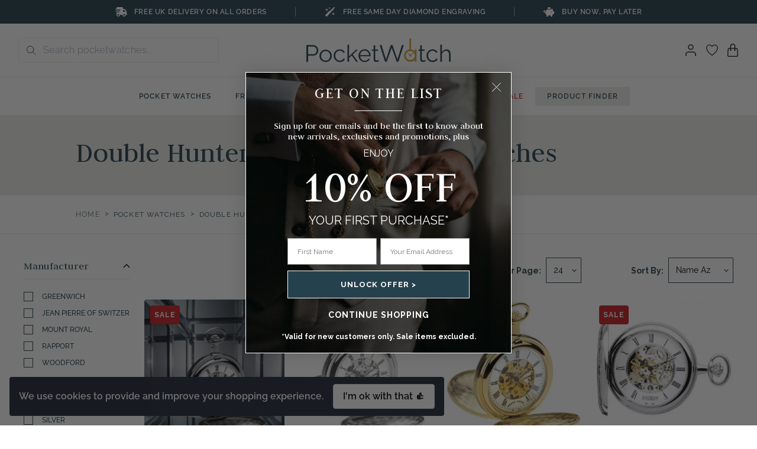

--- FILE ---
content_type: text/html; charset=UTF-8
request_url: https://cdn.pocketwatch.co.uk/pocket-watches/double-hunter/skeleton
body_size: 79012
content:
<!DOCTYPE html>
<html lang="en" class="font-sans">
<head>
    <title>Double Hunter Skeleton Pocket Watches | Pocketwatch Uk</title>
    <link rel="dns-prefetch" href="https://cdn.pocketwatch.co.uk/">
    <meta charset="utf-8">
<meta http-equiv="X-UA-Compatible" content="IE=edge,chrome=1">
<meta name="viewport" content="width=device-width,initial-scale=1">
<meta name="csrf-token" content="066LosJKDDfqyWZMuRdQ4hrQe2bcq7mKP2fRuxYa">
<meta name="theme-color" content="#ffffff">
<meta name="format-detection" content="telephone=no">
<link rel="alternate" href="https://www.pocketwatch.co.uk/" hreflang="en-gb" />
<link rel="alternate" href="https://www.pocketwatches.com/" hreflang="en-us" />
<link rel="canonical" href="https://www.pocketwatch.co.uk/"/>
<script type="application/ld+json">
    [{
        "@context": "https://schema.org/",
        "@type": "Organization",
        "name": "Pocketwatch Uk",
        "url": "https://cdn.pocketwatch.co.uk"
    }, {
        "@context": "https://schema.org/",
        "@type": "WebSite",
        "url": "https://cdn.pocketwatch.co.uk",
        "potentialAction": {
            "@type": "SearchAction",
            "target": "https://cdn.pocketwatch.co.uk/search?q={search_term_string}",
            "query-input": "required name=search_term_string"
        }
    }]
</script>


    <style>/*! tailwindcss v3.3.3 | MIT License | https://tailwindcss.com*/*,:after,:before{border:0 solid #e5e7eb;box-sizing:border-box}:after,:before{--tw-content:""}html{-webkit-text-size-adjust:100%;font-feature-settings:normal;font-family:ui-sans-serif,system-ui,-apple-system,BlinkMacSystemFont,Segoe UI,Roboto,Helvetica Neue,Arial,Noto Sans,sans-serif,Apple Color Emoji,Segoe UI Emoji,Segoe UI Symbol,Noto Color Emoji;font-variation-settings:normal;line-height:1.5;-moz-tab-size:4;-o-tab-size:4;tab-size:4}body{line-height:inherit;margin:0}hr{border-top-width:1px;color:inherit;height:0}abbr:where([title]){-webkit-text-decoration:underline dotted;text-decoration:underline dotted}h1,h2,h3,h4,h5,h6{font-size:inherit;font-weight:inherit}a{color:inherit;text-decoration:inherit}b,strong{font-weight:bolder}code,kbd,pre,samp{font-family:ui-monospace,SFMono-Regular,Menlo,Monaco,Consolas,Liberation Mono,Courier New,monospace;font-size:1em}small{font-size:80%}sub,sup{font-size:75%;line-height:0;position:relative;vertical-align:baseline}sub{bottom:-.25em}sup{top:-.5em}table{border-collapse:collapse;border-color:inherit;text-indent:0}button,input,optgroup,select,textarea{font-feature-settings:inherit;color:inherit;font-family:inherit;font-size:100%;font-variation-settings:inherit;font-weight:inherit;line-height:inherit;margin:0;padding:0}button,select{text-transform:none}[type=button],[type=reset],[type=submit],button{-webkit-appearance:button;background-color:transparent;background-image:none}:-moz-focusring{outline:auto}:-moz-ui-invalid{box-shadow:none}progress{vertical-align:baseline}::-webkit-inner-spin-button,::-webkit-outer-spin-button{height:auto}[type=search]{-webkit-appearance:textfield;outline-offset:-2px}::-webkit-search-decoration{-webkit-appearance:none}::-webkit-file-upload-button{-webkit-appearance:button;font:inherit}summary{display:list-item}blockquote,dd,dl,figure,h1,h2,h3,h4,h5,h6,hr,p,pre{margin:0}fieldset{margin:0}fieldset,legend{padding:0}menu,ol,ul{list-style:none;margin:0;padding:0}dialog{padding:0}textarea{resize:vertical}input::-moz-placeholder,textarea::-moz-placeholder{color:#9ca3af;opacity:1}input::placeholder,textarea::placeholder{color:#9ca3af;opacity:1}[role=button],button{cursor:pointer}:disabled{cursor:default}audio,canvas,embed,iframe,img,object,svg,video{display:block;vertical-align:middle}img,video{height:auto;max-width:100%}[hidden]{display:none}*,:after,:before{--tw-border-spacing-x:0;--tw-border-spacing-y:0;--tw-translate-x:0;--tw-translate-y:0;--tw-rotate:0;--tw-skew-x:0;--tw-skew-y:0;--tw-scale-x:1;--tw-scale-y:1;--tw-pan-x: ;--tw-pan-y: ;--tw-pinch-zoom: ;--tw-scroll-snap-strictness:proximity;--tw-gradient-from-position: ;--tw-gradient-via-position: ;--tw-gradient-to-position: ;--tw-ordinal: ;--tw-slashed-zero: ;--tw-numeric-figure: ;--tw-numeric-spacing: ;--tw-numeric-fraction: ;--tw-ring-inset: ;--tw-ring-offset-width:0px;--tw-ring-offset-color:#fff;--tw-ring-color:rgba(59,130,246,.5);--tw-ring-offset-shadow:0 0 #0000;--tw-ring-shadow:0 0 #0000;--tw-shadow:0 0 #0000;--tw-shadow-colored:0 0 #0000;--tw-blur: ;--tw-brightness: ;--tw-contrast: ;--tw-grayscale: ;--tw-hue-rotate: ;--tw-invert: ;--tw-saturate: ;--tw-sepia: ;--tw-drop-shadow: ;--tw-backdrop-blur: ;--tw-backdrop-brightness: ;--tw-backdrop-contrast: ;--tw-backdrop-grayscale: ;--tw-backdrop-hue-rotate: ;--tw-backdrop-invert: ;--tw-backdrop-opacity: ;--tw-backdrop-saturate: ;--tw-backdrop-sepia: }::backdrop{--tw-border-spacing-x:0;--tw-border-spacing-y:0;--tw-translate-x:0;--tw-translate-y:0;--tw-rotate:0;--tw-skew-x:0;--tw-skew-y:0;--tw-scale-x:1;--tw-scale-y:1;--tw-pan-x: ;--tw-pan-y: ;--tw-pinch-zoom: ;--tw-scroll-snap-strictness:proximity;--tw-gradient-from-position: ;--tw-gradient-via-position: ;--tw-gradient-to-position: ;--tw-ordinal: ;--tw-slashed-zero: ;--tw-numeric-figure: ;--tw-numeric-spacing: ;--tw-numeric-fraction: ;--tw-ring-inset: ;--tw-ring-offset-width:0px;--tw-ring-offset-color:#fff;--tw-ring-color:rgba(59,130,246,.5);--tw-ring-offset-shadow:0 0 #0000;--tw-ring-shadow:0 0 #0000;--tw-shadow:0 0 #0000;--tw-shadow-colored:0 0 #0000;--tw-blur: ;--tw-brightness: ;--tw-contrast: ;--tw-grayscale: ;--tw-hue-rotate: ;--tw-invert: ;--tw-saturate: ;--tw-sepia: ;--tw-drop-shadow: ;--tw-backdrop-blur: ;--tw-backdrop-brightness: ;--tw-backdrop-contrast: ;--tw-backdrop-grayscale: ;--tw-backdrop-hue-rotate: ;--tw-backdrop-invert: ;--tw-backdrop-opacity: ;--tw-backdrop-saturate: ;--tw-backdrop-sepia: }.transform-center-vertical{top:50%;transform:translateY(-50%)}.pointer-events-none{pointer-events:none}.fixed{position:fixed}.absolute{position:absolute}.relative{position:relative}.sticky{position:sticky}.inset-0{inset:0}.bottom-0{bottom:0}.left-0{left:0}.right-0{right:0}.right-2{right:.5rem}.top-0{top:0}.z-0{z-index:0}.z-10{z-index:10}.z-20{z-index:20}.z-30{z-index:30}.z-50{z-index:50}.order-1{order:1}.order-2{order:2}.order-3{order:3}.order-4{order:4}.col-span-1{grid-column:span 1/span 1}.col-span-2{grid-column:span 2/span 2}.col-span-3{grid-column:span 3/span 3}.col-span-4{grid-column:span 4/span 4}.col-span-5{grid-column:span 5/span 5}.col-span-7{grid-column:span 7/span 7}.col-span-9{grid-column:span 9/span 9}.float-right{float:right}.float-left{float:left}.-m-1{margin:-.25rem}.-m-2{margin:-.5rem}.m-2{margin:.5rem}.m-4{margin:1rem}.-mx-4{margin-left:-1rem;margin-right:-1rem}.mx-1{margin-left:.25rem;margin-right:.25rem}.mx-auto{margin-left:auto;margin-right:auto}.my-0{margin-bottom:0;margin-top:0}.my-10{margin-bottom:2.5rem;margin-top:2.5rem}.my-12{margin-bottom:3rem;margin-top:3rem}.my-2{margin-bottom:.5rem;margin-top:.5rem}.my-3{margin-bottom:.75rem;margin-top:.75rem}.my-32{margin-bottom:8rem;margin-top:8rem}.my-6{margin-bottom:1.5rem;margin-top:1.5rem}.my-8{margin-bottom:2rem;margin-top:2rem}.-mb-1{margin-bottom:-.25rem}.-ml-4{margin-left:-1rem}.mb-0{margin-bottom:0}.mb-1{margin-bottom:.25rem}.mb-10{margin-bottom:2.5rem}.mb-12{margin-bottom:3rem}.mb-16{margin-bottom:4rem}.mb-2{margin-bottom:.5rem}.mb-20{margin-bottom:5rem}.mb-3{margin-bottom:.75rem}.mb-4{margin-bottom:1rem}.mb-6{margin-bottom:1.5rem}.mb-8{margin-bottom:2rem}.ml-0{margin-left:0}.ml-1{margin-left:.25rem}.ml-2{margin-left:.5rem}.ml-20{margin-left:5rem}.ml-4{margin-left:1rem}.ml-auto{margin-left:auto}.mr-0{margin-right:0}.mr-1{margin-right:.25rem}.mr-2{margin-right:.5rem}.mr-3{margin-right:.75rem}.mr-4{margin-right:1rem}.mt-0{margin-top:0}.mt-1{margin-top:.25rem}.mt-10{margin-top:2.5rem}.mt-12{margin-top:3rem}.mt-2{margin-top:.5rem}.mt-20{margin-top:5rem}.mt-3{margin-top:.75rem}.mt-4{margin-top:1rem}.mt-5{margin-top:1.25rem}.mt-6{margin-top:1.5rem}.mt-8{margin-top:2rem}.block{display:block}.inline-block{display:inline-block}.inline{display:inline}.flex{display:flex}.inline-flex{display:inline-flex}.table{display:table}.table-cell{display:table-cell}.grid{display:grid}.hidden{display:none}.h-1{height:.25rem}.h-10{height:2.5rem}.h-16{height:4rem}.h-2{height:.5rem}.h-20{height:5rem}.h-3{height:.75rem}.h-4{height:1rem}.h-5{height:1.25rem}.h-6{height:1.5rem}.h-64{height:16rem}.h-8{height:2rem}.h-\[22px\]{height:22px}.h-auto{height:auto}.h-full{height:100%}.h-screen{height:100vh}.w-0{width:0}.w-1\/2{width:50%}.w-1\/3{width:33.333333%}.w-1\/4{width:25%}.w-10{width:2.5rem}.w-10\/12{width:83.333333%}.w-16{width:4rem}.w-2{width:.5rem}.w-2\/6{width:33.333333%}.w-20{width:5rem}.w-3{width:.75rem}.w-3\/12{width:25%}.w-3\/4{width:75%}.w-32{width:8rem}.w-4{width:1rem}.w-4\/6{width:66.666667%}.w-5{width:1.25rem}.w-6{width:1.5rem}.w-8{width:2rem}.w-8\/12{width:66.666667%}.w-\[22px\]{width:22px}.w-auto{width:auto}.w-full{width:100%}.w-screen{width:100vw}.max-w-2xl{max-width:42rem}.max-w-3xl{max-width:48rem}.max-w-4xl{max-width:56rem}.max-w-5xl{max-width:64rem}.max-w-6xl{max-width:72rem}.max-w-\[20px\]{max-width:20px}.max-w-content{max-width:1656px}.max-w-full{max-width:100%}.max-w-none{max-width:none}.max-w-screen-2xl{max-width:1536px}.max-w-sm{max-width:24rem}.flex-1{flex:1 1 0%}.flex-none{flex:none}.flex-shrink-0,.shrink-0{flex-shrink:0}.flex-grow{flex-grow:1}.table-auto{table-layout:auto}.-rotate-90{--tw-rotate:-90deg}.-rotate-90,.rotate-180{transform:translate(var(--tw-translate-x),var(--tw-translate-y)) rotate(var(--tw-rotate)) skewX(var(--tw-skew-x)) skewY(var(--tw-skew-y)) scaleX(var(--tw-scale-x)) scaleY(var(--tw-scale-y))}.rotate-180{--tw-rotate:180deg}.transform{transform:translate(var(--tw-translate-x),var(--tw-translate-y)) rotate(var(--tw-rotate)) skewX(var(--tw-skew-x)) skewY(var(--tw-skew-y)) scaleX(var(--tw-scale-x)) scaleY(var(--tw-scale-y))}.cursor-default{cursor:default}.cursor-pointer{cursor:pointer}.appearance-none{-webkit-appearance:none;-moz-appearance:none;appearance:none}.grid-cols-1{grid-template-columns:repeat(1,minmax(0,1fr))}.grid-cols-12{grid-template-columns:repeat(12,minmax(0,1fr))}.grid-cols-2{grid-template-columns:repeat(2,minmax(0,1fr))}.grid-cols-4{grid-template-columns:repeat(4,minmax(0,1fr))}.grid-cols-6{grid-template-columns:repeat(6,minmax(0,1fr))}.grid-cols-7{grid-template-columns:repeat(7,minmax(0,1fr))}.flex-row{flex-direction:row}.flex-col{flex-direction:column}.flex-wrap{flex-wrap:wrap}.content-end{align-content:flex-end}.items-start{align-items:flex-start}.items-center{align-items:center}.justify-start{justify-content:flex-start}.justify-end{justify-content:flex-end}.justify-center{justify-content:center}.justify-between{justify-content:space-between}.gap-2{gap:.5rem}.gap-4{gap:1rem}.gap-6{gap:1.5rem}.gap-8{gap:2rem}.space-x-3>:not([hidden])~:not([hidden]){--tw-space-x-reverse:0;margin-left:calc(.75rem*(1 - var(--tw-space-x-reverse)));margin-right:calc(.75rem*var(--tw-space-x-reverse))}.space-x-4>:not([hidden])~:not([hidden]){--tw-space-x-reverse:0;margin-left:calc(1rem*(1 - var(--tw-space-x-reverse)));margin-right:calc(1rem*var(--tw-space-x-reverse))}.space-y-2>:not([hidden])~:not([hidden]){--tw-space-y-reverse:0;margin-bottom:calc(.5rem*var(--tw-space-y-reverse));margin-top:calc(.5rem*(1 - var(--tw-space-y-reverse)))}.space-y-3>:not([hidden])~:not([hidden]){--tw-space-y-reverse:0;margin-bottom:calc(.75rem*var(--tw-space-y-reverse));margin-top:calc(.75rem*(1 - var(--tw-space-y-reverse)))}.space-y-4>:not([hidden])~:not([hidden]){--tw-space-y-reverse:0;margin-bottom:calc(1rem*var(--tw-space-y-reverse));margin-top:calc(1rem*(1 - var(--tw-space-y-reverse)))}.space-y-6>:not([hidden])~:not([hidden]){--tw-space-y-reverse:0;margin-bottom:calc(1.5rem*var(--tw-space-y-reverse));margin-top:calc(1.5rem*(1 - var(--tw-space-y-reverse)))}.space-y-8>:not([hidden])~:not([hidden]){--tw-space-y-reverse:0;margin-bottom:calc(2rem*var(--tw-space-y-reverse));margin-top:calc(2rem*(1 - var(--tw-space-y-reverse)))}.overflow-hidden{overflow:hidden}.overflow-y-auto{overflow-y:auto}.overflow-x-hidden{overflow-x:hidden}.truncate{overflow:hidden;text-overflow:ellipsis}.truncate,.whitespace-nowrap{white-space:nowrap}.rounded{border-radius:.25rem}.rounded-full{border-radius:9999px}.rounded-lg{border-radius:.5rem}.rounded-sm{border-radius:.125rem}.rounded-l{border-bottom-left-radius:.25rem;border-top-left-radius:.25rem}.rounded-r{border-bottom-right-radius:.25rem;border-top-right-radius:.25rem}.rounded-tl{border-top-left-radius:.25rem}.rounded-tr{border-top-right-radius:.25rem}.border{border-width:1px}.border-0{border-width:0}.border-2{border-width:2px}.border-b{border-bottom-width:1px}.border-l{border-left-width:1px}.border-r{border-right-width:1px}.border-t{border-top-width:1px}.border-t-0{border-top-width:0}.border-solid{border-style:solid}.border-darkBlue{--tw-border-opacity:1;border-color:rgb(37 65 78/var(--tw-border-opacity))}.border-gray-200{--tw-border-opacity:1;border-color:rgb(229 231 235/var(--tw-border-opacity))}.border-gray-300{--tw-border-opacity:1;border-color:rgb(209 213 219/var(--tw-border-opacity))}.border-gray-600{--tw-border-opacity:1;border-color:rgb(75 85 99/var(--tw-border-opacity))}.border-green-600{--tw-border-opacity:1;border-color:rgb(22 163 74/var(--tw-border-opacity))}.border-grey,.border-lightGrey{--tw-border-opacity:1;border-color:rgb(235 236 233/var(--tw-border-opacity))}.border-red-600{--tw-border-opacity:1;border-color:rgb(220 38 38/var(--tw-border-opacity))}.border-red-700{--tw-border-opacity:1;border-color:rgb(185 28 28/var(--tw-border-opacity))}.border-transparent{border-color:transparent}.bg-black{--tw-bg-opacity:1;background-color:rgb(0 0 0/var(--tw-bg-opacity))}.bg-darkBlue{--tw-bg-opacity:1;background-color:rgb(37 65 78/var(--tw-bg-opacity))}.bg-darkgrey{--tw-bg-opacity:1;background-color:rgb(221 221 221/var(--tw-bg-opacity))}.bg-extraLightGrey{--tw-bg-opacity:1;background-color:rgb(247 247 247/var(--tw-bg-opacity))}.bg-gold{--tw-bg-opacity:1;background-color:rgb(204 153 51/var(--tw-bg-opacity))}.bg-gray-100{--tw-bg-opacity:1;background-color:rgb(243 244 246/var(--tw-bg-opacity))}.bg-gray-200{--tw-bg-opacity:1;background-color:rgb(229 231 235/var(--tw-bg-opacity))}.bg-gray-300{--tw-bg-opacity:1;background-color:rgb(209 213 219/var(--tw-bg-opacity))}.bg-gray-500{--tw-bg-opacity:1;background-color:rgb(107 114 128/var(--tw-bg-opacity))}.bg-gray-600{--tw-bg-opacity:1;background-color:rgb(75 85 99/var(--tw-bg-opacity))}.bg-gray-700{--tw-bg-opacity:1;background-color:rgb(55 65 81/var(--tw-bg-opacity))}.bg-gray-800{--tw-bg-opacity:1;background-color:rgb(31 41 55/var(--tw-bg-opacity))}.bg-grey{--tw-bg-opacity:1;background-color:rgb(235 236 233/var(--tw-bg-opacity))}.bg-transparent{background-color:transparent}.bg-white{--tw-bg-opacity:1;background-color:rgb(255 255 255/var(--tw-bg-opacity))}.fill-current{fill:currentColor}.fill-gold{fill:#c93}.fill-white{fill:#fff}.object-contain{-o-object-fit:contain;object-fit:contain}.object-cover{-o-object-fit:cover;object-fit:cover}.p-1{padding:.25rem}.p-16{padding:4rem}.p-2{padding:.5rem}.p-20{padding:5rem}.p-3{padding:.75rem}.p-4{padding:1rem}.p-5{padding:1.25rem}.p-6{padding:1.5rem}.px-0{padding-left:0;padding-right:0}.px-12{padding-left:3rem;padding-right:3rem}.px-2{padding-left:.5rem;padding-right:.5rem}.px-3{padding-left:.75rem;padding-right:.75rem}.px-4{padding-left:1rem;padding-right:1rem}.px-6{padding-left:1.5rem;padding-right:1.5rem}.px-8{padding-left:2rem;padding-right:2rem}.py-0{padding-bottom:0;padding-top:0}.py-1{padding-bottom:.25rem;padding-top:.25rem}.py-10{padding-bottom:2.5rem;padding-top:2.5rem}.py-16{padding-bottom:4rem;padding-top:4rem}.py-2{padding-bottom:.5rem;padding-top:.5rem}.py-3{padding-bottom:.75rem;padding-top:.75rem}.py-4{padding-bottom:1rem;padding-top:1rem}.py-5{padding-bottom:1.25rem;padding-top:1.25rem}.py-6{padding-bottom:1.5rem;padding-top:1.5rem}.py-8{padding-bottom:2rem;padding-top:2rem}.pb-1{padding-bottom:.25rem}.pb-10{padding-bottom:2.5rem}.pb-12{padding-bottom:3rem}.pb-14{padding-bottom:3.5rem}.pb-2{padding-bottom:.5rem}.pb-3{padding-bottom:.75rem}.pb-32{padding-bottom:8rem}.pb-4{padding-bottom:1rem}.pb-5{padding-bottom:1.25rem}.pb-6{padding-bottom:1.5rem}.pl-0{padding-left:0}.pl-12{padding-left:3rem}.pl-2{padding-left:.5rem}.pl-3{padding-left:.75rem}.pl-4{padding-left:1rem}.pl-6{padding-left:1.5rem}.pr-2{padding-right:.5rem}.pr-4{padding-right:1rem}.pt-0{padding-top:0}.pt-12{padding-top:3rem}.pt-14{padding-top:3.5rem}.pt-16{padding-top:4rem}.pt-2{padding-top:.5rem}.pt-4{padding-top:1rem}.pt-6{padding-top:1.5rem}.pt-8{padding-top:2rem}.text-left{text-align:left}.text-center{text-align:center}.text-right{text-align:right}.align-top{vertical-align:top}.align-middle{vertical-align:middle}.font-sans{font-family:ui-sans-serif,system-ui,-apple-system,BlinkMacSystemFont,Segoe UI,Roboto,Helvetica Neue,Arial,Noto Sans,sans-serif,Apple Color Emoji,Segoe UI Emoji,Segoe UI Symbol,Noto Color Emoji}.text-2xl{font-size:1.5rem;line-height:2rem}.text-3xl{font-size:1.875rem;line-height:2.25rem}.text-4xl{font-size:2.25rem;line-height:2.5rem}.text-base{font-size:1rem;line-height:1.5rem}.text-lg{font-size:1.125rem;line-height:1.75rem}.text-sm{font-size:.875rem;line-height:1.25rem}.text-xl{font-size:1.25rem;line-height:1.75rem}.text-xs{font-size:.75rem;line-height:1rem}.text-xxl{font-size:6rem}.text-xxs{font-size:.6rem}.font-bold{font-weight:700}.font-extralight{font-weight:200}.font-light{font-weight:300}.font-normal{font-weight:400}.font-semibold{font-weight:600}.uppercase{text-transform:uppercase}.normal-case{text-transform:none}.leading-10{line-height:2.5rem}.leading-5{line-height:1.25rem}.leading-6{line-height:1.5rem}.leading-8{line-height:2rem}.leading-loose{line-height:2}.leading-none{line-height:1}.leading-normal{line-height:1.5}.leading-snug{line-height:1.375}.leading-tight{line-height:1.25}.tracking-normal{letter-spacing:0}.tracking-wide{letter-spacing:.025em}.tracking-wider{letter-spacing:.05em}.tracking-widest{letter-spacing:.1em}.text-black{--tw-text-opacity:1;color:rgb(0 0 0/var(--tw-text-opacity))}.text-darkBlue{--tw-text-opacity:1;color:rgb(37 65 78/var(--tw-text-opacity))}.text-gold{--tw-text-opacity:1;color:rgb(204 153 51/var(--tw-text-opacity))}.text-gray-400{--tw-text-opacity:1;color:rgb(156 163 175/var(--tw-text-opacity))}.text-gray-500{--tw-text-opacity:1;color:rgb(107 114 128/var(--tw-text-opacity))}.text-gray-600{--tw-text-opacity:1;color:rgb(75 85 99/var(--tw-text-opacity))}.text-gray-800{--tw-text-opacity:1;color:rgb(31 41 55/var(--tw-text-opacity))}.text-green-600{--tw-text-opacity:1;color:rgb(22 163 74/var(--tw-text-opacity))}.text-green-800{--tw-text-opacity:1;color:rgb(22 101 52/var(--tw-text-opacity))}.text-grey{--tw-text-opacity:1;color:rgb(235 236 233/var(--tw-text-opacity))}.text-red-600{--tw-text-opacity:1;color:rgb(220 38 38/var(--tw-text-opacity))}.text-red-700{--tw-text-opacity:1;color:rgb(185 28 28/var(--tw-text-opacity))}.text-red-800{--tw-text-opacity:1;color:rgb(153 27 27/var(--tw-text-opacity))}.text-white{--tw-text-opacity:1;color:rgb(255 255 255/var(--tw-text-opacity))}.underline{text-decoration-line:underline}.line-through{text-decoration-line:line-through}.no-underline{text-decoration-line:none}.placeholder-black::-moz-placeholder{--tw-placeholder-opacity:1;color:rgb(0 0 0/var(--tw-placeholder-opacity))}.placeholder-black::placeholder{--tw-placeholder-opacity:1;color:rgb(0 0 0/var(--tw-placeholder-opacity))}.placeholder-gray-400::-moz-placeholder{--tw-placeholder-opacity:1;color:rgb(156 163 175/var(--tw-placeholder-opacity))}.placeholder-gray-400::placeholder{--tw-placeholder-opacity:1;color:rgb(156 163 175/var(--tw-placeholder-opacity))}.opacity-0{opacity:0}.opacity-25{opacity:.25}.opacity-50{opacity:.5}.shadow-lg{--tw-shadow:0 10px 15px -3px rgba(0,0,0,.1),0 4px 6px -4px rgba(0,0,0,.1);--tw-shadow-colored:0 10px 15px -3px var(--tw-shadow-color),0 4px 6px -4px var(--tw-shadow-color);box-shadow:var(--tw-ring-offset-shadow,0 0 #0000),var(--tw-ring-shadow,0 0 #0000),var(--tw-shadow)}.outline-none{outline:2px solid transparent;outline-offset:2px}.filter{filter:var(--tw-blur) var(--tw-brightness) var(--tw-contrast) var(--tw-grayscale) var(--tw-hue-rotate) var(--tw-invert) var(--tw-saturate) var(--tw-sepia) var(--tw-drop-shadow)}.transition{transition-duration:.15s;transition-property:color,background-color,border-color,text-decoration-color,fill,stroke,opacity,box-shadow,transform,filter,-webkit-backdrop-filter;transition-property:color,background-color,border-color,text-decoration-color,fill,stroke,opacity,box-shadow,transform,filter,backdrop-filter;transition-property:color,background-color,border-color,text-decoration-color,fill,stroke,opacity,box-shadow,transform,filter,backdrop-filter,-webkit-backdrop-filter;transition-timing-function:cubic-bezier(.4,0,.2,1)}.transition-all{transition-duration:.15s;transition-property:all;transition-timing-function:cubic-bezier(.4,0,.2,1)}.transition-transform{transition-duration:.15s;transition-property:transform;transition-timing-function:cubic-bezier(.4,0,.2,1)}.duration-100{transition-duration:.1s}.duration-200{transition-duration:.2s}.duration-300{transition-duration:.3s}.ease-in-out{transition-timing-function:cubic-bezier(.4,0,.2,1)}button,input:not([type=radio]):not([type=checkbox]),select,textarea{-webkit-appearance:none;-moz-appearance:none;appearance:none;-webkit-border-radius:0;font-size:16px;outline:2px solid transparent;outline-offset:2px}button:focus,input:not([type=radio]):not([type=checkbox]):focus,select:focus,textarea:focus{outline:2px solid transparent;outline-offset:2px}.skip-link{overflow:hidden;position:absolute}@media (-ms-high-contrast:none),screen and (-ms-high-contrast:active){.flex.items-center.justify-center>.skip-link{left:50%;top:50%;transform:translate(-50%,-50%)}}.skip-link{clip:rect(0 0 0 0);clip:rect(0,0,0,0);height:1px;width:1px}.skip-link:focus{--tw-bg-opacity:1;clip:auto;background-color:rgb(255 255 255/var(--tw-bg-opacity));height:auto;margin:0;opacity:1;padding:1rem;transition:none;width:auto;z-index:10000}.product-image__dot{opacity:.25;transition:opacity .3s}.product-image__dot--active{opacity:1;transition:opacity .3s}.last-breadcrumb{max-width:200px;overflow:hidden;text-overflow:ellipsis;white-space:nowrap}@media (min-width:1024px){.last-breadcrumb{max-width:300px}}.header-navigation .nav-button{background-color:#ebece9;font-weight:600;transition:all .5s ease}.header-navigation .nav-button:hover{background-color:#c93;color:#fff}.header-navigation .nav-button .inner-element{position:relative}.header-navigation .nav-button .inner-element:after{content:none!important}.header-navigation .nav-element .inner-element{position:relative}.header-navigation .nav-element .inner-element:after{background-color:#c93;bottom:-4px;content:"";height:2px;left:0;opacity:0;position:absolute;width:100%}.header-navigation .nav-element:hover,.header-navigation .nav-element:hover a{font-weight:800}.header-navigation .nav-element:hover .inner-element:after{opacity:1}.header-navigation .nav-dropdown{box-shadow:0 6px 8px rgba(0,0,0,.5)}.header-navigation .nav-dropdown .split-element{position:relative}.header-navigation .nav-dropdown .split-element:after{background-color:rgba(0,0,0,.25);bottom:0;content:"";height:100%;max-height:180px;position:absolute;right:0;width:1px}.header-navigation .nav-dropdown .watch a,.header-navigation .nav-dropdown .watch picture{width:100%}.header-navigation .nav-dropdown .watch img{max-width:90px}@media (min-width:1024px){.header-navigation .nav-dropdown .watch img{margin:0 auto;max-width:170px}}.sub-dropdown{display:none}@media (min-width:1024px){.sub-dropdown{display:flex!important}}.sub-dropdown a.font-light{font-weight:300!important}.accordion-subMenu--open .sub-dropdown{display:flex!important}.accordion-subMenu--open .sub-dropdown.no-title{display:block!important}.logo-element a,.logo-element a svg{width:100%}.cart-count{display:none}.cart-count:not(:empty),.mobile-menu{display:inline-block}.mobile-menu{background-color:#fff;height:100vh;left:-100%;max-width:500px;position:fixed;top:0;transition:all .5s ease;width:100%;z-index:999}@media (min-width:1024px){.mobile-menu{display:none}}.mobile-menu__inner{-ms-overflow-style:none;max-height:100%;overflow-y:scroll;scrollbar-width:none}.mobile-menu__inner::-webkit-scrollbar{display:none}.mobile-menu__close{left:0;position:absolute;top:0;width:100%}@media (max-width:1023px){.burger__close{display:none}.nav--open{overflow:hidden}.nav--open .burger__open{display:none}.nav--open .burger__close{display:inline-block}.nav--open .mobile-menu{left:0}}@media (min-width:1024px){.show-overlay .lg\:background-overlay{display:block}}.border-bottom-gold:after{background:#b48934}.border-bottom-gold:after,.border-bottom-white:after{bottom:0;content:"";height:2px;left:0;position:absolute;width:70px}.border-bottom-white:after{background:#fff}.border-bottom-white-large:after{background:#fff}.border-bottom-darkBlue-large:after,.border-bottom-white-large:after{bottom:0;content:"";height:2px;left:0;max-width:180px;position:absolute;width:100%}.border-bottom-darkBlue-large:after{background:#25414e}.border-bottom-darkBlue-large.mobile-center:after{left:50%;transform:translate(-50%)}@media (min-width:1024px){.border-bottom-darkBlue-large.mobile-center:after{left:0;transform:translate(0)}}.border-bottom-white-center:after{background:#fff}.border-bottom-gold-center:after,.border-bottom-white-center:after{bottom:0;content:"";height:2px;left:50%;position:absolute;transform:translate(-50%);width:70px}.border-bottom-gold-center:after{background:#b48934}.border-bottom-gold-center.footer-border:after{left:35px!important}@media (min-width:1024px){.border-bottom-gold-center.footer-border:after{left:50%!important;transform:translate(-50%)!important}}.usp__icon{height:80px}@media (min-width:1024px){.usp__icon{height:90px}}.usp__icon svg{height:100%}.posi-c{left:50%;top:50%;transform:translate(-50%,-50%)}.newsletter .inputbox{background:#fff;border:1px solid #e0dcdc;color:#32353c;padding:12px 10px;width:100%}@media (min-width:1024px){.newsletter .inputbox{width:45%}}.newsletter__inner{background-color:hsla(0,0%,100%,.7)}.newsletter__label{font-size:0;height:0;overflow:hidden}.product-description,.product-description .accordion__body{color:#25414e;font-size:.875rem;letter-spacing:.05em;line-height:1rem}.product-description td{padding-bottom:20px;padding-right:20px;vertical-align:top}.product-description td b{color:#25414e!important;font-size:.875rem;font-weight:600;letter-spacing:.1em;line-height:1rem;text-transform:uppercase}.delivery-information-section .delivery-content{color:#25414e;display:block;font-size:.875rem;letter-spacing:.05em;line-height:1rem;margin-bottom:1rem}.delivery-information-section .delivery-list{display:block;margin-bottom:1rem;width:100%}.delivery-information-section .delivery-title{color:#25414e!important;display:block;font-size:.875rem;font-weight:600;letter-spacing:.05em;line-height:1rem;margin-bottom:.6rem;text-transform:uppercase}.delivery-information-section .delivery-type{align-items:center;color:#25414e;display:flex;font-size:.875rem;justify-content:space-between;letter-spacing:.05em;line-height:1rem;padding:4px 0;width:100%}@media (min-width:1024px){.delivery-information-section .delivery-type{width:80%}}.delivery-information-section .delivery-price{color:#25414e;float:right;font-size:.875rem;letter-spacing:.05em;line-height:1rem;text-align:right}.delivery-information-section .delivery-bullet-list{list-style:disc;padding-left:20px}.delivery-information-section .delivery-bullet-list li{margin-bottom:4px}.search-background-overlay{display:none}.search--open .search_container{bottom:-48px;display:block!important;position:absolute;width:100%;z-index:40}.search--open .header__search{display:block;position:absolute;z-index:40}.search--open .search-background-overlay{background-color:#000;bottom:0;display:block;height:100%;left:0;opacity:.5;position:fixed;width:100%;z-index:-1}.topbar{background:#25414e;font-size:16px}.product-option--radio{line-height:1.25rem!important}.product-option-container img{width:80px}.product-option-container .container{cursor:pointer;display:flex;font-size:22px;margin-bottom:12px;padding-right:50px;position:relative;-webkit-user-select:none;-moz-user-select:none;user-select:none;width:100%}.product-option-container .container input{cursor:pointer;opacity:0;position:absolute}.product-option-container .checkmark{border:1px solid #25414e;border-radius:0;height:20px;position:absolute;right:1rem;top:50%;transform:translateY(-50%);width:20px}.product-option-container .container:hover input~.checkmark{background-color:#ccc}.product-option-container .container input:checked~.checkmark{background-color:#25414e}.product-option-container .checkmark:after{content:"";display:none;position:absolute}.product-option-container .container input:checked~.checkmark:after{display:block}.product-option-container .container .checkmark:after{border:solid #fff;border-width:0 3px 3px 0;height:16px;left:6px;top:0;transform:rotate(45deg);width:6px}.engraving-button svg{transition:all .5s ease}.active-container .engraving-button svg{transform:rotate(-180deg)}.engraving-template .checkbox{background-color:#fff;border:1px solid #cecaca;border-radius:5px;height:20px;margin-right:15px;position:relative;width:20px}.engraving-template--active .checkbox{background-color:#25414e;border:1px solid #25414e}.engraving-template--active .checkbox:before{border-bottom:2px solid #fff;border-left:2px solid #fff;content:"";height:7px;left:2px;position:absolute;top:4px;transform:rotate(-50deg);width:14px}.engraving-area .max-label{position:absolute;right:5px;top:58%;transform:translateY(-50%)}.engraving-area .engraving-input{font-size:12px!important}.engraving-area--active .engraving-inputs{display:block!important}.engraving-area .engraving-inputs{display:none}.engraving--select-font svg{position:absolute;right:10px;top:50%;transform:translateY(-50%)}.engraving-preview{font-size:20px!important;line-height:26px!important}.image-switch{display:inline-block;margin-right:.5rem;position:relative;-webkit-user-select:none;-moz-user-select:none;user-select:none;vertical-align:middle;width:2.5rem}.image-switch span{-webkit-appearance:none;-moz-appearance:none;appearance:none;background-color:#fff;border-color:#25414e;border-radius:9999px;border-width:2px;position:absolute;width:1.5rem}.image-switch label,.image-switch span{cursor:pointer;display:block;height:1.5rem}.image-switch label{background-color:rgba(229,231,235,var(--tw-bg-opacity));border-radius:9999px;overflow:hidden}.information-page h1,.information-page h2,.information-page p{color:#25414e!important}.information-page .arx-content address,.information-page .arx-content article,.information-page .arx-content aside,.information-page .arx-content blockquote,.information-page .arx-content div,.information-page .arx-content figcaption,.information-page .arx-content figure,.information-page .arx-content footer,.information-page .arx-content header,.information-page .arx-content li,.information-page .arx-content main,.information-page .arx-content ol,.information-page .arx-content p,.information-page .arx-content pre,.information-page .arx-content section,.information-page .arx-content table,.information-page .arx-content tbody,.information-page .arx-content td,.information-page .arx-content tfoot,.information-page .arx-content th,.information-page .arx-content thead,.information-page .arx-content tr,.information-page .arx-content ul{font-size:14px!important}.form__element label{display:block;font-size:1.125rem;margin-bottom:1rem}.form__element input,.form__element textarea{border:1px solid #111;padding:.8rem;width:100%}.form__element input[type=file]{border:0;padding:.8rem;width:100%}.form__element select{border:1px solid #111;padding:.8rem;width:100%}.form__element .radio--option-wrapper{display:flex}.form__element .radio--option-wrapper input{margin-right:1rem;width:auto}.form__element .radio--option-wrapper label{font-family:Manrope,Sans-Serif;margin-bottom:0!important}.form__element.checkbox{align-items:center!important;display:flex!important}.form__element.checkbox input{margin-right:1rem!important;width:auto!important}.form__element.checkbox label{margin-bottom:0!important;width:90%!important}@media (min-width:768px){.form__element.checkbox label{width:75%!important}}.form__element.checkbox .label--small{font-size:12px!important;line-height:1.3}.form__element a{font-width:600!important;color:#6d7275!important}.form__element .submit-button{background:#c93!important;border:0!important;border-radius:0!important;box-shadow:none!important;color:#fff!important;outline:none;padding:.8rem 3rem!important}.instructions-content strong{color:#25414e!important;display:block;font-size:.75rem;font-weight:600;letter-spacing:.05em;line-height:1rem;margin-bottom:0;text-transform:uppercase}.hero-image--container img{height:100%;-o-object-fit:cover;object-fit:cover;-o-object-position:center;object-position:center}.back-to-top-section{background-color:#fff;border:4px solid #ccc;border-radius:35px;bottom:20px;margin-right:-75px;opacity:0;padding:10px 6px;position:fixed;right:0;text-align:center;transform:translateY(-50%);transition:all 1s ease;width:65px;z-index:50}@media (min-width:768px){.back-to-top-section{padding:10px 6px 15px}}@media (min-width:1024px){.back-to-top-section{padding:10px 6px}}.back-to-top-section.active{margin-right:20px;opacity:1}.back-to-top-section span{font-size:.5rem;text-decoration:none}.information-landing h2{color:#25414e!important;font-family:Judson,Sans-Serif!important;font-size:1.5rem!important;font-weight:400!important;line-height:1.5rem!important;margin-bottom:3rem!important;padding-bottom:1rem!important}@media (min-width:1024px){.information-landing h2{font-size:2.25rem!important;line-height:2.5rem!important}}.information-landing p{font-size:14px!important}.information-landing table{margin:0 auto 2rem;max-width:850px!important}.information-landing table tr td{font-size:12px!important;font-weight:400!important;text-align:center}.information-landing table tr td.table-title{background-color:#c93!important;color:#fff;letter-spacing:2px!important;text-transform:uppercase}.information-landing table tr:nth-child(odd){background-color:#ebece9!important}.information-landing .arx-content table,.information-landing .arx-content td,.information-landing .arx-content th{border:0!important}.information-landing .dropdown-container{background-color:hsla(80,7%,92%,.5)}.information-landing .dropdown-container .dropdown-title{background-color:#ebece9;letter-spacing:2px;text-transform:uppercase}.information-landing .dropdown-container .dropdown-title .arrow{transform:rotate(90deg);transition:all .5s ease}.information-landing .dropdown-container .dropdown-title.title-active .arrow{transform:rotate(-90deg)}.information-landing .dropdown-container .dropdown-content{max-height:0;overflow:hidden;transition:all .5s ease}.information-landing .dropdown-container .dropdown-content ul{column-count:2;-webkit-columns:2;-moz-columns:2}@media (min-width:1024px){.information-landing .dropdown-container .dropdown-content ul{column-count:4;-webkit-columns:4;-moz-columns:4}}.information-landing .dropdown-container p{font-size:14px;margin-bottom:1rem}.information-landing .dropdown-container.active .dropdown-content{max-height:800px}.expert__image img{height:100%;-o-object-fit:cover;object-fit:cover}.landingCollection__content{bottom:20px;left:20px;position:absolute}.landingCollection .main-image img{height:100%;-o-object-fit:cover;object-fit:cover}.arx-content,.arx-reset{padding:0!important}.mz-expand .mz-button-next,.mz-expand .mz-button-prev{display:none!important;visibility:hidden!important}.mz-expand-bg,.mz-expand.white-bg .mz-expand-bg{display:none!important}.mz-expand-stage{background-color:#fff!important}.mz-expand .mz-expand-bg{background:none!important;background-color:#fff!important;transform:none!important}.mz-expand-thumbnails{display:none!important}:root:not([data-magic-ua=safari]) .mz-expand .mz-expand-bg{filter:none}@media (min-width:1024px){.engraving-step:not(:last-child):after{background:#fff;content:"";height:1px;position:absolute;right:-48px;top:50%;transform:translateY(-50%);transition:width .5s linear;width:96px;z-index:10}.engraving-step svg{margin-left:32px}}.accordion__body,.accordion__minus{display:none}.accordion__plus{display:inline-block}.accordion--open>.accordion__body{display:block}.accordion--open svg{transform:rotate(180deg)}.accordion--open svg.no-rotate{transform:rotate(0)!important}.accordion__header--open .accordion__plus{display:none}.accordion__header--open .accordion__minus{display:inline-block}@media (min-width:1024px){.accordion--mobile-only .accordion__minus,.accordion--mobile-only>.accordion__plus{display:none}}@media (-ms-high-contrast:none),screen and (-ms-high-contrast:active){select::-ms-expand{display:none}body{overflow-x:hidden}.grid{display:block}.grid-cols-2>div,.grid-cols-2>span{display:inline-block;width:50%}.grid-cols-2 .lg\:hidden{display:none}.grid-cols-3>div,.grid-cols-3>li,.grid-cols-3>span,.lg\:grid-cols-3>div,.lg\:grid-cols-3>li,.lg\:grid-cols-3>span,.md\:grid-cols-3>div,.md\:grid-cols-3>li,.md\:grid-cols-3>span{display:inline-block;vertical-align:top;width:33.3%}.grid-cols-3>.flex,.lg\:grid-cols-3>.flex,.md\:grid-cols-3>.flex{display:inline-flex}.grid-cols-3 .lg\:hidden,.lg\:grid-cols-3 .lg\:hidden,.md\:grid-cols-3 .lg\:hidden{display:none}.grid-cols-3 .col-span-3,.grid-cols-3>.lg\:col-span-3,.lg\:grid-cols-3 .col-span-3,.lg\:grid-cols-3>.lg\:col-span-3,.md\:grid-cols-3 .col-span-3,.md\:grid-cols-3>.lg\:col-span-3{width:100%}.grid-cols-3 .col-span-1,.grid-cols-3>.lg\:col-span-1,.lg\:grid-cols-3 .col-span-1,.lg\:grid-cols-3>.lg\:col-span-1,.md\:grid-cols-3 .col-span-1,.md\:grid-cols-3>.lg\:col-span-1{width:33.3%}.lg\:grid-cols-8>li{display:inline-block;vertical-align:top;width:12.5%}.lg\:grid-cols-8>li li{display:block;width:100%}.lg\:grid-cols-8>li.lg\:col-span-2{width:25%}.lg\:grid-cols-8>li.lg\:hidden{display:none}.grid-cols-12>div,.lg\:grid-cols-12>div,.md\:grid-cols-12>div{display:inline-block;vertical-align:top;width:8.33%}.grid-cols-12>.flex,.lg\:grid-cols-12>.flex,.md\:grid-cols-12>.flex{display:inline-flex}.grid-cols-12 .lg\:hidden,.lg\:grid-cols-12 .lg\:hidden,.md\:grid-cols-12 .lg\:hidden{display:none}.grid-cols-12 .lg\:col-span-4,.lg\:grid-cols-12 .lg\:col-span-4,.md\:grid-cols-12 .lg\:col-span-4{width:33.2%}.grid-cols-12 .lg\:col-span-7,.lg\:grid-cols-12 .lg\:col-span-7,.md\:grid-cols-12 .lg\:col-span-7{width:58%}.grid-cols-12 .lg\:col-span-9,.lg\:grid-cols-12 .lg\:col-span-9,.md\:grid-cols-12 .lg\:col-span-9{width:75%}.grid-cols-12 .lg\:col-span-2,.grid-cols-12 .xl\:col-span-2,.lg\:grid-cols-12 .lg\:col-span-2,.lg\:grid-cols-12 .xl\:col-span-2,.md\:grid-cols-12 .lg\:col-span-2,.md\:grid-cols-12 .xl\:col-span-2{width:16.7%}.grid-cols-12 .lg\:col-span-10,.grid-cols-12 .xl\:col-span-10,.lg\:grid-cols-12 .lg\:col-span-10,.lg\:grid-cols-12 .xl\:col-span-10,.md\:grid-cols-12 .lg\:col-span-10,.md\:grid-cols-12 .xl\:col-span-10{width:83.3%}.grid-cols-12 .lg\:col-span-5,.grid-cols-12 .xl\:col-span-5,.lg\:grid-cols-12 .lg\:col-span-5,.lg\:grid-cols-12 .xl\:col-span-5,.md\:grid-cols-12 .lg\:col-span-5,.md\:grid-cols-12 .xl\:col-span-5{width:41.5%}.grid-cols-12 .lg\:col-span-8,.lg\:grid-cols-12 .lg\:col-span-8,.md\:grid-cols-12 .lg\:col-span-8{width:66%}.grid-cols-12 .lg\:col-start-3.lg\:col-span-8,.lg\:grid-cols-12 .lg\:col-start-3.lg\:col-span-8,.md\:grid-cols-12 .lg\:col-start-3.lg\:col-span-8{width:100%}.grid-cols-12 .lg\:col-start-7,.grid-cols-12 .lg\:col-start-9,.lg\:grid-cols-12 .lg\:col-start-7,.lg\:grid-cols-12 .lg\:col-start-9,.md\:grid-cols-12 .lg\:col-start-7,.md\:grid-cols-12 .lg\:col-start-9{padding-left:8.3%}.grid-cols-12 .xl\:col-span-5.xl\:col-start-2,.lg\:grid-cols-12 .xl\:col-span-5.xl\:col-start-2,.md\:grid-cols-12 .xl\:col-span-5.xl\:col-start-2{margin-left:8.3%;margin-right:8.3%}.xl\:grid-cols-4>div{display:inline-block;vertical-align:top;width:25%}.xl\:grid-cols-4>.flex{display:inline-flex}.xl\:grid-cols-4 .lg\:hidden{display:none}.gap-2{margin-left:-.25rem;margin-right:-.25rem}.gap-2>li{padding:.25rem}.gap-4{margin-left:-.5rem;margin-right:-.5rem}.gap-4>div{padding:.5rem}.lg\:gap-8{margin-left:-1rem;margin-right:-1rem}.lg\:gap-8>div{padding:1rem}.lg\:gap-12{margin-left:-1.5rem;margin-right:-1.5rem}.lg\:gap-12>div{padding:1.5rem}.xl\:gap-6{margin-left:-.75rem;margin-right:-.75rem}.xl\:gap-6>div{padding:.75rem}.accordion__body{display:none}.flex.items-center.justify-center{position:relative}.flex.items-center.justify-center>.absolute{left:50%;top:50%;transform:translate(-50%,-50%)}.lg\:max-w-xs{width:20rem}.justify-end{text-align:right}.flex.items-center.justify-end>svg{top:50%;transform:translate(-50%)}.rotate-45{transform:rotate(45deg)}.fixed.justify-center.lg\:items-center>div{left:50%;position:absolute;top:50%;transform:translate(-50%,-50%)}}@font-face{font-display:swap;font-family:Raleway;font-style:normal;font-weight:100;src:url(https://cdn.pocketwatch.co.uk/fonts/Raleway-Thin.eot);src:local(""),url(https://cdn.pocketwatch.co.uk/fonts/Raleway-Thin.eot?#iefix) format("embedded-opentype"),url(https://cdn.pocketwatch.co.uk/fonts/Raleway-Thin.woff2) format("woff2"),url(https://cdn.pocketwatch.co.uk/fonts/Raleway-Thin.woff) format("woff"),url(https://cdn.pocketwatch.co.uk/fonts/Raleway-Thin.ttf) format("truetype"),url(https://cdn.pocketwatch.co.uk/fonts/Raleway-Thin.svg#Manrope) format("svg")}@font-face{font-display:swap;font-family:Raleway;font-style:normal;font-weight:300;src:url(https://cdn.pocketwatch.co.uk/fonts/Raleway-Light.eot);src:local(""),url(https://cdn.pocketwatch.co.uk/fonts/Raleway-Light.eot?#iefix) format("embedded-opentype"),url(https://cdn.pocketwatch.co.uk/fonts/Raleway-Light.woff2) format("woff2"),url(https://cdn.pocketwatch.co.uk/fonts/Raleway-Light.woff) format("woff"),url(https://cdn.pocketwatch.co.uk/fonts/Raleway-Light.ttf) format("truetype"),url(https://cdn.pocketwatch.co.uk/fonts/Raleway-Light.svg#Manrope) format("svg")}@font-face{font-display:swap;font-family:Raleway;font-style:normal;font-weight:400;src:url(https://cdn.pocketwatch.co.uk/fonts/Raleway-Regular.eot);src:local(""),url(https://cdn.pocketwatch.co.uk/fonts/Raleway-Regular.eot?#iefix) format("embedded-opentype"),url(https://cdn.pocketwatch.co.uk/fonts/Raleway-Regular.woff2) format("woff2"),url(https://cdn.pocketwatch.co.uk/fonts/Raleway-Regular.woff) format("woff"),url(https://cdn.pocketwatch.co.uk/fonts/Raleway-Regular.ttf) format("truetype"),url(https://cdn.pocketwatch.co.uk/fonts/Raleway-Regular.svg#Manrope) format("svg")}@font-face{font-display:swap;font-family:Raleway;font-style:normal;font-weight:500;src:url(https://cdn.pocketwatch.co.uk/fonts/Raleway-Medium.eot);src:local(""),url(https://cdn.pocketwatch.co.uk/fonts/Raleway-Medium.eot?#iefix) format("embedded-opentype"),url(https://cdn.pocketwatch.co.uk/fonts/Raleway-Medium.woff2) format("woff2"),url(https://cdn.pocketwatch.co.uk/fonts/Raleway-Medium.woff) format("woff"),url(https://cdn.pocketwatch.co.uk/fonts/Raleway-Medium.ttf) format("truetype"),url(https://cdn.pocketwatch.co.uk/fonts/Raleway-Medium.svg#Manrope) format("svg")}@font-face{font-display:swap;font-family:Raleway;font-style:normal;font-weight:600;src:url(https://cdn.pocketwatch.co.uk/fonts/Raleway-SemiBold.eot);src:local(""),url(https://cdn.pocketwatch.co.uk/fonts/Raleway-SemiBold.eot?#iefix) format("embedded-opentype"),url(https://cdn.pocketwatch.co.uk/fonts/Raleway-SemiBold.woff2) format("woff2"),url(https://cdn.pocketwatch.co.uk/fonts/Raleway-SemiBold.woff) format("woff"),url(https://cdn.pocketwatch.co.uk/fonts/Raleway-SemiBold.ttf) format("truetype"),url(https://cdn.pocketwatch.co.uk/fonts/Raleway-SemiBold.svg#Manrope) format("svg")}@font-face{font-display:swap;font-family:Raleway;font-style:normal;font-weight:700;src:url(https://cdn.pocketwatch.co.uk/fonts/Raleway-Bold.eot);src:local(""),url(https://cdn.pocketwatch.co.uk/fonts/Raleway-Bold.eot?#iefix) format("embedded-opentype"),url(https://cdn.pocketwatch.co.uk/fonts/Raleway-Bold.woff2) format("woff2"),url(https://cdn.pocketwatch.co.uk/fonts/Raleway-Bold.woff) format("woff"),url(https://cdn.pocketwatch.co.uk/fonts/Raleway-Bold.ttf) format("truetype"),url(https://cdn.pocketwatch.co.uk/fonts/Raleway-Bold.svg#Manrope) format("svg")}@font-face{font-display:swap;font-family:Judson;font-style:normal;font-weight:400;src:url(https://cdn.pocketwatch.co.uk/fonts/Judson-Regular.eot);src:local(""),url(https://cdn.pocketwatch.co.uk/fonts/Judson-Regular.eot?#iefix) format("embedded-opentype"),url(https://cdn.pocketwatch.co.uk/fonts/Judson-Regular.woff2) format("woff2"),url(https://cdn.pocketwatch.co.uk/fonts/Judson-Regular.woff) format("woff"),url(https://cdn.pocketwatch.co.uk/fonts/Judson-Regular.ttf) format("truetype"),url(https://cdn.pocketwatch.co.uk/fonts/Judson-Regular.svg#Manrope) format("svg")}@font-face{font-display:swap;font-family:Amerzone;font-style:normal;font-weight:100;src:url(https://cdn.pocketwatch.co.uk/fonts/amerzone.eot);src:local(""),url(https://cdn.pocketwatch.co.uk/fonts/amerzone.eot?#iefix) format("embedded-opentype"),url(https://cdn.pocketwatch.co.uk/fonts/amerzone.woff2) format("woff2"),url(https://cdn.pocketwatch.co.uk/fonts/amazoneBT-Regular.woff) format("woff"),url(https://cdn.pocketwatch.co.uk/fonts/amazoneBT-Regular.ttf) format("truetype"),url(https://cdn.pocketwatch.co.uk/fonts/amazoneBT-Regular.svg#Amazon) format("svg")}@font-face{font-display:swap;font-family:Monotype Corsiva;font-style:normal;font-weight:400;src:url(https://cdn.pocketwatch.co.uk/fonts/MonotypeCorsiva.eot);src:local(""),url(https://cdn.pocketwatch.co.uk/fonts/MonotypeCorsiva.eot?#iefix) format("embedded-opentype"),url(https://cdn.pocketwatch.co.uk/fonts/MonotypeCorsiva.woff2) format("woff2"),url(https://cdn.pocketwatch.co.uk/fonts/MonotypeCorsiva.woff) format("woff"),url(https://cdn.pocketwatch.co.uk/fonts/MonotypeCorsiva.ttf) format("truetype"),url(https://cdn.pocketwatch.co.uk/fonts/MonotypeCorsiva.svg#MonotypeCorsiva) format("svg")}@font-face{font-display:swap;font-family:Apple Chancery;font-style:normal;font-weight:400;src:url(https://cdn.pocketwatch.co.uk/fonts/AppleChancery.eot);src:local(""),url(https://cdn.pocketwatch.co.uk/fonts/AppleChancery.eot?#iefix) format("embedded-opentype"),url(https://cdn.pocketwatch.co.uk/fonts/AppleChancery.woff2) format("woff2"),url(https://cdn.pocketwatch.co.uk/fonts/AppleChancery.woff) format("woff"),url(https://cdn.pocketwatch.co.uk/fonts/AppleChancery.ttf) format("truetype"),url(https://cdn.pocketwatch.co.uk/fonts/AppleChancery.svg#AppleChancery) format("svg")}@font-face{font-display:swap;font-family:ITC Zapf Chancery;font-style:normal;font-weight:400;src:url(https://cdn.pocketwatch.co.uk/fonts/ZapfChancery-Roman.eot);src:local(""),url(https://cdn.pocketwatch.co.uk/fonts/ZapfChancery-Roman.eot?#iefix) format("embedded-opentype"),url(https://cdn.pocketwatch.co.uk/fonts/ZapfChancery-Roman.woff2) format("woff2"),url(https://cdn.pocketwatch.co.uk/fonts/ZapfChancery-Roman.woff) format("woff"),url(https://cdn.pocketwatch.co.uk/fonts/ZapfChancery-Roman.ttf) format("truetype"),url(https://cdn.pocketwatch.co.uk/fonts/ZapfChancery-Roman.svg#ZapfChancery-Roman) format("svg")}@font-face{font-display:swap;font-family:URW Chancery L;font-style:normal;font-weight:400;src:url(https://cdn.pocketwatch.co.uk/fonts/URWChanceryL-MediItal.eot);src:local(""),url(https://cdn.pocketwatch.co.uk/fonts/URWChanceryL-MediItal.eot?#iefix) format("embedded-opentype"),url(https://cdn.pocketwatch.co.uk/fonts/URWChanceryL-MediItal.woff2) format("woff2"),url(https://cdn.pocketwatch.co.uk/fonts/URWChanceryL-MediItal.woff) format("woff"),url(https://cdn.pocketwatch.co.uk/fonts/URWChanceryL-MediItal.ttf) format("truetype"),url(https://cdn.pocketwatch.co.uk/fonts/URWChanceryL-MediItal.svg#URWChanceryL-MediItal) format("svg")}*{-webkit-font-smoothing:antialiased;-moz-osx-font-smoothing:grayscale;font-family:Raleway,sans-serif}a{font-weight:500}.font-judson,h1,h2,h3{font-family:Judson,Sans-Serif}.font-judson,.font-raleway,h1,h2,h3{-webkit-font-smoothing:antialiased;-moz-osx-font-smoothing:grayscale}.font-raleway{font-family:Raleway,sans-serif}body{text-rendering:optimizeLegibility}.cart-preview{border-width:0;height:100vh;margin:0 auto;position:fixed;width:100%}@media (-ms-high-contrast:none),screen and (-ms-high-contrast:active){.cart-preview.justify-center.lg\:items-center>div{left:50%;position:absolute;top:50%;transform:translate(-50%,-50%)}}.cart-preview{display:table;left:0;right:0;top:0;top:100%;z-index:9999}.cart-preview__header{height:32px}.cart--open .cart-preview{transform:translateY(-100%);transition:transform .3s}.cart-preview__background{content:"";height:100%;position:absolute}@media (-ms-high-contrast:none),screen and (-ms-high-contrast:active){.flex.items-center.justify-center>.cart-preview__background{left:50%;top:50%;transform:translate(-50%,-50%)}}.cart-preview__background{background-color:rgba(46,46,46,0);left:0;right:0;top:0;transition:background-color .3s .15s;-webkit-transition:background-color .3s .15s;-moz-transition:background-color .3s .15s;z-index:10}.cart--open .cart-preview__background{background-color:rgba(46,46,46,.25);left:-100%}.cart-preview__card{--tw-bg-opacity:1;background-color:rgb(255 255 255/var(--tw-bg-opacity));display:inline-block;margin-left:auto;margin-right:auto;overflow:auto;position:absolute;width:100%}@media (-ms-high-contrast:none),screen and (-ms-high-contrast:active){.flex.items-center.justify-center>.cart-preview__card{left:50%;top:50%;transform:translate(-50%,-50%)}}.cart-preview__card{bottom:0;box-shadow:-8px 0 10px 0 rgba(0,0,0,.3);height:80%;max-width:100%;overflow-x:hidden;right:0;z-index:100}@media (min-width:1024px){.cart-preview__card{max-width:450px}}.cart-preview__card--checkout,.close__icon{position:relative}.close__icon{cursor:pointer;display:inline-block;height:16px;right:50%;top:50%;transform:translate(50%,-50%);width:20px}.close__line:first-child{--tw-border-opacity:1;border-color:rgb(0 0 0/var(--tw-border-opacity));border-style:solid;border-width:0 0 2px;position:absolute}@media (-ms-high-contrast:none),screen and (-ms-high-contrast:active){.flex.items-center.justify-center>.close__line:first-child{left:50%;top:50%;transform:translate(-50%,-50%)}}.close__line:first-child{display:block;top:7px;transform:rotate(-225deg);width:20px}.close__line:last-child{--tw-border-opacity:1;border-color:rgb(0 0 0/var(--tw-border-opacity));border-style:solid;border-width:0 0 2px;display:block;position:absolute}@media (-ms-high-contrast:none),screen and (-ms-high-contrast:active){.flex.items-center.justify-center>.close__line:last-child{left:50%;top:50%;transform:translate(-50%,-50%)}}.close__line:last-child{right:0;top:7px;transform:rotate(45deg);width:20px}@media (min-width:768px){.cart-preview{left:100%;top:0}.cart--open .cart-preview{transform:translateX(-100%)}.cart-preview__card{height:100%;top:0;width:50%}}@media (min-width:1280px){.cart-preview__card{width:40%}}.socialIcons svg{height:18px}.footer__payment-methods{align-items:center;display:block;display:flex;flex-wrap:wrap;justify-content:center;list-style-type:none;margin-bottom:0;margin-top:0;order:1;padding-left:0;text-align:center;width:100%}.payments__item{display:inline-block;padding:.25rem .5rem}@media (min-width:1024px){.payments__item{display:inline-block;padding:.25rem 1rem}.payments__item:first-child{padding-left:0}}.hover\:border-gold:hover{--tw-border-opacity:1;border-color:rgb(204 153 51/var(--tw-border-opacity))}.hover\:bg-black:hover{--tw-bg-opacity:1;background-color:rgb(0 0 0/var(--tw-bg-opacity))}.hover\:bg-darkBlue:hover{--tw-bg-opacity:1;background-color:rgb(37 65 78/var(--tw-bg-opacity))}.hover\:bg-darkgrey:hover{--tw-bg-opacity:1;background-color:rgb(221 221 221/var(--tw-bg-opacity))}.hover\:bg-gold:hover{--tw-bg-opacity:1;background-color:rgb(204 153 51/var(--tw-bg-opacity))}.hover\:bg-gray-300:hover{--tw-bg-opacity:1;background-color:rgb(209 213 219/var(--tw-bg-opacity))}.hover\:bg-gray-500:hover{--tw-bg-opacity:1;background-color:rgb(107 114 128/var(--tw-bg-opacity))}.hover\:text-black:hover{--tw-text-opacity:1;color:rgb(0 0 0/var(--tw-text-opacity))}.hover\:text-darkBlue:hover{--tw-text-opacity:1;color:rgb(37 65 78/var(--tw-text-opacity))}.hover\:text-gray-300:hover{--tw-text-opacity:1;color:rgb(209 213 219/var(--tw-text-opacity))}.hover\:text-white:hover{--tw-text-opacity:1;color:rgb(255 255 255/var(--tw-text-opacity))}.hover\:underline:hover{text-decoration-line:underline}.focus\:border-gray-500:focus{--tw-border-opacity:1;border-color:rgb(107 114 128/var(--tw-border-opacity))}.focus\:outline-none:focus{outline:2px solid transparent;outline-offset:2px}@media (min-width:640px){.sm\:mb-0{margin-bottom:0}.sm\:mb-8{margin-bottom:2rem}.sm\:mr-4{margin-right:1rem}.sm\:block{display:block}.sm\:hidden{display:none}.sm\:w-auto{width:auto}.sm\:px-20{padding-left:5rem;padding-right:5rem}.sm\:pl-3{padding-left:.75rem}.sm\:text-left{text-align:left}.sm\:text-base{font-size:1rem;line-height:1.5rem}}@media (min-width:768px){.md\:z-0{z-index:0}.md\:col-span-1{grid-column:span 1/span 1}.md\:col-span-2{grid-column:span 2/span 2}.md\:col-span-4{grid-column:span 4/span 4}.md\:col-span-6{grid-column:span 6/span 6}.md\:m-4{margin:1rem}.md\:mb-0{margin-bottom:0}.md\:mr-2{margin-right:.5rem}.md\:mt-0{margin-top:0}.md\:block{display:block}.md\:flex{display:flex}.md\:hidden{display:none}.md\:h-4{height:1rem}.md\:w-1\/2{width:50%}.md\:w-2\/5{width:40%}.md\:w-3\/5{width:60%}.md\:w-4{width:1rem}.md\:w-6{width:1.5rem}.md\:w-9\/12{width:75%}.md\:grid-cols-2{grid-template-columns:repeat(2,minmax(0,1fr))}.md\:grid-cols-3{grid-template-columns:repeat(3,minmax(0,1fr))}.md\:justify-end{justify-content:flex-end}.md\:gap-4{gap:1rem}.md\:px-16{padding-left:4rem;padding-right:4rem}.md\:px-4{padding-left:1rem;padding-right:1rem}.md\:py-6{padding-bottom:1.5rem;padding-top:1.5rem}.md\:text-left{text-align:left}.md\:text-base{font-size:1rem;line-height:1.5rem}.md\:text-sm{font-size:.875rem;line-height:1.25rem}}@media (min-width:1024px){.lg\:static{position:static}.lg\:absolute{position:absolute}.lg\:relative{position:relative}.lg\:sticky{position:sticky}.lg\:left-0{left:0}.lg\:right-0{right:0}.lg\:top-full{top:100%}.lg\:z-0{z-index:0}.lg\:order-1{order:1}.lg\:order-2{order:2}.lg\:order-3{order:3}.lg\:order-last{order:9999}.lg\:col-span-1{grid-column:span 1/span 1}.lg\:col-span-10{grid-column:span 10/span 10}.lg\:col-span-2{grid-column:span 2/span 2}.lg\:col-span-3{grid-column:span 3/span 3}.lg\:col-span-4{grid-column:span 4/span 4}.lg\:col-span-5{grid-column:span 5/span 5}.lg\:col-span-6{grid-column:span 6/span 6}.lg\:col-span-7{grid-column:span 7/span 7}.lg\:col-span-8{grid-column:span 8/span 8}.lg\:col-span-9{grid-column:span 9/span 9}.lg\:col-start-2{grid-column-start:2}.lg\:col-start-4{grid-column-start:4}.lg\:col-start-7{grid-column-start:7}.lg\:col-start-8{grid-column-start:8}.lg\:col-start-9{grid-column-start:9}.lg\:m-0{margin:0}.lg\:-mx-6{margin-left:-1.5rem;margin-right:-1.5rem}.lg\:mx-0{margin-left:0;margin-right:0}.lg\:mx-auto{margin-left:auto;margin-right:auto}.lg\:my-10{margin-bottom:2.5rem;margin-top:2.5rem}.lg\:my-4{margin-bottom:1rem;margin-top:1rem}.lg\:-ml-8{margin-left:-2rem}.lg\:mb-0{margin-bottom:0}.lg\:mb-1{margin-bottom:.25rem}.lg\:mb-12{margin-bottom:3rem}.lg\:mb-16{margin-bottom:4rem}.lg\:mb-2{margin-bottom:.5rem}.lg\:mb-3{margin-bottom:.75rem}.lg\:mb-4{margin-bottom:1rem}.lg\:mb-6{margin-bottom:1.5rem}.lg\:mb-8{margin-bottom:2rem}.lg\:ml-0{margin-left:0}.lg\:ml-2{margin-left:.5rem}.lg\:ml-4{margin-left:1rem}.lg\:ml-8{margin-left:2rem}.lg\:ml-auto{margin-left:auto}.lg\:mr-16{margin-right:4rem}.lg\:mt-0{margin-top:0}.lg\:mt-4{margin-top:1rem}.lg\:mt-6{margin-top:1.5rem}.lg\:mt-8{margin-top:2rem}.lg\:block{display:block}.lg\:inline-block{display:inline-block}.lg\:flex{display:flex}.lg\:table-cell{display:table-cell}.lg\:grid{display:grid}.lg\:hidden{display:none}.lg\:h-10{height:2.5rem}.lg\:h-4{height:1rem}.lg\:h-5{height:1.25rem}.lg\:h-auto{height:auto}.lg\:w-1\/2{width:50%}.lg\:w-1\/3{width:33.333333%}.lg\:w-1\/4{width:25%}.lg\:w-1\/6{width:16.666667%}.lg\:w-10\/12{width:83.333333%}.lg\:w-2\/3{width:66.666667%}.lg\:w-2\/5{width:40%}.lg\:w-3\/12{width:25%}.lg\:w-3\/5{width:60%}.lg\:w-4{width:1rem}.lg\:w-4\/12{width:33.333333%}.lg\:w-5{width:1.25rem}.lg\:w-5\/12{width:41.666667%}.lg\:w-7\/12{width:58.333333%}.lg\:w-8\/12{width:66.666667%}.lg\:w-9\/12{width:75%}.lg\:w-auto{width:auto}.lg\:w-full{width:100%}.lg\:max-w-6xl{max-width:72rem}.lg\:flex-1{flex:1 1 0%}.lg\:grid-cols-1{grid-template-columns:repeat(1,minmax(0,1fr))}.lg\:grid-cols-12{grid-template-columns:repeat(12,minmax(0,1fr))}.lg\:grid-cols-2{grid-template-columns:repeat(2,minmax(0,1fr))}.lg\:grid-cols-3{grid-template-columns:repeat(3,minmax(0,1fr))}.lg\:grid-cols-4{grid-template-columns:repeat(4,minmax(0,1fr))}.lg\:grid-cols-5{grid-template-columns:repeat(5,minmax(0,1fr))}.lg\:flex-row{flex-direction:row}.lg\:flex-col{flex-direction:column}.lg\:items-start{align-items:flex-start}.lg\:items-center{align-items:center}.lg\:justify-start{justify-content:flex-start}.lg\:justify-end{justify-content:flex-end}.lg\:justify-center{justify-content:center}.lg\:gap-6{gap:1.5rem}.lg\:gap-8{gap:2rem}.lg\:space-y-0>:not([hidden])~:not([hidden]){--tw-space-y-reverse:0;margin-bottom:calc(0px*var(--tw-space-y-reverse));margin-top:calc(0px*(1 - var(--tw-space-y-reverse)))}.lg\:space-y-6>:not([hidden])~:not([hidden]){--tw-space-y-reverse:0;margin-bottom:calc(1.5rem*var(--tw-space-y-reverse));margin-top:calc(1.5rem*(1 - var(--tw-space-y-reverse)))}.lg\:rounded-l-none{border-bottom-left-radius:0;border-top-left-radius:0}.lg\:border-0{border-width:0}.lg\:\!border-l-0{border-left-width:0!important}.lg\:border-r{border-right-width:1px}.lg\:border-t{border-top-width:1px}.lg\:border-solid{border-style:solid}.lg\:border-gray-400{--tw-border-opacity:1;border-color:rgb(156 163 175/var(--tw-border-opacity))}.lg\:bg-transparent{background-color:transparent}.lg\:p-0{padding:0}.lg\:p-12{padding:3rem}.lg\:p-4{padding:1rem}.lg\:p-6{padding:1.5rem}.lg\:px-0{padding-left:0;padding-right:0}.lg\:px-10{padding-left:2.5rem;padding-right:2.5rem}.lg\:px-12{padding-left:3rem;padding-right:3rem}.lg\:px-2{padding-left:.5rem;padding-right:.5rem}.lg\:px-20{padding-left:5rem;padding-right:5rem}.lg\:px-32{padding-left:8rem;padding-right:8rem}.lg\:px-4{padding-left:1rem;padding-right:1rem}.lg\:px-5{padding-left:1.25rem;padding-right:1.25rem}.lg\:px-6{padding-left:1.5rem;padding-right:1.5rem}.lg\:px-8{padding-left:2rem;padding-right:2rem}.lg\:py-0{padding-bottom:0;padding-top:0}.lg\:py-10{padding-bottom:2.5rem;padding-top:2.5rem}.lg\:py-12{padding-bottom:3rem;padding-top:3rem}.lg\:py-16{padding-bottom:4rem;padding-top:4rem}.lg\:py-2{padding-bottom:.5rem;padding-top:.5rem}.lg\:py-3{padding-bottom:.75rem;padding-top:.75rem}.lg\:py-6{padding-bottom:1.5rem;padding-top:1.5rem}.lg\:py-8{padding-bottom:2rem;padding-top:2rem}.lg\:pb-10{padding-bottom:2.5rem}.lg\:pb-12{padding-bottom:3rem}.lg\:pb-8{padding-bottom:2rem}.lg\:pl-4{padding-left:1rem}.lg\:pl-6{padding-left:1.5rem}.lg\:pr-12{padding-right:3rem}.lg\:pr-2{padding-right:.5rem}.lg\:pt-0{padding-top:0}.lg\:pt-4{padding-top:1rem}.lg\:pt-6{padding-top:1.5rem}.lg\:text-left{text-align:left}.lg\:text-center{text-align:center}.lg\:text-right{text-align:right}.lg\:text-2xl{font-size:1.5rem;line-height:2rem}.lg\:text-4xl{font-size:2.25rem;line-height:2.5rem}.lg\:text-5xl{font-size:3rem;line-height:1}.lg\:text-base{font-size:1rem;line-height:1.5rem}.lg\:text-lg{font-size:1.125rem;line-height:1.75rem}.lg\:text-sm{font-size:.875rem;line-height:1.25rem}.lg\:text-xl{font-size:1.25rem;line-height:1.75rem}.lg\:text-xs{font-size:.75rem;line-height:1rem}.lg\:normal-case{text-transform:none}.lg\:leading-10{line-height:2.5rem}.lg\:leading-8{line-height:2rem}.lg\:tracking-normal{letter-spacing:0}.lg\:text-white{--tw-text-opacity:1;color:rgb(255 255 255/var(--tw-text-opacity))}.lg\:opacity-100{opacity:1}.lg\:shadow-md{--tw-shadow:0 4px 6px -1px rgba(0,0,0,.1),0 2px 4px -2px rgba(0,0,0,.1);--tw-shadow-colored:0 4px 6px -1px var(--tw-shadow-color),0 2px 4px -2px var(--tw-shadow-color);box-shadow:var(--tw-ring-offset-shadow,0 0 #0000),var(--tw-ring-shadow,0 0 #0000),var(--tw-shadow)}.lg\:hover\:underline:hover{text-decoration-line:underline}.group:hover .lg\:group-hover\:inline-block{display:inline-block}}@media (min-width:1280px){.xl\:col-span-10{grid-column:span 10/span 10}.xl\:col-span-12{grid-column:span 12/span 12}.xl\:col-span-2{grid-column:span 2/span 2}.xl\:col-span-4{grid-column:span 4/span 4}.xl\:col-span-5{grid-column:span 5/span 5}.xl\:col-start-2{grid-column-start:2}.xl\:col-start-5{grid-column-start:5}.xl\:col-start-8{grid-column-start:8}.xl\:w-10\/12{width:83.333333%}.xl\:w-5\/12{width:41.666667%}.xl\:w-7\/12{width:58.333333%}.xl\:grid-cols-2{grid-template-columns:repeat(2,minmax(0,1fr))}.xl\:flex-row{flex-direction:row}.xl\:items-center{align-items:center}.xl\:gap-4{gap:1rem}.xl\:gap-8{gap:2rem}.xl\:space-y-0>:not([hidden])~:not([hidden]){--tw-space-y-reverse:0;margin-bottom:calc(0px*var(--tw-space-y-reverse));margin-top:calc(0px*(1 - var(--tw-space-y-reverse)))}.xl\:px-0{padding-left:0;padding-right:0}}
</style>

        <link rel="dns-prefetch" href="https://www.google.co.uk">
    <link rel="dns-prefetch" href="https://www.google-analytics.com">
<script>window.AeroEvents={e:{},on:function(n,c){if(!window.AeroEvents.e.hasOwnProperty(n))window.AeroEvents.e[n]=[];window.AeroEvents.e[n].push(c)}}</script><!-- Global site tag (gtag.js) - Google Analytics -->
<script async src="https://www.googletagmanager.com/gtag/js?id=G-ND6EVPFB1Y"></script>

<script>
    
    window.dataLayer = window.dataLayer || [];
    function gtag() { window.dataLayer.push(arguments); }

    gtag('js', new Date());

    gtag('config', 'G-ND6EVPFB1Y', {"send_page_view":true,"currency":"GBP"});

            gtag('config', 'UA-1520627-3');
    
            gtag('event', 'view_item_list', {"item_list_name":"Double Hunter Skeleton Pocket Watches","items":[{"quantity":1,"item_id":"B28","price":86.25,"item_name":"Chrome Polished Skeleton Mechanical Double Hunter Pocket Watch With Roman Indexes","item_category2":"Product Finder","item_category3":"Engraved Pocket Watches","item_brand":"Mount Royal","item_variant":"","item_category":"Pocket Watches"},{"quantity":1,"item_id":"B22","price":86.25,"item_name":"Chrome Polished Mechanical Double Hunter Pocket Watch With Roman Indexes","item_category2":"Product Finder","item_brand":"Mount Royal","item_variant":"","item_category":"Pocket Watches"},{"quantity":1,"item_id":"B21","price":86.25,"item_name":"Gold Tone Mechanical Double Hunter Pocket Watch With Roman Indexes","item_category2":"Product Finder","item_brand":"Mount Royal","item_variant":"","item_category":"Pocket Watches"},{"quantity":1,"item_id":"G251CM","price":171,"item_name":"Polished Chrome Double Hunter Mechanical Pocket Watch","item_category2":"Product Finder","item_brand":"Jean Pierre Of Switzerland","item_variant":"","item_category":"Pocket Watches"},{"quantity":1,"item_id":"W1038","price":135,"item_name":"Gold Plated Mechanical Double Hunter Pocket Watch","item_category2":"Product Finder","item_category3":"Engraved Pocket Watches","item_brand":"Woodford","item_variant":"","item_category":"Pocket Watches"},{"quantity":1,"item_id":"W1886S","price":66,"item_name":"Father Of The Groom Mechanical Double Hunter Chrome\/pewter Pocket Watch","item_category2":"Engraved Pocket Watches","item_brand":"Woodford","item_variant":"","item_category":"Pocket Watches"},{"quantity":1,"item_id":"W1877S","price":66,"item_name":"Pewter Thistle Mechanical Double Hunter Pocket Watch","item_category2":"Product Finder","item_category3":"Engraved Pocket Watches","item_brand":"Woodford","item_variant":"","item_category":"Pocket Watches"},{"quantity":1,"item_id":"W1893S","price":66,"item_name":"The Flying Scotsman Double Hunter Chrome Pewter Mechanical Pocket Watch","item_category2":"Product Finder","item_category3":"Engraved Pocket Watches","item_brand":"Woodford","item_variant":"","item_category":"Pocket Watches"},{"quantity":1,"item_id":"W1102","price":135,"item_name":"Chrome Mechanical Double Hunter Skeleton Pocket Watch","item_category2":"Product Finder","item_brand":"Woodford","item_variant":"","item_category":"Pocket Watches"},{"quantity":1,"item_id":"W1913S","price":66,"item_name":"Chrome Double Hunter Monarch of the Glen Pattern Mechanical Pocket Watch","item_category2":"Product Finder","item_category3":"Engraved Pocket Watches","item_brand":"Woodford","item_variant":"","item_category":"Pocket Watches"},{"quantity":1,"item_id":"W1911S","price":66,"item_name":"Chrome Double Hunter Sailing Scene Mechanical Pocket Watch","item_category2":"Product Finder","item_category3":"Engraved Pocket Watches","item_brand":"Woodford","item_variant":"","item_category":"Pocket Watches"},{"quantity":1,"item_id":"W1882S","price":66,"item_name":"Double Hunter Shooting Chrome Pewter Mechanical Pocket Watch","item_category2":"Product Finder","item_category3":"Engraved Pocket Watches","item_brand":"Woodford","item_variant":"","item_category":"Pocket Watches"},{"quantity":1,"item_id":"W1090","price":120,"item_name":"Rose Gold Striped Double hunter Pocket Watch","item_category2":"Product Finder","item_brand":"Woodford","item_variant":"","item_category":"Pocket Watches"},{"quantity":1,"item_id":"W1881S","price":66,"item_name":"Double Hunter Golfing Chrome\/pewter Mechanical Pocket Watch","item_category2":"Product Finder","item_category3":"Engraved Pocket Watches","item_brand":"Woodford","item_variant":"","item_category":"Pocket Watches"},{"quantity":1,"item_id":"W1874S","price":66,"item_name":"Plain Double Hunter Chrome\/pewter Mechanical Pocket Watch","item_category2":"Product Finder","item_category3":"Engraved Pocket Watches","item_brand":"Woodford","item_variant":"","item_category":"Pocket Watches"},{"quantity":1,"item_id":"G146","price":1068.75,"item_name":"Sterling Silver Double Hunter Mechanical Pocket Watch","item_category2":"Product Finder","item_brand":"Jean Pierre Of Switzerland","item_variant":"","item_category":"Pocket Watches"},{"quantity":1,"item_id":"W1905S","price":66,"item_name":"Masonic Two Tone Double Hunter Mechanical Pocket Watch","item_category2":"Engraved Pocket Watches","item_brand":"Woodford","item_variant":"","item_category":"Pocket Watches"},{"quantity":1,"item_id":"W1063","price":146.25,"item_name":"Gold Plated Mechanical Double Hunter Pocket Watch","item_category2":"Product Finder","item_category3":"Engraved Pocket Watches","item_brand":"Woodford","item_variant":"","item_category":"Pocket Watches"},{"quantity":1,"item_id":"W1872S","price":66,"item_name":"Double Hunter Celtic Chrome\/pewter Mechanical Pocket Watch","item_category2":"Product Finder","item_category3":"Engraved Pocket Watches","item_brand":"Woodford","item_variant":"","item_category":"Pocket Watches"},{"quantity":1,"item_id":"G250CM","price":243,"item_name":"Polished Chrome Double Hunter Mechanical Pocket Watch","item_category2":"Product Finder","item_category3":"Engraved Pocket Watches","item_brand":"Jean Pierre Of Switzerland","item_variant":"","item_category":"Pocket Watches"},{"quantity":1,"item_id":"G256CM","price":171,"item_name":"Polished Chrome Mechanical Double Hunter Pocket Watch With Heartbeat Window","item_category2":"Product Finder","item_category3":"Engraved Pocket Watches","item_brand":"Jean Pierre Of Switzerland","item_variant":"","item_category":"Pocket Watches"},{"quantity":1,"item_id":"W1909S","price":66,"item_name":"Celtic Knot Work Chrome Pewter Mechanical Double Hunter Pocket Watch","item_category2":"Engraved Pocket Watches","item_brand":"Woodford","item_variant":"","item_category":"Pocket Watches"},{"quantity":1,"item_id":"GPW248","price":179,"item_name":"The St James - Gold Mechanical Double Hunter Pocket Watch","item_category2":"Product Finder","item_category3":"Engraved Pocket Watches","item_brand":"Greenwich","item_variant":"","item_category":"Pocket Watches"},{"quantity":1,"item_id":"GPW148","price":179,"item_name":"The St James - Chrome Mechanical Double Hunter Pocket Watch","item_category2":"Product Finder","item_category3":"Engraved Pocket Watches","item_brand":"Greenwich","item_variant":"","item_category":"Pocket Watches"},{"quantity":1,"item_id":"GPW228","price":299,"item_name":"The Kensington - Gold Mechanical Double Hunter Pocket Watch","item_category2":"Product Finder","item_category3":"Engraved Pocket Watches","item_brand":"Greenwich","item_variant":"","item_category":"Pocket Watches"},{"quantity":1,"item_id":"PW91","price":382.5,"item_name":"Silver Tone Mechanical  Double Hunter Pocket Watch","item_category2":"Product Finder","item_category3":"Engraved Pocket Watches","item_brand":"Rapport","item_variant":"","item_category":"Pocket Watches"},{"quantity":1,"item_id":"W1892S","price":66,"item_name":"Double Hunter Spitfire Chrome Pewter Mechanical Pocket Watch","item_category2":"Product Finder","item_category3":"Engraved Pocket Watches","item_brand":"Woodford","item_variant":"","item_category":"Pocket Watches"},{"quantity":1,"item_id":"W1908S","price":66,"item_name":"Chrome Double Hunter Celtic Mechanical Pocket Watch","item_category2":"Product Finder","item_category3":"Engraved Pocket Watches","item_brand":"Woodford","item_variant":"","item_category":"Pocket Watches"},{"quantity":1,"item_id":"GPW128","price":299,"item_name":"The Kensington - Chrome Mechanical Double Hunter Pocket Watch","item_category2":"Product Finder","item_category3":"Engraved Pocket Watches","item_brand":"Greenwich","item_variant":"","item_category":"Pocket Watches"},{"quantity":1,"item_id":"PW90","price":405,"item_name":"Gold Tone Mechanical  Double Hunter Pocket Watch","item_category2":"Product Finder","item_category3":"Engraved Pocket Watches","item_brand":"Rapport","item_variant":"","item_category":"Pocket Watches"},{"quantity":1,"item_id":"W1083","price":232.5,"item_name":"Double Hunter Chrome Plated Moon Dial Pocket Watch","item_category2":"Product Finder","item_category3":"Engraved Pocket Watches","item_brand":"Woodford","item_variant":"","item_category":"Pocket Watches"},{"quantity":1,"item_id":"W1880S","price":66,"item_name":"Fishing Double Hunter Pewter Mechanical Pocket Watch","item_category2":"Product Finder","item_category3":"Engraved Pocket Watches","item_brand":"Woodford","item_variant":"","item_category":"Pocket Watches"},{"quantity":1,"item_id":"GPW254","price":299,"item_name":"The Westminster - Gold Mechanical Dual Time Double Hunter","item_category2":"Product Finder","item_category3":"Engraved Pocket Watches","item_brand":"Greenwich","item_variant":"","item_category":"Pocket Watches"},{"quantity":1,"item_id":"G254PM","price":288,"item_name":"Gold Toned Double Hunter Dual Dial Moon dial Pocket Watch","item_category2":"Product Finder","item_brand":"Jean Pierre Of Switzerland","item_variant":"","item_category":"Pocket Watches"},{"quantity":1,"item_id":"GPW154","price":299,"item_name":"The Westminster - Chrome Mechanical Dual Time Double Hunter","item_category2":"Product Finder","item_category3":"Engraved Pocket Watches","item_brand":"Greenwich","item_variant":"","item_category":"Pocket Watches"}]})
    </script>
<script>
    window.dataLayer = window.dataLayer || [];

    window.dataLayer.push({"pageType":"listing","currency":"GBP","basket":{"count":0,"items":[],"total":0}});
    </script>

<script>
    (function(w,d,s,l,i){w[l]=w[l]||[];w[l].push({'gtm.start':
    new Date().getTime(),event:'gtm.js'});var f=d.getElementsByTagName(s)[0],
    j=d.createElement(s),dl=l!='dataLayer'?'&l='+l:'';j.async=true;j.src=
    'https://www.googletagmanager.com/gtm.js?id='+i+dl;f.parentNode.insertBefore(j,f);
    })(window,document,'script','dataLayer','GTM-PJ583VG');
</script>
<meta name="google-site-verification" content="0d21zVXgUkRikTucvvwE1w3YIHofq9E-CdjZjNqd_b0" /><script type="application/javascript" async
            src="https://static.klaviyo.com/onsite/js/klaviyo.js?company_id=VvYwnb"></script>

                <style>/**
 * Swiper 8.3.2
 * Most modern mobile touch slider and framework with hardware accelerated transitions
 * https://swiperjs.com
 *
 * Copyright 2014-2022 Vladimir Kharlampidi
 *
 * Released under the MIT License
 *
 * Released on: July 26, 2022
 */

@font-face{font-family:swiper-icons;src:url('data:application/font-woff;charset=utf-8;base64, [base64]//wADZ2x5ZgAAAywAAADMAAAD2MHtryVoZWFkAAABbAAAADAAAAA2E2+eoWhoZWEAAAGcAAAAHwAAACQC9gDzaG10eAAAAigAAAAZAAAArgJkABFsb2NhAAAC0AAAAFoAAABaFQAUGG1heHAAAAG8AAAAHwAAACAAcABAbmFtZQAAA/gAAAE5AAACXvFdBwlwb3N0AAAFNAAAAGIAAACE5s74hXjaY2BkYGAAYpf5Hu/j+W2+MnAzMYDAzaX6QjD6/4//Bxj5GA8AuRwMYGkAPywL13jaY2BkYGA88P8Agx4j+/8fQDYfA1AEBWgDAIB2BOoAeNpjYGRgYNBh4GdgYgABEMnIABJzYNADCQAACWgAsQB42mNgYfzCOIGBlYGB0YcxjYGBwR1Kf2WQZGhhYGBiYGVmgAFGBiQQkOaawtDAoMBQxXjg/wEGPcYDDA4wNUA2CCgwsAAAO4EL6gAAeNpj2M0gyAACqxgGNWBkZ2D4/wMA+xkDdgAAAHjaY2BgYGaAYBkGRgYQiAHyGMF8FgYHIM3DwMHABGQrMOgyWDLEM1T9/w8UBfEMgLzE////P/5//f/V/xv+r4eaAAeMbAxwIUYmIMHEgKYAYjUcsDAwsLKxc3BycfPw8jEQA/[base64]/uznmfPFBNODM2K7MTQ45YEAZqGP81AmGGcF3iPqOop0r1SPTaTbVkfUe4HXj97wYE+yNwWYxwWu4v1ugWHgo3S1XdZEVqWM7ET0cfnLGxWfkgR42o2PvWrDMBSFj/IHLaF0zKjRgdiVMwScNRAoWUoH78Y2icB/yIY09An6AH2Bdu/UB+yxopYshQiEvnvu0dURgDt8QeC8PDw7Fpji3fEA4z/PEJ6YOB5hKh4dj3EvXhxPqH/SKUY3rJ7srZ4FZnh1PMAtPhwP6fl2PMJMPDgeQ4rY8YT6Gzao0eAEA409DuggmTnFnOcSCiEiLMgxCiTI6Cq5DZUd3Qmp10vO0LaLTd2cjN4fOumlc7lUYbSQcZFkutRG7g6JKZKy0RmdLY680CDnEJ+UMkpFFe1RN7nxdVpXrC4aTtnaurOnYercZg2YVmLN/d/gczfEimrE/fs/bOuq29Zmn8tloORaXgZgGa78yO9/cnXm2BpaGvq25Dv9S4E9+5SIc9PqupJKhYFSSl47+Qcr1mYNAAAAeNptw0cKwkAAAMDZJA8Q7OUJvkLsPfZ6zFVERPy8qHh2YER+3i/BP83vIBLLySsoKimrqKqpa2hp6+jq6RsYGhmbmJqZSy0sraxtbO3sHRydnEMU4uR6yx7JJXveP7WrDycAAAAAAAH//wACeNpjYGRgYOABYhkgZgJCZgZNBkYGLQZtIJsFLMYAAAw3ALgAeNolizEKgDAQBCchRbC2sFER0YD6qVQiBCv/H9ezGI6Z5XBAw8CBK/m5iQQVauVbXLnOrMZv2oLdKFa8Pjuru2hJzGabmOSLzNMzvutpB3N42mNgZGBg4GKQYzBhYMxJLMlj4GBgAYow/P/PAJJhLM6sSoWKfWCAAwDAjgbRAAB42mNgYGBkAIIbCZo5IPrmUn0hGA0AO8EFTQAA');font-weight:400;font-style:normal}:root{--swiper-theme-color:#CC9933}.swiper{margin-left:auto;margin-right:auto;position:relative;overflow:hidden;list-style:none;padding:0;z-index:1}.swiper-vertical>.swiper-wrapper{flex-direction:column}.swiper-wrapper{position:relative;width:100%;height:100%;z-index:1;display:flex;transition-property:transform;box-sizing:content-box}.swiper-android .swiper-slide,.swiper-wrapper{transform:translate3d(0px,0,0)}.swiper-pointer-events{touch-action:pan-y}.swiper-pointer-events.swiper-vertical{touch-action:pan-x}.swiper-slide{flex-shrink:0;width:100%;height:100%;position:relative;transition-property:transform}.swiper-slide-invisible-blank{visibility:hidden}.swiper-autoheight,.swiper-autoheight .swiper-slide{height:auto}.swiper-autoheight .swiper-wrapper{align-items:flex-start;transition-property:transform,height}.swiper-backface-hidden .swiper-slide{transform:translateZ(0);-webkit-backface-visibility:hidden;backface-visibility:hidden}.swiper-3d,.swiper-3d.swiper-css-mode .swiper-wrapper{perspective:1200px}.swiper-3d .swiper-cube-shadow,.swiper-3d .swiper-slide,.swiper-3d .swiper-slide-shadow,.swiper-3d .swiper-slide-shadow-bottom,.swiper-3d .swiper-slide-shadow-left,.swiper-3d .swiper-slide-shadow-right,.swiper-3d .swiper-slide-shadow-top,.swiper-3d .swiper-wrapper{transform-style:preserve-3d}.swiper-3d .swiper-slide-shadow,.swiper-3d .swiper-slide-shadow-bottom,.swiper-3d .swiper-slide-shadow-left,.swiper-3d .swiper-slide-shadow-right,.swiper-3d .swiper-slide-shadow-top{position:absolute;left:0;top:0;width:100%;height:100%;pointer-events:none;z-index:10}.swiper-3d .swiper-slide-shadow{background:rgba(0,0,0,.15)}.swiper-3d .swiper-slide-shadow-left{background-image:linear-gradient(to left,rgba(0,0,0,.5),rgba(0,0,0,0))}.swiper-3d .swiper-slide-shadow-right{background-image:linear-gradient(to right,rgba(0,0,0,.5),rgba(0,0,0,0))}.swiper-3d .swiper-slide-shadow-top{background-image:linear-gradient(to top,rgba(0,0,0,.5),rgba(0,0,0,0))}.swiper-3d .swiper-slide-shadow-bottom{background-image:linear-gradient(to bottom,rgba(0,0,0,.5),rgba(0,0,0,0))}.swiper-css-mode>.swiper-wrapper{overflow:auto;scrollbar-width:none;-ms-overflow-style:none}.swiper-css-mode>.swiper-wrapper::-webkit-scrollbar{display:none}.swiper-css-mode>.swiper-wrapper>.swiper-slide{scroll-snap-align:start start}.swiper-horizontal.swiper-css-mode>.swiper-wrapper{scroll-snap-type:x mandatory}.swiper-vertical.swiper-css-mode>.swiper-wrapper{scroll-snap-type:y mandatory}.swiper-centered>.swiper-wrapper::before{content:'';flex-shrink:0;order:9999}.swiper-centered.swiper-horizontal>.swiper-wrapper>.swiper-slide:first-child{margin-inline-start:var(--swiper-centered-offset-before)}.swiper-centered.swiper-horizontal>.swiper-wrapper::before{height:100%;min-height:1px;width:var(--swiper-centered-offset-after)}.swiper-centered.swiper-vertical>.swiper-wrapper>.swiper-slide:first-child{margin-block-start:var(--swiper-centered-offset-before)}.swiper-centered.swiper-vertical>.swiper-wrapper::before{width:100%;min-width:1px;height:var(--swiper-centered-offset-after)}.swiper-centered>.swiper-wrapper>.swiper-slide{scroll-snap-align:center center}.swiper-virtual .swiper-slide{-webkit-backface-visibility:hidden;transform:translateZ(0)}.swiper-virtual.swiper-css-mode .swiper-wrapper::after{content:'';position:absolute;left:0;top:0;pointer-events:none}.swiper-virtual.swiper-css-mode.swiper-horizontal .swiper-wrapper::after{height:1px;width:var(--swiper-virtual-size)}.swiper-virtual.swiper-css-mode.swiper-vertical .swiper-wrapper::after{width:1px;height:var(--swiper-virtual-size)}:root{--swiper-navigation-size:44px}.swiper-button-next,.swiper-button-prev{position:absolute;top:50%;width:calc(var(--swiper-navigation-size)/ 44 * 27);height:var(--swiper-navigation-size);margin-top:calc(0px - (var(--swiper-navigation-size)/ 2));z-index:10;cursor:pointer;display:flex;align-items:center;justify-content:center;color:var(--swiper-navigation-color,var(--swiper-theme-color))}.swiper-button-next.swiper-button-disabled,.swiper-button-prev.swiper-button-disabled{opacity:.35;cursor:auto;pointer-events:none}.swiper-button-next.swiper-button-hidden,.swiper-button-prev.swiper-button-hidden{opacity:0;cursor:auto;pointer-events:none}.swiper-navigation-disabled .swiper-button-next,.swiper-navigation-disabled .swiper-button-prev{display:none!important}.swiper-button-next:after,.swiper-button-prev:after{font-family:swiper-icons;font-size:var(--swiper-navigation-size);text-transform:none!important;letter-spacing:0;font-variant:initial;line-height:1}.swiper-button-prev,.swiper-rtl .swiper-button-next{left:10px;right:auto}.swiper-button-prev:after,.swiper-rtl .swiper-button-next:after{content:'prev'}.swiper-button-next,.swiper-rtl .swiper-button-prev{right:10px;left:auto}.swiper-button-next:after,.swiper-rtl .swiper-button-prev:after{content:'next'}.swiper-button-lock{display:none}.swiper-pagination{position:absolute;text-align:center;transition:.3s opacity;transform:translate3d(0,0,0);z-index:10}.swiper-pagination.swiper-pagination-hidden{opacity:0}.swiper-pagination-disabled>.swiper-pagination,.swiper-pagination.swiper-pagination-disabled{display:none!important}.swiper-horizontal>.swiper-pagination-bullets,.swiper-pagination-bullets.swiper-pagination-horizontal,.swiper-pagination-custom,.swiper-pagination-fraction{bottom:10px;left:0;width:100%}.swiper-pagination-bullets-dynamic{overflow:hidden;font-size:0}.swiper-pagination-bullets-dynamic .swiper-pagination-bullet{transform:scale(.33);position:relative}.swiper-pagination-bullets-dynamic .swiper-pagination-bullet-active{transform:scale(1)}.swiper-pagination-bullets-dynamic .swiper-pagination-bullet-active-main{transform:scale(1)}.swiper-pagination-bullets-dynamic .swiper-pagination-bullet-active-prev{transform:scale(.66)}.swiper-pagination-bullets-dynamic .swiper-pagination-bullet-active-prev-prev{transform:scale(.33)}.swiper-pagination-bullets-dynamic .swiper-pagination-bullet-active-next{transform:scale(.66)}.swiper-pagination-bullets-dynamic .swiper-pagination-bullet-active-next-next{transform:scale(.33)}.swiper-pagination-bullet{width:var(--swiper-pagination-bullet-width,var(--swiper-pagination-bullet-size,8px));height:var(--swiper-pagination-bullet-height,var(--swiper-pagination-bullet-size,8px));display:inline-block;border-radius:50%;background:var(--swiper-pagination-bullet-inactive-color,#000);opacity:var(--swiper-pagination-bullet-inactive-opacity, .2)}button.swiper-pagination-bullet{border:none;margin:0;padding:0;box-shadow:none;-webkit-appearance:none;appearance:none}.swiper-pagination-clickable .swiper-pagination-bullet{cursor:pointer}.swiper-pagination-bullet:only-child{display:none!important}.swiper-pagination-bullet-active{opacity:var(--swiper-pagination-bullet-opacity, 1);background:var(--swiper-pagination-color,var(--swiper-theme-color))}.swiper-pagination-vertical.swiper-pagination-bullets,.swiper-vertical>.swiper-pagination-bullets{right:10px;top:50%;transform:translate3d(0px,-50%,0)}.swiper-pagination-vertical.swiper-pagination-bullets .swiper-pagination-bullet,.swiper-vertical>.swiper-pagination-bullets .swiper-pagination-bullet{margin:var(--swiper-pagination-bullet-vertical-gap,6px) 0;display:block}.swiper-pagination-vertical.swiper-pagination-bullets.swiper-pagination-bullets-dynamic,.swiper-vertical>.swiper-pagination-bullets.swiper-pagination-bullets-dynamic{top:50%;transform:translateY(-50%);width:8px}.swiper-pagination-vertical.swiper-pagination-bullets.swiper-pagination-bullets-dynamic .swiper-pagination-bullet,.swiper-vertical>.swiper-pagination-bullets.swiper-pagination-bullets-dynamic .swiper-pagination-bullet{display:inline-block;transition:.2s transform,.2s top}.swiper-horizontal>.swiper-pagination-bullets .swiper-pagination-bullet,.swiper-pagination-horizontal.swiper-pagination-bullets .swiper-pagination-bullet{margin:0 var(--swiper-pagination-bullet-horizontal-gap,4px)}.swiper-horizontal>.swiper-pagination-bullets.swiper-pagination-bullets-dynamic,.swiper-pagination-horizontal.swiper-pagination-bullets.swiper-pagination-bullets-dynamic{left:50%;transform:translateX(-50%);white-space:nowrap}.swiper-horizontal>.swiper-pagination-bullets.swiper-pagination-bullets-dynamic .swiper-pagination-bullet,.swiper-pagination-horizontal.swiper-pagination-bullets.swiper-pagination-bullets-dynamic .swiper-pagination-bullet{transition:.2s transform,.2s left}.swiper-horizontal.swiper-rtl>.swiper-pagination-bullets-dynamic .swiper-pagination-bullet{transition:.2s transform,.2s right}.swiper-pagination-progressbar{background:rgba(0,0,0,.25);position:absolute}.swiper-pagination-progressbar .swiper-pagination-progressbar-fill{background:var(--swiper-pagination-color,var(--swiper-theme-color));position:absolute;left:0;top:0;width:100%;height:100%;transform:scale(0);transform-origin:left top}.swiper-rtl .swiper-pagination-progressbar .swiper-pagination-progressbar-fill{transform-origin:right top}.swiper-horizontal>.swiper-pagination-progressbar,.swiper-pagination-progressbar.swiper-pagination-horizontal,.swiper-pagination-progressbar.swiper-pagination-vertical.swiper-pagination-progressbar-opposite,.swiper-vertical>.swiper-pagination-progressbar.swiper-pagination-progressbar-opposite{width:100%;height:4px;left:0;top:0}.swiper-horizontal>.swiper-pagination-progressbar.swiper-pagination-progressbar-opposite,.swiper-pagination-progressbar.swiper-pagination-horizontal.swiper-pagination-progressbar-opposite,.swiper-pagination-progressbar.swiper-pagination-vertical,.swiper-vertical>.swiper-pagination-progressbar{width:4px;height:100%;left:0;top:0}.swiper-pagination-lock{display:none}.swiper-scrollbar{border-radius:10px;position:relative;-ms-touch-action:none;background:rgba(0,0,0,.1)}.swiper-scrollbar-disabled>.swiper-scrollbar,.swiper-scrollbar.swiper-scrollbar-disabled{display:none!important}.swiper-horizontal>.swiper-scrollbar,.swiper-scrollbar.swiper-scrollbar-horizontal{position:absolute;left:1%;bottom:3px;z-index:50;height:5px;width:98%}.swiper-scrollbar.swiper-scrollbar-vertical,.swiper-vertical>.swiper-scrollbar{position:absolute;right:3px;top:1%;z-index:50;width:5px;height:98%}.swiper-scrollbar-drag{height:100%;width:100%;position:relative;background:rgba(0,0,0,.5);border-radius:10px;left:0;top:0}.swiper-scrollbar-cursor-drag{cursor:move}.swiper-scrollbar-lock{display:none}.swiper-zoom-container{width:100%;height:100%;display:flex;justify-content:center;align-items:center;text-align:center}.swiper-zoom-container>canvas,.swiper-zoom-container>img,.swiper-zoom-container>svg{max-width:100%;max-height:100%;object-fit:contain}.swiper-slide-zoomed{cursor:move}.swiper-lazy-preloader{width:42px;height:42px;position:absolute;left:50%;top:50%;margin-left:-21px;margin-top:-21px;z-index:10;transform-origin:50%;box-sizing:border-box;border:4px solid var(--swiper-preloader-color,var(--swiper-theme-color));border-radius:50%;border-top-color:transparent}.swiper-watch-progress .swiper-slide-visible .swiper-lazy-preloader,.swiper:not(.swiper-watch-progress) .swiper-lazy-preloader{animation:swiper-preloader-spin 1s infinite linear}.swiper-lazy-preloader-white{--swiper-preloader-color:#fff}.swiper-lazy-preloader-black{--swiper-preloader-color:#000}@keyframes swiper-preloader-spin{0%{transform:rotate(0deg)}100%{transform:rotate(360deg)}}.swiper .swiper-notification{position:absolute;left:0;top:0;pointer-events:none;opacity:0;z-index:-1000}.swiper-free-mode>.swiper-wrapper{transition-timing-function:ease-out;margin:0 auto}.swiper-grid>.swiper-wrapper{flex-wrap:wrap}.swiper-grid-column>.swiper-wrapper{flex-wrap:wrap;flex-direction:column}.swiper-fade.swiper-free-mode .swiper-slide{transition-timing-function:ease-out}.swiper-fade .swiper-slide{pointer-events:none;transition-property:opacity}.swiper-fade .swiper-slide .swiper-slide{pointer-events:none}.swiper-fade .swiper-slide-active,.swiper-fade .swiper-slide-active .swiper-slide-active{pointer-events:auto}.swiper-cube{overflow:visible}.swiper-cube .swiper-slide{pointer-events:none;-webkit-backface-visibility:hidden;backface-visibility:hidden;z-index:1;visibility:hidden;transform-origin:0 0;width:100%;height:100%}.swiper-cube .swiper-slide .swiper-slide{pointer-events:none}.swiper-cube.swiper-rtl .swiper-slide{transform-origin:100% 0}.swiper-cube .swiper-slide-active,.swiper-cube .swiper-slide-active .swiper-slide-active{pointer-events:auto}.swiper-cube .swiper-slide-active,.swiper-cube .swiper-slide-next,.swiper-cube .swiper-slide-next+.swiper-slide,.swiper-cube .swiper-slide-prev{pointer-events:auto;visibility:visible}.swiper-cube .swiper-slide-shadow-bottom,.swiper-cube .swiper-slide-shadow-left,.swiper-cube .swiper-slide-shadow-right,.swiper-cube .swiper-slide-shadow-top{z-index:0;-webkit-backface-visibility:hidden;backface-visibility:hidden}.swiper-cube .swiper-cube-shadow{position:absolute;left:0;bottom:0px;width:100%;height:100%;opacity:.6;z-index:0}.swiper-cube .swiper-cube-shadow:before{content:'';background:#000;position:absolute;left:0;top:0;bottom:0;right:0;filter:blur(50px)}.swiper-flip{overflow:visible}.swiper-flip .swiper-slide{pointer-events:none;-webkit-backface-visibility:hidden;backface-visibility:hidden;z-index:1}.swiper-flip .swiper-slide .swiper-slide{pointer-events:none}.swiper-flip .swiper-slide-active,.swiper-flip .swiper-slide-active .swiper-slide-active{pointer-events:auto}.swiper-flip .swiper-slide-shadow-bottom,.swiper-flip .swiper-slide-shadow-left,.swiper-flip .swiper-slide-shadow-right,.swiper-flip .swiper-slide-shadow-top{z-index:0;-webkit-backface-visibility:hidden;backface-visibility:hidden}.swiper-creative .swiper-slide{-webkit-backface-visibility:hidden;backface-visibility:hidden;overflow:hidden;transition-property:transform,opacity,height}.swiper-cards{overflow:visible}.swiper-cards .swiper-slide{transform-origin:center bottom;-webkit-backface-visibility:hidden;backface-visibility:hidden;overflow:hidden}
</style>
    
<style>.filters--open{overflow:hidden}@media (min-width:1024px){.filters--open{overflow:auto}}.accordion--open .facets,.filters--open .filters{display:block}.summary--open .summary__text{height:auto;overflow:visible}.summary--open .summary__more{display:none}.facets--show-all .facet{display:block}.active span{text-decoration-line:underline}.description p{margin-bottom:.5rem}.vue-slider-dot{position:absolute;transition:all 0s;will-change:transform;z-index:5}.vue-slider-marks{height:100%;position:relative;width:100%}.vue-slider-mark{position:absolute;z-index:1}.vue-slider-ltr .vue-slider-mark,.vue-slider-rtl .vue-slider-mark{height:100%;top:50%;width:0}.vue-slider-ltr .vue-slider-mark-step,.vue-slider-rtl .vue-slider-mark-step{top:0}.vue-slider-ltr .vue-slider-mark-label,.vue-slider-rtl .vue-slider-mark-label{margin-top:10px;top:100%}.vue-slider-ltr .vue-slider-mark{transform:translate(-50%,-50%)}.vue-slider-ltr .vue-slider-mark-step{left:0}.vue-slider-ltr .vue-slider-mark-label{left:50%;transform:translateX(-50%)}.vue-slider-rtl .vue-slider-mark{transform:translate(50%,-50%)}.vue-slider-rtl .vue-slider-mark-step{right:0}.vue-slider-rtl .vue-slider-mark-label{right:50%;transform:translateX(50%)}.vue-slider-btt .vue-slider-mark,.vue-slider-ttb .vue-slider-mark{height:0;left:50%;width:100%}.vue-slider-btt .vue-slider-mark-step,.vue-slider-ttb .vue-slider-mark-step{left:0}.vue-slider-btt .vue-slider-mark-label,.vue-slider-ttb .vue-slider-mark-label{left:100%;margin-left:10px}.vue-slider-btt .vue-slider-mark{transform:translate(-50%,50%)}.vue-slider-btt .vue-slider-mark-step{top:0}.vue-slider-btt .vue-slider-mark-label{top:50%;transform:translateY(-50%)}.vue-slider-ttb .vue-slider-mark{transform:translate(-50%,-50%)}.vue-slider-ttb .vue-slider-mark-step{bottom:0}.vue-slider-ttb .vue-slider-mark-label{bottom:50%;transform:translateY(50%)}.vue-slider-mark-label,.vue-slider-mark-step{position:absolute}.vue-slider{-webkit-tap-highlight-color:rgba(0,0,0,0);box-sizing:content-box;display:block;position:relative;-ms-touch-action:none;-webkit-user-select:none;-moz-user-select:none;user-select:none}.vue-slider-disabled{pointer-events:none}.vue-slider-rail{height:100%;position:relative;transition-property:width,height,left,right,top,bottom;width:100%}.vue-slider-process{position:absolute;z-index:1}.vue-slider-sr-only{clip:rect(1px,1px,1px,1px);height:1px;overflow:hidden;position:absolute;width:1px}.vue-slider-disabled{cursor:not-allowed;opacity:.5}.vue-slider-rail{--tw-bg-opacity:1;background-color:rgb(37 65 78/var(--tw-bg-opacity));border-radius:0}.vue-slider-mark{z-index:4}.vue-slider-mark:first-child .vue-slider-mark-step,.vue-slider-mark:last-child .vue-slider-mark-step{display:none}.vue-slider-mark-step{background-color:rgba(0,0,0,.16);border-radius:9999px;height:100%;width:100%}.vue-slider-mark-label{font-size:.875rem;line-height:1.25rem;white-space:nowrap}.vue-slider-dot-handle{--tw-bg-opacity:1;background-color:rgb(37 65 78/var(--tw-bg-opacity));border:1px solid #ebece9;border-radius:9999px;cursor:pointer;height:100%;width:100%}.vue-slider-dot-handle-focus{box-shadow:.5px .5px 2px 1px rgba(0,0,0,.3)}.vue-slider-dot-handle-disabled{--tw-bg-opacity:1;background-color:rgb(37 65 78/var(--tw-bg-opacity));cursor:not-allowed}.merge-tooltip{border-radius:9999px;padding:.5rem 1rem;text-align:center;white-space:nowrap;width:100%}.landing-promo__content{left:20px;position:absolute;top:20px}.landingCollection__content{bottom:20px;left:20px;position:absolute}.landingCollection .main-image img{height:100%;-o-object-fit:cover;object-fit:cover}.listings .product-title{line-height:1.3}.filter-title{overflow:hidden;text-overflow:ellipsis;white-space:nowrap;width:85%}.filter-select{max-width:100px;min-width:100px}.selected-filters{position:absolute;right:0;transform:rotate(45deg)!important}@media (min-width:1024px){.product-finder-hero{left:50%;margin:0 auto;position:absolute;top:50%;transform:translate(-50%,-50%);width:100%}}.product-finder{opacity:.5}.product-finder img{max-width:104px}.product-finder.active,.product-finder:hover{opacity:1}.active-filter{position:relative}.active-filter:after{border-bottom:2px solid #fff;border-right:2px solid #fff;content:"";height:14px;left:6px;position:absolute;top:0;transform:rotate(45deg);width:6px}.productSash{align-items:center;border-radius:4px;display:flex;font-size:10px;font-weight:800;justify-content:center;left:10px;letter-spacing:1px;padding:7px;position:absolute;text-align:center;text-transform:uppercase;top:10px}@media (min-width:768px){.productSash{font-size:12px}}.productSash.Sale{background-color:#c71d21;color:#fff}.productSash.New{background-color:#c93;color:#fff}.productSash.Limited.Edition{background-color:#ebece9;color:#25414e}.productBottomSash{align-items:center;background-color:rgba(50,53,60,.6);bottom:0;color:#fff;display:flex;font-size:10px;font-weight:800;justify-content:center;left:0;letter-spacing:1px;padding:10px;position:absolute;text-align:center;width:100%}@media (min-width:768px){.productBottomSash{font-size:14px}}.products-per-page select,.sort-by-filter select{background-color:#fff;border:1px solid #25414e;font-size:.875rem;line-height:1.25;padding:.5rem}.products-per-page select{width:60px}.sort-by-filter select{width:100px}@media only screen and (min-width:360px){.sort-by-filter select{width:110px}.products-per-page select,.sort-by-filter select{padding:.75rem .5rem .75rem .75rem}}@media only screen and (max-width:480px){.product-finder__buttons{flex-direction:column}}@media only screen and (min-width:481px){.product-finder__buttons{flex-direction:row}.product-finder__clear-button{margin-left:1rem}}
</style>
                                                                                            <link rel="stylesheet" href="https://widget.reviews.co.uk/rating-snippet/dist.css"/>
                                                                                    </head>
<body class="overflow-x-hidden">
    <a class="skip-link" href="#main-content">Skip to content</a>
    <script>!(function(w){w.toggleClass=function(s,l){if(s.classList)s.classList.toggle(l);else{var a=s.className.split(" "),e=a.indexOf(l);e>=0?a.splice(e,1):a.push(l),s.className=a.join(" ")}};w.addClass=function(s,a){s.classList?s.classList.add(a):s.className+=" "+a};w.removeClass=function(s,e){s.classList?s.classList.remove(e):s.className=s.className.replace(new RegExp("(^|\\b)"+e.split(" ").join("|")+"(\\b|$)","gi")," ")};})(window);</script>
    <header>
    <div class="relative bg-white z-50">
        <div>
            

<div class="w-full bg-darkBlue text-gray-400 py-3 px-2 tracking-wide uppercase sliver">
    <div class="w-full px-4 table" style="table-layout: fixed">
        <div class="hidden h-full lg:table-cell w-8/12 align-top">
            <div class="flex w-auto justify-center">
                                    <div class="flex items-center space-x-3 uppercase font-raleway text-xs text-white font-semibold tracking-wider lg:border-0 lg:pr-12 lg:border-r lg:border-gray-400 lg:border-solid">
                                                    <div class="shrink-0 max-w-[20px] flex items-center fill-white">
                                    <picture>
                                                                        <source media="all"
                    data-srcset="https://cdn.pocketwatch.co.uk/image-factory/27c48dd3de8f6f19f1eae1492a3179312af4cdcd~0x0/images/blocks/FuBdUN3xDXX9SCQg4D4ymeGGzV17dgd6kUXxk9em.svg.webp 1x,https://cdn.pocketwatch.co.uk/image-factory/8afe28c70763cddfa9bbbd49a69b05f956234fec~0x0@2x/images/blocks/FuBdUN3xDXX9SCQg4D4ymeGGzV17dgd6kUXxk9em.svg.webp 2x" type="image/webp">
            <source media="all"
                    data-srcset="https://cdn.pocketwatch.co.uk/image-factory/27c48dd3de8f6f19f1eae1492a3179312af4cdcd~0x0/images/blocks/FuBdUN3xDXX9SCQg4D4ymeGGzV17dgd6kUXxk9em.svg 1x,https://cdn.pocketwatch.co.uk/image-factory/8afe28c70763cddfa9bbbd49a69b05f956234fec~0x0@2x/images/blocks/FuBdUN3xDXX9SCQg4D4ymeGGzV17dgd6kUXxk9em.svg 2x">
                            <img src="[data-uri]"
                 width="0"
                 height="0"
                 data-src="https://cdn.pocketwatch.co.uk/image-factory/27c48dd3de8f6f19f1eae1492a3179312af4cdcd~0x0/images/blocks/FuBdUN3xDXX9SCQg4D4ymeGGzV17dgd6kUXxk9em.svg"
                 data-srcset="https://cdn.pocketwatch.co.uk/image-factory/8afe28c70763cddfa9bbbd49a69b05f956234fec~0x0@2x/images/blocks/FuBdUN3xDXX9SCQg4D4ymeGGzV17dgd6kUXxk9em.svg 2x"
                 class="w-full lazyload w-full h-4" alt="">
            </picture>
            <noscript>
            <img src="https://cdn.pocketwatch.co.uk/image-factory/27c48dd3de8f6f19f1eae1492a3179312af4cdcd~0x0/images/blocks/FuBdUN3xDXX9SCQg4D4ymeGGzV17dgd6kUXxk9em.svg" alt="">
        </noscript>
    
                            </div>
                                                                            <span>Free UK Delivery On All Orders</span>
                                            </div>
                                    <div class="flex items-center space-x-3 uppercase font-raleway text-xs text-white font-semibold tracking-wider lg:border-0 px-12 lg:border-r lg:border-gray-400 lg:border-solid">
                                                    <div class="shrink-0 max-w-[20px] flex items-center fill-white">
                                    <picture>
                                                                        <source media="all"
                    data-srcset="https://cdn.pocketwatch.co.uk/image-factory/27c48dd3de8f6f19f1eae1492a3179312af4cdcd~0x0/images/blocks/wReceNpSpW4ARzZFjGFCCuuWZdCgFB6Hyr4Do68l.svg.webp 1x,https://cdn.pocketwatch.co.uk/image-factory/8afe28c70763cddfa9bbbd49a69b05f956234fec~0x0@2x/images/blocks/wReceNpSpW4ARzZFjGFCCuuWZdCgFB6Hyr4Do68l.svg.webp 2x" type="image/webp">
            <source media="all"
                    data-srcset="https://cdn.pocketwatch.co.uk/image-factory/27c48dd3de8f6f19f1eae1492a3179312af4cdcd~0x0/images/blocks/wReceNpSpW4ARzZFjGFCCuuWZdCgFB6Hyr4Do68l.svg 1x,https://cdn.pocketwatch.co.uk/image-factory/8afe28c70763cddfa9bbbd49a69b05f956234fec~0x0@2x/images/blocks/wReceNpSpW4ARzZFjGFCCuuWZdCgFB6Hyr4Do68l.svg 2x">
                            <img src="[data-uri]"
                 width="0"
                 height="0"
                 data-src="https://cdn.pocketwatch.co.uk/image-factory/27c48dd3de8f6f19f1eae1492a3179312af4cdcd~0x0/images/blocks/wReceNpSpW4ARzZFjGFCCuuWZdCgFB6Hyr4Do68l.svg"
                 data-srcset="https://cdn.pocketwatch.co.uk/image-factory/8afe28c70763cddfa9bbbd49a69b05f956234fec~0x0@2x/images/blocks/wReceNpSpW4ARzZFjGFCCuuWZdCgFB6Hyr4Do68l.svg 2x"
                 class="w-full lazyload w-full h-4" alt="">
            </picture>
            <noscript>
            <img src="https://cdn.pocketwatch.co.uk/image-factory/27c48dd3de8f6f19f1eae1492a3179312af4cdcd~0x0/images/blocks/wReceNpSpW4ARzZFjGFCCuuWZdCgFB6Hyr4Do68l.svg" alt="">
        </noscript>
    
                            </div>
                                                                            <span>Free Same Day Diamond Engraving</span>
                                            </div>
                                    <div class="flex items-center space-x-3 uppercase font-raleway text-xs text-white font-semibold tracking-wider border-0 pl-12">
                                                    <div class="shrink-0 max-w-[20px] flex items-center fill-white">
                                    <picture>
                                                                        <source media="all"
                    data-srcset="https://cdn.pocketwatch.co.uk/image-factory/27c48dd3de8f6f19f1eae1492a3179312af4cdcd~0x0/images/blocks/2Xw44wkY340IjXMQy8fT6tvZhOfo4gfJd2AiL55g.svg.webp 1x,https://cdn.pocketwatch.co.uk/image-factory/8afe28c70763cddfa9bbbd49a69b05f956234fec~0x0@2x/images/blocks/2Xw44wkY340IjXMQy8fT6tvZhOfo4gfJd2AiL55g.svg.webp 2x" type="image/webp">
            <source media="all"
                    data-srcset="https://cdn.pocketwatch.co.uk/image-factory/27c48dd3de8f6f19f1eae1492a3179312af4cdcd~0x0/images/blocks/2Xw44wkY340IjXMQy8fT6tvZhOfo4gfJd2AiL55g.svg 1x,https://cdn.pocketwatch.co.uk/image-factory/8afe28c70763cddfa9bbbd49a69b05f956234fec~0x0@2x/images/blocks/2Xw44wkY340IjXMQy8fT6tvZhOfo4gfJd2AiL55g.svg 2x">
                            <img src="[data-uri]"
                 width="0"
                 height="0"
                 data-src="https://cdn.pocketwatch.co.uk/image-factory/27c48dd3de8f6f19f1eae1492a3179312af4cdcd~0x0/images/blocks/2Xw44wkY340IjXMQy8fT6tvZhOfo4gfJd2AiL55g.svg"
                 data-srcset="https://cdn.pocketwatch.co.uk/image-factory/8afe28c70763cddfa9bbbd49a69b05f956234fec~0x0@2x/images/blocks/2Xw44wkY340IjXMQy8fT6tvZhOfo4gfJd2AiL55g.svg 2x"
                 class="w-full lazyload w-full h-4" alt="">
            </picture>
            <noscript>
            <img src="https://cdn.pocketwatch.co.uk/image-factory/27c48dd3de8f6f19f1eae1492a3179312af4cdcd~0x0/images/blocks/2Xw44wkY340IjXMQy8fT6tvZhOfo4gfJd2AiL55g.svg" alt="">
        </noscript>
    
                            </div>
                                                                            <span>Buy Now, Pay Later</span>
                                            </div>
                
            </div>
        </div>
        <div class="w-full flex lg:hidden h-full align-top">
            <div class="relative block w-full md:px-4">
                <div class="swiper" id="topBar">
                    <div class="swiper-wrapper">
                                                    <div class="swiper-slide">
                                <div class="flex items-center justify-center space-x-3 uppercase font-raleway text-xs text-white font-semibold tracking-wider lg:border-0 lg:pr-12 lg:border-r lg:border-gray-400 lg:border-solid">
                                    <div class="shrink-0 max-w-[20px] flex items-center">
                                            <picture>
                                                                        <source media="all"
                    data-srcset="https://cdn.pocketwatch.co.uk/image-factory/27c48dd3de8f6f19f1eae1492a3179312af4cdcd~0x0/images/blocks/FuBdUN3xDXX9SCQg4D4ymeGGzV17dgd6kUXxk9em.svg.webp 1x,https://cdn.pocketwatch.co.uk/image-factory/8afe28c70763cddfa9bbbd49a69b05f956234fec~0x0@2x/images/blocks/FuBdUN3xDXX9SCQg4D4ymeGGzV17dgd6kUXxk9em.svg.webp 2x" type="image/webp">
            <source media="all"
                    data-srcset="https://cdn.pocketwatch.co.uk/image-factory/27c48dd3de8f6f19f1eae1492a3179312af4cdcd~0x0/images/blocks/FuBdUN3xDXX9SCQg4D4ymeGGzV17dgd6kUXxk9em.svg 1x,https://cdn.pocketwatch.co.uk/image-factory/8afe28c70763cddfa9bbbd49a69b05f956234fec~0x0@2x/images/blocks/FuBdUN3xDXX9SCQg4D4ymeGGzV17dgd6kUXxk9em.svg 2x">
                            <img src="[data-uri]"
                 width="0"
                 height="0"
                 data-src="https://cdn.pocketwatch.co.uk/image-factory/27c48dd3de8f6f19f1eae1492a3179312af4cdcd~0x0/images/blocks/FuBdUN3xDXX9SCQg4D4ymeGGzV17dgd6kUXxk9em.svg"
                 data-srcset="https://cdn.pocketwatch.co.uk/image-factory/8afe28c70763cddfa9bbbd49a69b05f956234fec~0x0@2x/images/blocks/FuBdUN3xDXX9SCQg4D4ymeGGzV17dgd6kUXxk9em.svg 2x"
                 class="w-full lazyload w-full h-4" alt="">
            </picture>
            <noscript>
            <img src="https://cdn.pocketwatch.co.uk/image-factory/27c48dd3de8f6f19f1eae1492a3179312af4cdcd~0x0/images/blocks/FuBdUN3xDXX9SCQg4D4ymeGGzV17dgd6kUXxk9em.svg" alt="">
        </noscript>
    
                                    </div>
                                    <span>Free UK Delivery On All Orders</span>
                                </div>
                            </div>
                                                    <div class="swiper-slide">
                                <div class="flex items-center justify-center space-x-3 uppercase font-raleway text-xs text-white font-semibold tracking-wider lg:border-0 px-12 lg:border-r lg:border-gray-400 lg:border-solid">
                                    <div class="shrink-0 max-w-[20px] flex items-center">
                                            <picture>
                                                                        <source media="all"
                    data-srcset="https://cdn.pocketwatch.co.uk/image-factory/27c48dd3de8f6f19f1eae1492a3179312af4cdcd~0x0/images/blocks/wReceNpSpW4ARzZFjGFCCuuWZdCgFB6Hyr4Do68l.svg.webp 1x,https://cdn.pocketwatch.co.uk/image-factory/8afe28c70763cddfa9bbbd49a69b05f956234fec~0x0@2x/images/blocks/wReceNpSpW4ARzZFjGFCCuuWZdCgFB6Hyr4Do68l.svg.webp 2x" type="image/webp">
            <source media="all"
                    data-srcset="https://cdn.pocketwatch.co.uk/image-factory/27c48dd3de8f6f19f1eae1492a3179312af4cdcd~0x0/images/blocks/wReceNpSpW4ARzZFjGFCCuuWZdCgFB6Hyr4Do68l.svg 1x,https://cdn.pocketwatch.co.uk/image-factory/8afe28c70763cddfa9bbbd49a69b05f956234fec~0x0@2x/images/blocks/wReceNpSpW4ARzZFjGFCCuuWZdCgFB6Hyr4Do68l.svg 2x">
                            <img src="[data-uri]"
                 width="0"
                 height="0"
                 data-src="https://cdn.pocketwatch.co.uk/image-factory/27c48dd3de8f6f19f1eae1492a3179312af4cdcd~0x0/images/blocks/wReceNpSpW4ARzZFjGFCCuuWZdCgFB6Hyr4Do68l.svg"
                 data-srcset="https://cdn.pocketwatch.co.uk/image-factory/8afe28c70763cddfa9bbbd49a69b05f956234fec~0x0@2x/images/blocks/wReceNpSpW4ARzZFjGFCCuuWZdCgFB6Hyr4Do68l.svg 2x"
                 class="w-full lazyload w-full h-4" alt="">
            </picture>
            <noscript>
            <img src="https://cdn.pocketwatch.co.uk/image-factory/27c48dd3de8f6f19f1eae1492a3179312af4cdcd~0x0/images/blocks/wReceNpSpW4ARzZFjGFCCuuWZdCgFB6Hyr4Do68l.svg" alt="">
        </noscript>
    
                                    </div>
                                    <span>Free Same Day Diamond Engraving</span>
                                </div>
                            </div>
                                                    <div class="swiper-slide">
                                <div class="flex items-center justify-center space-x-3 uppercase font-raleway text-xs text-white font-semibold tracking-wider border-0 pl-12">
                                    <div class="shrink-0 max-w-[20px] flex items-center">
                                            <picture>
                                                                        <source media="all"
                    data-srcset="https://cdn.pocketwatch.co.uk/image-factory/27c48dd3de8f6f19f1eae1492a3179312af4cdcd~0x0/images/blocks/2Xw44wkY340IjXMQy8fT6tvZhOfo4gfJd2AiL55g.svg.webp 1x,https://cdn.pocketwatch.co.uk/image-factory/8afe28c70763cddfa9bbbd49a69b05f956234fec~0x0@2x/images/blocks/2Xw44wkY340IjXMQy8fT6tvZhOfo4gfJd2AiL55g.svg.webp 2x" type="image/webp">
            <source media="all"
                    data-srcset="https://cdn.pocketwatch.co.uk/image-factory/27c48dd3de8f6f19f1eae1492a3179312af4cdcd~0x0/images/blocks/2Xw44wkY340IjXMQy8fT6tvZhOfo4gfJd2AiL55g.svg 1x,https://cdn.pocketwatch.co.uk/image-factory/8afe28c70763cddfa9bbbd49a69b05f956234fec~0x0@2x/images/blocks/2Xw44wkY340IjXMQy8fT6tvZhOfo4gfJd2AiL55g.svg 2x">
                            <img src="[data-uri]"
                 width="0"
                 height="0"
                 data-src="https://cdn.pocketwatch.co.uk/image-factory/27c48dd3de8f6f19f1eae1492a3179312af4cdcd~0x0/images/blocks/2Xw44wkY340IjXMQy8fT6tvZhOfo4gfJd2AiL55g.svg"
                 data-srcset="https://cdn.pocketwatch.co.uk/image-factory/8afe28c70763cddfa9bbbd49a69b05f956234fec~0x0@2x/images/blocks/2Xw44wkY340IjXMQy8fT6tvZhOfo4gfJd2AiL55g.svg 2x"
                 class="w-full lazyload w-full h-4" alt="">
            </picture>
            <noscript>
            <img src="https://cdn.pocketwatch.co.uk/image-factory/27c48dd3de8f6f19f1eae1492a3179312af4cdcd~0x0/images/blocks/2Xw44wkY340IjXMQy8fT6tvZhOfo4gfJd2AiL55g.svg" alt="">
        </noscript>
    
                                    </div>
                                    <span>Buy Now, Pay Later</span>
                                </div>
                            </div>
                                            </div>
                </div>
            </div>
        </div>
    </div>
</div>

        </div>
        <div class="bg-white flex w-full justify-center py-4">
            <div class=" grid grid-cols-4  lg:grid-cols-3 py-3 row-gap-4 px-8 lg:py-2">
                <div class="flex items-center order-1 col-span-1 | lg:hidden">
                    <svg onclick="addClass(document.body, 'nav--open')" class="burger__open inline-block w-8 h-8 cursor-pointer | svg-blur-fix" xmlns="http://www.w3.org/2000/svg" viewBox="0 0 250 250" xml:space="preserve">
                        <path d="M204.3,177.7H45.7c-4.4,0-8-3.6-8-8s3.6-8,8-8h158.7c4.4,0,8,3.6,8,8S208.8,177.7,204.3,177.7z"/>
                        <path d="M204.3,133H45.7c-4.4,0-8-3.6-8-8c0-4.4,3.6-8,8-8h158.7c4.4,0,8,3.6,8,8C212.3,129.4,208.8,133,204.3,133z"/>
                        <path d="M204.3,88.3H45.7c-4.4,0-8-3.6-8-8s3.6-8,8-8h158.7c4.4,0,8,3.6,8,8S208.8,88.3,204.3,88.3z"/>
                    </svg>
                    <svg onclick="removeClass(document.body, 'nav--open')" class="burger__close w-8 h-8 cursor-pointer | svg-blur-fix" xmlns="http://www.w3.org/2000/svg" viewBox="0 0 250 250" xml:space="preserve">
                        <path d="M186.8,175.4c3.1,3.1,3.1,8.2,0,11.3c-3.1,3.1-8.2,3.1-11.3,0L125,136.3l-50.4,50.4c-3.1,3.1-8.2,3.1-11.3,0 c-3.1-3.1-3.1-8.2,0-11.3l50.4-50.4L63.2,74.6c-3.1-3.1-3.1-8.2,0-11.3c3.1-3.1,8.2-3.1,11.3,0l50.4,50.4l50.4-50.4 c3.1-3.1,8.2-3.1,11.3,0c3.1,3.1,3.1,8.2,0,11.3L136.3,125L186.8,175.4z"/>
                    </svg>
                </div>
                <div class="col-span-3 order-4 -mx-4 | lg:col-span-1 lg:order-1 lg:mx-0">
                    <div class="hidden lg:flex">
                        <form class="w-10/12" action="https://cdn.pocketwatch.co.uk/search" method="get">
                            <div class="relative w-full flex border border-grey">
                                <button class="w-auto block flex-none text-lg py-2 pl-3 lg:text-2xl text-right focus:outline-none" type="submit" aria-label="search button">
                                    <svg class="w-4" xmlns="http://www.w3.org/2000/svg" width="21" height="21" viewBox="0 0 35.314 35.336">
                                        <g id="Group_507" data-name="Group 507" transform="translate(-1477 -94.501)">
                                            <circle id="Ellipse_51" data-name="Ellipse 51" cx="12.686" cy="12.686" r="12.686" transform="translate(1478 95.501)" fill="none" stroke="#32353c" stroke-linecap="round" stroke-linejoin="round" stroke-width="2"/>
                                            <line id="Line_36" data-name="Line 36" x1="11.255" y1="11.255" transform="translate(1499.646 117.169)" fill="none" stroke="#32353c" stroke-linecap="round" stroke-linejoin="round" stroke-width="2"/>
                                        </g>
                                    </svg>
                                </button>
                                <input class="flex-grow block px-3 py-2 tracking-wide font-light text-black outline-none focus:outline-none" placeholder="Search pocketwatches..." id="search-input-left" aria-label="Search the store using a query term" type="text" name="q" value="" autocomplete="off" spellcheck="false">
                            </div>
                        </form>
                    </div>
                </div>
                <div class="logo-element flex items-center justify-center col-span-2 order-2 px-4 | lg:px-0 lg:order-2 lg:col-span-1">
                    <a href="/" class="inline-block" aria-label="Back to Homepage">
                        <svg xmlns="http://www.w3.org/2000/svg" xmlns:xlink="http://www.w3.org/1999/xlink" width="600" height="40" viewBox="0 0 238 39.113">
                            <g id="Group_460" data-name="Group 460">
                                <path id="Path_350" data-name="Path 350" d="M0,48.17V20.55H11.437a7.173,7.173,0,0,1,3.287.759,8.676,8.676,0,0,1,2.587,1.984,9.443,9.443,0,0,1,1.712,2.781,8.433,8.433,0,0,1,.622,3.151,9.387,9.387,0,0,1-.584,3.287,8.889,8.889,0,0,1-1.634,2.781,8.208,8.208,0,0,1-2.509,1.945,7.085,7.085,0,0,1-3.248.739H2.723V48.17Zm2.723-12.6h8.831a4.625,4.625,0,0,0,2.2-.525,5.35,5.35,0,0,0,1.692-1.4,6.6,6.6,0,0,0,1.089-2.023,7.411,7.411,0,0,0,.389-2.392,6.72,6.72,0,0,0-1.653-4.435,5.528,5.528,0,0,0-1.789-1.342,5.013,5.013,0,0,0-2.159-.486h-8.6Z" transform="translate(0 -9.447)" fill="#25414e"/>
                                <path id="Path_351" data-name="Path 351" d="M83.376,43.936a11.092,11.092,0,0,1,.739-4.046A10.109,10.109,0,0,1,86.2,36.564a9.729,9.729,0,0,1,3.209-2.237,10.179,10.179,0,0,1,4.124-.817,9.457,9.457,0,0,1,5.018,1.3,8.382,8.382,0,0,1,3.229,3.521l-2.568.817a6.177,6.177,0,0,0-2.392-2.431,7.057,7.057,0,0,0-6.3-.253,7.391,7.391,0,0,0-2.334,1.692,7.771,7.771,0,0,0-1.557,2.548,9.367,9.367,0,0,0,.02,6.458,8.227,8.227,0,0,0,1.595,2.626,7.591,7.591,0,0,0,2.353,1.751,6.543,6.543,0,0,0,2.859.642,6.987,6.987,0,0,0,1.926-.272,7.426,7.426,0,0,0,1.77-.759,6.363,6.363,0,0,0,1.4-1.109,3.593,3.593,0,0,0,.817-1.323l2.607.778a6.652,6.652,0,0,1-1.245,2A8.586,8.586,0,0,1,98.8,53.1a9.445,9.445,0,0,1-2.451,1.05,10.45,10.45,0,0,1-2.781.37,9.844,9.844,0,0,1-7.314-3.132,10.637,10.637,0,0,1-2.12-3.365,10.934,10.934,0,0,1-.759-4.085" transform="translate(-38.328 -15.404)" fill="#25414e"/>
                                <path id="Path_352" data-name="Path 352" d="M139.967,47.509,132.5,37.122l-4.357,4.046v6.341H125.5V19.11h2.645v19.3l11.4-11.126h3l-8.286,8.286,8.6,11.943Z" transform="translate(-57.69 -8.785)" fill="#25414e"/>
                                <path id="Path_353" data-name="Path 353" d="M169.272,54.517a9.752,9.752,0,0,1-4.065-.836,9.962,9.962,0,0,1-3.209-2.3,10.648,10.648,0,0,1-2.12-3.365,10.941,10.941,0,0,1-.759-4.085,10.693,10.693,0,0,1,.759-4.026,10.427,10.427,0,0,1,2.1-3.307,9.978,9.978,0,0,1,3.209-2.256,9.868,9.868,0,0,1,11.282,2.276,10.685,10.685,0,0,1,2.8,7.275v.622a1.588,1.588,0,0,1-.039.428h-17.35a8.528,8.528,0,0,0,.759,3.015,8.276,8.276,0,0,0,1.653,2.392,7.392,7.392,0,0,0,2.315,1.576,6.925,6.925,0,0,0,2.781.564,7.188,7.188,0,0,0,1.945-.272,7.85,7.85,0,0,0,1.789-.739,6.656,6.656,0,0,0,1.478-1.148,4.929,4.929,0,0,0,1.011-1.5l2.3.622a6.727,6.727,0,0,1-1.323,2.042A9.217,9.217,0,0,1,174.6,53.1a9.725,9.725,0,0,1-2.49,1.05,10.8,10.8,0,0,1-2.84.37m7.469-11.593a8.185,8.185,0,0,0-.759-2.976,8.1,8.1,0,0,0-1.634-2.315,7.244,7.244,0,0,0-2.3-1.517,7.142,7.142,0,0,0-2.781-.545,7.284,7.284,0,0,0-2.8.545,7.188,7.188,0,0,0-2.315,1.517,7.456,7.456,0,0,0-1.595,2.334,8.823,8.823,0,0,0-.72,2.957Z" transform="translate(-73.147 -15.404)" fill="#25414e"/>
                                <path id="Path_354" data-name="Path 354" d="M211.758,47.628q-.233.117-.681.311t-1.031.389a11.978,11.978,0,0,1-1.323.35,7.576,7.576,0,0,1-1.556.156,5.656,5.656,0,0,1-1.634-.233,3.809,3.809,0,0,1-1.362-.72,3.542,3.542,0,0,1-.934-1.225,3.954,3.954,0,0,1-.35-1.712V30.433h-2.8v-2.1h2.8V21.486h2.645v6.847H210.2v2.1h-4.668V44.2a2.1,2.1,0,0,0,.8,1.653,2.732,2.732,0,0,0,1.653.525,4.959,4.959,0,0,0,1.984-.37,8.79,8.79,0,0,0,1.089-.525Z" transform="translate(-91.98 -9.877)" fill="#25414e"/>
                                <path id="Path_355" data-name="Path 355" d="M263.6,20.55l-8.792,27.62h-2.84l-8.325-23.224L235.551,48.17h-2.84l-8.792-27.62h3.034l7.391,23.691,7.78-23.691h2.957l8.092,23.691,7.391-23.691Z" transform="translate(-102.935 -9.447)" fill="#25414e"/>
                                <path id="Path_356" data-name="Path 356" d="M354.318,47.628q-.233.117-.681.311t-1.031.389a11.978,11.978,0,0,1-1.323.35,7.576,7.576,0,0,1-1.556.156,5.656,5.656,0,0,1-1.634-.233,3.809,3.809,0,0,1-1.362-.72,3.543,3.543,0,0,1-.934-1.225,3.954,3.954,0,0,1-.35-1.712V30.433h-2.8v-2.1h2.8V21.486h2.645v6.847h4.668v2.1h-4.668V44.2a2.1,2.1,0,0,0,.8,1.653,2.732,2.732,0,0,0,1.653.525,4.959,4.959,0,0,0,1.984-.37,8.785,8.785,0,0,0,1.089-.525Z" transform="translate(-157.514 -9.877)" fill="#25414e"/>
                                <rect id="Rectangle_1070" data-name="Rectangle 1070" width="2.645" height="20.531" transform="translate(170.087 0.001)" fill="#c93"/>
                                <path id="Path_357" data-name="Path 357" d="M366.839,43.936a11.092,11.092,0,0,1,.739-4.046,10.093,10.093,0,0,1,2.082-3.326,9.717,9.717,0,0,1,3.209-2.237,10.18,10.18,0,0,1,4.124-.817,9.456,9.456,0,0,1,5.018,1.3,8.379,8.379,0,0,1,3.229,3.521l-2.567.817a6.172,6.172,0,0,0-2.393-2.431,7.057,7.057,0,0,0-6.3-.253,7.389,7.389,0,0,0-2.334,1.692,7.761,7.761,0,0,0-1.556,2.548,9.372,9.372,0,0,0,.019,6.458A8.236,8.236,0,0,0,371.7,49.79a7.594,7.594,0,0,0,2.354,1.751,6.545,6.545,0,0,0,2.859.642,6.98,6.98,0,0,0,1.926-.272,7.417,7.417,0,0,0,1.77-.759,6.367,6.367,0,0,0,1.4-1.109,3.6,3.6,0,0,0,.817-1.323l2.606.778a6.632,6.632,0,0,1-1.245,2,8.582,8.582,0,0,1-1.925,1.595,9.458,9.458,0,0,1-2.451,1.05,10.458,10.458,0,0,1-2.782.37,9.846,9.846,0,0,1-7.314-3.132,10.658,10.658,0,0,1-2.12-3.365,10.955,10.955,0,0,1-.759-4.085" transform="translate(-168.635 -15.404)" fill="#25414e"/>
                                <path id="Path_358" data-name="Path 358" d="M426,47.508h-2.645V36.188a9.137,9.137,0,0,0-1.186-5.174,3.967,3.967,0,0,0-3.481-1.712,5.943,5.943,0,0,0-2.237.447,8.285,8.285,0,0,0-2.081,1.225,8.42,8.42,0,0,0-1.692,1.828,7.732,7.732,0,0,0-1.07,2.3v12.41h-2.645V19.11H411.6V31.831a9.187,9.187,0,0,1,3.346-3.618,8.644,8.644,0,0,1,4.629-1.323,6.232,6.232,0,0,1,2.957.642,5.487,5.487,0,0,1,1.984,1.789,7.843,7.843,0,0,1,1.128,2.762,16.855,16.855,0,0,1,.35,3.56Z" transform="translate(-187.997 -8.785)" fill="#25414e"/>
                                <rect id="Rectangle_1071" data-name="Rectangle 1071" width="2.645" height="20.531" transform="translate(179.03 18.147)" fill="#c93"/>
                                <path id="Path_359" data-name="Path 359" d="M50.007,54.921A10.077,10.077,0,0,1,42.64,51.88a10.021,10.021,0,0,1-2.124-3.27,10.332,10.332,0,0,1-.754-3.916,10.2,10.2,0,0,1,.774-3.954A10.3,10.3,0,0,1,42.68,37.47a10.413,10.413,0,0,1,3.236-2.243,9.888,9.888,0,0,1,4.091-.837,10.026,10.026,0,0,1,4.11.837,10.223,10.223,0,0,1,5.4,5.513,10.2,10.2,0,0,1,.775,3.954,10.343,10.343,0,0,1-.755,3.916A9.981,9.981,0,0,1,54.157,54.1a10.334,10.334,0,0,1-4.15.817M42.5,44.732a7.953,7.953,0,0,0,.6,3.1,8.356,8.356,0,0,0,1.608,2.51,7.242,7.242,0,0,0,2.382,1.692,7.1,7.1,0,0,0,2.919.608,6.927,6.927,0,0,0,2.919-.627,7.748,7.748,0,0,0,2.4-1.711,8.26,8.26,0,0,0,0-11.292,7.741,7.741,0,0,0-2.4-1.711,6.927,6.927,0,0,0-2.919-.627,6.8,6.8,0,0,0-2.9.627,7.664,7.664,0,0,0-2.383,1.73,8.3,8.3,0,0,0-2.224,5.7" transform="translate(-18.278 -15.809)" fill="#25414e"/>
                                <path id="Path_360" data-name="Path 360" d="M318.779,43.853a10.266,10.266,0,1,1-10.266-10.266,10.265,10.265,0,0,1,10.266,10.266" transform="translate(-137.104 -15.44)" fill="#c93"/>
                                <path id="Path_361" data-name="Path 361" d="M318.38,46.128a7.591,7.591,0,1,1-7.591-7.591,7.592,7.592,0,0,1,7.591,7.591" transform="translate(-139.379 -17.715)" fill="#fff"/>
                                <path id="Path_362" data-name="Path 362" d="M317.49,51.208a1.62,1.62,0,1,1-1.62-1.62,1.621,1.621,0,0,1,1.62,1.62" transform="translate(-144.459 -22.795)" fill="#c93"/>
                                <path id="Path_363" data-name="Path 363" d="M314.274,49.068l-.745.745L310.311,46.6l-.028-.773.773.028Z" transform="translate(-142.637 -21.065)" fill="#c93"/>
                                <path id="Path_364" data-name="Path 364" d="M317.062,48.637l-.745-.745,4.6-4.6.773-.028-.028.773Z" transform="translate(-145.41 -19.888)" fill="#c93"/>
                            </g>
                        </svg>
                    </a>
                </div>
                <div class="flex items-center justify-end order-3 col-span-1">
                    <a class="lg:hidden" onclick="event.preventDefault();toggleClass(document.body,'search--open');toggleClass(document.body,'show-overlay');document.getElementById('search-input').focus();" href="#" class="relative flex" rel="nofollow" aria-label="Search">
                        <svg class="h-5 w-5 | lg:w-5 lg:h-5" xmlns="http://www.w3.org/2000/svg" width="19" height="20" viewBox="0 0 23.994 24">
                            <path id="ios-search" d="M87.713,86.163l-6.673-6.736A9.51,9.51,0,1,0,79.6,80.889l6.63,6.692a1.027,1.027,0,0,0,1.45.037A1.034,1.034,0,0,0,87.713,86.163ZM73.566,80.971a7.509,7.509,0,1,1,5.311-2.2A7.463,7.463,0,0,1,73.566,80.971Z" transform="translate(-64 -63.9)" fill="#26262a"/>
                        </svg>
                    </a>
                    <a href="https://cdn.pocketwatch.co.uk/account" class="relative hidden lg:flex ml-2 lg:ml-4">
                        <svg class="h-4 w-4 | lg:w-5 lg:h-5" xmlns="http://www.w3.org/2000/svg" width="21" height="20" viewBox="0 0 22.313 25">
                            <g id="user" transform="translate(1 1)">
                                <path id="Path_10" data-name="Path 10" d="M24.313,22.725V20.15A5.115,5.115,0,0,0,19.235,15H9.078A5.115,5.115,0,0,0,4,20.15v2.575" transform="translate(-4 0.275)" fill="none" stroke="#26262a" stroke-linecap="round" stroke-linejoin="round" stroke-width="2"/>
                                <ellipse id="Ellipse_1" data-name="Ellipse 1" cx="4.823" cy="4.891" rx="4.823" ry="4.891" transform="translate(5.333 0)" fill="none" stroke="#26262a" stroke-linecap="round" stroke-linejoin="round" stroke-width="2"/>
                            </g>
                        </svg>
                    </a>
                    <a href="https://cdn.pocketwatch.co.uk/account/wishlist" class="relative flex ml-2 lg:ml-4" rel="nofollow" aria-label="Go to my account">
                        <svg class="h-4 w-4 | lg:w-5 lg:h-5" xmlns="http://www.w3.org/2000/svg" width="21" height="20" viewBox="0 0 24.96 24">
                            <path id="ios-heart-empty" d="M66.24,56h-.06a6.827,6.827,0,0,0-5.7,3.12A6.827,6.827,0,0,0,54.78,56h-.06A6.784,6.784,0,0,0,48,62.78a14.605,14.605,0,0,0,2.868,7.962A50.261,50.261,0,0,0,60.48,80a50.261,50.261,0,0,0,9.612-9.258A14.605,14.605,0,0,0,72.96,62.78,6.784,6.784,0,0,0,66.24,56Zm2.5,13.752a46.02,46.02,0,0,1-8.256,8.136,46.088,46.088,0,0,1-8.256-8.142A12.944,12.944,0,0,1,49.68,62.78a5.091,5.091,0,0,1,5.052-5.094h.054a5.03,5.03,0,0,1,2.466.648,5.243,5.243,0,0,1,1.824,1.71,1.686,1.686,0,0,0,2.82,0,5.3,5.3,0,0,1,1.824-1.71,5.03,5.03,0,0,1,2.466-.648h.054a5.091,5.091,0,0,1,5.052,5.094A13.108,13.108,0,0,1,68.736,69.752Z" transform="translate(-48 -56)" fill="#26262a"/>
                        </svg>
                    </a>
                    <a onclick="toggleClass(document.body,'cart--open');return false;" href="#" class="relative flex ml-2 lg:ml-4" rel="nofollow" aria-label="View your cart">
                        <svg xmlns="http://www.w3.org/2000/svg" width="17.58" height="22"><path data-name="Union 2" d="M8.758 22H2.624a2.612 2.612 0 0 1-1.892-.635A2.253 2.253 0 0 1 0 19.567c.071-1.69.176-3.377.265-5.067s.148-3.356.268-5.031A2.274 2.274 0 0 1 3 7.206h1.68c0-1.188 0-2.364.01-3.064a4.125 4.125 0 0 1 7.482-2.411 4.125 4.125 0 0 1 .711 2.369c.008.708.012 1.9.014 3.1h1.725a2.306 2.306 0 0 1 2.417 2.327c.188 3.25.373 6.5.536 9.753a2.362 2.362 0 0 1-2.58 2.72h-2.568ZM1.71 10.054c-.058 1.218-.111 2.437-.176 3.655-.1 1.884-.222 3.768-.307 5.653-.042.948.359 1.349 1.291 1.392h12.443c1.019 0 1.437-.439 1.386-1.467-.08-1.586-.179-3.172-.268-4.757-.091-1.62-.175-3.24-.268-4.86-.042-.738-.39-1.142-1.023-1.206a4.735 4.735 0 0 0-.476-.014H12.9v1.58a1.076 1.076 0 1 1-1.688.851 1.062 1.062 0 0 1 .451-.868c0-.443-.007-.983-.008-1.563H5.909v1.568a1.058 1.058 0 1 1-1.231 0V8.446H3.371c-1.297.003-1.599.295-1.661 1.608ZM11.652 7.2c0-1.264-.006-2.531-.021-3.29a2.615 2.615 0 0 0-.482-1.484 2.9 2.9 0 0 0-5.227 1.722c-.014.7-.018 1.87-.016 3.054h.853Z" fill="#000"/></svg>
                        <div class="absolute h-6 w-6 top-0 right-0 -m-1 bg-black text-white rounded-full text-xs text-center leading-loose | cart-count" data-cart="count"></div>
                    </a>
                </div>
            </div>
        </div>
        <div class="max-w-full mx-auto hidden px-4 py-0 | lg:flex lg:justify-center lg:px-0 lg:border-t border-grey | header-navigation">
                            <li class="group nav-element | lg:inline-block">
    <a href="/pocket-watches" class="hidden text-sm uppercase tracking-widest  text-darkBlue  px-4 lg:px-5 py-4 lg:py-6 font-raleway font-semibold | lg:inline-block lg:text-xs"><span class="inner-element">Pocket Watches</span></a>
                    <span onclick="toggleClass(this.parentNode, 'accordion--open');toggleClass(this, 'accordion__header--open')" class="block text-sm uppercase tracking-widest  text-darkBlue  px-4 lg:px-5 py-4 lg:py-6 font-raleway font-semibold | lg:hidden">
            <span class="relative flex items-center">
                <span class="inner-element">Pocket Watches</span>
                <svg class="accordion__plus lg:hidden h-3 w-3 ml-auto pointer-events-none" xmlns="http://www.w3.org/2000/svg" viewBox="0 0 250 250">
                    <path d="M242 118v14c0 3.9-3.1 7-7 7h-96v96c0 3.9-3.1 7-7 7h-14c-3.9 0-7-3.1-7-7v-96H15c-3.9 0-7-3.1-7-7v-14c0-3.9 3.1-7 7-7h96V15c0-3.9 3.1-7 7-7h14c3.9 0 7 3.1 7 7v96h96c3.8 0 7 3.1 7 7z"/>
                </svg>
                <svg class="accordion__minus lg:hidden h-3 w-3 ml-auto pointer-events-none" xmlns="http://www.w3.org/2000/svg" viewBox="0 0 250 250">
                    <path d="M242 118v14c0 3.9-3.1 7-7 7H15c-3.9 0-7-3.1-7-7v-14c0-3.9 3.1-7 7-7h220c3.8 0 7 3.1 7 7z"/>
                </svg>
            </span>
        </span>


        <div class="accordion__body nav-dropdown grid grid-cols-1 bg-grey | lg:w-full lg:group-hover:inline-block lg:absolute lg:top-full lg:left-0 lg:right-0">
            <ul class="flex flex-wrap list-reset pt-4 lg:pt-6 lg:max-w-6xl lg:mx-auto | lg:py-6 lg:justify-center">

                                                            <li class="block | lg:text-left  w-full  ">
                                                            <a href="#" class="hidden p-4 | lg:inline-block relative w-full border-bottom-gold-center">
                                    <div class="relative flex items-center justify-center text-sm uppercase tracking-widest text-darkBlue">
                                        CASE STYLE
                                    </div>
                                </a>
                                                                                                                                                                <span onclick="toggleClass(this.parentNode, 'accordion-subMenu--open');toggleClass(this, 'accordion__header--open')" class="block p-4 | lg:hidden">
                                        <span class="relative flex items-center text-sm uppercase tracking-widest  text-darkBlue">
                                            CASE STYLE
                                            <svg class="accordion__plus lg:hidden absolute h-3 w-3 right-0 pointer-events-none" xmlns="http://www.w3.org/2000/svg" viewBox="0 0 250 250">
                                                <path d="M242 118v14c0 3.9-3.1 7-7 7h-96v96c0 3.9-3.1 7-7 7h-14c-3.9 0-7-3.1-7-7v-96H15c-3.9 0-7-3.1-7-7v-14c0-3.9 3.1-7 7-7h96V15c0-3.9 3.1-7 7-7h14c3.9 0 7 3.1 7 7v96h96c3.8 0 7 3.1 7 7z"/>
                                            </svg>
                                            <svg class="accordion__minus lg:hidden absolute h-3 w-3 right-0 pointer-events-none" xmlns="http://www.w3.org/2000/svg" viewBox="0 0 250 250">
                                                <path d="M242 118v14c0 3.9-3.1 7-7 7H15c-3.9 0-7-3.1-7-7v-14c0-3.9 3.1-7 7-7h220c3.8 0 7 3.1 7 7z"/>
                                            </svg>
                                        </span>
                                    </span>
                                                                <ul class="accordion__body sub-dropdown list-reset lg:text-xs px-2 | lg:p-0  flex flex-wrap lg:flex-no-wrap  ">
                                                                                                                        <li class="block w-1/2 lg:w-auto lg:flex-1 flex flex-wrap justify-center watch">
                                                <a href="/pocket-watches/open-face" title="Open Face">    <picture>
                                                                        <source media="all"
                    data-srcset="https://cdn.pocketwatch.co.uk/image-factory/3855b82c3b5d220b3bb39dea1aff3b2795e9404e~400x400/images/blocks/pJOCLt6yZBZDfCoQT1bCNi2J9a47zieCShxPFmx8.jpg.webp 1x,https://cdn.pocketwatch.co.uk/image-factory/58cc14805a8c525752e907106ba85504187a73be~400x400@2x/images/blocks/pJOCLt6yZBZDfCoQT1bCNi2J9a47zieCShxPFmx8.jpg.webp 2x" type="image/webp">
            <source media="all"
                    data-srcset="https://cdn.pocketwatch.co.uk/image-factory/3855b82c3b5d220b3bb39dea1aff3b2795e9404e~400x400/images/blocks/pJOCLt6yZBZDfCoQT1bCNi2J9a47zieCShxPFmx8.jpg 1x,https://cdn.pocketwatch.co.uk/image-factory/58cc14805a8c525752e907106ba85504187a73be~400x400@2x/images/blocks/pJOCLt6yZBZDfCoQT1bCNi2J9a47zieCShxPFmx8.jpg 2x">
                            <img src="[data-uri]"
                 width="400"
                 height="400"
                 data-src="https://cdn.pocketwatch.co.uk/image-factory/3855b82c3b5d220b3bb39dea1aff3b2795e9404e~400x400/images/blocks/pJOCLt6yZBZDfCoQT1bCNi2J9a47zieCShxPFmx8.jpg"
                 data-srcset="https://cdn.pocketwatch.co.uk/image-factory/58cc14805a8c525752e907106ba85504187a73be~400x400@2x/images/blocks/pJOCLt6yZBZDfCoQT1bCNi2J9a47zieCShxPFmx8.jpg 2x"
                 class="w-full lazyload " alt="Open Face">
            </picture>
            <noscript>
            <img src="https://cdn.pocketwatch.co.uk/image-factory/3855b82c3b5d220b3bb39dea1aff3b2795e9404e~400x400/images/blocks/pJOCLt6yZBZDfCoQT1bCNi2J9a47zieCShxPFmx8.jpg" alt="Open Face">
        </noscript>
    </a>
                                                <span class="w-full text-center text-base tracking-widest font-judson text-darkBlue font-light">Open Face</span>
                                            </li>
                                                                                                                                                                <li class="block w-1/2 lg:w-auto lg:flex-1 flex flex-wrap justify-center watch">
                                                <a href="/pocket-watches/full-hunter" title="Full Hunter">    <picture>
                                                                        <source media="all"
                    data-srcset="https://cdn.pocketwatch.co.uk/image-factory/3855b82c3b5d220b3bb39dea1aff3b2795e9404e~400x400/images/blocks/BwfOdaVvm9RDstMv9IA4KQxOO2hyECaqSxwjIlGs.jpg.webp 1x,https://cdn.pocketwatch.co.uk/image-factory/58cc14805a8c525752e907106ba85504187a73be~400x400@2x/images/blocks/BwfOdaVvm9RDstMv9IA4KQxOO2hyECaqSxwjIlGs.jpg.webp 2x" type="image/webp">
            <source media="all"
                    data-srcset="https://cdn.pocketwatch.co.uk/image-factory/3855b82c3b5d220b3bb39dea1aff3b2795e9404e~400x400/images/blocks/BwfOdaVvm9RDstMv9IA4KQxOO2hyECaqSxwjIlGs.jpg 1x,https://cdn.pocketwatch.co.uk/image-factory/58cc14805a8c525752e907106ba85504187a73be~400x400@2x/images/blocks/BwfOdaVvm9RDstMv9IA4KQxOO2hyECaqSxwjIlGs.jpg 2x">
                            <img src="[data-uri]"
                 width="400"
                 height="400"
                 data-src="https://cdn.pocketwatch.co.uk/image-factory/3855b82c3b5d220b3bb39dea1aff3b2795e9404e~400x400/images/blocks/BwfOdaVvm9RDstMv9IA4KQxOO2hyECaqSxwjIlGs.jpg"
                 data-srcset="https://cdn.pocketwatch.co.uk/image-factory/58cc14805a8c525752e907106ba85504187a73be~400x400@2x/images/blocks/BwfOdaVvm9RDstMv9IA4KQxOO2hyECaqSxwjIlGs.jpg 2x"
                 class="w-full lazyload " alt="Full Hunter">
            </picture>
            <noscript>
            <img src="https://cdn.pocketwatch.co.uk/image-factory/3855b82c3b5d220b3bb39dea1aff3b2795e9404e~400x400/images/blocks/BwfOdaVvm9RDstMv9IA4KQxOO2hyECaqSxwjIlGs.jpg" alt="Full Hunter">
        </noscript>
    </a>
                                                <span class="w-full text-center text-base tracking-widest font-judson text-darkBlue font-light">Full Hunter</span>
                                            </li>
                                                                                                                                                                <li class="block w-1/2 lg:w-auto lg:flex-1 flex flex-wrap justify-center watch">
                                                <a href="/pocket-watches/half-hunter" title="Half Hunter">    <picture>
                                                                        <source media="all"
                    data-srcset="https://cdn.pocketwatch.co.uk/image-factory/3855b82c3b5d220b3bb39dea1aff3b2795e9404e~400x400/images/blocks/AEl8MTS9nZLMB0BCEGUkSuoKbGT8Uql69EskxBRe.jpg.webp 1x,https://cdn.pocketwatch.co.uk/image-factory/58cc14805a8c525752e907106ba85504187a73be~400x400@2x/images/blocks/AEl8MTS9nZLMB0BCEGUkSuoKbGT8Uql69EskxBRe.jpg.webp 2x" type="image/webp">
            <source media="all"
                    data-srcset="https://cdn.pocketwatch.co.uk/image-factory/3855b82c3b5d220b3bb39dea1aff3b2795e9404e~400x400/images/blocks/AEl8MTS9nZLMB0BCEGUkSuoKbGT8Uql69EskxBRe.jpg 1x,https://cdn.pocketwatch.co.uk/image-factory/58cc14805a8c525752e907106ba85504187a73be~400x400@2x/images/blocks/AEl8MTS9nZLMB0BCEGUkSuoKbGT8Uql69EskxBRe.jpg 2x">
                            <img src="[data-uri]"
                 width="400"
                 height="400"
                 data-src="https://cdn.pocketwatch.co.uk/image-factory/3855b82c3b5d220b3bb39dea1aff3b2795e9404e~400x400/images/blocks/AEl8MTS9nZLMB0BCEGUkSuoKbGT8Uql69EskxBRe.jpg"
                 data-srcset="https://cdn.pocketwatch.co.uk/image-factory/58cc14805a8c525752e907106ba85504187a73be~400x400@2x/images/blocks/AEl8MTS9nZLMB0BCEGUkSuoKbGT8Uql69EskxBRe.jpg 2x"
                 class="w-full lazyload " alt="Half Hunter">
            </picture>
            <noscript>
            <img src="https://cdn.pocketwatch.co.uk/image-factory/3855b82c3b5d220b3bb39dea1aff3b2795e9404e~400x400/images/blocks/AEl8MTS9nZLMB0BCEGUkSuoKbGT8Uql69EskxBRe.jpg" alt="Half Hunter">
        </noscript>
    </a>
                                                <span class="w-full text-center text-base tracking-widest font-judson text-darkBlue font-light">Half Hunter</span>
                                            </li>
                                                                                                                                                                <li class="block w-1/2 lg:w-auto lg:flex-1 flex flex-wrap justify-center watch">
                                                <a href="/pocket-watches/double-hunter" title="Double Hunter">    <picture>
                                                                        <source media="all"
                    data-srcset="https://cdn.pocketwatch.co.uk/image-factory/3855b82c3b5d220b3bb39dea1aff3b2795e9404e~400x400/images/blocks/h6VCLeyQODEl7bogwL7EGGnLPeB4HUi6fkTmPHtB.jpg.webp 1x,https://cdn.pocketwatch.co.uk/image-factory/58cc14805a8c525752e907106ba85504187a73be~400x400@2x/images/blocks/h6VCLeyQODEl7bogwL7EGGnLPeB4HUi6fkTmPHtB.jpg.webp 2x" type="image/webp">
            <source media="all"
                    data-srcset="https://cdn.pocketwatch.co.uk/image-factory/3855b82c3b5d220b3bb39dea1aff3b2795e9404e~400x400/images/blocks/h6VCLeyQODEl7bogwL7EGGnLPeB4HUi6fkTmPHtB.jpg 1x,https://cdn.pocketwatch.co.uk/image-factory/58cc14805a8c525752e907106ba85504187a73be~400x400@2x/images/blocks/h6VCLeyQODEl7bogwL7EGGnLPeB4HUi6fkTmPHtB.jpg 2x">
                            <img src="[data-uri]"
                 width="400"
                 height="400"
                 data-src="https://cdn.pocketwatch.co.uk/image-factory/3855b82c3b5d220b3bb39dea1aff3b2795e9404e~400x400/images/blocks/h6VCLeyQODEl7bogwL7EGGnLPeB4HUi6fkTmPHtB.jpg"
                 data-srcset="https://cdn.pocketwatch.co.uk/image-factory/58cc14805a8c525752e907106ba85504187a73be~400x400@2x/images/blocks/h6VCLeyQODEl7bogwL7EGGnLPeB4HUi6fkTmPHtB.jpg 2x"
                 class="w-full lazyload " alt="Double Hunter">
            </picture>
            <noscript>
            <img src="https://cdn.pocketwatch.co.uk/image-factory/3855b82c3b5d220b3bb39dea1aff3b2795e9404e~400x400/images/blocks/h6VCLeyQODEl7bogwL7EGGnLPeB4HUi6fkTmPHtB.jpg" alt="Double Hunter">
        </noscript>
    </a>
                                                <span class="w-full text-center text-base tracking-widest font-judson text-darkBlue font-light">Double Hunter</span>
                                            </li>
                                                                                                                                                                <li class="block w-1/2 lg:w-auto lg:flex-1 flex flex-wrap justify-center watch">
                                                <a href="/pocket-watches/half-double-hunter" title="Half Double Hunter">    <picture>
                                                                        <source media="all"
                    data-srcset="https://cdn.pocketwatch.co.uk/image-factory/3855b82c3b5d220b3bb39dea1aff3b2795e9404e~400x400/images/blocks/5vbRkPXigAyGEhCcL4LWhVlE9loWzsE2ZftCavhc.jpg.webp 1x,https://cdn.pocketwatch.co.uk/image-factory/58cc14805a8c525752e907106ba85504187a73be~400x400@2x/images/blocks/5vbRkPXigAyGEhCcL4LWhVlE9loWzsE2ZftCavhc.jpg.webp 2x" type="image/webp">
            <source media="all"
                    data-srcset="https://cdn.pocketwatch.co.uk/image-factory/3855b82c3b5d220b3bb39dea1aff3b2795e9404e~400x400/images/blocks/5vbRkPXigAyGEhCcL4LWhVlE9loWzsE2ZftCavhc.jpg 1x,https://cdn.pocketwatch.co.uk/image-factory/58cc14805a8c525752e907106ba85504187a73be~400x400@2x/images/blocks/5vbRkPXigAyGEhCcL4LWhVlE9loWzsE2ZftCavhc.jpg 2x">
                            <img src="[data-uri]"
                 width="400"
                 height="400"
                 data-src="https://cdn.pocketwatch.co.uk/image-factory/3855b82c3b5d220b3bb39dea1aff3b2795e9404e~400x400/images/blocks/5vbRkPXigAyGEhCcL4LWhVlE9loWzsE2ZftCavhc.jpg"
                 data-srcset="https://cdn.pocketwatch.co.uk/image-factory/58cc14805a8c525752e907106ba85504187a73be~400x400@2x/images/blocks/5vbRkPXigAyGEhCcL4LWhVlE9loWzsE2ZftCavhc.jpg 2x"
                 class="w-full lazyload " alt="Half Double Hunter">
            </picture>
            <noscript>
            <img src="https://cdn.pocketwatch.co.uk/image-factory/3855b82c3b5d220b3bb39dea1aff3b2795e9404e~400x400/images/blocks/5vbRkPXigAyGEhCcL4LWhVlE9loWzsE2ZftCavhc.jpg" alt="Half Double Hunter">
        </noscript>
    </a>
                                                <span class="w-full text-center text-base tracking-widest font-judson text-darkBlue font-light">Half Double Hunter</span>
                                            </li>
                                                                                                                                                                <li class="block w-1/2 lg:w-auto lg:flex-1 flex flex-wrap justify-center watch">
                                                <a href="/pendant-watches" title="Pendant Watches">    <picture>
                                                                        <source media="all"
                    data-srcset="https://cdn.pocketwatch.co.uk/image-factory/98655a6be8045be5b2b939fb2d18eaed2d8bbeca~208x208/images/blocks/fuIfzLVHoulirLo6MRbVnqxiiJRmCXuI0Gl75FxN.png.webp 1x,https://cdn.pocketwatch.co.uk/image-factory/9bd6d5345d6152f9afc34d01cf298a9e730f27b0~208x208@2x/images/blocks/fuIfzLVHoulirLo6MRbVnqxiiJRmCXuI0Gl75FxN.png.webp 2x" type="image/webp">
            <source media="all"
                    data-srcset="https://cdn.pocketwatch.co.uk/image-factory/98655a6be8045be5b2b939fb2d18eaed2d8bbeca~208x208/images/blocks/fuIfzLVHoulirLo6MRbVnqxiiJRmCXuI0Gl75FxN.png 1x,https://cdn.pocketwatch.co.uk/image-factory/9bd6d5345d6152f9afc34d01cf298a9e730f27b0~208x208@2x/images/blocks/fuIfzLVHoulirLo6MRbVnqxiiJRmCXuI0Gl75FxN.png 2x">
                            <img src="[data-uri]"
                 width="208"
                 height="208"
                 data-src="https://cdn.pocketwatch.co.uk/image-factory/98655a6be8045be5b2b939fb2d18eaed2d8bbeca~208x208/images/blocks/fuIfzLVHoulirLo6MRbVnqxiiJRmCXuI0Gl75FxN.png"
                 data-srcset="https://cdn.pocketwatch.co.uk/image-factory/9bd6d5345d6152f9afc34d01cf298a9e730f27b0~208x208@2x/images/blocks/fuIfzLVHoulirLo6MRbVnqxiiJRmCXuI0Gl75FxN.png 2x"
                 class="w-full lazyload " alt="Pendant Watches">
            </picture>
            <noscript>
            <img src="https://cdn.pocketwatch.co.uk/image-factory/98655a6be8045be5b2b939fb2d18eaed2d8bbeca~208x208/images/blocks/fuIfzLVHoulirLo6MRbVnqxiiJRmCXuI0Gl75FxN.png" alt="Pendant Watches">
        </noscript>
    </a>
                                                <span class="w-full text-center text-base tracking-widest font-judson text-darkBlue font-light">Pendant Watches</span>
                                            </li>
                                                                                                                                                        <li class="block mt-2 p-2 lg:p-4 w-full text-left | lg:hidden">
                                            <a class="block text-xs | lg:text-sm lg:inline-block lg:p-0 normal-case lg:tracking-normal" href="#">View All CASE STYLE</a>
                                        </li>
                                                                    </ul>
                                                    </li>

                                                                                <li class="block | lg:text-left  w-full lg:w-1/3  split-element   ">
                                                            <a href="#" class="hidden p-4 | lg:inline-block relative w-full border-bottom-gold-center">
                                    <div class="relative flex items-center justify-center text-sm uppercase tracking-widest text-darkBlue">
                                        Movement
                                    </div>
                                </a>
                                                                                                                                                                <span onclick="toggleClass(this.parentNode, 'accordion-subMenu--open');toggleClass(this, 'accordion__header--open')" class="block p-4 | lg:hidden">
                                        <span class="relative flex items-center text-sm uppercase tracking-widest  text-darkBlue">
                                            Movement
                                            <svg class="accordion__plus lg:hidden absolute h-3 w-3 right-0 pointer-events-none" xmlns="http://www.w3.org/2000/svg" viewBox="0 0 250 250">
                                                <path d="M242 118v14c0 3.9-3.1 7-7 7h-96v96c0 3.9-3.1 7-7 7h-14c-3.9 0-7-3.1-7-7v-96H15c-3.9 0-7-3.1-7-7v-14c0-3.9 3.1-7 7-7h96V15c0-3.9 3.1-7 7-7h14c3.9 0 7 3.1 7 7v96h96c3.8 0 7 3.1 7 7z"/>
                                            </svg>
                                            <svg class="accordion__minus lg:hidden absolute h-3 w-3 right-0 pointer-events-none" xmlns="http://www.w3.org/2000/svg" viewBox="0 0 250 250">
                                                <path d="M242 118v14c0 3.9-3.1 7-7 7H15c-3.9 0-7-3.1-7-7v-14c0-3.9 3.1-7 7-7h220c3.8 0 7 3.1 7 7z"/>
                                            </svg>
                                        </span>
                                    </span>
                                                                <ul class="accordion__body sub-dropdown list-reset lg:text-xs px-2 | lg:p-0  flex flex-wrap lg:flex-no-wrap  ">
                                                                                                                        <li class="block w-1/2 lg:w-auto lg:flex-1 flex flex-wrap justify-center watch">
                                                <a href="/pocket-watches/quartz" title="Quartz">    <picture>
                                                                        <source media="all"
                    data-srcset="https://cdn.pocketwatch.co.uk/image-factory/3855b82c3b5d220b3bb39dea1aff3b2795e9404e~400x400/images/blocks/CYaiXfRbfxOvbcM1rULqcCtbPkeMSCEiMFWnHAFA.jpg.webp 1x,https://cdn.pocketwatch.co.uk/image-factory/58cc14805a8c525752e907106ba85504187a73be~400x400@2x/images/blocks/CYaiXfRbfxOvbcM1rULqcCtbPkeMSCEiMFWnHAFA.jpg.webp 2x" type="image/webp">
            <source media="all"
                    data-srcset="https://cdn.pocketwatch.co.uk/image-factory/3855b82c3b5d220b3bb39dea1aff3b2795e9404e~400x400/images/blocks/CYaiXfRbfxOvbcM1rULqcCtbPkeMSCEiMFWnHAFA.jpg 1x,https://cdn.pocketwatch.co.uk/image-factory/58cc14805a8c525752e907106ba85504187a73be~400x400@2x/images/blocks/CYaiXfRbfxOvbcM1rULqcCtbPkeMSCEiMFWnHAFA.jpg 2x">
                            <img src="[data-uri]"
                 width="400"
                 height="400"
                 data-src="https://cdn.pocketwatch.co.uk/image-factory/3855b82c3b5d220b3bb39dea1aff3b2795e9404e~400x400/images/blocks/CYaiXfRbfxOvbcM1rULqcCtbPkeMSCEiMFWnHAFA.jpg"
                 data-srcset="https://cdn.pocketwatch.co.uk/image-factory/58cc14805a8c525752e907106ba85504187a73be~400x400@2x/images/blocks/CYaiXfRbfxOvbcM1rULqcCtbPkeMSCEiMFWnHAFA.jpg 2x"
                 class="w-full lazyload " alt="Quartz">
            </picture>
            <noscript>
            <img src="https://cdn.pocketwatch.co.uk/image-factory/3855b82c3b5d220b3bb39dea1aff3b2795e9404e~400x400/images/blocks/CYaiXfRbfxOvbcM1rULqcCtbPkeMSCEiMFWnHAFA.jpg" alt="Quartz">
        </noscript>
    </a>
                                                <span class="w-full text-center text-base tracking-widest font-judson text-darkBlue font-light">Quartz</span>
                                            </li>
                                                                                                                                                                <li class="block w-1/2 lg:w-auto lg:flex-1 flex flex-wrap justify-center watch">
                                                <a href="/pocket-watches/mechanical" title="Mechanical">    <picture>
                                                                        <source media="all"
                    data-srcset="https://cdn.pocketwatch.co.uk/image-factory/3855b82c3b5d220b3bb39dea1aff3b2795e9404e~400x400/images/blocks/XfTVnZZjH2ZMRbuKB9lLm8KKpVcZLbIgVP36O2op.jpg.webp 1x,https://cdn.pocketwatch.co.uk/image-factory/58cc14805a8c525752e907106ba85504187a73be~400x400@2x/images/blocks/XfTVnZZjH2ZMRbuKB9lLm8KKpVcZLbIgVP36O2op.jpg.webp 2x" type="image/webp">
            <source media="all"
                    data-srcset="https://cdn.pocketwatch.co.uk/image-factory/3855b82c3b5d220b3bb39dea1aff3b2795e9404e~400x400/images/blocks/XfTVnZZjH2ZMRbuKB9lLm8KKpVcZLbIgVP36O2op.jpg 1x,https://cdn.pocketwatch.co.uk/image-factory/58cc14805a8c525752e907106ba85504187a73be~400x400@2x/images/blocks/XfTVnZZjH2ZMRbuKB9lLm8KKpVcZLbIgVP36O2op.jpg 2x">
                            <img src="[data-uri]"
                 width="400"
                 height="400"
                 data-src="https://cdn.pocketwatch.co.uk/image-factory/3855b82c3b5d220b3bb39dea1aff3b2795e9404e~400x400/images/blocks/XfTVnZZjH2ZMRbuKB9lLm8KKpVcZLbIgVP36O2op.jpg"
                 data-srcset="https://cdn.pocketwatch.co.uk/image-factory/58cc14805a8c525752e907106ba85504187a73be~400x400@2x/images/blocks/XfTVnZZjH2ZMRbuKB9lLm8KKpVcZLbIgVP36O2op.jpg 2x"
                 class="w-full lazyload " alt="Mechanical">
            </picture>
            <noscript>
            <img src="https://cdn.pocketwatch.co.uk/image-factory/3855b82c3b5d220b3bb39dea1aff3b2795e9404e~400x400/images/blocks/XfTVnZZjH2ZMRbuKB9lLm8KKpVcZLbIgVP36O2op.jpg" alt="Mechanical">
        </noscript>
    </a>
                                                <span class="w-full text-center text-base tracking-widest font-judson text-darkBlue font-light">Mechanical</span>
                                            </li>
                                                                                                                                                        <li class="block mt-2 p-2 lg:p-4 w-full text-left | lg:hidden">
                                            <a class="block text-xs | lg:text-sm lg:inline-block lg:p-0 normal-case lg:tracking-normal" href="#">View All Movement</a>
                                        </li>
                                                                    </ul>
                                                    </li>

                                                                                <li class="block | lg:text-left  w-full lg:w-2/3   ">
                                                            <a href="#" class="hidden p-4 | lg:inline-block relative w-full border-bottom-gold-center">
                                    <div class="relative flex items-center justify-center text-sm uppercase tracking-widest text-darkBlue">
                                        Dial STYLE
                                    </div>
                                </a>
                                                                                                                                                                <span onclick="toggleClass(this.parentNode, 'accordion-subMenu--open');toggleClass(this, 'accordion__header--open')" class="block p-4 | lg:hidden">
                                        <span class="relative flex items-center text-sm uppercase tracking-widest  text-darkBlue">
                                            Dial STYLE
                                            <svg class="accordion__plus lg:hidden absolute h-3 w-3 right-0 pointer-events-none" xmlns="http://www.w3.org/2000/svg" viewBox="0 0 250 250">
                                                <path d="M242 118v14c0 3.9-3.1 7-7 7h-96v96c0 3.9-3.1 7-7 7h-14c-3.9 0-7-3.1-7-7v-96H15c-3.9 0-7-3.1-7-7v-14c0-3.9 3.1-7 7-7h96V15c0-3.9 3.1-7 7-7h14c3.9 0 7 3.1 7 7v96h96c3.8 0 7 3.1 7 7z"/>
                                            </svg>
                                            <svg class="accordion__minus lg:hidden absolute h-3 w-3 right-0 pointer-events-none" xmlns="http://www.w3.org/2000/svg" viewBox="0 0 250 250">
                                                <path d="M242 118v14c0 3.9-3.1 7-7 7H15c-3.9 0-7-3.1-7-7v-14c0-3.9 3.1-7 7-7h220c3.8 0 7 3.1 7 7z"/>
                                            </svg>
                                        </span>
                                    </span>
                                                                <ul class="accordion__body sub-dropdown list-reset lg:text-xs px-2 | lg:p-0  flex flex-wrap lg:flex-no-wrap  ">
                                                                                                                        <li class="block w-1/2 lg:w-auto lg:flex-1 flex flex-wrap justify-center watch">
                                                <a href="/pocket-watches/full-dial" title="Full Dial">    <picture>
                                                                        <source media="all"
                    data-srcset="https://cdn.pocketwatch.co.uk/image-factory/3855b82c3b5d220b3bb39dea1aff3b2795e9404e~400x400/images/blocks/XmbhEXNRJfZ2HjiLBVyfnbY5QmNLd07nsjuX03rh.jpg.webp 1x,https://cdn.pocketwatch.co.uk/image-factory/58cc14805a8c525752e907106ba85504187a73be~400x400@2x/images/blocks/XmbhEXNRJfZ2HjiLBVyfnbY5QmNLd07nsjuX03rh.jpg.webp 2x" type="image/webp">
            <source media="all"
                    data-srcset="https://cdn.pocketwatch.co.uk/image-factory/3855b82c3b5d220b3bb39dea1aff3b2795e9404e~400x400/images/blocks/XmbhEXNRJfZ2HjiLBVyfnbY5QmNLd07nsjuX03rh.jpg 1x,https://cdn.pocketwatch.co.uk/image-factory/58cc14805a8c525752e907106ba85504187a73be~400x400@2x/images/blocks/XmbhEXNRJfZ2HjiLBVyfnbY5QmNLd07nsjuX03rh.jpg 2x">
                            <img src="[data-uri]"
                 width="400"
                 height="400"
                 data-src="https://cdn.pocketwatch.co.uk/image-factory/3855b82c3b5d220b3bb39dea1aff3b2795e9404e~400x400/images/blocks/XmbhEXNRJfZ2HjiLBVyfnbY5QmNLd07nsjuX03rh.jpg"
                 data-srcset="https://cdn.pocketwatch.co.uk/image-factory/58cc14805a8c525752e907106ba85504187a73be~400x400@2x/images/blocks/XmbhEXNRJfZ2HjiLBVyfnbY5QmNLd07nsjuX03rh.jpg 2x"
                 class="w-full lazyload " alt="Full Dial">
            </picture>
            <noscript>
            <img src="https://cdn.pocketwatch.co.uk/image-factory/3855b82c3b5d220b3bb39dea1aff3b2795e9404e~400x400/images/blocks/XmbhEXNRJfZ2HjiLBVyfnbY5QmNLd07nsjuX03rh.jpg" alt="Full Dial">
        </noscript>
    </a>
                                                <span class="w-full text-center text-base tracking-widest font-judson text-darkBlue font-light">Full Dial</span>
                                            </li>
                                                                                                                                                                <li class="block w-1/2 lg:w-auto lg:flex-1 flex flex-wrap justify-center watch">
                                                <a href="/pocket-watches/skeleton" title="Skeleton">    <picture>
                                                                        <source media="all"
                    data-srcset="https://cdn.pocketwatch.co.uk/image-factory/3855b82c3b5d220b3bb39dea1aff3b2795e9404e~400x400/images/blocks/xLLTFJe1mJc4IfZT0PBNF754EPt3Ij3LcnfUm2Zw.jpg.webp 1x,https://cdn.pocketwatch.co.uk/image-factory/58cc14805a8c525752e907106ba85504187a73be~400x400@2x/images/blocks/xLLTFJe1mJc4IfZT0PBNF754EPt3Ij3LcnfUm2Zw.jpg.webp 2x" type="image/webp">
            <source media="all"
                    data-srcset="https://cdn.pocketwatch.co.uk/image-factory/3855b82c3b5d220b3bb39dea1aff3b2795e9404e~400x400/images/blocks/xLLTFJe1mJc4IfZT0PBNF754EPt3Ij3LcnfUm2Zw.jpg 1x,https://cdn.pocketwatch.co.uk/image-factory/58cc14805a8c525752e907106ba85504187a73be~400x400@2x/images/blocks/xLLTFJe1mJc4IfZT0PBNF754EPt3Ij3LcnfUm2Zw.jpg 2x">
                            <img src="[data-uri]"
                 width="400"
                 height="400"
                 data-src="https://cdn.pocketwatch.co.uk/image-factory/3855b82c3b5d220b3bb39dea1aff3b2795e9404e~400x400/images/blocks/xLLTFJe1mJc4IfZT0PBNF754EPt3Ij3LcnfUm2Zw.jpg"
                 data-srcset="https://cdn.pocketwatch.co.uk/image-factory/58cc14805a8c525752e907106ba85504187a73be~400x400@2x/images/blocks/xLLTFJe1mJc4IfZT0PBNF754EPt3Ij3LcnfUm2Zw.jpg 2x"
                 class="w-full lazyload " alt="Skeleton">
            </picture>
            <noscript>
            <img src="https://cdn.pocketwatch.co.uk/image-factory/3855b82c3b5d220b3bb39dea1aff3b2795e9404e~400x400/images/blocks/xLLTFJe1mJc4IfZT0PBNF754EPt3Ij3LcnfUm2Zw.jpg" alt="Skeleton">
        </noscript>
    </a>
                                                <span class="w-full text-center text-base tracking-widest font-judson text-darkBlue font-light">Skeleton</span>
                                            </li>
                                                                                                                                                                <li class="block w-1/2 lg:w-auto lg:flex-1 flex flex-wrap justify-center watch">
                                                <a href="/pocket-watches/moon-dial" title="Moon Dial">    <picture>
                                                                        <source media="all"
                    data-srcset="https://cdn.pocketwatch.co.uk/image-factory/3855b82c3b5d220b3bb39dea1aff3b2795e9404e~400x400/images/blocks/cHtBrUPYTsbziPhAqMCMec2OMRWgXmgwN3z6mRIP.jpg.webp 1x,https://cdn.pocketwatch.co.uk/image-factory/58cc14805a8c525752e907106ba85504187a73be~400x400@2x/images/blocks/cHtBrUPYTsbziPhAqMCMec2OMRWgXmgwN3z6mRIP.jpg.webp 2x" type="image/webp">
            <source media="all"
                    data-srcset="https://cdn.pocketwatch.co.uk/image-factory/3855b82c3b5d220b3bb39dea1aff3b2795e9404e~400x400/images/blocks/cHtBrUPYTsbziPhAqMCMec2OMRWgXmgwN3z6mRIP.jpg 1x,https://cdn.pocketwatch.co.uk/image-factory/58cc14805a8c525752e907106ba85504187a73be~400x400@2x/images/blocks/cHtBrUPYTsbziPhAqMCMec2OMRWgXmgwN3z6mRIP.jpg 2x">
                            <img src="[data-uri]"
                 width="400"
                 height="400"
                 data-src="https://cdn.pocketwatch.co.uk/image-factory/3855b82c3b5d220b3bb39dea1aff3b2795e9404e~400x400/images/blocks/cHtBrUPYTsbziPhAqMCMec2OMRWgXmgwN3z6mRIP.jpg"
                 data-srcset="https://cdn.pocketwatch.co.uk/image-factory/58cc14805a8c525752e907106ba85504187a73be~400x400@2x/images/blocks/cHtBrUPYTsbziPhAqMCMec2OMRWgXmgwN3z6mRIP.jpg 2x"
                 class="w-full lazyload " alt="Moon Dial">
            </picture>
            <noscript>
            <img src="https://cdn.pocketwatch.co.uk/image-factory/3855b82c3b5d220b3bb39dea1aff3b2795e9404e~400x400/images/blocks/cHtBrUPYTsbziPhAqMCMec2OMRWgXmgwN3z6mRIP.jpg" alt="Moon Dial">
        </noscript>
    </a>
                                                <span class="w-full text-center text-base tracking-widest font-judson text-darkBlue font-light">Moon Dial</span>
                                            </li>
                                                                                                                                                                <li class="block w-1/2 lg:w-auto lg:flex-1 flex flex-wrap justify-center watch">
                                                <a href="/pocket-watches/dual-time" title="Dual Dial">    <picture>
                                                                        <source media="all"
                    data-srcset="https://cdn.pocketwatch.co.uk/image-factory/3855b82c3b5d220b3bb39dea1aff3b2795e9404e~400x400/images/blocks/dlha02ETU3HM3RdCR9ghYe050oKsOEDx9j0rZKkD.jpg.webp 1x,https://cdn.pocketwatch.co.uk/image-factory/58cc14805a8c525752e907106ba85504187a73be~400x400@2x/images/blocks/dlha02ETU3HM3RdCR9ghYe050oKsOEDx9j0rZKkD.jpg.webp 2x" type="image/webp">
            <source media="all"
                    data-srcset="https://cdn.pocketwatch.co.uk/image-factory/3855b82c3b5d220b3bb39dea1aff3b2795e9404e~400x400/images/blocks/dlha02ETU3HM3RdCR9ghYe050oKsOEDx9j0rZKkD.jpg 1x,https://cdn.pocketwatch.co.uk/image-factory/58cc14805a8c525752e907106ba85504187a73be~400x400@2x/images/blocks/dlha02ETU3HM3RdCR9ghYe050oKsOEDx9j0rZKkD.jpg 2x">
                            <img src="[data-uri]"
                 width="400"
                 height="400"
                 data-src="https://cdn.pocketwatch.co.uk/image-factory/3855b82c3b5d220b3bb39dea1aff3b2795e9404e~400x400/images/blocks/dlha02ETU3HM3RdCR9ghYe050oKsOEDx9j0rZKkD.jpg"
                 data-srcset="https://cdn.pocketwatch.co.uk/image-factory/58cc14805a8c525752e907106ba85504187a73be~400x400@2x/images/blocks/dlha02ETU3HM3RdCR9ghYe050oKsOEDx9j0rZKkD.jpg 2x"
                 class="w-full lazyload " alt="Dual Dial">
            </picture>
            <noscript>
            <img src="https://cdn.pocketwatch.co.uk/image-factory/3855b82c3b5d220b3bb39dea1aff3b2795e9404e~400x400/images/blocks/dlha02ETU3HM3RdCR9ghYe050oKsOEDx9j0rZKkD.jpg" alt="Dual Dial">
        </noscript>
    </a>
                                                <span class="w-full text-center text-base tracking-widest font-judson text-darkBlue font-light">Dual Dial</span>
                                            </li>
                                                                                                                                                        <li class="block mt-2 p-2 lg:p-4 w-full text-left | lg:hidden">
                                            <a class="block text-xs | lg:text-sm lg:inline-block lg:p-0 normal-case lg:tracking-normal" href="#">View All Dial STYLE</a>
                                        </li>
                                                                    </ul>
                                                    </li>

                                    

                                    <li class="block mt-2 p-2 lg:p-4 w-full bg-darkgrey text-center | lg:hidden">
                        <a class="block | lg:inline-block lg:p-0 lg:normal-case lg:tracking-normal" href="/pocket-watches">View All Pocket Watches</a>
                    </li>
                                            <a href="/pocket-watches"
                           class="hidden rounded-sm hover:bg-darkgrey hover:text-darkBlue mt-10 p-2 lg:p-4 bg-darkBlue text-white text-center | lg:block">
                            <span class="block | lg:inline-block lg:p-0 lg:normal-case lg:tracking-normal">View All Pocket Watches</span>
                        </a>
                                                </ul>
        </div>
    </li>
    <a href="/engraved-pocket-watches" class="nav-element inline-block w-full lg:w-auto text-sm lg:text-xs uppercase tracking-widest font-raleway font-semibold   text-darkBlue   px-4 lg:px-5 py-4 lg:py-6 "><span class="inner-element">Free Engraving</span></a>
<li class="group nav-element | lg:inline-block">
    <a href="/pocket-watch-accessories" class="hidden text-sm uppercase tracking-widest  text-darkBlue  px-4 lg:px-5 py-4 lg:py-6 font-raleway font-semibold | lg:inline-block lg:text-xs"><span class="inner-element">Chains &amp; Stands</span></a>
                    <span onclick="toggleClass(this.parentNode, 'accordion--open');toggleClass(this, 'accordion__header--open')" class="block text-sm uppercase tracking-widest  text-darkBlue  px-4 lg:px-5 py-4 lg:py-6 font-raleway font-semibold | lg:hidden">
            <span class="relative flex items-center">
                <span class="inner-element">Chains &amp; Stands</span>
                <svg class="accordion__plus lg:hidden h-3 w-3 ml-auto pointer-events-none" xmlns="http://www.w3.org/2000/svg" viewBox="0 0 250 250">
                    <path d="M242 118v14c0 3.9-3.1 7-7 7h-96v96c0 3.9-3.1 7-7 7h-14c-3.9 0-7-3.1-7-7v-96H15c-3.9 0-7-3.1-7-7v-14c0-3.9 3.1-7 7-7h96V15c0-3.9 3.1-7 7-7h14c3.9 0 7 3.1 7 7v96h96c3.8 0 7 3.1 7 7z"/>
                </svg>
                <svg class="accordion__minus lg:hidden h-3 w-3 ml-auto pointer-events-none" xmlns="http://www.w3.org/2000/svg" viewBox="0 0 250 250">
                    <path d="M242 118v14c0 3.9-3.1 7-7 7H15c-3.9 0-7-3.1-7-7v-14c0-3.9 3.1-7 7-7h220c3.8 0 7 3.1 7 7z"/>
                </svg>
            </span>
        </span>


        <div class="accordion__body nav-dropdown grid grid-cols-1 bg-grey | lg:w-full lg:group-hover:inline-block lg:absolute lg:top-full lg:left-0 lg:right-0">
            <ul class="flex flex-wrap list-reset pt-4 lg:pt-6 lg:max-w-6xl lg:mx-auto | lg:py-6 lg:justify-center">

                                    

                        <li class="block w-1/2 lg:w-auto px-4 lg:flex-1 flex flex-wrap justify-center watch  lg:px-0 ">
                            <a href="/pocket-watch-accessories/pocket-watch-chains" title="Pocket Watch Chains">    <picture>
                                                                        <source media="all"
                    data-srcset="https://cdn.pocketwatch.co.uk/image-factory/3855b82c3b5d220b3bb39dea1aff3b2795e9404e~400x400/images/blocks/IaKzWRtfgDTXFVvVHoGBxBQyJtz2KPE6ms1QDWEY.jpg.webp 1x,https://cdn.pocketwatch.co.uk/image-factory/58cc14805a8c525752e907106ba85504187a73be~400x400@2x/images/blocks/IaKzWRtfgDTXFVvVHoGBxBQyJtz2KPE6ms1QDWEY.jpg.webp 2x" type="image/webp">
            <source media="all"
                    data-srcset="https://cdn.pocketwatch.co.uk/image-factory/3855b82c3b5d220b3bb39dea1aff3b2795e9404e~400x400/images/blocks/IaKzWRtfgDTXFVvVHoGBxBQyJtz2KPE6ms1QDWEY.jpg 1x,https://cdn.pocketwatch.co.uk/image-factory/58cc14805a8c525752e907106ba85504187a73be~400x400@2x/images/blocks/IaKzWRtfgDTXFVvVHoGBxBQyJtz2KPE6ms1QDWEY.jpg 2x">
                            <img src="[data-uri]"
                 width="400"
                 height="400"
                 data-src="https://cdn.pocketwatch.co.uk/image-factory/3855b82c3b5d220b3bb39dea1aff3b2795e9404e~400x400/images/blocks/IaKzWRtfgDTXFVvVHoGBxBQyJtz2KPE6ms1QDWEY.jpg"
                 data-srcset="https://cdn.pocketwatch.co.uk/image-factory/58cc14805a8c525752e907106ba85504187a73be~400x400@2x/images/blocks/IaKzWRtfgDTXFVvVHoGBxBQyJtz2KPE6ms1QDWEY.jpg 2x"
                 class="w-full lazyload " alt="Pocket Watch Chains">
            </picture>
            <noscript>
            <img src="https://cdn.pocketwatch.co.uk/image-factory/3855b82c3b5d220b3bb39dea1aff3b2795e9404e~400x400/images/blocks/IaKzWRtfgDTXFVvVHoGBxBQyJtz2KPE6ms1QDWEY.jpg" alt="Pocket Watch Chains">
        </noscript>
    </a>
                            <span class="w-full text-center text-base tracking-widest font-judson text-darkBlue font-light">Pocket Watch Chains</span>
                        </li>
                                                        

                        <li class="block w-1/2 lg:w-auto px-4 lg:flex-1 flex flex-wrap justify-center watch  lg:px-0 ">
                            <a href="/pocket-watch-accessories/pocket-watch-pouches" title="Pocket Watch Pouches">    <picture>
                                                                        <source media="all"
                    data-srcset="https://cdn.pocketwatch.co.uk/image-factory/3855b82c3b5d220b3bb39dea1aff3b2795e9404e~400x400/images/blocks/UpcHqcihPIdBBGU5NpYfuUM65yEEa0hZS8NNFkV9.jpg.webp 1x,https://cdn.pocketwatch.co.uk/image-factory/58cc14805a8c525752e907106ba85504187a73be~400x400@2x/images/blocks/UpcHqcihPIdBBGU5NpYfuUM65yEEa0hZS8NNFkV9.jpg.webp 2x" type="image/webp">
            <source media="all"
                    data-srcset="https://cdn.pocketwatch.co.uk/image-factory/3855b82c3b5d220b3bb39dea1aff3b2795e9404e~400x400/images/blocks/UpcHqcihPIdBBGU5NpYfuUM65yEEa0hZS8NNFkV9.jpg 1x,https://cdn.pocketwatch.co.uk/image-factory/58cc14805a8c525752e907106ba85504187a73be~400x400@2x/images/blocks/UpcHqcihPIdBBGU5NpYfuUM65yEEa0hZS8NNFkV9.jpg 2x">
                            <img src="[data-uri]"
                 width="400"
                 height="400"
                 data-src="https://cdn.pocketwatch.co.uk/image-factory/3855b82c3b5d220b3bb39dea1aff3b2795e9404e~400x400/images/blocks/UpcHqcihPIdBBGU5NpYfuUM65yEEa0hZS8NNFkV9.jpg"
                 data-srcset="https://cdn.pocketwatch.co.uk/image-factory/58cc14805a8c525752e907106ba85504187a73be~400x400@2x/images/blocks/UpcHqcihPIdBBGU5NpYfuUM65yEEa0hZS8NNFkV9.jpg 2x"
                 class="w-full lazyload " alt="Pocket Watch Pouches">
            </picture>
            <noscript>
            <img src="https://cdn.pocketwatch.co.uk/image-factory/3855b82c3b5d220b3bb39dea1aff3b2795e9404e~400x400/images/blocks/UpcHqcihPIdBBGU5NpYfuUM65yEEa0hZS8NNFkV9.jpg" alt="Pocket Watch Pouches">
        </noscript>
    </a>
                            <span class="w-full text-center text-base tracking-widest font-judson text-darkBlue font-light">Pocket Watch Pouches</span>
                        </li>
                                                        

                        <li class="block w-1/2 lg:w-auto px-4 lg:flex-1 flex flex-wrap justify-center watch  lg:px-0 ">
                            <a href="/pocket-watch-accessories/pocket-watch-stands" title="Pocket Watch Stands">    <picture>
                                                                        <source media="all"
                    data-srcset="https://cdn.pocketwatch.co.uk/image-factory/3855b82c3b5d220b3bb39dea1aff3b2795e9404e~400x400/images/blocks/u0ieKSxZoGHCFuGzIopkyOMFurW7devMpDWiGsmS.jpg.webp 1x,https://cdn.pocketwatch.co.uk/image-factory/58cc14805a8c525752e907106ba85504187a73be~400x400@2x/images/blocks/u0ieKSxZoGHCFuGzIopkyOMFurW7devMpDWiGsmS.jpg.webp 2x" type="image/webp">
            <source media="all"
                    data-srcset="https://cdn.pocketwatch.co.uk/image-factory/3855b82c3b5d220b3bb39dea1aff3b2795e9404e~400x400/images/blocks/u0ieKSxZoGHCFuGzIopkyOMFurW7devMpDWiGsmS.jpg 1x,https://cdn.pocketwatch.co.uk/image-factory/58cc14805a8c525752e907106ba85504187a73be~400x400@2x/images/blocks/u0ieKSxZoGHCFuGzIopkyOMFurW7devMpDWiGsmS.jpg 2x">
                            <img src="[data-uri]"
                 width="400"
                 height="400"
                 data-src="https://cdn.pocketwatch.co.uk/image-factory/3855b82c3b5d220b3bb39dea1aff3b2795e9404e~400x400/images/blocks/u0ieKSxZoGHCFuGzIopkyOMFurW7devMpDWiGsmS.jpg"
                 data-srcset="https://cdn.pocketwatch.co.uk/image-factory/58cc14805a8c525752e907106ba85504187a73be~400x400@2x/images/blocks/u0ieKSxZoGHCFuGzIopkyOMFurW7devMpDWiGsmS.jpg 2x"
                 class="w-full lazyload " alt="Pocket Watch Stands">
            </picture>
            <noscript>
            <img src="https://cdn.pocketwatch.co.uk/image-factory/3855b82c3b5d220b3bb39dea1aff3b2795e9404e~400x400/images/blocks/u0ieKSxZoGHCFuGzIopkyOMFurW7devMpDWiGsmS.jpg" alt="Pocket Watch Stands">
        </noscript>
    </a>
                            <span class="w-full text-center text-base tracking-widest font-judson text-darkBlue font-light">Pocket Watch Stands</span>
                        </li>
                                    

                                    <li class="block mt-2 p-2 lg:p-4 w-full bg-darkgrey text-center | lg:hidden">
                        <a class="block | lg:inline-block lg:p-0 lg:normal-case lg:tracking-normal" href="/pocket-watch-accessories">View All Chains &amp; Stands</a>
                    </li>
                                                </ul>
        </div>
    </li>
    <a href="/nurses-fob-watches" class="nav-element inline-block w-full lg:w-auto text-sm lg:text-xs uppercase tracking-widest font-raleway font-semibold   text-darkBlue   px-4 lg:px-5 py-4 lg:py-6 "><span class="inner-element">Nurses Fobs</span></a>
    <a href="/sale" class="nav-element inline-block w-full lg:w-auto text-sm lg:text-xs uppercase tracking-widest font-raleway font-semibold   font-bold text-red-600   px-4 lg:px-5 py-4 lg:py-6 "><span class="inner-element">Sale</span></a>
    <a href="/product-finder" class="nav-element inline-block w-full lg:w-auto text-sm lg:text-xs uppercase tracking-widest font-raleway font-semibold   text-darkBlue   nav-button px-4 lg:px-5 py-4 lg:py-2 my-0 lg:my-4 "><span class="inner-element">PRODUCT FINDER</span></a>

                    </div>
    </div>
    <div class="menu mobile-menu pt-14">
        <div onclick="removeClass(document.body,'nav--open');return false;" class="mobile-menu__close flex items-center bg-darkBlue px-4 py-4 mb-2 cursor-pointer">
            <p class="text-sm text-white uppercase flex-1">Close</p>
            <svg xmlns="http://www.w3.org/2000/svg" width="16" height="16" viewBox="0 0 25.779 25.779">
                <g id="x" transform="translate(-286.137 -89.103)">
                    <line id="Line_45" data-name="Line 45" x2="23.119" y2="23.119" transform="translate(287.467 90.433)" fill="none" stroke="#fff" stroke-linecap="round" stroke-linejoin="round" stroke-width="1.881"></line>
                    <line id="Line_46" data-name="Line 46" x1="23.119" y2="23.119" transform="translate(287.467 90.433)" fill="none" stroke="#fff" stroke-linecap="round" stroke-linejoin="round" stroke-width="1.881"></line>
                </g>
            </svg>
        </div>
        <div class="mobile-menu__inner max-w-content mx-auto | lg:relative">

            <ul class="list-reset block mb-20 | lg:inline-block">
                                    <li class="group nav-element | lg:inline-block">
    <a href="/pocket-watches" class="hidden text-sm uppercase tracking-widest  text-darkBlue  px-4 lg:px-5 py-4 lg:py-6 font-raleway font-semibold | lg:inline-block lg:text-xs"><span class="inner-element">Pocket Watches</span></a>
                    <span onclick="toggleClass(this.parentNode, 'accordion--open');toggleClass(this, 'accordion__header--open')" class="block text-sm uppercase tracking-widest  text-darkBlue  px-4 lg:px-5 py-4 lg:py-6 font-raleway font-semibold | lg:hidden">
            <span class="relative flex items-center">
                <span class="inner-element">Pocket Watches</span>
                <svg class="accordion__plus lg:hidden h-3 w-3 ml-auto pointer-events-none" xmlns="http://www.w3.org/2000/svg" viewBox="0 0 250 250">
                    <path d="M242 118v14c0 3.9-3.1 7-7 7h-96v96c0 3.9-3.1 7-7 7h-14c-3.9 0-7-3.1-7-7v-96H15c-3.9 0-7-3.1-7-7v-14c0-3.9 3.1-7 7-7h96V15c0-3.9 3.1-7 7-7h14c3.9 0 7 3.1 7 7v96h96c3.8 0 7 3.1 7 7z"/>
                </svg>
                <svg class="accordion__minus lg:hidden h-3 w-3 ml-auto pointer-events-none" xmlns="http://www.w3.org/2000/svg" viewBox="0 0 250 250">
                    <path d="M242 118v14c0 3.9-3.1 7-7 7H15c-3.9 0-7-3.1-7-7v-14c0-3.9 3.1-7 7-7h220c3.8 0 7 3.1 7 7z"/>
                </svg>
            </span>
        </span>


        <div class="accordion__body nav-dropdown grid grid-cols-1 bg-grey | lg:w-full lg:group-hover:inline-block lg:absolute lg:top-full lg:left-0 lg:right-0">
            <ul class="flex flex-wrap list-reset pt-4 lg:pt-6 lg:max-w-6xl lg:mx-auto | lg:py-6 lg:justify-center">

                                                            <li class="block | lg:text-left  w-full  ">
                                                            <a href="#" class="hidden p-4 | lg:inline-block relative w-full border-bottom-gold-center">
                                    <div class="relative flex items-center justify-center text-sm uppercase tracking-widest text-darkBlue">
                                        CASE STYLE
                                    </div>
                                </a>
                                                                                                                                                                <span onclick="toggleClass(this.parentNode, 'accordion-subMenu--open');toggleClass(this, 'accordion__header--open')" class="block p-4 | lg:hidden">
                                        <span class="relative flex items-center text-sm uppercase tracking-widest  text-darkBlue">
                                            CASE STYLE
                                            <svg class="accordion__plus lg:hidden absolute h-3 w-3 right-0 pointer-events-none" xmlns="http://www.w3.org/2000/svg" viewBox="0 0 250 250">
                                                <path d="M242 118v14c0 3.9-3.1 7-7 7h-96v96c0 3.9-3.1 7-7 7h-14c-3.9 0-7-3.1-7-7v-96H15c-3.9 0-7-3.1-7-7v-14c0-3.9 3.1-7 7-7h96V15c0-3.9 3.1-7 7-7h14c3.9 0 7 3.1 7 7v96h96c3.8 0 7 3.1 7 7z"/>
                                            </svg>
                                            <svg class="accordion__minus lg:hidden absolute h-3 w-3 right-0 pointer-events-none" xmlns="http://www.w3.org/2000/svg" viewBox="0 0 250 250">
                                                <path d="M242 118v14c0 3.9-3.1 7-7 7H15c-3.9 0-7-3.1-7-7v-14c0-3.9 3.1-7 7-7h220c3.8 0 7 3.1 7 7z"/>
                                            </svg>
                                        </span>
                                    </span>
                                                                <ul class="accordion__body sub-dropdown list-reset lg:text-xs px-2 | lg:p-0  flex flex-wrap lg:flex-no-wrap  ">
                                                                                                                        <li class="block w-1/2 lg:w-auto lg:flex-1 flex flex-wrap justify-center watch">
                                                <a href="/pocket-watches/open-face" title="Open Face">    <picture>
                                                                        <source media="all"
                    data-srcset="https://cdn.pocketwatch.co.uk/image-factory/3855b82c3b5d220b3bb39dea1aff3b2795e9404e~400x400/images/blocks/pJOCLt6yZBZDfCoQT1bCNi2J9a47zieCShxPFmx8.jpg.webp 1x,https://cdn.pocketwatch.co.uk/image-factory/58cc14805a8c525752e907106ba85504187a73be~400x400@2x/images/blocks/pJOCLt6yZBZDfCoQT1bCNi2J9a47zieCShxPFmx8.jpg.webp 2x" type="image/webp">
            <source media="all"
                    data-srcset="https://cdn.pocketwatch.co.uk/image-factory/3855b82c3b5d220b3bb39dea1aff3b2795e9404e~400x400/images/blocks/pJOCLt6yZBZDfCoQT1bCNi2J9a47zieCShxPFmx8.jpg 1x,https://cdn.pocketwatch.co.uk/image-factory/58cc14805a8c525752e907106ba85504187a73be~400x400@2x/images/blocks/pJOCLt6yZBZDfCoQT1bCNi2J9a47zieCShxPFmx8.jpg 2x">
                            <img src="[data-uri]"
                 width="400"
                 height="400"
                 data-src="https://cdn.pocketwatch.co.uk/image-factory/3855b82c3b5d220b3bb39dea1aff3b2795e9404e~400x400/images/blocks/pJOCLt6yZBZDfCoQT1bCNi2J9a47zieCShxPFmx8.jpg"
                 data-srcset="https://cdn.pocketwatch.co.uk/image-factory/58cc14805a8c525752e907106ba85504187a73be~400x400@2x/images/blocks/pJOCLt6yZBZDfCoQT1bCNi2J9a47zieCShxPFmx8.jpg 2x"
                 class="w-full lazyload " alt="Open Face">
            </picture>
            <noscript>
            <img src="https://cdn.pocketwatch.co.uk/image-factory/3855b82c3b5d220b3bb39dea1aff3b2795e9404e~400x400/images/blocks/pJOCLt6yZBZDfCoQT1bCNi2J9a47zieCShxPFmx8.jpg" alt="Open Face">
        </noscript>
    </a>
                                                <span class="w-full text-center text-base tracking-widest font-judson text-darkBlue font-light">Open Face</span>
                                            </li>
                                                                                                                                                                <li class="block w-1/2 lg:w-auto lg:flex-1 flex flex-wrap justify-center watch">
                                                <a href="/pocket-watches/full-hunter" title="Full Hunter">    <picture>
                                                                        <source media="all"
                    data-srcset="https://cdn.pocketwatch.co.uk/image-factory/3855b82c3b5d220b3bb39dea1aff3b2795e9404e~400x400/images/blocks/BwfOdaVvm9RDstMv9IA4KQxOO2hyECaqSxwjIlGs.jpg.webp 1x,https://cdn.pocketwatch.co.uk/image-factory/58cc14805a8c525752e907106ba85504187a73be~400x400@2x/images/blocks/BwfOdaVvm9RDstMv9IA4KQxOO2hyECaqSxwjIlGs.jpg.webp 2x" type="image/webp">
            <source media="all"
                    data-srcset="https://cdn.pocketwatch.co.uk/image-factory/3855b82c3b5d220b3bb39dea1aff3b2795e9404e~400x400/images/blocks/BwfOdaVvm9RDstMv9IA4KQxOO2hyECaqSxwjIlGs.jpg 1x,https://cdn.pocketwatch.co.uk/image-factory/58cc14805a8c525752e907106ba85504187a73be~400x400@2x/images/blocks/BwfOdaVvm9RDstMv9IA4KQxOO2hyECaqSxwjIlGs.jpg 2x">
                            <img src="[data-uri]"
                 width="400"
                 height="400"
                 data-src="https://cdn.pocketwatch.co.uk/image-factory/3855b82c3b5d220b3bb39dea1aff3b2795e9404e~400x400/images/blocks/BwfOdaVvm9RDstMv9IA4KQxOO2hyECaqSxwjIlGs.jpg"
                 data-srcset="https://cdn.pocketwatch.co.uk/image-factory/58cc14805a8c525752e907106ba85504187a73be~400x400@2x/images/blocks/BwfOdaVvm9RDstMv9IA4KQxOO2hyECaqSxwjIlGs.jpg 2x"
                 class="w-full lazyload " alt="Full Hunter">
            </picture>
            <noscript>
            <img src="https://cdn.pocketwatch.co.uk/image-factory/3855b82c3b5d220b3bb39dea1aff3b2795e9404e~400x400/images/blocks/BwfOdaVvm9RDstMv9IA4KQxOO2hyECaqSxwjIlGs.jpg" alt="Full Hunter">
        </noscript>
    </a>
                                                <span class="w-full text-center text-base tracking-widest font-judson text-darkBlue font-light">Full Hunter</span>
                                            </li>
                                                                                                                                                                <li class="block w-1/2 lg:w-auto lg:flex-1 flex flex-wrap justify-center watch">
                                                <a href="/pocket-watches/half-hunter" title="Half Hunter">    <picture>
                                                                        <source media="all"
                    data-srcset="https://cdn.pocketwatch.co.uk/image-factory/3855b82c3b5d220b3bb39dea1aff3b2795e9404e~400x400/images/blocks/AEl8MTS9nZLMB0BCEGUkSuoKbGT8Uql69EskxBRe.jpg.webp 1x,https://cdn.pocketwatch.co.uk/image-factory/58cc14805a8c525752e907106ba85504187a73be~400x400@2x/images/blocks/AEl8MTS9nZLMB0BCEGUkSuoKbGT8Uql69EskxBRe.jpg.webp 2x" type="image/webp">
            <source media="all"
                    data-srcset="https://cdn.pocketwatch.co.uk/image-factory/3855b82c3b5d220b3bb39dea1aff3b2795e9404e~400x400/images/blocks/AEl8MTS9nZLMB0BCEGUkSuoKbGT8Uql69EskxBRe.jpg 1x,https://cdn.pocketwatch.co.uk/image-factory/58cc14805a8c525752e907106ba85504187a73be~400x400@2x/images/blocks/AEl8MTS9nZLMB0BCEGUkSuoKbGT8Uql69EskxBRe.jpg 2x">
                            <img src="[data-uri]"
                 width="400"
                 height="400"
                 data-src="https://cdn.pocketwatch.co.uk/image-factory/3855b82c3b5d220b3bb39dea1aff3b2795e9404e~400x400/images/blocks/AEl8MTS9nZLMB0BCEGUkSuoKbGT8Uql69EskxBRe.jpg"
                 data-srcset="https://cdn.pocketwatch.co.uk/image-factory/58cc14805a8c525752e907106ba85504187a73be~400x400@2x/images/blocks/AEl8MTS9nZLMB0BCEGUkSuoKbGT8Uql69EskxBRe.jpg 2x"
                 class="w-full lazyload " alt="Half Hunter">
            </picture>
            <noscript>
            <img src="https://cdn.pocketwatch.co.uk/image-factory/3855b82c3b5d220b3bb39dea1aff3b2795e9404e~400x400/images/blocks/AEl8MTS9nZLMB0BCEGUkSuoKbGT8Uql69EskxBRe.jpg" alt="Half Hunter">
        </noscript>
    </a>
                                                <span class="w-full text-center text-base tracking-widest font-judson text-darkBlue font-light">Half Hunter</span>
                                            </li>
                                                                                                                                                                <li class="block w-1/2 lg:w-auto lg:flex-1 flex flex-wrap justify-center watch">
                                                <a href="/pocket-watches/double-hunter" title="Double Hunter">    <picture>
                                                                        <source media="all"
                    data-srcset="https://cdn.pocketwatch.co.uk/image-factory/3855b82c3b5d220b3bb39dea1aff3b2795e9404e~400x400/images/blocks/h6VCLeyQODEl7bogwL7EGGnLPeB4HUi6fkTmPHtB.jpg.webp 1x,https://cdn.pocketwatch.co.uk/image-factory/58cc14805a8c525752e907106ba85504187a73be~400x400@2x/images/blocks/h6VCLeyQODEl7bogwL7EGGnLPeB4HUi6fkTmPHtB.jpg.webp 2x" type="image/webp">
            <source media="all"
                    data-srcset="https://cdn.pocketwatch.co.uk/image-factory/3855b82c3b5d220b3bb39dea1aff3b2795e9404e~400x400/images/blocks/h6VCLeyQODEl7bogwL7EGGnLPeB4HUi6fkTmPHtB.jpg 1x,https://cdn.pocketwatch.co.uk/image-factory/58cc14805a8c525752e907106ba85504187a73be~400x400@2x/images/blocks/h6VCLeyQODEl7bogwL7EGGnLPeB4HUi6fkTmPHtB.jpg 2x">
                            <img src="[data-uri]"
                 width="400"
                 height="400"
                 data-src="https://cdn.pocketwatch.co.uk/image-factory/3855b82c3b5d220b3bb39dea1aff3b2795e9404e~400x400/images/blocks/h6VCLeyQODEl7bogwL7EGGnLPeB4HUi6fkTmPHtB.jpg"
                 data-srcset="https://cdn.pocketwatch.co.uk/image-factory/58cc14805a8c525752e907106ba85504187a73be~400x400@2x/images/blocks/h6VCLeyQODEl7bogwL7EGGnLPeB4HUi6fkTmPHtB.jpg 2x"
                 class="w-full lazyload " alt="Double Hunter">
            </picture>
            <noscript>
            <img src="https://cdn.pocketwatch.co.uk/image-factory/3855b82c3b5d220b3bb39dea1aff3b2795e9404e~400x400/images/blocks/h6VCLeyQODEl7bogwL7EGGnLPeB4HUi6fkTmPHtB.jpg" alt="Double Hunter">
        </noscript>
    </a>
                                                <span class="w-full text-center text-base tracking-widest font-judson text-darkBlue font-light">Double Hunter</span>
                                            </li>
                                                                                                                                                                <li class="block w-1/2 lg:w-auto lg:flex-1 flex flex-wrap justify-center watch">
                                                <a href="/pocket-watches/half-double-hunter" title="Half Double Hunter">    <picture>
                                                                        <source media="all"
                    data-srcset="https://cdn.pocketwatch.co.uk/image-factory/3855b82c3b5d220b3bb39dea1aff3b2795e9404e~400x400/images/blocks/5vbRkPXigAyGEhCcL4LWhVlE9loWzsE2ZftCavhc.jpg.webp 1x,https://cdn.pocketwatch.co.uk/image-factory/58cc14805a8c525752e907106ba85504187a73be~400x400@2x/images/blocks/5vbRkPXigAyGEhCcL4LWhVlE9loWzsE2ZftCavhc.jpg.webp 2x" type="image/webp">
            <source media="all"
                    data-srcset="https://cdn.pocketwatch.co.uk/image-factory/3855b82c3b5d220b3bb39dea1aff3b2795e9404e~400x400/images/blocks/5vbRkPXigAyGEhCcL4LWhVlE9loWzsE2ZftCavhc.jpg 1x,https://cdn.pocketwatch.co.uk/image-factory/58cc14805a8c525752e907106ba85504187a73be~400x400@2x/images/blocks/5vbRkPXigAyGEhCcL4LWhVlE9loWzsE2ZftCavhc.jpg 2x">
                            <img src="[data-uri]"
                 width="400"
                 height="400"
                 data-src="https://cdn.pocketwatch.co.uk/image-factory/3855b82c3b5d220b3bb39dea1aff3b2795e9404e~400x400/images/blocks/5vbRkPXigAyGEhCcL4LWhVlE9loWzsE2ZftCavhc.jpg"
                 data-srcset="https://cdn.pocketwatch.co.uk/image-factory/58cc14805a8c525752e907106ba85504187a73be~400x400@2x/images/blocks/5vbRkPXigAyGEhCcL4LWhVlE9loWzsE2ZftCavhc.jpg 2x"
                 class="w-full lazyload " alt="Half Double Hunter">
            </picture>
            <noscript>
            <img src="https://cdn.pocketwatch.co.uk/image-factory/3855b82c3b5d220b3bb39dea1aff3b2795e9404e~400x400/images/blocks/5vbRkPXigAyGEhCcL4LWhVlE9loWzsE2ZftCavhc.jpg" alt="Half Double Hunter">
        </noscript>
    </a>
                                                <span class="w-full text-center text-base tracking-widest font-judson text-darkBlue font-light">Half Double Hunter</span>
                                            </li>
                                                                                                                                                                <li class="block w-1/2 lg:w-auto lg:flex-1 flex flex-wrap justify-center watch">
                                                <a href="/pendant-watches" title="Pendant Watches">    <picture>
                                                                        <source media="all"
                    data-srcset="https://cdn.pocketwatch.co.uk/image-factory/98655a6be8045be5b2b939fb2d18eaed2d8bbeca~208x208/images/blocks/fuIfzLVHoulirLo6MRbVnqxiiJRmCXuI0Gl75FxN.png.webp 1x,https://cdn.pocketwatch.co.uk/image-factory/9bd6d5345d6152f9afc34d01cf298a9e730f27b0~208x208@2x/images/blocks/fuIfzLVHoulirLo6MRbVnqxiiJRmCXuI0Gl75FxN.png.webp 2x" type="image/webp">
            <source media="all"
                    data-srcset="https://cdn.pocketwatch.co.uk/image-factory/98655a6be8045be5b2b939fb2d18eaed2d8bbeca~208x208/images/blocks/fuIfzLVHoulirLo6MRbVnqxiiJRmCXuI0Gl75FxN.png 1x,https://cdn.pocketwatch.co.uk/image-factory/9bd6d5345d6152f9afc34d01cf298a9e730f27b0~208x208@2x/images/blocks/fuIfzLVHoulirLo6MRbVnqxiiJRmCXuI0Gl75FxN.png 2x">
                            <img src="[data-uri]"
                 width="208"
                 height="208"
                 data-src="https://cdn.pocketwatch.co.uk/image-factory/98655a6be8045be5b2b939fb2d18eaed2d8bbeca~208x208/images/blocks/fuIfzLVHoulirLo6MRbVnqxiiJRmCXuI0Gl75FxN.png"
                 data-srcset="https://cdn.pocketwatch.co.uk/image-factory/9bd6d5345d6152f9afc34d01cf298a9e730f27b0~208x208@2x/images/blocks/fuIfzLVHoulirLo6MRbVnqxiiJRmCXuI0Gl75FxN.png 2x"
                 class="w-full lazyload " alt="Pendant Watches">
            </picture>
            <noscript>
            <img src="https://cdn.pocketwatch.co.uk/image-factory/98655a6be8045be5b2b939fb2d18eaed2d8bbeca~208x208/images/blocks/fuIfzLVHoulirLo6MRbVnqxiiJRmCXuI0Gl75FxN.png" alt="Pendant Watches">
        </noscript>
    </a>
                                                <span class="w-full text-center text-base tracking-widest font-judson text-darkBlue font-light">Pendant Watches</span>
                                            </li>
                                                                                                                                                        <li class="block mt-2 p-2 lg:p-4 w-full text-left | lg:hidden">
                                            <a class="block text-xs | lg:text-sm lg:inline-block lg:p-0 normal-case lg:tracking-normal" href="#">View All CASE STYLE</a>
                                        </li>
                                                                    </ul>
                                                    </li>

                                                                                <li class="block | lg:text-left  w-full lg:w-1/3  split-element   ">
                                                            <a href="#" class="hidden p-4 | lg:inline-block relative w-full border-bottom-gold-center">
                                    <div class="relative flex items-center justify-center text-sm uppercase tracking-widest text-darkBlue">
                                        Movement
                                    </div>
                                </a>
                                                                                                                                                                <span onclick="toggleClass(this.parentNode, 'accordion-subMenu--open');toggleClass(this, 'accordion__header--open')" class="block p-4 | lg:hidden">
                                        <span class="relative flex items-center text-sm uppercase tracking-widest  text-darkBlue">
                                            Movement
                                            <svg class="accordion__plus lg:hidden absolute h-3 w-3 right-0 pointer-events-none" xmlns="http://www.w3.org/2000/svg" viewBox="0 0 250 250">
                                                <path d="M242 118v14c0 3.9-3.1 7-7 7h-96v96c0 3.9-3.1 7-7 7h-14c-3.9 0-7-3.1-7-7v-96H15c-3.9 0-7-3.1-7-7v-14c0-3.9 3.1-7 7-7h96V15c0-3.9 3.1-7 7-7h14c3.9 0 7 3.1 7 7v96h96c3.8 0 7 3.1 7 7z"/>
                                            </svg>
                                            <svg class="accordion__minus lg:hidden absolute h-3 w-3 right-0 pointer-events-none" xmlns="http://www.w3.org/2000/svg" viewBox="0 0 250 250">
                                                <path d="M242 118v14c0 3.9-3.1 7-7 7H15c-3.9 0-7-3.1-7-7v-14c0-3.9 3.1-7 7-7h220c3.8 0 7 3.1 7 7z"/>
                                            </svg>
                                        </span>
                                    </span>
                                                                <ul class="accordion__body sub-dropdown list-reset lg:text-xs px-2 | lg:p-0  flex flex-wrap lg:flex-no-wrap  ">
                                                                                                                        <li class="block w-1/2 lg:w-auto lg:flex-1 flex flex-wrap justify-center watch">
                                                <a href="/pocket-watches/quartz" title="Quartz">    <picture>
                                                                        <source media="all"
                    data-srcset="https://cdn.pocketwatch.co.uk/image-factory/3855b82c3b5d220b3bb39dea1aff3b2795e9404e~400x400/images/blocks/CYaiXfRbfxOvbcM1rULqcCtbPkeMSCEiMFWnHAFA.jpg.webp 1x,https://cdn.pocketwatch.co.uk/image-factory/58cc14805a8c525752e907106ba85504187a73be~400x400@2x/images/blocks/CYaiXfRbfxOvbcM1rULqcCtbPkeMSCEiMFWnHAFA.jpg.webp 2x" type="image/webp">
            <source media="all"
                    data-srcset="https://cdn.pocketwatch.co.uk/image-factory/3855b82c3b5d220b3bb39dea1aff3b2795e9404e~400x400/images/blocks/CYaiXfRbfxOvbcM1rULqcCtbPkeMSCEiMFWnHAFA.jpg 1x,https://cdn.pocketwatch.co.uk/image-factory/58cc14805a8c525752e907106ba85504187a73be~400x400@2x/images/blocks/CYaiXfRbfxOvbcM1rULqcCtbPkeMSCEiMFWnHAFA.jpg 2x">
                            <img src="[data-uri]"
                 width="400"
                 height="400"
                 data-src="https://cdn.pocketwatch.co.uk/image-factory/3855b82c3b5d220b3bb39dea1aff3b2795e9404e~400x400/images/blocks/CYaiXfRbfxOvbcM1rULqcCtbPkeMSCEiMFWnHAFA.jpg"
                 data-srcset="https://cdn.pocketwatch.co.uk/image-factory/58cc14805a8c525752e907106ba85504187a73be~400x400@2x/images/blocks/CYaiXfRbfxOvbcM1rULqcCtbPkeMSCEiMFWnHAFA.jpg 2x"
                 class="w-full lazyload " alt="Quartz">
            </picture>
            <noscript>
            <img src="https://cdn.pocketwatch.co.uk/image-factory/3855b82c3b5d220b3bb39dea1aff3b2795e9404e~400x400/images/blocks/CYaiXfRbfxOvbcM1rULqcCtbPkeMSCEiMFWnHAFA.jpg" alt="Quartz">
        </noscript>
    </a>
                                                <span class="w-full text-center text-base tracking-widest font-judson text-darkBlue font-light">Quartz</span>
                                            </li>
                                                                                                                                                                <li class="block w-1/2 lg:w-auto lg:flex-1 flex flex-wrap justify-center watch">
                                                <a href="/pocket-watches/mechanical" title="Mechanical">    <picture>
                                                                        <source media="all"
                    data-srcset="https://cdn.pocketwatch.co.uk/image-factory/3855b82c3b5d220b3bb39dea1aff3b2795e9404e~400x400/images/blocks/XfTVnZZjH2ZMRbuKB9lLm8KKpVcZLbIgVP36O2op.jpg.webp 1x,https://cdn.pocketwatch.co.uk/image-factory/58cc14805a8c525752e907106ba85504187a73be~400x400@2x/images/blocks/XfTVnZZjH2ZMRbuKB9lLm8KKpVcZLbIgVP36O2op.jpg.webp 2x" type="image/webp">
            <source media="all"
                    data-srcset="https://cdn.pocketwatch.co.uk/image-factory/3855b82c3b5d220b3bb39dea1aff3b2795e9404e~400x400/images/blocks/XfTVnZZjH2ZMRbuKB9lLm8KKpVcZLbIgVP36O2op.jpg 1x,https://cdn.pocketwatch.co.uk/image-factory/58cc14805a8c525752e907106ba85504187a73be~400x400@2x/images/blocks/XfTVnZZjH2ZMRbuKB9lLm8KKpVcZLbIgVP36O2op.jpg 2x">
                            <img src="[data-uri]"
                 width="400"
                 height="400"
                 data-src="https://cdn.pocketwatch.co.uk/image-factory/3855b82c3b5d220b3bb39dea1aff3b2795e9404e~400x400/images/blocks/XfTVnZZjH2ZMRbuKB9lLm8KKpVcZLbIgVP36O2op.jpg"
                 data-srcset="https://cdn.pocketwatch.co.uk/image-factory/58cc14805a8c525752e907106ba85504187a73be~400x400@2x/images/blocks/XfTVnZZjH2ZMRbuKB9lLm8KKpVcZLbIgVP36O2op.jpg 2x"
                 class="w-full lazyload " alt="Mechanical">
            </picture>
            <noscript>
            <img src="https://cdn.pocketwatch.co.uk/image-factory/3855b82c3b5d220b3bb39dea1aff3b2795e9404e~400x400/images/blocks/XfTVnZZjH2ZMRbuKB9lLm8KKpVcZLbIgVP36O2op.jpg" alt="Mechanical">
        </noscript>
    </a>
                                                <span class="w-full text-center text-base tracking-widest font-judson text-darkBlue font-light">Mechanical</span>
                                            </li>
                                                                                                                                                        <li class="block mt-2 p-2 lg:p-4 w-full text-left | lg:hidden">
                                            <a class="block text-xs | lg:text-sm lg:inline-block lg:p-0 normal-case lg:tracking-normal" href="#">View All Movement</a>
                                        </li>
                                                                    </ul>
                                                    </li>

                                                                                <li class="block | lg:text-left  w-full lg:w-2/3   ">
                                                            <a href="#" class="hidden p-4 | lg:inline-block relative w-full border-bottom-gold-center">
                                    <div class="relative flex items-center justify-center text-sm uppercase tracking-widest text-darkBlue">
                                        Dial STYLE
                                    </div>
                                </a>
                                                                                                                                                                <span onclick="toggleClass(this.parentNode, 'accordion-subMenu--open');toggleClass(this, 'accordion__header--open')" class="block p-4 | lg:hidden">
                                        <span class="relative flex items-center text-sm uppercase tracking-widest  text-darkBlue">
                                            Dial STYLE
                                            <svg class="accordion__plus lg:hidden absolute h-3 w-3 right-0 pointer-events-none" xmlns="http://www.w3.org/2000/svg" viewBox="0 0 250 250">
                                                <path d="M242 118v14c0 3.9-3.1 7-7 7h-96v96c0 3.9-3.1 7-7 7h-14c-3.9 0-7-3.1-7-7v-96H15c-3.9 0-7-3.1-7-7v-14c0-3.9 3.1-7 7-7h96V15c0-3.9 3.1-7 7-7h14c3.9 0 7 3.1 7 7v96h96c3.8 0 7 3.1 7 7z"/>
                                            </svg>
                                            <svg class="accordion__minus lg:hidden absolute h-3 w-3 right-0 pointer-events-none" xmlns="http://www.w3.org/2000/svg" viewBox="0 0 250 250">
                                                <path d="M242 118v14c0 3.9-3.1 7-7 7H15c-3.9 0-7-3.1-7-7v-14c0-3.9 3.1-7 7-7h220c3.8 0 7 3.1 7 7z"/>
                                            </svg>
                                        </span>
                                    </span>
                                                                <ul class="accordion__body sub-dropdown list-reset lg:text-xs px-2 | lg:p-0  flex flex-wrap lg:flex-no-wrap  ">
                                                                                                                        <li class="block w-1/2 lg:w-auto lg:flex-1 flex flex-wrap justify-center watch">
                                                <a href="/pocket-watches/full-dial" title="Full Dial">    <picture>
                                                                        <source media="all"
                    data-srcset="https://cdn.pocketwatch.co.uk/image-factory/3855b82c3b5d220b3bb39dea1aff3b2795e9404e~400x400/images/blocks/XmbhEXNRJfZ2HjiLBVyfnbY5QmNLd07nsjuX03rh.jpg.webp 1x,https://cdn.pocketwatch.co.uk/image-factory/58cc14805a8c525752e907106ba85504187a73be~400x400@2x/images/blocks/XmbhEXNRJfZ2HjiLBVyfnbY5QmNLd07nsjuX03rh.jpg.webp 2x" type="image/webp">
            <source media="all"
                    data-srcset="https://cdn.pocketwatch.co.uk/image-factory/3855b82c3b5d220b3bb39dea1aff3b2795e9404e~400x400/images/blocks/XmbhEXNRJfZ2HjiLBVyfnbY5QmNLd07nsjuX03rh.jpg 1x,https://cdn.pocketwatch.co.uk/image-factory/58cc14805a8c525752e907106ba85504187a73be~400x400@2x/images/blocks/XmbhEXNRJfZ2HjiLBVyfnbY5QmNLd07nsjuX03rh.jpg 2x">
                            <img src="[data-uri]"
                 width="400"
                 height="400"
                 data-src="https://cdn.pocketwatch.co.uk/image-factory/3855b82c3b5d220b3bb39dea1aff3b2795e9404e~400x400/images/blocks/XmbhEXNRJfZ2HjiLBVyfnbY5QmNLd07nsjuX03rh.jpg"
                 data-srcset="https://cdn.pocketwatch.co.uk/image-factory/58cc14805a8c525752e907106ba85504187a73be~400x400@2x/images/blocks/XmbhEXNRJfZ2HjiLBVyfnbY5QmNLd07nsjuX03rh.jpg 2x"
                 class="w-full lazyload " alt="Full Dial">
            </picture>
            <noscript>
            <img src="https://cdn.pocketwatch.co.uk/image-factory/3855b82c3b5d220b3bb39dea1aff3b2795e9404e~400x400/images/blocks/XmbhEXNRJfZ2HjiLBVyfnbY5QmNLd07nsjuX03rh.jpg" alt="Full Dial">
        </noscript>
    </a>
                                                <span class="w-full text-center text-base tracking-widest font-judson text-darkBlue font-light">Full Dial</span>
                                            </li>
                                                                                                                                                                <li class="block w-1/2 lg:w-auto lg:flex-1 flex flex-wrap justify-center watch">
                                                <a href="/pocket-watches/skeleton" title="Skeleton">    <picture>
                                                                        <source media="all"
                    data-srcset="https://cdn.pocketwatch.co.uk/image-factory/3855b82c3b5d220b3bb39dea1aff3b2795e9404e~400x400/images/blocks/xLLTFJe1mJc4IfZT0PBNF754EPt3Ij3LcnfUm2Zw.jpg.webp 1x,https://cdn.pocketwatch.co.uk/image-factory/58cc14805a8c525752e907106ba85504187a73be~400x400@2x/images/blocks/xLLTFJe1mJc4IfZT0PBNF754EPt3Ij3LcnfUm2Zw.jpg.webp 2x" type="image/webp">
            <source media="all"
                    data-srcset="https://cdn.pocketwatch.co.uk/image-factory/3855b82c3b5d220b3bb39dea1aff3b2795e9404e~400x400/images/blocks/xLLTFJe1mJc4IfZT0PBNF754EPt3Ij3LcnfUm2Zw.jpg 1x,https://cdn.pocketwatch.co.uk/image-factory/58cc14805a8c525752e907106ba85504187a73be~400x400@2x/images/blocks/xLLTFJe1mJc4IfZT0PBNF754EPt3Ij3LcnfUm2Zw.jpg 2x">
                            <img src="[data-uri]"
                 width="400"
                 height="400"
                 data-src="https://cdn.pocketwatch.co.uk/image-factory/3855b82c3b5d220b3bb39dea1aff3b2795e9404e~400x400/images/blocks/xLLTFJe1mJc4IfZT0PBNF754EPt3Ij3LcnfUm2Zw.jpg"
                 data-srcset="https://cdn.pocketwatch.co.uk/image-factory/58cc14805a8c525752e907106ba85504187a73be~400x400@2x/images/blocks/xLLTFJe1mJc4IfZT0PBNF754EPt3Ij3LcnfUm2Zw.jpg 2x"
                 class="w-full lazyload " alt="Skeleton">
            </picture>
            <noscript>
            <img src="https://cdn.pocketwatch.co.uk/image-factory/3855b82c3b5d220b3bb39dea1aff3b2795e9404e~400x400/images/blocks/xLLTFJe1mJc4IfZT0PBNF754EPt3Ij3LcnfUm2Zw.jpg" alt="Skeleton">
        </noscript>
    </a>
                                                <span class="w-full text-center text-base tracking-widest font-judson text-darkBlue font-light">Skeleton</span>
                                            </li>
                                                                                                                                                                <li class="block w-1/2 lg:w-auto lg:flex-1 flex flex-wrap justify-center watch">
                                                <a href="/pocket-watches/moon-dial" title="Moon Dial">    <picture>
                                                                        <source media="all"
                    data-srcset="https://cdn.pocketwatch.co.uk/image-factory/3855b82c3b5d220b3bb39dea1aff3b2795e9404e~400x400/images/blocks/cHtBrUPYTsbziPhAqMCMec2OMRWgXmgwN3z6mRIP.jpg.webp 1x,https://cdn.pocketwatch.co.uk/image-factory/58cc14805a8c525752e907106ba85504187a73be~400x400@2x/images/blocks/cHtBrUPYTsbziPhAqMCMec2OMRWgXmgwN3z6mRIP.jpg.webp 2x" type="image/webp">
            <source media="all"
                    data-srcset="https://cdn.pocketwatch.co.uk/image-factory/3855b82c3b5d220b3bb39dea1aff3b2795e9404e~400x400/images/blocks/cHtBrUPYTsbziPhAqMCMec2OMRWgXmgwN3z6mRIP.jpg 1x,https://cdn.pocketwatch.co.uk/image-factory/58cc14805a8c525752e907106ba85504187a73be~400x400@2x/images/blocks/cHtBrUPYTsbziPhAqMCMec2OMRWgXmgwN3z6mRIP.jpg 2x">
                            <img src="[data-uri]"
                 width="400"
                 height="400"
                 data-src="https://cdn.pocketwatch.co.uk/image-factory/3855b82c3b5d220b3bb39dea1aff3b2795e9404e~400x400/images/blocks/cHtBrUPYTsbziPhAqMCMec2OMRWgXmgwN3z6mRIP.jpg"
                 data-srcset="https://cdn.pocketwatch.co.uk/image-factory/58cc14805a8c525752e907106ba85504187a73be~400x400@2x/images/blocks/cHtBrUPYTsbziPhAqMCMec2OMRWgXmgwN3z6mRIP.jpg 2x"
                 class="w-full lazyload " alt="Moon Dial">
            </picture>
            <noscript>
            <img src="https://cdn.pocketwatch.co.uk/image-factory/3855b82c3b5d220b3bb39dea1aff3b2795e9404e~400x400/images/blocks/cHtBrUPYTsbziPhAqMCMec2OMRWgXmgwN3z6mRIP.jpg" alt="Moon Dial">
        </noscript>
    </a>
                                                <span class="w-full text-center text-base tracking-widest font-judson text-darkBlue font-light">Moon Dial</span>
                                            </li>
                                                                                                                                                                <li class="block w-1/2 lg:w-auto lg:flex-1 flex flex-wrap justify-center watch">
                                                <a href="/pocket-watches/dual-time" title="Dual Dial">    <picture>
                                                                        <source media="all"
                    data-srcset="https://cdn.pocketwatch.co.uk/image-factory/3855b82c3b5d220b3bb39dea1aff3b2795e9404e~400x400/images/blocks/dlha02ETU3HM3RdCR9ghYe050oKsOEDx9j0rZKkD.jpg.webp 1x,https://cdn.pocketwatch.co.uk/image-factory/58cc14805a8c525752e907106ba85504187a73be~400x400@2x/images/blocks/dlha02ETU3HM3RdCR9ghYe050oKsOEDx9j0rZKkD.jpg.webp 2x" type="image/webp">
            <source media="all"
                    data-srcset="https://cdn.pocketwatch.co.uk/image-factory/3855b82c3b5d220b3bb39dea1aff3b2795e9404e~400x400/images/blocks/dlha02ETU3HM3RdCR9ghYe050oKsOEDx9j0rZKkD.jpg 1x,https://cdn.pocketwatch.co.uk/image-factory/58cc14805a8c525752e907106ba85504187a73be~400x400@2x/images/blocks/dlha02ETU3HM3RdCR9ghYe050oKsOEDx9j0rZKkD.jpg 2x">
                            <img src="[data-uri]"
                 width="400"
                 height="400"
                 data-src="https://cdn.pocketwatch.co.uk/image-factory/3855b82c3b5d220b3bb39dea1aff3b2795e9404e~400x400/images/blocks/dlha02ETU3HM3RdCR9ghYe050oKsOEDx9j0rZKkD.jpg"
                 data-srcset="https://cdn.pocketwatch.co.uk/image-factory/58cc14805a8c525752e907106ba85504187a73be~400x400@2x/images/blocks/dlha02ETU3HM3RdCR9ghYe050oKsOEDx9j0rZKkD.jpg 2x"
                 class="w-full lazyload " alt="Dual Dial">
            </picture>
            <noscript>
            <img src="https://cdn.pocketwatch.co.uk/image-factory/3855b82c3b5d220b3bb39dea1aff3b2795e9404e~400x400/images/blocks/dlha02ETU3HM3RdCR9ghYe050oKsOEDx9j0rZKkD.jpg" alt="Dual Dial">
        </noscript>
    </a>
                                                <span class="w-full text-center text-base tracking-widest font-judson text-darkBlue font-light">Dual Dial</span>
                                            </li>
                                                                                                                                                        <li class="block mt-2 p-2 lg:p-4 w-full text-left | lg:hidden">
                                            <a class="block text-xs | lg:text-sm lg:inline-block lg:p-0 normal-case lg:tracking-normal" href="#">View All Dial STYLE</a>
                                        </li>
                                                                    </ul>
                                                    </li>

                                    

                                    <li class="block mt-2 p-2 lg:p-4 w-full bg-darkgrey text-center | lg:hidden">
                        <a class="block | lg:inline-block lg:p-0 lg:normal-case lg:tracking-normal" href="/pocket-watches">View All Pocket Watches</a>
                    </li>
                                            <a href="/pocket-watches"
                           class="hidden rounded-sm hover:bg-darkgrey hover:text-darkBlue mt-10 p-2 lg:p-4 bg-darkBlue text-white text-center | lg:block">
                            <span class="block | lg:inline-block lg:p-0 lg:normal-case lg:tracking-normal">View All Pocket Watches</span>
                        </a>
                                                </ul>
        </div>
    </li>
    <a href="/engraved-pocket-watches" class="nav-element inline-block w-full lg:w-auto text-sm lg:text-xs uppercase tracking-widest font-raleway font-semibold   text-darkBlue   px-4 lg:px-5 py-4 lg:py-6 "><span class="inner-element">Free Engraving</span></a>
<li class="group nav-element | lg:inline-block">
    <a href="/pocket-watch-accessories" class="hidden text-sm uppercase tracking-widest  text-darkBlue  px-4 lg:px-5 py-4 lg:py-6 font-raleway font-semibold | lg:inline-block lg:text-xs"><span class="inner-element">Chains &amp; Stands</span></a>
                    <span onclick="toggleClass(this.parentNode, 'accordion--open');toggleClass(this, 'accordion__header--open')" class="block text-sm uppercase tracking-widest  text-darkBlue  px-4 lg:px-5 py-4 lg:py-6 font-raleway font-semibold | lg:hidden">
            <span class="relative flex items-center">
                <span class="inner-element">Chains &amp; Stands</span>
                <svg class="accordion__plus lg:hidden h-3 w-3 ml-auto pointer-events-none" xmlns="http://www.w3.org/2000/svg" viewBox="0 0 250 250">
                    <path d="M242 118v14c0 3.9-3.1 7-7 7h-96v96c0 3.9-3.1 7-7 7h-14c-3.9 0-7-3.1-7-7v-96H15c-3.9 0-7-3.1-7-7v-14c0-3.9 3.1-7 7-7h96V15c0-3.9 3.1-7 7-7h14c3.9 0 7 3.1 7 7v96h96c3.8 0 7 3.1 7 7z"/>
                </svg>
                <svg class="accordion__minus lg:hidden h-3 w-3 ml-auto pointer-events-none" xmlns="http://www.w3.org/2000/svg" viewBox="0 0 250 250">
                    <path d="M242 118v14c0 3.9-3.1 7-7 7H15c-3.9 0-7-3.1-7-7v-14c0-3.9 3.1-7 7-7h220c3.8 0 7 3.1 7 7z"/>
                </svg>
            </span>
        </span>


        <div class="accordion__body nav-dropdown grid grid-cols-1 bg-grey | lg:w-full lg:group-hover:inline-block lg:absolute lg:top-full lg:left-0 lg:right-0">
            <ul class="flex flex-wrap list-reset pt-4 lg:pt-6 lg:max-w-6xl lg:mx-auto | lg:py-6 lg:justify-center">

                                    

                        <li class="block w-1/2 lg:w-auto px-4 lg:flex-1 flex flex-wrap justify-center watch  lg:px-0 ">
                            <a href="/pocket-watch-accessories/pocket-watch-chains" title="Pocket Watch Chains">    <picture>
                                                                        <source media="all"
                    data-srcset="https://cdn.pocketwatch.co.uk/image-factory/3855b82c3b5d220b3bb39dea1aff3b2795e9404e~400x400/images/blocks/IaKzWRtfgDTXFVvVHoGBxBQyJtz2KPE6ms1QDWEY.jpg.webp 1x,https://cdn.pocketwatch.co.uk/image-factory/58cc14805a8c525752e907106ba85504187a73be~400x400@2x/images/blocks/IaKzWRtfgDTXFVvVHoGBxBQyJtz2KPE6ms1QDWEY.jpg.webp 2x" type="image/webp">
            <source media="all"
                    data-srcset="https://cdn.pocketwatch.co.uk/image-factory/3855b82c3b5d220b3bb39dea1aff3b2795e9404e~400x400/images/blocks/IaKzWRtfgDTXFVvVHoGBxBQyJtz2KPE6ms1QDWEY.jpg 1x,https://cdn.pocketwatch.co.uk/image-factory/58cc14805a8c525752e907106ba85504187a73be~400x400@2x/images/blocks/IaKzWRtfgDTXFVvVHoGBxBQyJtz2KPE6ms1QDWEY.jpg 2x">
                            <img src="[data-uri]"
                 width="400"
                 height="400"
                 data-src="https://cdn.pocketwatch.co.uk/image-factory/3855b82c3b5d220b3bb39dea1aff3b2795e9404e~400x400/images/blocks/IaKzWRtfgDTXFVvVHoGBxBQyJtz2KPE6ms1QDWEY.jpg"
                 data-srcset="https://cdn.pocketwatch.co.uk/image-factory/58cc14805a8c525752e907106ba85504187a73be~400x400@2x/images/blocks/IaKzWRtfgDTXFVvVHoGBxBQyJtz2KPE6ms1QDWEY.jpg 2x"
                 class="w-full lazyload " alt="Pocket Watch Chains">
            </picture>
            <noscript>
            <img src="https://cdn.pocketwatch.co.uk/image-factory/3855b82c3b5d220b3bb39dea1aff3b2795e9404e~400x400/images/blocks/IaKzWRtfgDTXFVvVHoGBxBQyJtz2KPE6ms1QDWEY.jpg" alt="Pocket Watch Chains">
        </noscript>
    </a>
                            <span class="w-full text-center text-base tracking-widest font-judson text-darkBlue font-light">Pocket Watch Chains</span>
                        </li>
                                                        

                        <li class="block w-1/2 lg:w-auto px-4 lg:flex-1 flex flex-wrap justify-center watch  lg:px-0 ">
                            <a href="/pocket-watch-accessories/pocket-watch-pouches" title="Pocket Watch Pouches">    <picture>
                                                                        <source media="all"
                    data-srcset="https://cdn.pocketwatch.co.uk/image-factory/3855b82c3b5d220b3bb39dea1aff3b2795e9404e~400x400/images/blocks/UpcHqcihPIdBBGU5NpYfuUM65yEEa0hZS8NNFkV9.jpg.webp 1x,https://cdn.pocketwatch.co.uk/image-factory/58cc14805a8c525752e907106ba85504187a73be~400x400@2x/images/blocks/UpcHqcihPIdBBGU5NpYfuUM65yEEa0hZS8NNFkV9.jpg.webp 2x" type="image/webp">
            <source media="all"
                    data-srcset="https://cdn.pocketwatch.co.uk/image-factory/3855b82c3b5d220b3bb39dea1aff3b2795e9404e~400x400/images/blocks/UpcHqcihPIdBBGU5NpYfuUM65yEEa0hZS8NNFkV9.jpg 1x,https://cdn.pocketwatch.co.uk/image-factory/58cc14805a8c525752e907106ba85504187a73be~400x400@2x/images/blocks/UpcHqcihPIdBBGU5NpYfuUM65yEEa0hZS8NNFkV9.jpg 2x">
                            <img src="[data-uri]"
                 width="400"
                 height="400"
                 data-src="https://cdn.pocketwatch.co.uk/image-factory/3855b82c3b5d220b3bb39dea1aff3b2795e9404e~400x400/images/blocks/UpcHqcihPIdBBGU5NpYfuUM65yEEa0hZS8NNFkV9.jpg"
                 data-srcset="https://cdn.pocketwatch.co.uk/image-factory/58cc14805a8c525752e907106ba85504187a73be~400x400@2x/images/blocks/UpcHqcihPIdBBGU5NpYfuUM65yEEa0hZS8NNFkV9.jpg 2x"
                 class="w-full lazyload " alt="Pocket Watch Pouches">
            </picture>
            <noscript>
            <img src="https://cdn.pocketwatch.co.uk/image-factory/3855b82c3b5d220b3bb39dea1aff3b2795e9404e~400x400/images/blocks/UpcHqcihPIdBBGU5NpYfuUM65yEEa0hZS8NNFkV9.jpg" alt="Pocket Watch Pouches">
        </noscript>
    </a>
                            <span class="w-full text-center text-base tracking-widest font-judson text-darkBlue font-light">Pocket Watch Pouches</span>
                        </li>
                                                        

                        <li class="block w-1/2 lg:w-auto px-4 lg:flex-1 flex flex-wrap justify-center watch  lg:px-0 ">
                            <a href="/pocket-watch-accessories/pocket-watch-stands" title="Pocket Watch Stands">    <picture>
                                                                        <source media="all"
                    data-srcset="https://cdn.pocketwatch.co.uk/image-factory/3855b82c3b5d220b3bb39dea1aff3b2795e9404e~400x400/images/blocks/u0ieKSxZoGHCFuGzIopkyOMFurW7devMpDWiGsmS.jpg.webp 1x,https://cdn.pocketwatch.co.uk/image-factory/58cc14805a8c525752e907106ba85504187a73be~400x400@2x/images/blocks/u0ieKSxZoGHCFuGzIopkyOMFurW7devMpDWiGsmS.jpg.webp 2x" type="image/webp">
            <source media="all"
                    data-srcset="https://cdn.pocketwatch.co.uk/image-factory/3855b82c3b5d220b3bb39dea1aff3b2795e9404e~400x400/images/blocks/u0ieKSxZoGHCFuGzIopkyOMFurW7devMpDWiGsmS.jpg 1x,https://cdn.pocketwatch.co.uk/image-factory/58cc14805a8c525752e907106ba85504187a73be~400x400@2x/images/blocks/u0ieKSxZoGHCFuGzIopkyOMFurW7devMpDWiGsmS.jpg 2x">
                            <img src="[data-uri]"
                 width="400"
                 height="400"
                 data-src="https://cdn.pocketwatch.co.uk/image-factory/3855b82c3b5d220b3bb39dea1aff3b2795e9404e~400x400/images/blocks/u0ieKSxZoGHCFuGzIopkyOMFurW7devMpDWiGsmS.jpg"
                 data-srcset="https://cdn.pocketwatch.co.uk/image-factory/58cc14805a8c525752e907106ba85504187a73be~400x400@2x/images/blocks/u0ieKSxZoGHCFuGzIopkyOMFurW7devMpDWiGsmS.jpg 2x"
                 class="w-full lazyload " alt="Pocket Watch Stands">
            </picture>
            <noscript>
            <img src="https://cdn.pocketwatch.co.uk/image-factory/3855b82c3b5d220b3bb39dea1aff3b2795e9404e~400x400/images/blocks/u0ieKSxZoGHCFuGzIopkyOMFurW7devMpDWiGsmS.jpg" alt="Pocket Watch Stands">
        </noscript>
    </a>
                            <span class="w-full text-center text-base tracking-widest font-judson text-darkBlue font-light">Pocket Watch Stands</span>
                        </li>
                                    

                                    <li class="block mt-2 p-2 lg:p-4 w-full bg-darkgrey text-center | lg:hidden">
                        <a class="block | lg:inline-block lg:p-0 lg:normal-case lg:tracking-normal" href="/pocket-watch-accessories">View All Chains &amp; Stands</a>
                    </li>
                                                </ul>
        </div>
    </li>
    <a href="/nurses-fob-watches" class="nav-element inline-block w-full lg:w-auto text-sm lg:text-xs uppercase tracking-widest font-raleway font-semibold   text-darkBlue   px-4 lg:px-5 py-4 lg:py-6 "><span class="inner-element">Nurses Fobs</span></a>
    <a href="/sale" class="nav-element inline-block w-full lg:w-auto text-sm lg:text-xs uppercase tracking-widest font-raleway font-semibold   font-bold text-red-600   px-4 lg:px-5 py-4 lg:py-6 "><span class="inner-element">Sale</span></a>
    <a href="/product-finder" class="nav-element inline-block w-full lg:w-auto text-sm lg:text-xs uppercase tracking-widest font-raleway font-semibold   text-darkBlue   nav-button px-4 lg:px-5 py-4 lg:py-2 my-0 lg:my-4 "><span class="inner-element">PRODUCT FINDER</span></a>

                                <li class="block | lg:hidden nav-element w-full lg:w-auto text-sm uppercase tracking-widest font-raleway font-semibold text-darkBlue nav-button px-4 lg:px-5 py-4 my-0 lg:my-4">
                    <a href="https://cdn.pocketwatch.co.uk/account" class="inner-element">Account</a>
                </li>
            </ul>
        </div>
    </div>
    <div class="header__search hidden left-0 w-full">
        <div class="w-full bg-grey">
            <form class="bg-grey px-0 lg:px-12 max-w-6xl mx-auto" action="https://cdn.pocketwatch.co.uk/search" method="get">
                <div class="relative w-full flex border-0 px-4 lg:px-6 py-2">
                    <input class="flex-grow block bg-grey pl-0 pr-4 py-4 tracking-wide font-light text-black outline-none focus:outline-none" placeholder="Search pocketwatches..." id="search-input" aria-label="Search the store using a query term" type="text" name="q" value="" autocomplete="off" spellcheck="false">
                    <button class="w-auto block flex-none text-lg my-3 mr-1 lg:text-2xl text-right focus:outline-none" type="submit" aria-label="search button">
                        <svg xmlns="http://www.w3.org/2000/svg" width="21" height="21" viewBox="0 0 35.314 35.336">
                            <g id="Group_507" data-name="Group 507" transform="translate(-1477 -94.501)">
                                <circle id="Ellipse_51" data-name="Ellipse 51" cx="12.686" cy="12.686" r="12.686" transform="translate(1478 95.501)" fill="none" stroke="#32353c" stroke-linecap="round" stroke-linejoin="round" stroke-width="2"/>
                                <line id="Line_36" data-name="Line 36" x1="11.255" y1="11.255" transform="translate(1499.646 117.169)" fill="none" stroke="#32353c" stroke-linecap="round" stroke-linejoin="round" stroke-width="2"/>
                            </g>
                        </svg>
                    </button>
                </div>
            </form>
        </div>
        <div class="search-background-overlay"></div>
    </div>
    <div class="hidden fixed w-screen h-screen left-0 top-0 bg-black opacity-50 z-20 | lg:background-overlay"></div>
    <div class="cart-preview" role="alert">
        <div class="h-screen relative table-cell align-middle">
            <div class="h-full" id="cart-preview"><div class="cart-preview__card">
    <div class="cart-preview__header flex items-center relative text-left bg-darkBlue px-4">
        <p class="uppercase font-light tracking-wide text-base text-white text-left flex-1">Bag (0)</p>
        <svg onclick="removeClass(document.body,'cart--open');return false;" xmlns="http://www.w3.org/2000/svg" width="16" height="16" viewBox="0 0 25.779 25.779">
            <g id="x" transform="translate(-286.137 -89.103)">
                <line id="Line_45" data-name="Line 45" x2="23.119" y2="23.119" transform="translate(287.467 90.433)" fill="none" stroke="#fff" stroke-linecap="round" stroke-linejoin="round" stroke-width="1.881"/>
                <line id="Line_46" data-name="Line 46" x1="23.119" y2="23.119" transform="translate(287.467 90.433)" fill="none" stroke="#fff" stroke-linecap="round" stroke-linejoin="round" stroke-width="1.881"/>
            </g>
        </svg>
    </div>
    <div class="my-8 flex flex-col px-8">
                            <div class="py-16 text-center">
                <p class="text-center text-xl font-bold mb-4">Your basket is empty.</p>
                <p onclick="removeClass(document.body,'cart--open');return false;" class="cart-preview__checkout block tracking-widest font-extralight text-sm lg:text-lg uppercase text-white transition-all duration-200 py-3 lg:py-3 text-center mb-2 bg-blue cursor-pointer hover:bg-darkBlue">Continue Shopping</p>
            </div>
            </div>

</div>
</div>
            <div class="cart-preview__background" onclick="removeClass(document.body,'cart--open');return false;"></div>
        </div>
    </div>
</header>
    <div class="body-container" id="main-content">
        <div class="bg-grey w-full"><div class="max-w-5xl mx-auto relative py-8 | lg:py-10"><div class="w-full flex justify-start items-center px-4 pb-2 | lg:px-0"><div class="w-full"><h1 class="text-4xl lg:text-5xl leading-10 text-darkBlue font-normal relative ">Double Hunter Skeleton Pocket Watches</h1></div></div></div></div><div class=" bg-white  w-full"><div class="breadcrumb border-b border-grey relative usp px-4 py-4 | lg:px-32 lg:py-6"><ul class="list-reset flex"><li class="text-xs | font-light text-darkBlue flex"><a href="/" class="lg:hover:underline font-light text-darkBlue"><span class="ml-0 tracking-widest uppercase text-darkBlue">Home</span></a><span class="px-2 text-blue font-normal leading-none">></span></li><li class="text-xs | font-normal text-darkBlue  hidden lg:flex "><a href="/pocket-watches" class="lg:hover:underline font-normal text-darkBlue"><span class=" ml-0 text-darkBlue tracking-widest font-normal uppercase | lg:ml-0">Pocket Watches</span></a><span class="px-2 text-blue font-normal leading-none">></span></li><li class="text-xs | font-normal text-darkBlue  hidden lg:flex "><a href="/pocket-watches/double-hunter" class="lg:hover:underline font-normal text-darkBlue"><span class=" ml-0 text-darkBlue tracking-widest font-normal uppercase | lg:ml-0">Double Hunter</span></a><span class="px-2 text-blue font-normal leading-none">></span></li><li class="text-xs | font-normal text-darkBlue  flex "><span class="disabled align-middle tracking-widest uppercase text-darkBlue font-normal last-breadcrumb">Skeleton</span></li></ul></div></div><div id="listingContent" data-server-rendered="true" data-component class="bg-white w-full pb-4 | lg:pb-12"><div class="relative px-4 py-8 | lg:px-10 lg:py-10"><div class="bg-overlay absolute pin z-30 md:z-0" style="display:none;"></div><div data-listings-scroll="top" class="grid grid-cols-1 | lg:grid-cols-12 lg:gap-6"><div id="filters-container" class="filters hidden fixed w-full h-screen overflow-y-auto top-0 left-0 bg-white px-4 pb-32 z-50 | lg:static lg:h-auto lg:block lg:col-span-3 lg:p-0 lg:z-0 | xl:col-span-2"><div class="sticky top-0 bg-white py-4 z-10 | lg:hidden"><button onclick="removeClass(document.body, 'filters--open');return false" class="block w-full bg-gray-800 p-4 rounded text-white text-center | hover:bg-black">Apply Filters</button></div><!----><!----><div class="filter list-reset w-full overflow-x-hidden accordion--open"><div onclick="toggleClass(this.parentNode, 'accordion--open');toggleClass(this, 'accordion__header--open');return false" class="w-full relative flex items-center pb-2 mb-2 lg:mb-4 border-b border-lightGrey cursor-pointer accordion__header--open"><span class="block text-lg font-judson filter-title text-darkBlue">Manufacturer</span><svg xmlns="http://www.w3.org/2000/svg" viewBox="0 0 250 250" class="inline-block absolute h-3 w-3 right-0 pointer-events-none"><path d="M241.4 69.7c1.1 1.4 1.6 3 1.6 4.8 0 1.8-.5 3.2-1.6 4.3L129.8 190.9c-1.4 1.1-3 1.6-4.8 1.6s-3.2-.5-4.3-1.6L8.6 78.8C7.5 77.7 7 76.3 7 74.5c0-1.8.5-3.4 1.6-4.8L19.3 59c1.1-1.1 2.5-1.6 4.3-1.6s3.4.5 4.8 1.6l96.6 96.6L221.6 59c1.4-1.1 3-1.6 4.8-1.6s3.2.5 4.3 1.6l10.7 10.7z"></path></svg></div><ul class="facets hidden pb-4"><li class="facet py-1 mb-1 | lg:py-0 lg:mb-1 block"><a href="https://cdn.pocketwatch.co.uk/pocket-watches/greenwich/double-hunter/skeleton" class="relative w-full text-darkBlue truncate uppercase text-xs mb-2"><span class="inline-block w-4 h-4 mr-3 border border-darkBlue -mb-1"></span> Greenwich </a></li><li class="facet py-1 mb-1 | lg:py-0 lg:mb-1 block"><a href="https://cdn.pocketwatch.co.uk/pocket-watches/jean-pierre-of-switzerland/double-hunter/skeleton" class="relative w-full text-darkBlue truncate uppercase text-xs mb-2"><span class="inline-block w-4 h-4 mr-3 border border-darkBlue -mb-1"></span> Jean Pierre Of Switzerland </a></li><li class="facet py-1 mb-1 | lg:py-0 lg:mb-1 block"><a href="https://cdn.pocketwatch.co.uk/pocket-watches/mount-royal/double-hunter/skeleton" class="relative w-full text-darkBlue truncate uppercase text-xs mb-2"><span class="inline-block w-4 h-4 mr-3 border border-darkBlue -mb-1"></span> Mount Royal </a></li><li class="facet py-1 mb-1 | lg:py-0 lg:mb-1 block"><a href="https://cdn.pocketwatch.co.uk/pocket-watches/rapport/double-hunter/skeleton" class="relative w-full text-darkBlue truncate uppercase text-xs mb-2"><span class="inline-block w-4 h-4 mr-3 border border-darkBlue -mb-1"></span> Rapport </a></li><li class="facet py-1 mb-1 | lg:py-0 lg:mb-1 block"><a href="https://cdn.pocketwatch.co.uk/pocket-watches/woodford/double-hunter/skeleton" class="relative w-full text-darkBlue truncate uppercase text-xs mb-2"><span class="inline-block w-4 h-4 mr-3 border border-darkBlue -mb-1"></span> Woodford </a></li><!----></ul></div><div class="filter list-reset w-full overflow-x-hidden accordion--open"><div onclick="toggleClass(this.parentNode, 'accordion--open');toggleClass(this, 'accordion__header--open');return false" class="w-full relative flex items-center pb-2 mb-2 lg:mb-4 border-b border-lightGrey cursor-pointer"><span class="block text-lg font-judson filter-title text-darkBlue">Case Colour</span><svg xmlns="http://www.w3.org/2000/svg" viewBox="0 0 250 250" class="inline-block absolute h-3 w-3 right-0 pointer-events-none"><path d="M241.4 69.7c1.1 1.4 1.6 3 1.6 4.8 0 1.8-.5 3.2-1.6 4.3L129.8 190.9c-1.4 1.1-3 1.6-4.8 1.6s-3.2-.5-4.3-1.6L8.6 78.8C7.5 77.7 7 76.3 7 74.5c0-1.8.5-3.4 1.6-4.8L19.3 59c1.1-1.1 2.5-1.6 4.3-1.6s3.4.5 4.8 1.6l96.6 96.6L221.6 59c1.4-1.1 3-1.6 4.8-1.6s3.2.5 4.3 1.6l10.7 10.7z"></path></svg></div><ul class="facets hidden pb-4"><li class="facet py-1 mb-1 | lg:py-0 lg:mb-1 block"><a href="https://cdn.pocketwatch.co.uk/pocket-watches/silver/double-hunter/skeleton" class="relative w-full text-darkBlue truncate uppercase text-xs mb-2"><span class="inline-block w-4 h-4 mr-3 border border-darkBlue -mb-1"></span> Silver </a></li><li class="facet py-1 mb-1 | lg:py-0 lg:mb-1 block"><a href="https://cdn.pocketwatch.co.uk/pocket-watches/gold/double-hunter/skeleton" class="relative w-full text-darkBlue truncate uppercase text-xs mb-2"><span class="inline-block w-4 h-4 mr-3 border border-darkBlue -mb-1"></span> Gold </a></li><li class="facet py-1 mb-1 | lg:py-0 lg:mb-1 block"><a href="https://cdn.pocketwatch.co.uk/pocket-watches/rose-gold/double-hunter/skeleton" class="relative w-full text-darkBlue truncate uppercase text-xs mb-2"><span class="inline-block w-4 h-4 mr-3 border border-darkBlue -mb-1"></span> Rose Gold </a></li><!----></ul></div><div class="filter list-reset w-full overflow-x-hidden"><div onclick="toggleClass(this.parentNode, 'accordion--open');toggleClass(this, 'accordion__header--open');return false" class="w-full relative flex items-center pb-2 mb-2 lg:mb-4 border-b border-lightGrey cursor-pointer"><span class="block text-lg font-judson filter-title text-darkBlue">Dial Style</span><svg xmlns="http://www.w3.org/2000/svg" viewBox="0 0 250 250" class="inline-block absolute h-3 w-3 right-0 pointer-events-none"><path d="M241.4 69.7c1.1 1.4 1.6 3 1.6 4.8 0 1.8-.5 3.2-1.6 4.3L129.8 190.9c-1.4 1.1-3 1.6-4.8 1.6s-3.2-.5-4.3-1.6L8.6 78.8C7.5 77.7 7 76.3 7 74.5c0-1.8.5-3.4 1.6-4.8L19.3 59c1.1-1.1 2.5-1.6 4.3-1.6s3.4.5 4.8 1.6l96.6 96.6L221.6 59c1.4-1.1 3-1.6 4.8-1.6s3.2.5 4.3 1.6l10.7 10.7z"></path></svg></div><ul class="facets hidden pb-4"><li class="facet py-1 mb-1 | lg:py-0 lg:mb-1 block"><a href="https://cdn.pocketwatch.co.uk/pocket-watches/double-hunter/moon-dial" class="relative w-full text-darkBlue truncate uppercase text-xs mb-2"><span class="inline-block w-4 h-4 mr-3 border border-darkBlue -mb-1"></span> Moon Dial </a></li><li class="facet py-1 mb-1 | lg:py-0 lg:mb-1 block"><a href="https://cdn.pocketwatch.co.uk/pocket-watches/double-hunter/dual-time" class="relative w-full text-darkBlue truncate uppercase text-xs mb-2"><span class="inline-block w-4 h-4 mr-3 border border-darkBlue -mb-1"></span> Dual Time </a></li><!----></ul></div><div class="filter list-reset w-full overflow-x-hidden"><div onclick="toggleClass(this.parentNode, 'accordion--open');toggleClass(this, 'accordion__header--open');return false" class="w-full relative flex items-center pb-2 mb-2 lg:mb-4 border-b border-lightGrey cursor-pointer"><span class="block text-lg font-judson filter-title text-darkBlue">Movement</span><svg xmlns="http://www.w3.org/2000/svg" viewBox="0 0 250 250" class="inline-block absolute h-3 w-3 right-0 pointer-events-none"><path d="M241.4 69.7c1.1 1.4 1.6 3 1.6 4.8 0 1.8-.5 3.2-1.6 4.3L129.8 190.9c-1.4 1.1-3 1.6-4.8 1.6s-3.2-.5-4.3-1.6L8.6 78.8C7.5 77.7 7 76.3 7 74.5c0-1.8.5-3.4 1.6-4.8L19.3 59c1.1-1.1 2.5-1.6 4.3-1.6s3.4.5 4.8 1.6l96.6 96.6L221.6 59c1.4-1.1 3-1.6 4.8-1.6s3.2.5 4.3 1.6l10.7 10.7z"></path></svg></div><ul class="facets hidden pb-4"><li class="facet py-1 mb-1 | lg:py-0 lg:mb-1 block"><a href="https://cdn.pocketwatch.co.uk/pocket-watches/mechanical/double-hunter/skeleton" class="relative w-full text-darkBlue truncate uppercase text-xs mb-2"><span class="inline-block w-4 h-4 mr-3 border border-darkBlue -mb-1"></span> Mechanical </a></li><!----></ul></div><div class="filter list-reset w-full overflow-x-hidden"><div onclick="toggleClass(this.parentNode, 'accordion--open');toggleClass(this, 'accordion__header--open');return false" class="w-full relative flex items-center pb-2 mb-2 lg:mb-4 border-b border-lightGrey cursor-pointer"><span class="block text-lg font-judson filter-title text-darkBlue">Numeral Type</span><svg xmlns="http://www.w3.org/2000/svg" viewBox="0 0 250 250" class="inline-block absolute h-3 w-3 right-0 pointer-events-none"><path d="M241.4 69.7c1.1 1.4 1.6 3 1.6 4.8 0 1.8-.5 3.2-1.6 4.3L129.8 190.9c-1.4 1.1-3 1.6-4.8 1.6s-3.2-.5-4.3-1.6L8.6 78.8C7.5 77.7 7 76.3 7 74.5c0-1.8.5-3.4 1.6-4.8L19.3 59c1.1-1.1 2.5-1.6 4.3-1.6s3.4.5 4.8 1.6l96.6 96.6L221.6 59c1.4-1.1 3-1.6 4.8-1.6s3.2.5 4.3 1.6l10.7 10.7z"></path></svg></div><ul class="facets hidden pb-4"><li class="facet py-1 mb-1 | lg:py-0 lg:mb-1 block"><a href="https://cdn.pocketwatch.co.uk/pocket-watches/double-hunter/roman/skeleton" class="relative w-full text-darkBlue truncate uppercase text-xs mb-2"><span class="inline-block w-4 h-4 mr-3 border border-darkBlue -mb-1"></span> Roman </a></li><!----></ul></div><div class="filter list-reset w-full overflow-x-hidden"><div onclick="toggleClass(this.parentNode, 'accordion--open');toggleClass(this, 'accordion__header--open');return false" class="w-full relative flex items-center pb-2 mb-2 lg:mb-4 border-b border-lightGrey cursor-pointer"><span class="block text-lg font-judson filter-title text-darkBlue">Engraveable Area</span><svg xmlns="http://www.w3.org/2000/svg" viewBox="0 0 250 250" class="inline-block absolute h-3 w-3 right-0 pointer-events-none"><path d="M241.4 69.7c1.1 1.4 1.6 3 1.6 4.8 0 1.8-.5 3.2-1.6 4.3L129.8 190.9c-1.4 1.1-3 1.6-4.8 1.6s-3.2-.5-4.3-1.6L8.6 78.8C7.5 77.7 7 76.3 7 74.5c0-1.8.5-3.4 1.6-4.8L19.3 59c1.1-1.1 2.5-1.6 4.3-1.6s3.4.5 4.8 1.6l96.6 96.6L221.6 59c1.4-1.1 3-1.6 4.8-1.6s3.2.5 4.3 1.6l10.7 10.7z"></path></svg></div><ul class="facets hidden pb-4"><li class="facet py-1 mb-1 | lg:py-0 lg:mb-1 block"><a href="/pocket-watches/double-hunter/skeleton?filter=t20-233" class="relative w-full text-darkBlue truncate uppercase text-xs mb-2"><span class="inline-block w-4 h-4 mr-3 border border-darkBlue -mb-1"></span> Back </a></li><li class="facet py-1 mb-1 | lg:py-0 lg:mb-1 block"><a href="/pocket-watches/double-hunter/skeleton?filter=t20-483" class="relative w-full text-darkBlue truncate uppercase text-xs mb-2"><span class="inline-block w-4 h-4 mr-3 border border-darkBlue -mb-1"></span> Front &amp; Back </a></li><li class="facet py-1 mb-1 | lg:py-0 lg:mb-1 block"><a href="/pocket-watches/double-hunter/skeleton?filter=t20-1170" class="relative w-full text-darkBlue truncate uppercase text-xs mb-2"><span class="inline-block w-4 h-4 mr-3 border border-darkBlue -mb-1"></span> Initials </a></li><!----></ul></div><div class="filter list-reset w-full overflow-x-hidden"><div onclick="toggleClass(this.parentNode, 'accordion--open');toggleClass(this, 'accordion__header--open');return false" class="w-full relative flex items-center pb-2 mb-2 lg:mb-4 border-b border-lightGrey cursor-pointer"><span class="block text-lg font-judson filter-title text-darkBlue">Luxury</span><svg xmlns="http://www.w3.org/2000/svg" viewBox="0 0 250 250" class="inline-block absolute h-3 w-3 right-0 pointer-events-none"><path d="M241.4 69.7c1.1 1.4 1.6 3 1.6 4.8 0 1.8-.5 3.2-1.6 4.3L129.8 190.9c-1.4 1.1-3 1.6-4.8 1.6s-3.2-.5-4.3-1.6L8.6 78.8C7.5 77.7 7 76.3 7 74.5c0-1.8.5-3.4 1.6-4.8L19.3 59c1.1-1.1 2.5-1.6 4.3-1.6s3.4.5 4.8 1.6l96.6 96.6L221.6 59c1.4-1.1 3-1.6 4.8-1.6s3.2.5 4.3 1.6l10.7 10.7z"></path></svg></div><ul class="facets hidden pb-4"><li class="facet py-1 mb-1 | lg:py-0 lg:mb-1 block"><a href="/pocket-watches/double-hunter/skeleton?filter=t40-482" class="relative w-full text-darkBlue truncate uppercase text-xs mb-2"><span class="inline-block w-4 h-4 mr-3 border border-darkBlue -mb-1"></span> Sterling Silver </a></li><!----></ul></div><div class="filter list-reset w-full overflow-x-hidden"><div onclick="toggleClass(this.parentNode, 'accordion--open');toggleClass(this, 'accordion__header--open');return false" class="w-full relative flex items-center pb-2 mb-2 lg:mb-4 border-b border-lightGrey cursor-pointer"><span class="block text-lg font-judson filter-title text-darkBlue">Collection</span><svg xmlns="http://www.w3.org/2000/svg" viewBox="0 0 250 250" class="inline-block absolute h-3 w-3 right-0 pointer-events-none"><path d="M241.4 69.7c1.1 1.4 1.6 3 1.6 4.8 0 1.8-.5 3.2-1.6 4.3L129.8 190.9c-1.4 1.1-3 1.6-4.8 1.6s-3.2-.5-4.3-1.6L8.6 78.8C7.5 77.7 7 76.3 7 74.5c0-1.8.5-3.4 1.6-4.8L19.3 59c1.1-1.1 2.5-1.6 4.3-1.6s3.4.5 4.8 1.6l96.6 96.6L221.6 59c1.4-1.1 3-1.6 4.8-1.6s3.2.5 4.3 1.6l10.7 10.7z"></path></svg></div><ul class="facets hidden pb-4"><li class="facet py-1 mb-1 | lg:py-0 lg:mb-1 block"><a href="https://cdn.pocketwatch.co.uk/pocket-watches/double-hunter/skeleton/celtic" class="relative w-full text-darkBlue truncate uppercase text-xs mb-2"><span class="inline-block w-4 h-4 mr-3 border border-darkBlue -mb-1"></span> Celtic </a></li><li class="facet py-1 mb-1 | lg:py-0 lg:mb-1 block"><a href="https://cdn.pocketwatch.co.uk/pocket-watches/double-hunter/skeleton/masonic-1" class="relative w-full text-darkBlue truncate uppercase text-xs mb-2"><span class="inline-block w-4 h-4 mr-3 border border-darkBlue -mb-1"></span> Masonic </a></li><li class="facet py-1 mb-1 | lg:py-0 lg:mb-1 block"><a href="https://cdn.pocketwatch.co.uk/pocket-watches/double-hunter/skeleton/military" class="relative w-full text-darkBlue truncate uppercase text-xs mb-2"><span class="inline-block w-4 h-4 mr-3 border border-darkBlue -mb-1"></span> Military </a></li><li class="facet py-1 mb-1 | lg:py-0 lg:mb-1 block"><a href="https://cdn.pocketwatch.co.uk/pocket-watches/double-hunter/skeleton/sports" class="relative w-full text-darkBlue truncate uppercase text-xs mb-2"><span class="inline-block w-4 h-4 mr-3 border border-darkBlue -mb-1"></span> Sports </a></li><li class="facet py-1 mb-1 | lg:py-0 lg:mb-1 block"><a href="https://cdn.pocketwatch.co.uk/pocket-watches/double-hunter/skeleton/transport" class="relative w-full text-darkBlue truncate uppercase text-xs mb-2"><span class="inline-block w-4 h-4 mr-3 border border-darkBlue -mb-1"></span> Transport </a></li><!----></ul></div><div class="filter list-reset w-full overflow-x-hidden"><div onclick="toggleClass(this.parentNode, 'accordion--open');toggleClass(this, 'accordion__header--open');return false" class="w-full relative flex items-center pb-2 mb-2 lg:mb-4 border-b border-lightGrey cursor-pointer"><span class="block text-lg font-judson filter-title text-darkBlue">Occasion</span><svg xmlns="http://www.w3.org/2000/svg" viewBox="0 0 250 250" class="inline-block absolute h-3 w-3 right-0 pointer-events-none"><path d="M241.4 69.7c1.1 1.4 1.6 3 1.6 4.8 0 1.8-.5 3.2-1.6 4.3L129.8 190.9c-1.4 1.1-3 1.6-4.8 1.6s-3.2-.5-4.3-1.6L8.6 78.8C7.5 77.7 7 76.3 7 74.5c0-1.8.5-3.4 1.6-4.8L19.3 59c1.1-1.1 2.5-1.6 4.3-1.6s3.4.5 4.8 1.6l96.6 96.6L221.6 59c1.4-1.1 3-1.6 4.8-1.6s3.2.5 4.3 1.6l10.7 10.7z"></path></svg></div><ul class="facets hidden pb-4"><li class="facet py-1 mb-1 | lg:py-0 lg:mb-1 block"><a href="https://cdn.pocketwatch.co.uk/pocket-watches/double-hunter/anniversary/skeleton" class="relative w-full text-darkBlue truncate uppercase text-xs mb-2"><span class="inline-block w-4 h-4 mr-3 border border-darkBlue -mb-1"></span> Anniversary </a></li><li class="facet py-1 mb-1 | lg:py-0 lg:mb-1 block"><a href="https://cdn.pocketwatch.co.uk/pocket-watches/double-hunter/birthday/skeleton" class="relative w-full text-darkBlue truncate uppercase text-xs mb-2"><span class="inline-block w-4 h-4 mr-3 border border-darkBlue -mb-1"></span> Birthday </a></li><li class="facet py-1 mb-1 | lg:py-0 lg:mb-1 block"><a href="https://cdn.pocketwatch.co.uk/pocket-watches/double-hunter/christening/skeleton" class="relative w-full text-darkBlue truncate uppercase text-xs mb-2"><span class="inline-block w-4 h-4 mr-3 border border-darkBlue -mb-1"></span> Christening </a></li><li class="facet py-1 mb-1 | lg:py-0 lg:mb-1 block"><a href="https://cdn.pocketwatch.co.uk/pocket-watches/double-hunter/passing-out-parade/skeleton" class="relative w-full text-darkBlue truncate uppercase text-xs mb-2"><span class="inline-block w-4 h-4 mr-3 border border-darkBlue -mb-1"></span> Passing Out Parade </a></li><li class="facet py-1 mb-1 | lg:py-0 lg:mb-1 block"><a href="https://cdn.pocketwatch.co.uk/pocket-watches/double-hunter/retirement/skeleton" class="relative w-full text-darkBlue truncate uppercase text-xs mb-2"><span class="inline-block w-4 h-4 mr-3 border border-darkBlue -mb-1"></span> Retirement </a></li><li class="facet py-1 mb-1 | lg:py-0 lg:mb-1 block"><a href="https://cdn.pocketwatch.co.uk/pocket-watches/double-hunter/wedding/skeleton" class="relative w-full text-darkBlue truncate uppercase text-xs mb-2"><span class="inline-block w-4 h-4 mr-3 border border-darkBlue -mb-1"></span> Wedding </a></li><!----></ul></div><div class="filter list-reset w-full overflow-x-hidden"><div onclick="toggleClass(this.parentNode, 'accordion--open');toggleClass(this, 'accordion__header--open');return false" class="w-full relative flex items-center pb-2 mb-2 lg:mb-4 border-b border-lightGrey cursor-pointer"><span class="block text-lg font-judson filter-title text-darkBlue">Price</span><svg xmlns="http://www.w3.org/2000/svg" viewBox="0 0 250 250" class="inline-block absolute h-3 w-3 right-0 pointer-events-none"><path d="M241.4 69.7c1.1 1.4 1.6 3 1.6 4.8 0 1.8-.5 3.2-1.6 4.3L129.8 190.9c-1.4 1.1-3 1.6-4.8 1.6s-3.2-.5-4.3-1.6L8.6 78.8C7.5 77.7 7 76.3 7 74.5c0-1.8.5-3.4 1.6-4.8L19.3 59c1.1-1.1 2.5-1.6 4.3-1.6s3.4.5 4.8 1.6l96.6 96.6L221.6 59c1.4-1.1 3-1.6 4.8-1.6s3.2.5 4.3 1.6l10.7 10.7z"></path></svg></div><ul class="facets hidden pb-4"><li class="pb-2"><div class="vue-slider vue-slider-ltr" style="padding:9px 9px;width:auto;height:4px;"><div class="vue-slider-rail"><div class="vue-slider-process bg-darkBlue text-sm" style="height:100%;top:0;left:0%;width:100%;transition-property:width,left;transition-duration:0.1s;"><div class="merge-tooltip">
                    £66 – £1,069
                </div></div><div aria-valuetext="6600" role="slider" aria-valuenow="6600" aria-valuemin="6600" aria-valuemax="106875" aria-orientation="horizontal" tabindex="0" class="vue-slider-dot" style="width:18px;height:18px;transform:translate(-50%, -50%);-webkit-transform:translate(-50%, -50%);top:50%;left:0%;transition:left 0.1s;"><div class="vue-slider-dot-handle"></div></div><div aria-valuetext="106875" role="slider" aria-valuenow="106875" aria-valuemin="6600" aria-valuemax="106875" aria-orientation="horizontal" tabindex="0" class="vue-slider-dot" style="width:18px;height:18px;transform:translate(-50%, -50%);-webkit-transform:translate(-50%, -50%);top:50%;left:100%;transition:left 0.1s;"><div class="vue-slider-dot-handle"></div></div></div></div></li></ul></div><div class="w-full mb-6"><picture><source media="all" data-srcset="https://cdn.pocketwatch.co.uk/image-factory/98655a6be8045be5b2b939fb2d18eaed2d8bbeca~208x208/images/blocks/AGIv0rFjug5AMm9UlEJbLE5NQ1rRIlFV0P0J2Qe9.png.webp 1x,https://cdn.pocketwatch.co.uk/image-factory/9bd6d5345d6152f9afc34d01cf298a9e730f27b0~208x208@2x/images/blocks/AGIv0rFjug5AMm9UlEJbLE5NQ1rRIlFV0P0J2Qe9.png.webp 2x" type="image/webp"><source media="all" data-srcset="https://cdn.pocketwatch.co.uk/image-factory/98655a6be8045be5b2b939fb2d18eaed2d8bbeca~208x208/images/blocks/AGIv0rFjug5AMm9UlEJbLE5NQ1rRIlFV0P0J2Qe9.png 1x,https://cdn.pocketwatch.co.uk/image-factory/9bd6d5345d6152f9afc34d01cf298a9e730f27b0~208x208@2x/images/blocks/AGIv0rFjug5AMm9UlEJbLE5NQ1rRIlFV0P0J2Qe9.png 2x"><img src="[data-uri]" width="208" height="208" data-src="https://cdn.pocketwatch.co.uk/image-factory/98655a6be8045be5b2b939fb2d18eaed2d8bbeca~208x208/images/blocks/AGIv0rFjug5AMm9UlEJbLE5NQ1rRIlFV0P0J2Qe9.png" data-srcset="https://cdn.pocketwatch.co.uk/image-factory/9bd6d5345d6152f9afc34d01cf298a9e730f27b0~208x208@2x/images/blocks/AGIv0rFjug5AMm9UlEJbLE5NQ1rRIlFV0P0J2Qe9.png 2x" alt="Free UK Delivery" class="w-full lazyload"></picture><noscript><img src="https://cdn.pocketwatch.co.uk/image-factory/98655a6be8045be5b2b939fb2d18eaed2d8bbeca~208x208/images/blocks/AGIv0rFjug5AMm9UlEJbLE5NQ1rRIlFV0P0J2Qe9.png" alt="Free UK Delivery"></noscript></div><div class="w-full mb-6"><picture><source media="all" data-srcset="https://cdn.pocketwatch.co.uk/image-factory/fe7a1c3b0a785b3b69f71ffa30f3cf2eb1f3cb6c~304x304/images/blocks/2Yhcv5V4cenGGf966zhCyb4k8gbm7xtxfbuUDPkB.png.webp 1x,https://cdn.pocketwatch.co.uk/image-factory/1bd32190d5c8849e8214e086bbde1cb93c5e1f2d~304x304@2x/images/blocks/2Yhcv5V4cenGGf966zhCyb4k8gbm7xtxfbuUDPkB.png.webp 2x" type="image/webp"><source media="all" data-srcset="https://cdn.pocketwatch.co.uk/image-factory/fe7a1c3b0a785b3b69f71ffa30f3cf2eb1f3cb6c~304x304/images/blocks/2Yhcv5V4cenGGf966zhCyb4k8gbm7xtxfbuUDPkB.png 1x,https://cdn.pocketwatch.co.uk/image-factory/1bd32190d5c8849e8214e086bbde1cb93c5e1f2d~304x304@2x/images/blocks/2Yhcv5V4cenGGf966zhCyb4k8gbm7xtxfbuUDPkB.png 2x"><img src="[data-uri]" width="304" height="304" data-src="https://cdn.pocketwatch.co.uk/image-factory/fe7a1c3b0a785b3b69f71ffa30f3cf2eb1f3cb6c~304x304/images/blocks/2Yhcv5V4cenGGf966zhCyb4k8gbm7xtxfbuUDPkB.png" data-srcset="https://cdn.pocketwatch.co.uk/image-factory/1bd32190d5c8849e8214e086bbde1cb93c5e1f2d~304x304@2x/images/blocks/2Yhcv5V4cenGGf966zhCyb4k8gbm7xtxfbuUDPkB.png 2x" alt class="w-full lazyload"></picture><noscript><img src="https://cdn.pocketwatch.co.uk/image-factory/fe7a1c3b0a785b3b69f71ffa30f3cf2eb1f3cb6c~304x304/images/blocks/2Yhcv5V4cenGGf966zhCyb4k8gbm7xtxfbuUDPkB.png" alt></noscript></div></div><div class="lg:col-span-9 | xl:col-span-10"><div class="w-full grid gap-2 mb-2 | lg:mb-4 grid-cols-1 lg:grid-cols-1"><div class="w-full flex flex-wrap lg:justify-end lg:w-1/2 lg:ml-auto"><div class="w-1/2 lg:w-1/2 mb-4 lg:mb-3 flex h-auto rounded items-center justify-end order-4 lg:order-3"><span class="inline-block mb-0 pr-2 text-darkBlue text-sm font-bold">Sort By: </span><div class="relative xs:ml-2 sort-by-filter"><select name="sort" aria-label="Sort by" class="p-2 w-full border border-darkBlue"><!----><option data-value="https://cdn.pocketwatch.co.uk/pocket-watches/double-hunter/skeleton?sort=name-az" value="name-az">Name Az</option><option data-value="https://cdn.pocketwatch.co.uk/pocket-watches/double-hunter/skeleton?sort=name-za" value="name-za">Name Za</option><option data-value="https://cdn.pocketwatch.co.uk/pocket-watches/double-hunter/skeleton?sort=price-low" value="price-low">Price Low</option><option data-value="https://cdn.pocketwatch.co.uk/pocket-watches/double-hunter/skeleton?sort=price-high" value="price-high">Price High</option><option data-value="https://cdn.pocketwatch.co.uk/pocket-watches/double-hunter/skeleton?sort=newest" value="newest">Newest</option></select><svg xmlns="http://www.w3.org/2000/svg" viewBox="0 0 250 250" class="inline-block absolute h-2 w-2 right-2 transform-center-vertical mr-0 pointer-events-none">#} <path d="M241.4 69.7c1.1 1.4 1.6 3 1.6 4.8 0 1.8-.5 3.2-1.6 4.3L129.8 190.9c-1.4 1.1-3 1.6-4.8 1.6s-3.2-.5-4.3-1.6L8.6 78.8C7.5 77.7 7 76.3 7 74.5c0-1.8.5-3.4 1.6-4.8L19.3 59c1.1-1.1 2.5-1.6 4.3-1.6s3.4.5 4.8 1.6l96.6 96.6L221.6 59c1.4-1.1 3-1.6 4.8-1.6s3.2.5 4.3 1.6l10.7 10.7z"></path></svg></div></div><div class="w-1/2 lg:w-1/2 order-2 lg:order-2 lg:pr-2"><span class="flex w-full mb-4 lg:mb-3 items-center justify-start lg:justify-end"><span class="inline-block mb-0 pr-2 text-darkBlue text-sm font-bold">Per Page: </span><div class="relative products-per-page"><select onchange="changePerPage(this.value, this)" name="per_page" aria-label="Per page"><option value="24">24</option><option value="64">64</option><option value="128">128</option></select><svg xmlns="http://www.w3.org/2000/svg" viewBox="0 0 250 250" class="inline-block absolute h-2 w-2 right-2 transform-center-vertical mr-0 pointer-events-none">#} <path d="M241.4 69.7c1.1 1.4 1.6 3 1.6 4.8 0 1.8-.5 3.2-1.6 4.3L129.8 190.9c-1.4 1.1-3 1.6-4.8 1.6s-3.2-.5-4.3-1.6L8.6 78.8C7.5 77.7 7 76.3 7 74.5c0-1.8.5-3.4 1.6-4.8L19.3 59c1.1-1.1 2.5-1.6 4.3-1.6s3.4.5 4.8 1.6l96.6 96.6L221.6 59c1.4-1.1 3-1.6 4.8-1.6s3.2.5 4.3 1.6l10.7 10.7z"></path></svg></div></span></div><div class="relative w-full lg:hidden"><div class="flex items-center justify-end w-full relative mb-4 filter-button"><button onclick="addClass(document.body, 'filters--open');return false" id="filters-open" class="block w-full h-full px-4 py-2 rounded bg-darkBlue text-white text-left outline-none focus:outline-none"> Filters </button><svg xmlns="http://www.w3.org/2000/svg" viewBox="0 0 250 250" class="inline-block absolute h-3 w-3 md:h-4 md:w-4 right-0 mr-4 pointer-events-none" style="fill: #000"><path fill="#fff" d="M242 118v14c0 3.9-3.1 7-7 7h-96v96c0 3.9-3.1 7-7 7h-14c-3.9 0-7-3.1-7-7v-96H15c-3.9 0-7-3.1-7-7v-14c0-3.9 3.1-7 7-7h96V15c0-3.9 3.1-7 7-7h14c3.9 0 7 3.1 7 7v96h96c3.8 0 7 3.1 7 7z"></path></svg></div></div></div></div><div class="listings"><div class="grid grid-cols-2 gap-2 | md:grid-cols-3 lg:grid-cols-4 | xl:gap-4"><div class="relative pb-14 lg:pb-12 mb-4"><div title="Chrome Plated Skeleton Mechanical Double Hunter Pocket Watch" class="relative overflow-hidden rounded"><a href="/product/mount-royal-chrome-plated-skeleton-mechanical-double-hunter-pocket-watch-2216" class="block w-full"><div><div class="productSash Sale">SALE</div></div><picture data-hover=".img-hover"><source data-srcset="https://cdn.pocketwatch.co.uk/image-factory/e73b79f8550b404f3af9b9c3ca664aabd7d127c8~300x300/images/products/xdpyqFeDYdpB13KCs3bqtd7KIo6QLaotq4WPXwRP.jpg.webp 1x,https://cdn.pocketwatch.co.uk/image-factory/677ee78c2a76acc273040f13b40019fa7d9e6e23~300x300@2x/images/products/xdpyqFeDYdpB13KCs3bqtd7KIo6QLaotq4WPXwRP.jpg.webp 2x" data-hover-srcset="https://cdn.pocketwatch.co.uk/image-factory/e73b79f8550b404f3af9b9c3ca664aabd7d127c8~300x300/images/products/RXPOyj3eZIduZ8kGa4gZl9cpkGVUPJY9XZn3iznv.jpg.webp 1x,https://cdn.pocketwatch.co.uk/image-factory/677ee78c2a76acc273040f13b40019fa7d9e6e23~300x300@2x/images/products/RXPOyj3eZIduZ8kGa4gZl9cpkGVUPJY9XZn3iznv.jpg.webp 2x" type="image/webp"><img src="[data-uri]" data-src="https://cdn.pocketwatch.co.uk/image-factory/e73b79f8550b404f3af9b9c3ca664aabd7d127c8~300x300/images/products/xdpyqFeDYdpB13KCs3bqtd7KIo6QLaotq4WPXwRP.jpg" data-srcset="https://cdn.pocketwatch.co.uk/image-factory/677ee78c2a76acc273040f13b40019fa7d9e6e23~300x300@2x/images/products/xdpyqFeDYdpB13KCs3bqtd7KIo6QLaotq4WPXwRP.jpg 2x" data-hover-src="https://cdn.pocketwatch.co.uk/image-factory/e73b79f8550b404f3af9b9c3ca664aabd7d127c8~300x300/images/products/RXPOyj3eZIduZ8kGa4gZl9cpkGVUPJY9XZn3iznv.jpg" data-hover-srcset="https://cdn.pocketwatch.co.uk/image-factory/677ee78c2a76acc273040f13b40019fa7d9e6e23~300x300@2x/images/products/RXPOyj3eZIduZ8kGa4gZl9cpkGVUPJY9XZn3iznv.jpg 2x" alt="Chrome Plated Skeleton Mechanical Double Hunter Pocket Watch" class="block w-full lazyload img-hover"></picture></a><div><div class="block top-0 left-0 w-full pt-2"><div><div><div class="block border bg-darkBlue border-darkBlue text-center font-judson text-white px-2 py-1 uppercase text-sm">Free Engraving</div></div></div></div><a href="/product/mount-royal-chrome-plated-skeleton-mechanical-double-hunter-pocket-watch-2216" class="block px-0 py-4 pt-12 text-center text-xs | md:text-sm"><span class="block mb-1 text-xs text-gold uppercase tracking-wide font-bold">Mount Royal</span><span class="product-title block text-darkBlue font-judson font-light text-sm lg:text-base leading-tight tracking-wider mb-2">Chrome Plated Skeleton Mechanical Double Hunter Pocket Watch</span></a></div></div><span class="block w-full left-0 bottom-0 text-center"><span><span class="inline-block mt-1"><span class="font-judson text-sm line-through tracking-wider text-darkBlue mr-2">£115.00</span><span class="md:mr-2 font-bold font-judson text-xl tracking-wider text-red-600">£86.25</span></span></span><span class="hidden">{
  "price_list_entry": null,
  "is_reduced": true,
  "is_ranged": false,
  "not_retail": true,
  "not_regular_sale_price": false,
  "sale_value": {
    "inc": "£86.25",
    "ex": "£71.88"
  },
  "regular_sale_value": {
    "inc": "£86.25",
    "ex": "£71.88"
  },
  "price_list_diff_value": {
    "inc": "£0.00",
    "ex": "£0.00"
  },
  "value": {
    "inc": "£115.00",
    "ex": "£95.83"
  },
  "retail_value": {
    "inc": "£115.00",
    "ex": "£95.83"
  },
  "saving_value": {
    "inc": "£28.75",
    "ex": "£23.96"
  },
  "max_saving_value": {
    "inc": "£28.75",
    "ex": "£23.96"
  },
  "saving_percentage": "25",
  "max_saving_percentage": "25"
}</span><div class="flex w-full justify-center items-center mt-1"><span class="text-xs font-judson font-normal text-darkBlue border-darkBlue mr-2">Pay in 3 with </span><svg data-name="Layer 1" width="50px" height="20px" xmlns="http://www.w3.org/2000/svg" viewBox="0 0 566.93 137.35"><path d="M192.95,386.87h38.74c20.8,0,28.63,10.53,27.42,26-2,25.54-17.44,39.67-37.92,39.67H210.85c-2.81,0-4.7,1.86-5.46,6.9L201,488.74c-0.29,1.9-1.29,3-2.79,3.15H173.87c-2.29,0-3.1-1.75-2.5-5.54l14.84-93.93C186.79,388.66,188.85,386.87,192.95,386.87Z" transform="translate(-143.48 -354.54)" class="cls-1" style="fill:#009ee3;"></path><path d="M361.14,385.13c13.07,0,25.13,7.09,23.48,24.76-2,21-13.25,32.62-31,32.67H338.11c-2.23,0-3.31,1.82-3.89,5.55l-3,19.07c-0.45,2.88-1.93,4.3-4.11,4.3H312.68c-2.3,0-3.1-1.47-2.59-4.76L322,390.29c0.59-3.76,2-5.16,4.57-5.16h34.54Zm-23.5,40.92h11.75c7.35-.28,12.23-5.37,12.72-14.55,0.3-5.67-3.53-9.73-9.62-9.7l-11.06.05-3.79,24.2h0Zm86.21,39.58c1.32-1.2,2.66-1.82,2.47-.34l-0.47,3.54c-0.24,1.85.49,2.83,2.21,2.83h12.82c2.16,0,3.21-.87,3.74-4.21l7.9-49.58c0.4-2.49-.21-3.71-2.1-3.71H436.32c-1.27,0-1.89.71-2.22,2.65l-0.52,3.05c-0.27,1.59-1,1.87-1.68.27-2.39-5.66-8.49-8.2-17-8-19.77.41-33.1,15.42-34.53,34.66-1.1,14.88,9.56,26.57,23.62,26.57,10.2,0,14.76-3,19.9-7.7h0ZM413.11,458c-8.51,0-14.44-6.79-13.21-15.11s9.19-15.11,17.7-15.11,14.44,6.79,13.21,15.11S421.63,458,413.11,458h0Zm64.5-44h-13c-2.68,0-3.77,2-2.92,4.46l16.14,47.26L462,488.21c-1.33,1.88-.3,3.59,1.57,3.59h14.61a4.47,4.47,0,0,0,4.34-2.13l49.64-71.2c1.53-2.19.81-4.49-1.7-4.49H516.63c-2.37,0-3.32.94-4.68,2.91l-20.7,30L482,416.82C481.46,415,480.11,414,477.62,414Z" transform="translate(-143.48 -354.54)" class="cls-2" style="fill:#113984;"></path><path d="M583.8,385.13c13.07,0,25.13,7.09,23.48,24.76-2,21-13.25,32.62-31,32.67H560.78c-2.23,0-3.31,1.82-3.89,5.55l-3,19.07c-0.45,2.88-1.93,4.3-4.11,4.3H535.35c-2.3,0-3.1-1.47-2.59-4.76l11.93-76.45c0.59-3.76,2-5.16,4.57-5.16H583.8Zm-23.5,40.92h11.75c7.35-.28,12.23-5.37,12.72-14.55,0.3-5.67-3.53-9.73-9.62-9.7l-11.06.05-3.79,24.2h0Zm86.21,39.58c1.32-1.2,2.66-1.82,2.47-.34l-0.47,3.54c-0.24,1.85.49,2.83,2.21,2.83h12.82c2.16,0,3.21-.87,3.74-4.21l7.9-49.58c0.4-2.49-.21-3.71-2.1-3.71H659c-1.27,0-1.89.71-2.22,2.65l-0.52,3.05c-0.27,1.59-1,1.87-1.68.27-2.39-5.66-8.49-8.2-17-8-19.77.41-33.1,15.42-34.53,34.66-1.1,14.88,9.56,26.57,23.62,26.57,10.2,0,14.76-3,19.9-7.7h0ZM635.78,458c-8.51,0-14.44-6.79-13.21-15.11s9.19-15.11,17.7-15.11,14.44,6.79,13.21,15.11S644.29,458,635.78,458h0Zm59.13,13.74h-14.8a1.75,1.75,0,0,1-1.81-2l13-82.36a2.55,2.55,0,0,1,2.46-2h14.8a1.75,1.75,0,0,1,1.81,2l-13,82.36A2.55,2.55,0,0,1,694.91,471.76Z" transform="translate(-143.48 -354.54)" class="cls-1" style="fill:#009ee3;"></path><path d="M168.72,354.54h38.78c10.92,0,23.88.35,32.54,8,5.79,5.11,8.83,13.24,8.13,22-2.38,29.61-20.09,46.2-43.85,46.2H185.2c-3.26,0-5.41,2.16-6.33,8l-5.34,34c-0.35,2.2-1.3,3.5-3,3.66H146.6c-2.65,0-3.59-2-2.9-6.42L160.9,361C161.59,356.62,164,354.54,168.72,354.54Z" transform="translate(-143.48 -354.54)" class="cls-2" style="fill:#113984;"></path><path d="M179.43,435.29l6.77-42.87c0.59-3.76,2.65-5.56,6.75-5.56h38.74c6.41,0,11.6,1,15.66,2.85-3.89,26.36-20.94,41-43.26,41H185C182.44,430.72,180.56,432,179.43,435.29Z" transform="translate(-143.48 -354.54)" class="cls-3" style="fill:#172c70;"></path></svg></div><div data-sku="B28" class="ruk_rating_snippet mb-2"></div></span></div><div class="relative pb-14 lg:pb-12 mb-4"><div title="Chrome Plated Mechanical Double Hunter Pocket Watch" class="relative overflow-hidden rounded"><a href="/product/mount-royal-chrome-plated-mechanical-double-hunter-pocket-watch-2204" class="block w-full"><div><div class="productSash Sale">SALE</div></div><picture data-hover=".img-hover"><source data-srcset="https://cdn.pocketwatch.co.uk/image-factory/e73b79f8550b404f3af9b9c3ca664aabd7d127c8~300x300/images/products/VZLBno3pZl6ZL80l0Ag3fE58jC9mdn5mtWsuOWqd.jpg.webp 1x,https://cdn.pocketwatch.co.uk/image-factory/677ee78c2a76acc273040f13b40019fa7d9e6e23~300x300@2x/images/products/VZLBno3pZl6ZL80l0Ag3fE58jC9mdn5mtWsuOWqd.jpg.webp 2x" data-hover-srcset="https://cdn.pocketwatch.co.uk/image-factory/e73b79f8550b404f3af9b9c3ca664aabd7d127c8~300x300/images/products/qlf6B5d6y0sMKJaSAA9QiCNgKJizcCUeKWP2ma42.jpg.webp 1x,https://cdn.pocketwatch.co.uk/image-factory/677ee78c2a76acc273040f13b40019fa7d9e6e23~300x300@2x/images/products/qlf6B5d6y0sMKJaSAA9QiCNgKJizcCUeKWP2ma42.jpg.webp 2x" type="image/webp"><img src="[data-uri]" data-src="https://cdn.pocketwatch.co.uk/image-factory/e73b79f8550b404f3af9b9c3ca664aabd7d127c8~300x300/images/products/VZLBno3pZl6ZL80l0Ag3fE58jC9mdn5mtWsuOWqd.jpg" data-srcset="https://cdn.pocketwatch.co.uk/image-factory/677ee78c2a76acc273040f13b40019fa7d9e6e23~300x300@2x/images/products/VZLBno3pZl6ZL80l0Ag3fE58jC9mdn5mtWsuOWqd.jpg 2x" data-hover-src="https://cdn.pocketwatch.co.uk/image-factory/e73b79f8550b404f3af9b9c3ca664aabd7d127c8~300x300/images/products/qlf6B5d6y0sMKJaSAA9QiCNgKJizcCUeKWP2ma42.jpg" data-hover-srcset="https://cdn.pocketwatch.co.uk/image-factory/677ee78c2a76acc273040f13b40019fa7d9e6e23~300x300@2x/images/products/qlf6B5d6y0sMKJaSAA9QiCNgKJizcCUeKWP2ma42.jpg 2x" alt="Chrome Plated Mechanical Double Hunter Pocket Watch" class="block w-full lazyload img-hover"></picture></a><div><div class="block top-0 left-0 w-full pt-2"><div><div><div class="block border bg-darkBlue border-darkBlue text-center font-judson text-white px-2 py-1 uppercase text-sm">Free Engraving</div></div></div></div><a href="/product/mount-royal-chrome-plated-mechanical-double-hunter-pocket-watch-2204" class="block px-0 py-4 pt-12 text-center text-xs | md:text-sm"><span class="block mb-1 text-xs text-gold uppercase tracking-wide font-bold">Mount Royal</span><span class="product-title block text-darkBlue font-judson font-light text-sm lg:text-base leading-tight tracking-wider mb-2">Chrome Plated Mechanical Double Hunter Pocket Watch</span></a></div></div><span class="block w-full left-0 bottom-0 text-center"><span><span class="inline-block mt-1"><span class="font-judson text-sm line-through tracking-wider text-darkBlue mr-2">£115.00</span><span class="md:mr-2 font-bold font-judson text-xl tracking-wider text-red-600">£86.25</span></span></span><span class="hidden">{
  "price_list_entry": null,
  "is_reduced": true,
  "is_ranged": false,
  "not_retail": true,
  "not_regular_sale_price": false,
  "sale_value": {
    "inc": "£86.25",
    "ex": "£71.88"
  },
  "regular_sale_value": {
    "inc": "£86.25",
    "ex": "£71.88"
  },
  "price_list_diff_value": {
    "inc": "£0.00",
    "ex": "£0.00"
  },
  "value": {
    "inc": "£115.00",
    "ex": "£95.83"
  },
  "retail_value": {
    "inc": "£115.00",
    "ex": "£95.83"
  },
  "saving_value": {
    "inc": "£28.75",
    "ex": "£23.96"
  },
  "max_saving_value": {
    "inc": "£28.75",
    "ex": "£23.96"
  },
  "saving_percentage": "25",
  "max_saving_percentage": "25"
}</span><div class="flex w-full justify-center items-center mt-1"><span class="text-xs font-judson font-normal text-darkBlue border-darkBlue mr-2">Pay in 3 with </span><svg data-name="Layer 1" width="50px" height="20px" xmlns="http://www.w3.org/2000/svg" viewBox="0 0 566.93 137.35"><path d="M192.95,386.87h38.74c20.8,0,28.63,10.53,27.42,26-2,25.54-17.44,39.67-37.92,39.67H210.85c-2.81,0-4.7,1.86-5.46,6.9L201,488.74c-0.29,1.9-1.29,3-2.79,3.15H173.87c-2.29,0-3.1-1.75-2.5-5.54l14.84-93.93C186.79,388.66,188.85,386.87,192.95,386.87Z" transform="translate(-143.48 -354.54)" class="cls-1" style="fill:#009ee3;"></path><path d="M361.14,385.13c13.07,0,25.13,7.09,23.48,24.76-2,21-13.25,32.62-31,32.67H338.11c-2.23,0-3.31,1.82-3.89,5.55l-3,19.07c-0.45,2.88-1.93,4.3-4.11,4.3H312.68c-2.3,0-3.1-1.47-2.59-4.76L322,390.29c0.59-3.76,2-5.16,4.57-5.16h34.54Zm-23.5,40.92h11.75c7.35-.28,12.23-5.37,12.72-14.55,0.3-5.67-3.53-9.73-9.62-9.7l-11.06.05-3.79,24.2h0Zm86.21,39.58c1.32-1.2,2.66-1.82,2.47-.34l-0.47,3.54c-0.24,1.85.49,2.83,2.21,2.83h12.82c2.16,0,3.21-.87,3.74-4.21l7.9-49.58c0.4-2.49-.21-3.71-2.1-3.71H436.32c-1.27,0-1.89.71-2.22,2.65l-0.52,3.05c-0.27,1.59-1,1.87-1.68.27-2.39-5.66-8.49-8.2-17-8-19.77.41-33.1,15.42-34.53,34.66-1.1,14.88,9.56,26.57,23.62,26.57,10.2,0,14.76-3,19.9-7.7h0ZM413.11,458c-8.51,0-14.44-6.79-13.21-15.11s9.19-15.11,17.7-15.11,14.44,6.79,13.21,15.11S421.63,458,413.11,458h0Zm64.5-44h-13c-2.68,0-3.77,2-2.92,4.46l16.14,47.26L462,488.21c-1.33,1.88-.3,3.59,1.57,3.59h14.61a4.47,4.47,0,0,0,4.34-2.13l49.64-71.2c1.53-2.19.81-4.49-1.7-4.49H516.63c-2.37,0-3.32.94-4.68,2.91l-20.7,30L482,416.82C481.46,415,480.11,414,477.62,414Z" transform="translate(-143.48 -354.54)" class="cls-2" style="fill:#113984;"></path><path d="M583.8,385.13c13.07,0,25.13,7.09,23.48,24.76-2,21-13.25,32.62-31,32.67H560.78c-2.23,0-3.31,1.82-3.89,5.55l-3,19.07c-0.45,2.88-1.93,4.3-4.11,4.3H535.35c-2.3,0-3.1-1.47-2.59-4.76l11.93-76.45c0.59-3.76,2-5.16,4.57-5.16H583.8Zm-23.5,40.92h11.75c7.35-.28,12.23-5.37,12.72-14.55,0.3-5.67-3.53-9.73-9.62-9.7l-11.06.05-3.79,24.2h0Zm86.21,39.58c1.32-1.2,2.66-1.82,2.47-.34l-0.47,3.54c-0.24,1.85.49,2.83,2.21,2.83h12.82c2.16,0,3.21-.87,3.74-4.21l7.9-49.58c0.4-2.49-.21-3.71-2.1-3.71H659c-1.27,0-1.89.71-2.22,2.65l-0.52,3.05c-0.27,1.59-1,1.87-1.68.27-2.39-5.66-8.49-8.2-17-8-19.77.41-33.1,15.42-34.53,34.66-1.1,14.88,9.56,26.57,23.62,26.57,10.2,0,14.76-3,19.9-7.7h0ZM635.78,458c-8.51,0-14.44-6.79-13.21-15.11s9.19-15.11,17.7-15.11,14.44,6.79,13.21,15.11S644.29,458,635.78,458h0Zm59.13,13.74h-14.8a1.75,1.75,0,0,1-1.81-2l13-82.36a2.55,2.55,0,0,1,2.46-2h14.8a1.75,1.75,0,0,1,1.81,2l-13,82.36A2.55,2.55,0,0,1,694.91,471.76Z" transform="translate(-143.48 -354.54)" class="cls-1" style="fill:#009ee3;"></path><path d="M168.72,354.54h38.78c10.92,0,23.88.35,32.54,8,5.79,5.11,8.83,13.24,8.13,22-2.38,29.61-20.09,46.2-43.85,46.2H185.2c-3.26,0-5.41,2.16-6.33,8l-5.34,34c-0.35,2.2-1.3,3.5-3,3.66H146.6c-2.65,0-3.59-2-2.9-6.42L160.9,361C161.59,356.62,164,354.54,168.72,354.54Z" transform="translate(-143.48 -354.54)" class="cls-2" style="fill:#113984;"></path><path d="M179.43,435.29l6.77-42.87c0.59-3.76,2.65-5.56,6.75-5.56h38.74c6.41,0,11.6,1,15.66,2.85-3.89,26.36-20.94,41-43.26,41H185C182.44,430.72,180.56,432,179.43,435.29Z" transform="translate(-143.48 -354.54)" class="cls-3" style="fill:#172c70;"></path></svg></div><div data-sku="B22" class="ruk_rating_snippet mb-2"></div></span></div><div class="relative pb-14 lg:pb-12 mb-4"><div title="Gold Plated Mechanical Double Hunter Pocket Watch" class="relative overflow-hidden rounded"><a href="/product/mount-royal-gold-plated-mechanical-double-hunter-pocket-watch-2203" class="block w-full"><div><div class="productSash Sale">SALE</div></div><picture data-hover=".img-hover"><source data-srcset="https://cdn.pocketwatch.co.uk/image-factory/e73b79f8550b404f3af9b9c3ca664aabd7d127c8~300x300/images/products/PwYLMlQYlbrLZg8MdC8HI7LAVptX4YIPKSzsAUlO.jpg.webp 1x,https://cdn.pocketwatch.co.uk/image-factory/677ee78c2a76acc273040f13b40019fa7d9e6e23~300x300@2x/images/products/PwYLMlQYlbrLZg8MdC8HI7LAVptX4YIPKSzsAUlO.jpg.webp 2x" data-hover-srcset="https://cdn.pocketwatch.co.uk/image-factory/e73b79f8550b404f3af9b9c3ca664aabd7d127c8~300x300/images/products/Pjeel8Ox3f2SGY7gTLm8UAa6JJOswE8A2YKBHrd6.jpg.webp 1x,https://cdn.pocketwatch.co.uk/image-factory/677ee78c2a76acc273040f13b40019fa7d9e6e23~300x300@2x/images/products/Pjeel8Ox3f2SGY7gTLm8UAa6JJOswE8A2YKBHrd6.jpg.webp 2x" type="image/webp"><img src="[data-uri]" data-src="https://cdn.pocketwatch.co.uk/image-factory/e73b79f8550b404f3af9b9c3ca664aabd7d127c8~300x300/images/products/PwYLMlQYlbrLZg8MdC8HI7LAVptX4YIPKSzsAUlO.jpg" data-srcset="https://cdn.pocketwatch.co.uk/image-factory/677ee78c2a76acc273040f13b40019fa7d9e6e23~300x300@2x/images/products/PwYLMlQYlbrLZg8MdC8HI7LAVptX4YIPKSzsAUlO.jpg 2x" data-hover-src="https://cdn.pocketwatch.co.uk/image-factory/e73b79f8550b404f3af9b9c3ca664aabd7d127c8~300x300/images/products/Pjeel8Ox3f2SGY7gTLm8UAa6JJOswE8A2YKBHrd6.jpg" data-hover-srcset="https://cdn.pocketwatch.co.uk/image-factory/677ee78c2a76acc273040f13b40019fa7d9e6e23~300x300@2x/images/products/Pjeel8Ox3f2SGY7gTLm8UAa6JJOswE8A2YKBHrd6.jpg 2x" alt="Gold Plated Mechanical Double Hunter Pocket Watch" class="block w-full lazyload img-hover"></picture></a><div><div class="block top-0 left-0 w-full pt-2"><div><div><div class="block border bg-darkBlue border-darkBlue text-center font-judson text-white px-2 py-1 uppercase text-sm">Free Engraving</div></div></div></div><a href="/product/mount-royal-gold-plated-mechanical-double-hunter-pocket-watch-2203" class="block px-0 py-4 pt-12 text-center text-xs | md:text-sm"><span class="block mb-1 text-xs text-gold uppercase tracking-wide font-bold">Mount Royal</span><span class="product-title block text-darkBlue font-judson font-light text-sm lg:text-base leading-tight tracking-wider mb-2">Gold Plated Mechanical Double Hunter Pocket Watch</span></a></div></div><span class="block w-full left-0 bottom-0 text-center"><span><span class="inline-block mt-1"><span class="font-judson text-sm line-through tracking-wider text-darkBlue mr-2">£115.00</span><span class="md:mr-2 font-bold font-judson text-xl tracking-wider text-red-600">£86.25</span></span></span><span class="hidden">{
  "price_list_entry": null,
  "is_reduced": true,
  "is_ranged": false,
  "not_retail": true,
  "not_regular_sale_price": false,
  "sale_value": {
    "inc": "£86.25",
    "ex": "£71.88"
  },
  "regular_sale_value": {
    "inc": "£86.25",
    "ex": "£71.88"
  },
  "price_list_diff_value": {
    "inc": "£0.00",
    "ex": "£0.00"
  },
  "value": {
    "inc": "£115.00",
    "ex": "£95.83"
  },
  "retail_value": {
    "inc": "£115.00",
    "ex": "£95.83"
  },
  "saving_value": {
    "inc": "£28.75",
    "ex": "£23.96"
  },
  "max_saving_value": {
    "inc": "£28.75",
    "ex": "£23.96"
  },
  "saving_percentage": "25",
  "max_saving_percentage": "25"
}</span><div class="flex w-full justify-center items-center mt-1"><span class="text-xs font-judson font-normal text-darkBlue border-darkBlue mr-2">Pay in 3 with </span><svg data-name="Layer 1" width="50px" height="20px" xmlns="http://www.w3.org/2000/svg" viewBox="0 0 566.93 137.35"><path d="M192.95,386.87h38.74c20.8,0,28.63,10.53,27.42,26-2,25.54-17.44,39.67-37.92,39.67H210.85c-2.81,0-4.7,1.86-5.46,6.9L201,488.74c-0.29,1.9-1.29,3-2.79,3.15H173.87c-2.29,0-3.1-1.75-2.5-5.54l14.84-93.93C186.79,388.66,188.85,386.87,192.95,386.87Z" transform="translate(-143.48 -354.54)" class="cls-1" style="fill:#009ee3;"></path><path d="M361.14,385.13c13.07,0,25.13,7.09,23.48,24.76-2,21-13.25,32.62-31,32.67H338.11c-2.23,0-3.31,1.82-3.89,5.55l-3,19.07c-0.45,2.88-1.93,4.3-4.11,4.3H312.68c-2.3,0-3.1-1.47-2.59-4.76L322,390.29c0.59-3.76,2-5.16,4.57-5.16h34.54Zm-23.5,40.92h11.75c7.35-.28,12.23-5.37,12.72-14.55,0.3-5.67-3.53-9.73-9.62-9.7l-11.06.05-3.79,24.2h0Zm86.21,39.58c1.32-1.2,2.66-1.82,2.47-.34l-0.47,3.54c-0.24,1.85.49,2.83,2.21,2.83h12.82c2.16,0,3.21-.87,3.74-4.21l7.9-49.58c0.4-2.49-.21-3.71-2.1-3.71H436.32c-1.27,0-1.89.71-2.22,2.65l-0.52,3.05c-0.27,1.59-1,1.87-1.68.27-2.39-5.66-8.49-8.2-17-8-19.77.41-33.1,15.42-34.53,34.66-1.1,14.88,9.56,26.57,23.62,26.57,10.2,0,14.76-3,19.9-7.7h0ZM413.11,458c-8.51,0-14.44-6.79-13.21-15.11s9.19-15.11,17.7-15.11,14.44,6.79,13.21,15.11S421.63,458,413.11,458h0Zm64.5-44h-13c-2.68,0-3.77,2-2.92,4.46l16.14,47.26L462,488.21c-1.33,1.88-.3,3.59,1.57,3.59h14.61a4.47,4.47,0,0,0,4.34-2.13l49.64-71.2c1.53-2.19.81-4.49-1.7-4.49H516.63c-2.37,0-3.32.94-4.68,2.91l-20.7,30L482,416.82C481.46,415,480.11,414,477.62,414Z" transform="translate(-143.48 -354.54)" class="cls-2" style="fill:#113984;"></path><path d="M583.8,385.13c13.07,0,25.13,7.09,23.48,24.76-2,21-13.25,32.62-31,32.67H560.78c-2.23,0-3.31,1.82-3.89,5.55l-3,19.07c-0.45,2.88-1.93,4.3-4.11,4.3H535.35c-2.3,0-3.1-1.47-2.59-4.76l11.93-76.45c0.59-3.76,2-5.16,4.57-5.16H583.8Zm-23.5,40.92h11.75c7.35-.28,12.23-5.37,12.72-14.55,0.3-5.67-3.53-9.73-9.62-9.7l-11.06.05-3.79,24.2h0Zm86.21,39.58c1.32-1.2,2.66-1.82,2.47-.34l-0.47,3.54c-0.24,1.85.49,2.83,2.21,2.83h12.82c2.16,0,3.21-.87,3.74-4.21l7.9-49.58c0.4-2.49-.21-3.71-2.1-3.71H659c-1.27,0-1.89.71-2.22,2.65l-0.52,3.05c-0.27,1.59-1,1.87-1.68.27-2.39-5.66-8.49-8.2-17-8-19.77.41-33.1,15.42-34.53,34.66-1.1,14.88,9.56,26.57,23.62,26.57,10.2,0,14.76-3,19.9-7.7h0ZM635.78,458c-8.51,0-14.44-6.79-13.21-15.11s9.19-15.11,17.7-15.11,14.44,6.79,13.21,15.11S644.29,458,635.78,458h0Zm59.13,13.74h-14.8a1.75,1.75,0,0,1-1.81-2l13-82.36a2.55,2.55,0,0,1,2.46-2h14.8a1.75,1.75,0,0,1,1.81,2l-13,82.36A2.55,2.55,0,0,1,694.91,471.76Z" transform="translate(-143.48 -354.54)" class="cls-1" style="fill:#009ee3;"></path><path d="M168.72,354.54h38.78c10.92,0,23.88.35,32.54,8,5.79,5.11,8.83,13.24,8.13,22-2.38,29.61-20.09,46.2-43.85,46.2H185.2c-3.26,0-5.41,2.16-6.33,8l-5.34,34c-0.35,2.2-1.3,3.5-3,3.66H146.6c-2.65,0-3.59-2-2.9-6.42L160.9,361C161.59,356.62,164,354.54,168.72,354.54Z" transform="translate(-143.48 -354.54)" class="cls-2" style="fill:#113984;"></path><path d="M179.43,435.29l6.77-42.87c0.59-3.76,2.65-5.56,6.75-5.56h38.74c6.41,0,11.6,1,15.66,2.85-3.89,26.36-20.94,41-43.26,41H185C182.44,430.72,180.56,432,179.43,435.29Z" transform="translate(-143.48 -354.54)" class="cls-3" style="fill:#172c70;"></path></svg></div><div data-sku="B21" class="ruk_rating_snippet mb-2"></div></span></div><div class="relative pb-14 lg:pb-12 mb-4"><div title="Chrome Double Hunter Mechanical Pocket Watch" class="relative overflow-hidden rounded"><a href="/product/jean-pierre-of-switzerland-chrome-double-hunter-mechanical-pocket-watch-3459" class="block w-full"><div><div class="productSash Sale">SALE</div></div><picture data-hover=".img-hover"><source data-srcset="https://cdn.pocketwatch.co.uk/image-factory/e73b79f8550b404f3af9b9c3ca664aabd7d127c8~300x300/images/products/5ZQGmmUCX7xPyfuw6Hnboi3YfmNH9fP6gMijnnjY.jpg.webp 1x,https://cdn.pocketwatch.co.uk/image-factory/677ee78c2a76acc273040f13b40019fa7d9e6e23~300x300@2x/images/products/5ZQGmmUCX7xPyfuw6Hnboi3YfmNH9fP6gMijnnjY.jpg.webp 2x" data-hover-srcset="https://cdn.pocketwatch.co.uk/image-factory/e73b79f8550b404f3af9b9c3ca664aabd7d127c8~300x300/images/products/VH52YmouGIZuy8IRaZkTgt4Lkbx7gHPAziHwYJYD.jpg.webp 1x,https://cdn.pocketwatch.co.uk/image-factory/677ee78c2a76acc273040f13b40019fa7d9e6e23~300x300@2x/images/products/VH52YmouGIZuy8IRaZkTgt4Lkbx7gHPAziHwYJYD.jpg.webp 2x" type="image/webp"><img src="[data-uri]" data-src="https://cdn.pocketwatch.co.uk/image-factory/e73b79f8550b404f3af9b9c3ca664aabd7d127c8~300x300/images/products/5ZQGmmUCX7xPyfuw6Hnboi3YfmNH9fP6gMijnnjY.jpg" data-srcset="https://cdn.pocketwatch.co.uk/image-factory/677ee78c2a76acc273040f13b40019fa7d9e6e23~300x300@2x/images/products/5ZQGmmUCX7xPyfuw6Hnboi3YfmNH9fP6gMijnnjY.jpg 2x" data-hover-src="https://cdn.pocketwatch.co.uk/image-factory/e73b79f8550b404f3af9b9c3ca664aabd7d127c8~300x300/images/products/VH52YmouGIZuy8IRaZkTgt4Lkbx7gHPAziHwYJYD.jpg" data-hover-srcset="https://cdn.pocketwatch.co.uk/image-factory/677ee78c2a76acc273040f13b40019fa7d9e6e23~300x300@2x/images/products/VH52YmouGIZuy8IRaZkTgt4Lkbx7gHPAziHwYJYD.jpg 2x" alt="Chrome Double Hunter Mechanical Pocket Watch" class="block w-full lazyload img-hover"></picture></a><div><div class="block top-0 left-0 w-full pt-2"><div><div><div class="block border bg-darkBlue border-darkBlue text-center font-judson text-white px-2 py-1 uppercase text-sm">Free Engraving</div></div></div></div><a href="/product/jean-pierre-of-switzerland-chrome-double-hunter-mechanical-pocket-watch-3459" class="block px-0 py-4 pt-12 text-center text-xs | md:text-sm"><span class="block mb-1 text-xs text-gold uppercase tracking-wide font-bold">Jean Pierre Of Switzerland</span><span class="product-title block text-darkBlue font-judson font-light text-sm lg:text-base leading-tight tracking-wider mb-2">Chrome Double Hunter Mechanical Pocket Watch</span></a></div></div><span class="block w-full left-0 bottom-0 text-center"><span><span class="inline-block mt-1"><span class="font-judson text-sm line-through tracking-wider text-darkBlue mr-2">£228.00</span><span class="md:mr-2 font-bold font-judson text-xl tracking-wider text-red-600">£171.00</span></span></span><span class="hidden">{
  "price_list_entry": null,
  "is_reduced": true,
  "is_ranged": false,
  "not_retail": true,
  "not_regular_sale_price": false,
  "sale_value": {
    "inc": "£171.00",
    "ex": "£142.50"
  },
  "regular_sale_value": {
    "inc": "£171.00",
    "ex": "£142.50"
  },
  "price_list_diff_value": {
    "inc": "£0.00",
    "ex": "£0.00"
  },
  "value": {
    "inc": "£228.00",
    "ex": "£190.00"
  },
  "retail_value": {
    "inc": "£228.00",
    "ex": "£190.00"
  },
  "saving_value": {
    "inc": "£57.00",
    "ex": "£47.50"
  },
  "max_saving_value": {
    "inc": "£57.00",
    "ex": "£47.50"
  },
  "saving_percentage": "25",
  "max_saving_percentage": "25"
}</span><div class="flex w-full justify-center items-center mt-1"><span class="text-xs font-judson font-normal text-darkBlue border-darkBlue mr-2">Pay in 3 with </span><svg data-name="Layer 1" width="50px" height="20px" xmlns="http://www.w3.org/2000/svg" viewBox="0 0 566.93 137.35"><path d="M192.95,386.87h38.74c20.8,0,28.63,10.53,27.42,26-2,25.54-17.44,39.67-37.92,39.67H210.85c-2.81,0-4.7,1.86-5.46,6.9L201,488.74c-0.29,1.9-1.29,3-2.79,3.15H173.87c-2.29,0-3.1-1.75-2.5-5.54l14.84-93.93C186.79,388.66,188.85,386.87,192.95,386.87Z" transform="translate(-143.48 -354.54)" class="cls-1" style="fill:#009ee3;"></path><path d="M361.14,385.13c13.07,0,25.13,7.09,23.48,24.76-2,21-13.25,32.62-31,32.67H338.11c-2.23,0-3.31,1.82-3.89,5.55l-3,19.07c-0.45,2.88-1.93,4.3-4.11,4.3H312.68c-2.3,0-3.1-1.47-2.59-4.76L322,390.29c0.59-3.76,2-5.16,4.57-5.16h34.54Zm-23.5,40.92h11.75c7.35-.28,12.23-5.37,12.72-14.55,0.3-5.67-3.53-9.73-9.62-9.7l-11.06.05-3.79,24.2h0Zm86.21,39.58c1.32-1.2,2.66-1.82,2.47-.34l-0.47,3.54c-0.24,1.85.49,2.83,2.21,2.83h12.82c2.16,0,3.21-.87,3.74-4.21l7.9-49.58c0.4-2.49-.21-3.71-2.1-3.71H436.32c-1.27,0-1.89.71-2.22,2.65l-0.52,3.05c-0.27,1.59-1,1.87-1.68.27-2.39-5.66-8.49-8.2-17-8-19.77.41-33.1,15.42-34.53,34.66-1.1,14.88,9.56,26.57,23.62,26.57,10.2,0,14.76-3,19.9-7.7h0ZM413.11,458c-8.51,0-14.44-6.79-13.21-15.11s9.19-15.11,17.7-15.11,14.44,6.79,13.21,15.11S421.63,458,413.11,458h0Zm64.5-44h-13c-2.68,0-3.77,2-2.92,4.46l16.14,47.26L462,488.21c-1.33,1.88-.3,3.59,1.57,3.59h14.61a4.47,4.47,0,0,0,4.34-2.13l49.64-71.2c1.53-2.19.81-4.49-1.7-4.49H516.63c-2.37,0-3.32.94-4.68,2.91l-20.7,30L482,416.82C481.46,415,480.11,414,477.62,414Z" transform="translate(-143.48 -354.54)" class="cls-2" style="fill:#113984;"></path><path d="M583.8,385.13c13.07,0,25.13,7.09,23.48,24.76-2,21-13.25,32.62-31,32.67H560.78c-2.23,0-3.31,1.82-3.89,5.55l-3,19.07c-0.45,2.88-1.93,4.3-4.11,4.3H535.35c-2.3,0-3.1-1.47-2.59-4.76l11.93-76.45c0.59-3.76,2-5.16,4.57-5.16H583.8Zm-23.5,40.92h11.75c7.35-.28,12.23-5.37,12.72-14.55,0.3-5.67-3.53-9.73-9.62-9.7l-11.06.05-3.79,24.2h0Zm86.21,39.58c1.32-1.2,2.66-1.82,2.47-.34l-0.47,3.54c-0.24,1.85.49,2.83,2.21,2.83h12.82c2.16,0,3.21-.87,3.74-4.21l7.9-49.58c0.4-2.49-.21-3.71-2.1-3.71H659c-1.27,0-1.89.71-2.22,2.65l-0.52,3.05c-0.27,1.59-1,1.87-1.68.27-2.39-5.66-8.49-8.2-17-8-19.77.41-33.1,15.42-34.53,34.66-1.1,14.88,9.56,26.57,23.62,26.57,10.2,0,14.76-3,19.9-7.7h0ZM635.78,458c-8.51,0-14.44-6.79-13.21-15.11s9.19-15.11,17.7-15.11,14.44,6.79,13.21,15.11S644.29,458,635.78,458h0Zm59.13,13.74h-14.8a1.75,1.75,0,0,1-1.81-2l13-82.36a2.55,2.55,0,0,1,2.46-2h14.8a1.75,1.75,0,0,1,1.81,2l-13,82.36A2.55,2.55,0,0,1,694.91,471.76Z" transform="translate(-143.48 -354.54)" class="cls-1" style="fill:#009ee3;"></path><path d="M168.72,354.54h38.78c10.92,0,23.88.35,32.54,8,5.79,5.11,8.83,13.24,8.13,22-2.38,29.61-20.09,46.2-43.85,46.2H185.2c-3.26,0-5.41,2.16-6.33,8l-5.34,34c-0.35,2.2-1.3,3.5-3,3.66H146.6c-2.65,0-3.59-2-2.9-6.42L160.9,361C161.59,356.62,164,354.54,168.72,354.54Z" transform="translate(-143.48 -354.54)" class="cls-2" style="fill:#113984;"></path><path d="M179.43,435.29l6.77-42.87c0.59-3.76,2.65-5.56,6.75-5.56h38.74c6.41,0,11.6,1,15.66,2.85-3.89,26.36-20.94,41-43.26,41H185C182.44,430.72,180.56,432,179.43,435.29Z" transform="translate(-143.48 -354.54)" class="cls-3" style="fill:#172c70;"></path></svg></div><div data-sku="G251CM" class="ruk_rating_snippet mb-2"></div></span></div><div class="relative pb-14 lg:pb-12 mb-4"><div title="Gold Plated Mechanical Double Hunter Pocket Watch" class="relative overflow-hidden rounded"><a href="/product/woodford-gold-plated-mechanical-double-hunter-pocket-watch-32" class="block w-full"><div><div class="productSash Sale">SALE</div></div><picture data-hover=".img-hover"><source data-srcset="https://cdn.pocketwatch.co.uk/image-factory/e73b79f8550b404f3af9b9c3ca664aabd7d127c8~300x300/images/products/yh2O0jDrGw5gJexRV6ZTfscAqcGfpYxS9ZUoAPgK.jpg.webp 1x,https://cdn.pocketwatch.co.uk/image-factory/677ee78c2a76acc273040f13b40019fa7d9e6e23~300x300@2x/images/products/yh2O0jDrGw5gJexRV6ZTfscAqcGfpYxS9ZUoAPgK.jpg.webp 2x" data-hover-srcset="https://cdn.pocketwatch.co.uk/image-factory/e73b79f8550b404f3af9b9c3ca664aabd7d127c8~300x300/images/products/RipN4M2BeUK25YcKAk4qreFVaePTyjC4eEGqcbry.jpg.webp 1x,https://cdn.pocketwatch.co.uk/image-factory/677ee78c2a76acc273040f13b40019fa7d9e6e23~300x300@2x/images/products/RipN4M2BeUK25YcKAk4qreFVaePTyjC4eEGqcbry.jpg.webp 2x" type="image/webp"><img src="[data-uri]" data-src="https://cdn.pocketwatch.co.uk/image-factory/e73b79f8550b404f3af9b9c3ca664aabd7d127c8~300x300/images/products/yh2O0jDrGw5gJexRV6ZTfscAqcGfpYxS9ZUoAPgK.jpg" data-srcset="https://cdn.pocketwatch.co.uk/image-factory/677ee78c2a76acc273040f13b40019fa7d9e6e23~300x300@2x/images/products/yh2O0jDrGw5gJexRV6ZTfscAqcGfpYxS9ZUoAPgK.jpg 2x" data-hover-src="https://cdn.pocketwatch.co.uk/image-factory/e73b79f8550b404f3af9b9c3ca664aabd7d127c8~300x300/images/products/RipN4M2BeUK25YcKAk4qreFVaePTyjC4eEGqcbry.jpg" data-hover-srcset="https://cdn.pocketwatch.co.uk/image-factory/677ee78c2a76acc273040f13b40019fa7d9e6e23~300x300@2x/images/products/RipN4M2BeUK25YcKAk4qreFVaePTyjC4eEGqcbry.jpg 2x" alt="Gold Plated Mechanical Double Hunter Pocket Watch" class="block w-full lazyload img-hover"></picture></a><div><div class="block top-0 left-0 w-full pt-2"><div><div><div class="block border bg-darkBlue border-darkBlue text-center font-judson text-white px-2 py-1 uppercase text-sm">Free Engraving</div></div></div></div><a href="/product/woodford-gold-plated-mechanical-double-hunter-pocket-watch-32" class="block px-0 py-4 pt-12 text-center text-xs | md:text-sm"><span class="block mb-1 text-xs text-gold uppercase tracking-wide font-bold">Woodford</span><span class="product-title block text-darkBlue font-judson font-light text-sm lg:text-base leading-tight tracking-wider mb-2">Gold Plated Mechanical Double Hunter Pocket Watch</span></a></div></div><span class="block w-full left-0 bottom-0 text-center"><span><span class="inline-block mt-1"><span class="font-judson text-sm line-through tracking-wider text-darkBlue mr-2">£180.00</span><span class="md:mr-2 font-bold font-judson text-xl tracking-wider text-red-600">£135.00</span></span></span><span class="hidden">{
  "price_list_entry": null,
  "is_reduced": true,
  "is_ranged": false,
  "not_retail": true,
  "not_regular_sale_price": false,
  "sale_value": {
    "inc": "£135.00",
    "ex": "£112.50"
  },
  "regular_sale_value": {
    "inc": "£135.00",
    "ex": "£112.50"
  },
  "price_list_diff_value": {
    "inc": "£0.00",
    "ex": "£0.00"
  },
  "value": {
    "inc": "£180.00",
    "ex": "£150.00"
  },
  "retail_value": {
    "inc": "£180.00",
    "ex": "£150.00"
  },
  "saving_value": {
    "inc": "£45.00",
    "ex": "£37.50"
  },
  "max_saving_value": {
    "inc": "£45.00",
    "ex": "£37.50"
  },
  "saving_percentage": "25",
  "max_saving_percentage": "25"
}</span><div class="flex w-full justify-center items-center mt-1"><span class="text-xs font-judson font-normal text-darkBlue border-darkBlue mr-2">Pay in 3 with </span><svg data-name="Layer 1" width="50px" height="20px" xmlns="http://www.w3.org/2000/svg" viewBox="0 0 566.93 137.35"><path d="M192.95,386.87h38.74c20.8,0,28.63,10.53,27.42,26-2,25.54-17.44,39.67-37.92,39.67H210.85c-2.81,0-4.7,1.86-5.46,6.9L201,488.74c-0.29,1.9-1.29,3-2.79,3.15H173.87c-2.29,0-3.1-1.75-2.5-5.54l14.84-93.93C186.79,388.66,188.85,386.87,192.95,386.87Z" transform="translate(-143.48 -354.54)" class="cls-1" style="fill:#009ee3;"></path><path d="M361.14,385.13c13.07,0,25.13,7.09,23.48,24.76-2,21-13.25,32.62-31,32.67H338.11c-2.23,0-3.31,1.82-3.89,5.55l-3,19.07c-0.45,2.88-1.93,4.3-4.11,4.3H312.68c-2.3,0-3.1-1.47-2.59-4.76L322,390.29c0.59-3.76,2-5.16,4.57-5.16h34.54Zm-23.5,40.92h11.75c7.35-.28,12.23-5.37,12.72-14.55,0.3-5.67-3.53-9.73-9.62-9.7l-11.06.05-3.79,24.2h0Zm86.21,39.58c1.32-1.2,2.66-1.82,2.47-.34l-0.47,3.54c-0.24,1.85.49,2.83,2.21,2.83h12.82c2.16,0,3.21-.87,3.74-4.21l7.9-49.58c0.4-2.49-.21-3.71-2.1-3.71H436.32c-1.27,0-1.89.71-2.22,2.65l-0.52,3.05c-0.27,1.59-1,1.87-1.68.27-2.39-5.66-8.49-8.2-17-8-19.77.41-33.1,15.42-34.53,34.66-1.1,14.88,9.56,26.57,23.62,26.57,10.2,0,14.76-3,19.9-7.7h0ZM413.11,458c-8.51,0-14.44-6.79-13.21-15.11s9.19-15.11,17.7-15.11,14.44,6.79,13.21,15.11S421.63,458,413.11,458h0Zm64.5-44h-13c-2.68,0-3.77,2-2.92,4.46l16.14,47.26L462,488.21c-1.33,1.88-.3,3.59,1.57,3.59h14.61a4.47,4.47,0,0,0,4.34-2.13l49.64-71.2c1.53-2.19.81-4.49-1.7-4.49H516.63c-2.37,0-3.32.94-4.68,2.91l-20.7,30L482,416.82C481.46,415,480.11,414,477.62,414Z" transform="translate(-143.48 -354.54)" class="cls-2" style="fill:#113984;"></path><path d="M583.8,385.13c13.07,0,25.13,7.09,23.48,24.76-2,21-13.25,32.62-31,32.67H560.78c-2.23,0-3.31,1.82-3.89,5.55l-3,19.07c-0.45,2.88-1.93,4.3-4.11,4.3H535.35c-2.3,0-3.1-1.47-2.59-4.76l11.93-76.45c0.59-3.76,2-5.16,4.57-5.16H583.8Zm-23.5,40.92h11.75c7.35-.28,12.23-5.37,12.72-14.55,0.3-5.67-3.53-9.73-9.62-9.7l-11.06.05-3.79,24.2h0Zm86.21,39.58c1.32-1.2,2.66-1.82,2.47-.34l-0.47,3.54c-0.24,1.85.49,2.83,2.21,2.83h12.82c2.16,0,3.21-.87,3.74-4.21l7.9-49.58c0.4-2.49-.21-3.71-2.1-3.71H659c-1.27,0-1.89.71-2.22,2.65l-0.52,3.05c-0.27,1.59-1,1.87-1.68.27-2.39-5.66-8.49-8.2-17-8-19.77.41-33.1,15.42-34.53,34.66-1.1,14.88,9.56,26.57,23.62,26.57,10.2,0,14.76-3,19.9-7.7h0ZM635.78,458c-8.51,0-14.44-6.79-13.21-15.11s9.19-15.11,17.7-15.11,14.44,6.79,13.21,15.11S644.29,458,635.78,458h0Zm59.13,13.74h-14.8a1.75,1.75,0,0,1-1.81-2l13-82.36a2.55,2.55,0,0,1,2.46-2h14.8a1.75,1.75,0,0,1,1.81,2l-13,82.36A2.55,2.55,0,0,1,694.91,471.76Z" transform="translate(-143.48 -354.54)" class="cls-1" style="fill:#009ee3;"></path><path d="M168.72,354.54h38.78c10.92,0,23.88.35,32.54,8,5.79,5.11,8.83,13.24,8.13,22-2.38,29.61-20.09,46.2-43.85,46.2H185.2c-3.26,0-5.41,2.16-6.33,8l-5.34,34c-0.35,2.2-1.3,3.5-3,3.66H146.6c-2.65,0-3.59-2-2.9-6.42L160.9,361C161.59,356.62,164,354.54,168.72,354.54Z" transform="translate(-143.48 -354.54)" class="cls-2" style="fill:#113984;"></path><path d="M179.43,435.29l6.77-42.87c0.59-3.76,2.65-5.56,6.75-5.56h38.74c6.41,0,11.6,1,15.66,2.85-3.89,26.36-20.94,41-43.26,41H185C182.44,430.72,180.56,432,179.43,435.29Z" transform="translate(-143.48 -354.54)" class="cls-3" style="fill:#172c70;"></path></svg></div><div data-sku="W1038" class="ruk_rating_snippet mb-2"></div></span></div><div class="relative pb-14 lg:pb-12 mb-4"><div title="Father Of Groom Chrome/Pewter Mechanical Double Hunter Pocket Watch" class="relative overflow-hidden rounded"><a href="/product/woodford-father-of-groom-chromepewter-mechanical-double-hunter-pocket-watch-5978" class="block w-full"><div><div class="productSash Sale">SALE</div></div><picture data-hover=".img-hover"><source data-srcset="https://cdn.pocketwatch.co.uk/image-factory/e73b79f8550b404f3af9b9c3ca664aabd7d127c8~300x300/images/products/XLAnQWbbzwlvduYxKXU777nIQVJvcy3x4Jj7G6bd.jpg.webp 1x,https://cdn.pocketwatch.co.uk/image-factory/677ee78c2a76acc273040f13b40019fa7d9e6e23~300x300@2x/images/products/XLAnQWbbzwlvduYxKXU777nIQVJvcy3x4Jj7G6bd.jpg.webp 2x" data-hover-srcset="https://cdn.pocketwatch.co.uk/image-factory/e73b79f8550b404f3af9b9c3ca664aabd7d127c8~300x300/images/products/8dkDDtWZK4QXR389eqfawpV2YSPfNKmZdKn9qVoE.jpg.webp 1x,https://cdn.pocketwatch.co.uk/image-factory/677ee78c2a76acc273040f13b40019fa7d9e6e23~300x300@2x/images/products/8dkDDtWZK4QXR389eqfawpV2YSPfNKmZdKn9qVoE.jpg.webp 2x" type="image/webp"><img src="[data-uri]" data-src="https://cdn.pocketwatch.co.uk/image-factory/e73b79f8550b404f3af9b9c3ca664aabd7d127c8~300x300/images/products/XLAnQWbbzwlvduYxKXU777nIQVJvcy3x4Jj7G6bd.jpg" data-srcset="https://cdn.pocketwatch.co.uk/image-factory/677ee78c2a76acc273040f13b40019fa7d9e6e23~300x300@2x/images/products/XLAnQWbbzwlvduYxKXU777nIQVJvcy3x4Jj7G6bd.jpg 2x" data-hover-src="https://cdn.pocketwatch.co.uk/image-factory/e73b79f8550b404f3af9b9c3ca664aabd7d127c8~300x300/images/products/8dkDDtWZK4QXR389eqfawpV2YSPfNKmZdKn9qVoE.jpg" data-hover-srcset="https://cdn.pocketwatch.co.uk/image-factory/677ee78c2a76acc273040f13b40019fa7d9e6e23~300x300@2x/images/products/8dkDDtWZK4QXR389eqfawpV2YSPfNKmZdKn9qVoE.jpg 2x" alt="Father Of Groom Chrome/Pewter Mechanical Double Hunter Pocket Watch" class="block w-full lazyload img-hover"></picture></a><div><div class="block top-0 left-0 w-full pt-2"><div><div><div class="block border bg-darkBlue border-darkBlue text-center font-judson text-white px-2 py-1 uppercase text-sm">Free Engraving</div></div></div></div><a href="/product/woodford-father-of-groom-chromepewter-mechanical-double-hunter-pocket-watch-5978" class="block px-0 py-4 pt-12 text-center text-xs | md:text-sm"><span class="block mb-1 text-xs text-gold uppercase tracking-wide font-bold">Woodford</span><span class="product-title block text-darkBlue font-judson font-light text-sm lg:text-base leading-tight tracking-wider mb-2">Father Of Groom Chrome/Pewter Mechanical Double Hunter Pocket Watch</span></a></div></div><span class="block w-full left-0 bottom-0 text-center"><span><span class="inline-block mt-1"><span class="font-judson text-sm line-through tracking-wider text-darkBlue mr-2">£88.00</span><span class="md:mr-2 font-bold font-judson text-xl tracking-wider text-red-600">£66.00</span></span></span><span class="hidden">{
  "price_list_entry": null,
  "is_reduced": true,
  "is_ranged": false,
  "not_retail": true,
  "not_regular_sale_price": false,
  "sale_value": {
    "inc": "£66.00",
    "ex": "£55.00"
  },
  "regular_sale_value": {
    "inc": "£66.00",
    "ex": "£55.00"
  },
  "price_list_diff_value": {
    "inc": "£0.00",
    "ex": "£0.00"
  },
  "value": {
    "inc": "£88.00",
    "ex": "£73.33"
  },
  "retail_value": {
    "inc": "£88.00",
    "ex": "£73.33"
  },
  "saving_value": {
    "inc": "£22.00",
    "ex": "£18.33"
  },
  "max_saving_value": {
    "inc": "£22.00",
    "ex": "£18.33"
  },
  "saving_percentage": "25",
  "max_saving_percentage": "25"
}</span><div class="flex w-full justify-center items-center mt-1"><span class="text-xs font-judson font-normal text-darkBlue border-darkBlue mr-2">Pay in 3 with </span><svg data-name="Layer 1" width="50px" height="20px" xmlns="http://www.w3.org/2000/svg" viewBox="0 0 566.93 137.35"><path d="M192.95,386.87h38.74c20.8,0,28.63,10.53,27.42,26-2,25.54-17.44,39.67-37.92,39.67H210.85c-2.81,0-4.7,1.86-5.46,6.9L201,488.74c-0.29,1.9-1.29,3-2.79,3.15H173.87c-2.29,0-3.1-1.75-2.5-5.54l14.84-93.93C186.79,388.66,188.85,386.87,192.95,386.87Z" transform="translate(-143.48 -354.54)" class="cls-1" style="fill:#009ee3;"></path><path d="M361.14,385.13c13.07,0,25.13,7.09,23.48,24.76-2,21-13.25,32.62-31,32.67H338.11c-2.23,0-3.31,1.82-3.89,5.55l-3,19.07c-0.45,2.88-1.93,4.3-4.11,4.3H312.68c-2.3,0-3.1-1.47-2.59-4.76L322,390.29c0.59-3.76,2-5.16,4.57-5.16h34.54Zm-23.5,40.92h11.75c7.35-.28,12.23-5.37,12.72-14.55,0.3-5.67-3.53-9.73-9.62-9.7l-11.06.05-3.79,24.2h0Zm86.21,39.58c1.32-1.2,2.66-1.82,2.47-.34l-0.47,3.54c-0.24,1.85.49,2.83,2.21,2.83h12.82c2.16,0,3.21-.87,3.74-4.21l7.9-49.58c0.4-2.49-.21-3.71-2.1-3.71H436.32c-1.27,0-1.89.71-2.22,2.65l-0.52,3.05c-0.27,1.59-1,1.87-1.68.27-2.39-5.66-8.49-8.2-17-8-19.77.41-33.1,15.42-34.53,34.66-1.1,14.88,9.56,26.57,23.62,26.57,10.2,0,14.76-3,19.9-7.7h0ZM413.11,458c-8.51,0-14.44-6.79-13.21-15.11s9.19-15.11,17.7-15.11,14.44,6.79,13.21,15.11S421.63,458,413.11,458h0Zm64.5-44h-13c-2.68,0-3.77,2-2.92,4.46l16.14,47.26L462,488.21c-1.33,1.88-.3,3.59,1.57,3.59h14.61a4.47,4.47,0,0,0,4.34-2.13l49.64-71.2c1.53-2.19.81-4.49-1.7-4.49H516.63c-2.37,0-3.32.94-4.68,2.91l-20.7,30L482,416.82C481.46,415,480.11,414,477.62,414Z" transform="translate(-143.48 -354.54)" class="cls-2" style="fill:#113984;"></path><path d="M583.8,385.13c13.07,0,25.13,7.09,23.48,24.76-2,21-13.25,32.62-31,32.67H560.78c-2.23,0-3.31,1.82-3.89,5.55l-3,19.07c-0.45,2.88-1.93,4.3-4.11,4.3H535.35c-2.3,0-3.1-1.47-2.59-4.76l11.93-76.45c0.59-3.76,2-5.16,4.57-5.16H583.8Zm-23.5,40.92h11.75c7.35-.28,12.23-5.37,12.72-14.55,0.3-5.67-3.53-9.73-9.62-9.7l-11.06.05-3.79,24.2h0Zm86.21,39.58c1.32-1.2,2.66-1.82,2.47-.34l-0.47,3.54c-0.24,1.85.49,2.83,2.21,2.83h12.82c2.16,0,3.21-.87,3.74-4.21l7.9-49.58c0.4-2.49-.21-3.71-2.1-3.71H659c-1.27,0-1.89.71-2.22,2.65l-0.52,3.05c-0.27,1.59-1,1.87-1.68.27-2.39-5.66-8.49-8.2-17-8-19.77.41-33.1,15.42-34.53,34.66-1.1,14.88,9.56,26.57,23.62,26.57,10.2,0,14.76-3,19.9-7.7h0ZM635.78,458c-8.51,0-14.44-6.79-13.21-15.11s9.19-15.11,17.7-15.11,14.44,6.79,13.21,15.11S644.29,458,635.78,458h0Zm59.13,13.74h-14.8a1.75,1.75,0,0,1-1.81-2l13-82.36a2.55,2.55,0,0,1,2.46-2h14.8a1.75,1.75,0,0,1,1.81,2l-13,82.36A2.55,2.55,0,0,1,694.91,471.76Z" transform="translate(-143.48 -354.54)" class="cls-1" style="fill:#009ee3;"></path><path d="M168.72,354.54h38.78c10.92,0,23.88.35,32.54,8,5.79,5.11,8.83,13.24,8.13,22-2.38,29.61-20.09,46.2-43.85,46.2H185.2c-3.26,0-5.41,2.16-6.33,8l-5.34,34c-0.35,2.2-1.3,3.5-3,3.66H146.6c-2.65,0-3.59-2-2.9-6.42L160.9,361C161.59,356.62,164,354.54,168.72,354.54Z" transform="translate(-143.48 -354.54)" class="cls-2" style="fill:#113984;"></path><path d="M179.43,435.29l6.77-42.87c0.59-3.76,2.65-5.56,6.75-5.56h38.74c6.41,0,11.6,1,15.66,2.85-3.89,26.36-20.94,41-43.26,41H185C182.44,430.72,180.56,432,179.43,435.29Z" transform="translate(-143.48 -354.54)" class="cls-3" style="fill:#172c70;"></path></svg></div><div data-sku="W1886S" class="ruk_rating_snippet mb-2"></div></span></div><div class="relative pb-14 lg:pb-12 mb-4"><div title="Thistle Chrome/Pewter/Black Mechanical Double Hunter Pocket Watch" class="relative overflow-hidden rounded"><a href="/product/woodford-thistle-chromepewterblack-mechanical-double-hunter-pocket-watch-5963" class="block w-full"><div><div class="productSash Sale">SALE</div></div><picture data-hover=".img-hover"><source data-srcset="https://cdn.pocketwatch.co.uk/image-factory/e73b79f8550b404f3af9b9c3ca664aabd7d127c8~300x300/images/products/vL2IlYf3AZyaGjNDAHOQC3hNC0zWYzDKI1fpYcM4.jpg.webp 1x,https://cdn.pocketwatch.co.uk/image-factory/677ee78c2a76acc273040f13b40019fa7d9e6e23~300x300@2x/images/products/vL2IlYf3AZyaGjNDAHOQC3hNC0zWYzDKI1fpYcM4.jpg.webp 2x" data-hover-srcset="https://cdn.pocketwatch.co.uk/image-factory/e73b79f8550b404f3af9b9c3ca664aabd7d127c8~300x300/images/products/8dkDDtWZK4QXR389eqfawpV2YSPfNKmZdKn9qVoE.jpg.webp 1x,https://cdn.pocketwatch.co.uk/image-factory/677ee78c2a76acc273040f13b40019fa7d9e6e23~300x300@2x/images/products/8dkDDtWZK4QXR389eqfawpV2YSPfNKmZdKn9qVoE.jpg.webp 2x" type="image/webp"><img src="[data-uri]" data-src="https://cdn.pocketwatch.co.uk/image-factory/e73b79f8550b404f3af9b9c3ca664aabd7d127c8~300x300/images/products/vL2IlYf3AZyaGjNDAHOQC3hNC0zWYzDKI1fpYcM4.jpg" data-srcset="https://cdn.pocketwatch.co.uk/image-factory/677ee78c2a76acc273040f13b40019fa7d9e6e23~300x300@2x/images/products/vL2IlYf3AZyaGjNDAHOQC3hNC0zWYzDKI1fpYcM4.jpg 2x" data-hover-src="https://cdn.pocketwatch.co.uk/image-factory/e73b79f8550b404f3af9b9c3ca664aabd7d127c8~300x300/images/products/8dkDDtWZK4QXR389eqfawpV2YSPfNKmZdKn9qVoE.jpg" data-hover-srcset="https://cdn.pocketwatch.co.uk/image-factory/677ee78c2a76acc273040f13b40019fa7d9e6e23~300x300@2x/images/products/8dkDDtWZK4QXR389eqfawpV2YSPfNKmZdKn9qVoE.jpg 2x" alt="Thistle Chrome/Pewter/Black Mechanical Double Hunter Pocket Watch" class="block w-full lazyload img-hover"></picture></a><div><div class="block top-0 left-0 w-full pt-2"><div><div><div class="block border bg-darkBlue border-darkBlue text-center font-judson text-white px-2 py-1 uppercase text-sm">Free Engraving</div></div></div></div><a href="/product/woodford-thistle-chromepewterblack-mechanical-double-hunter-pocket-watch-5963" class="block px-0 py-4 pt-12 text-center text-xs | md:text-sm"><span class="block mb-1 text-xs text-gold uppercase tracking-wide font-bold">Woodford</span><span class="product-title block text-darkBlue font-judson font-light text-sm lg:text-base leading-tight tracking-wider mb-2">Thistle Chrome/Pewter/Black Mechanical Double Hunter Pocket Watch</span></a></div></div><span class="block w-full left-0 bottom-0 text-center"><span><span class="inline-block mt-1"><span class="font-judson text-sm line-through tracking-wider text-darkBlue mr-2">£88.00</span><span class="md:mr-2 font-bold font-judson text-xl tracking-wider text-red-600">£66.00</span></span></span><span class="hidden">{
  "price_list_entry": null,
  "is_reduced": true,
  "is_ranged": false,
  "not_retail": true,
  "not_regular_sale_price": false,
  "sale_value": {
    "inc": "£66.00",
    "ex": "£55.00"
  },
  "regular_sale_value": {
    "inc": "£66.00",
    "ex": "£55.00"
  },
  "price_list_diff_value": {
    "inc": "£0.00",
    "ex": "£0.00"
  },
  "value": {
    "inc": "£88.00",
    "ex": "£73.33"
  },
  "retail_value": {
    "inc": "£88.00",
    "ex": "£73.33"
  },
  "saving_value": {
    "inc": "£22.00",
    "ex": "£18.33"
  },
  "max_saving_value": {
    "inc": "£22.00",
    "ex": "£18.33"
  },
  "saving_percentage": "25",
  "max_saving_percentage": "25"
}</span><div class="flex w-full justify-center items-center mt-1"><span class="text-xs font-judson font-normal text-darkBlue border-darkBlue mr-2">Pay in 3 with </span><svg data-name="Layer 1" width="50px" height="20px" xmlns="http://www.w3.org/2000/svg" viewBox="0 0 566.93 137.35"><path d="M192.95,386.87h38.74c20.8,0,28.63,10.53,27.42,26-2,25.54-17.44,39.67-37.92,39.67H210.85c-2.81,0-4.7,1.86-5.46,6.9L201,488.74c-0.29,1.9-1.29,3-2.79,3.15H173.87c-2.29,0-3.1-1.75-2.5-5.54l14.84-93.93C186.79,388.66,188.85,386.87,192.95,386.87Z" transform="translate(-143.48 -354.54)" class="cls-1" style="fill:#009ee3;"></path><path d="M361.14,385.13c13.07,0,25.13,7.09,23.48,24.76-2,21-13.25,32.62-31,32.67H338.11c-2.23,0-3.31,1.82-3.89,5.55l-3,19.07c-0.45,2.88-1.93,4.3-4.11,4.3H312.68c-2.3,0-3.1-1.47-2.59-4.76L322,390.29c0.59-3.76,2-5.16,4.57-5.16h34.54Zm-23.5,40.92h11.75c7.35-.28,12.23-5.37,12.72-14.55,0.3-5.67-3.53-9.73-9.62-9.7l-11.06.05-3.79,24.2h0Zm86.21,39.58c1.32-1.2,2.66-1.82,2.47-.34l-0.47,3.54c-0.24,1.85.49,2.83,2.21,2.83h12.82c2.16,0,3.21-.87,3.74-4.21l7.9-49.58c0.4-2.49-.21-3.71-2.1-3.71H436.32c-1.27,0-1.89.71-2.22,2.65l-0.52,3.05c-0.27,1.59-1,1.87-1.68.27-2.39-5.66-8.49-8.2-17-8-19.77.41-33.1,15.42-34.53,34.66-1.1,14.88,9.56,26.57,23.62,26.57,10.2,0,14.76-3,19.9-7.7h0ZM413.11,458c-8.51,0-14.44-6.79-13.21-15.11s9.19-15.11,17.7-15.11,14.44,6.79,13.21,15.11S421.63,458,413.11,458h0Zm64.5-44h-13c-2.68,0-3.77,2-2.92,4.46l16.14,47.26L462,488.21c-1.33,1.88-.3,3.59,1.57,3.59h14.61a4.47,4.47,0,0,0,4.34-2.13l49.64-71.2c1.53-2.19.81-4.49-1.7-4.49H516.63c-2.37,0-3.32.94-4.68,2.91l-20.7,30L482,416.82C481.46,415,480.11,414,477.62,414Z" transform="translate(-143.48 -354.54)" class="cls-2" style="fill:#113984;"></path><path d="M583.8,385.13c13.07,0,25.13,7.09,23.48,24.76-2,21-13.25,32.62-31,32.67H560.78c-2.23,0-3.31,1.82-3.89,5.55l-3,19.07c-0.45,2.88-1.93,4.3-4.11,4.3H535.35c-2.3,0-3.1-1.47-2.59-4.76l11.93-76.45c0.59-3.76,2-5.16,4.57-5.16H583.8Zm-23.5,40.92h11.75c7.35-.28,12.23-5.37,12.72-14.55,0.3-5.67-3.53-9.73-9.62-9.7l-11.06.05-3.79,24.2h0Zm86.21,39.58c1.32-1.2,2.66-1.82,2.47-.34l-0.47,3.54c-0.24,1.85.49,2.83,2.21,2.83h12.82c2.16,0,3.21-.87,3.74-4.21l7.9-49.58c0.4-2.49-.21-3.71-2.1-3.71H659c-1.27,0-1.89.71-2.22,2.65l-0.52,3.05c-0.27,1.59-1,1.87-1.68.27-2.39-5.66-8.49-8.2-17-8-19.77.41-33.1,15.42-34.53,34.66-1.1,14.88,9.56,26.57,23.62,26.57,10.2,0,14.76-3,19.9-7.7h0ZM635.78,458c-8.51,0-14.44-6.79-13.21-15.11s9.19-15.11,17.7-15.11,14.44,6.79,13.21,15.11S644.29,458,635.78,458h0Zm59.13,13.74h-14.8a1.75,1.75,0,0,1-1.81-2l13-82.36a2.55,2.55,0,0,1,2.46-2h14.8a1.75,1.75,0,0,1,1.81,2l-13,82.36A2.55,2.55,0,0,1,694.91,471.76Z" transform="translate(-143.48 -354.54)" class="cls-1" style="fill:#009ee3;"></path><path d="M168.72,354.54h38.78c10.92,0,23.88.35,32.54,8,5.79,5.11,8.83,13.24,8.13,22-2.38,29.61-20.09,46.2-43.85,46.2H185.2c-3.26,0-5.41,2.16-6.33,8l-5.34,34c-0.35,2.2-1.3,3.5-3,3.66H146.6c-2.65,0-3.59-2-2.9-6.42L160.9,361C161.59,356.62,164,354.54,168.72,354.54Z" transform="translate(-143.48 -354.54)" class="cls-2" style="fill:#113984;"></path><path d="M179.43,435.29l6.77-42.87c0.59-3.76,2.65-5.56,6.75-5.56h38.74c6.41,0,11.6,1,15.66,2.85-3.89,26.36-20.94,41-43.26,41H185C182.44,430.72,180.56,432,179.43,435.29Z" transform="translate(-143.48 -354.54)" class="cls-3" style="fill:#172c70;"></path></svg></div><div data-sku="W1877S" class="ruk_rating_snippet mb-2"></div></span></div><div class="relative pb-14 lg:pb-12 mb-4"><div title="The Flying Scotsman Train Chrome Mechanical Double Hunter Pocket Watch" class="relative overflow-hidden rounded"><a href="/product/woodford-the-flying-scotsman-train-chrome-mechanical-double-hunter-pocket-watch-5988" class="block w-full"><div><div class="productSash Sale">SALE</div></div><picture data-hover=".img-hover"><source data-srcset="https://cdn.pocketwatch.co.uk/image-factory/e73b79f8550b404f3af9b9c3ca664aabd7d127c8~300x300/images/products/NcIOKN7k6CIgkPnUJsanwOzXkOxnKhgCzdQEVbMB.jpg.webp 1x,https://cdn.pocketwatch.co.uk/image-factory/677ee78c2a76acc273040f13b40019fa7d9e6e23~300x300@2x/images/products/NcIOKN7k6CIgkPnUJsanwOzXkOxnKhgCzdQEVbMB.jpg.webp 2x" data-hover-srcset="https://cdn.pocketwatch.co.uk/image-factory/e73b79f8550b404f3af9b9c3ca664aabd7d127c8~300x300/images/products/WdOAYllAVR1z90PWDXuhRlQg69VnDOoKrfm1Pg6E.jpg.webp 1x,https://cdn.pocketwatch.co.uk/image-factory/677ee78c2a76acc273040f13b40019fa7d9e6e23~300x300@2x/images/products/WdOAYllAVR1z90PWDXuhRlQg69VnDOoKrfm1Pg6E.jpg.webp 2x" type="image/webp"><img src="[data-uri]" data-src="https://cdn.pocketwatch.co.uk/image-factory/e73b79f8550b404f3af9b9c3ca664aabd7d127c8~300x300/images/products/NcIOKN7k6CIgkPnUJsanwOzXkOxnKhgCzdQEVbMB.jpg" data-srcset="https://cdn.pocketwatch.co.uk/image-factory/677ee78c2a76acc273040f13b40019fa7d9e6e23~300x300@2x/images/products/NcIOKN7k6CIgkPnUJsanwOzXkOxnKhgCzdQEVbMB.jpg 2x" data-hover-src="https://cdn.pocketwatch.co.uk/image-factory/e73b79f8550b404f3af9b9c3ca664aabd7d127c8~300x300/images/products/WdOAYllAVR1z90PWDXuhRlQg69VnDOoKrfm1Pg6E.jpg" data-hover-srcset="https://cdn.pocketwatch.co.uk/image-factory/677ee78c2a76acc273040f13b40019fa7d9e6e23~300x300@2x/images/products/WdOAYllAVR1z90PWDXuhRlQg69VnDOoKrfm1Pg6E.jpg 2x" alt="The Flying Scotsman Train Chrome Mechanical Double Hunter Pocket Watch" class="block w-full lazyload img-hover"></picture></a><div><div class="block top-0 left-0 w-full pt-2"><div><div><div class="block border bg-darkBlue border-darkBlue text-center font-judson text-white px-2 py-1 uppercase text-sm">Free Engraving</div></div></div></div><a href="/product/woodford-the-flying-scotsman-train-chrome-mechanical-double-hunter-pocket-watch-5988" class="block px-0 py-4 pt-12 text-center text-xs | md:text-sm"><span class="block mb-1 text-xs text-gold uppercase tracking-wide font-bold">Woodford</span><span class="product-title block text-darkBlue font-judson font-light text-sm lg:text-base leading-tight tracking-wider mb-2">The Flying Scotsman Train Chrome Mechanical Double Hunter Pocket Watch</span></a></div></div><span class="block w-full left-0 bottom-0 text-center"><span><span class="inline-block mt-1"><span class="font-judson text-sm line-through tracking-wider text-darkBlue mr-2">£88.00</span><span class="md:mr-2 font-bold font-judson text-xl tracking-wider text-red-600">£66.00</span></span></span><span class="hidden">{
  "price_list_entry": null,
  "is_reduced": true,
  "is_ranged": false,
  "not_retail": true,
  "not_regular_sale_price": false,
  "sale_value": {
    "inc": "£66.00",
    "ex": "£55.00"
  },
  "regular_sale_value": {
    "inc": "£66.00",
    "ex": "£55.00"
  },
  "price_list_diff_value": {
    "inc": "£0.00",
    "ex": "£0.00"
  },
  "value": {
    "inc": "£88.00",
    "ex": "£73.33"
  },
  "retail_value": {
    "inc": "£88.00",
    "ex": "£73.33"
  },
  "saving_value": {
    "inc": "£22.00",
    "ex": "£18.33"
  },
  "max_saving_value": {
    "inc": "£22.00",
    "ex": "£18.33"
  },
  "saving_percentage": "25",
  "max_saving_percentage": "25"
}</span><div class="flex w-full justify-center items-center mt-1"><span class="text-xs font-judson font-normal text-darkBlue border-darkBlue mr-2">Pay in 3 with </span><svg data-name="Layer 1" width="50px" height="20px" xmlns="http://www.w3.org/2000/svg" viewBox="0 0 566.93 137.35"><path d="M192.95,386.87h38.74c20.8,0,28.63,10.53,27.42,26-2,25.54-17.44,39.67-37.92,39.67H210.85c-2.81,0-4.7,1.86-5.46,6.9L201,488.74c-0.29,1.9-1.29,3-2.79,3.15H173.87c-2.29,0-3.1-1.75-2.5-5.54l14.84-93.93C186.79,388.66,188.85,386.87,192.95,386.87Z" transform="translate(-143.48 -354.54)" class="cls-1" style="fill:#009ee3;"></path><path d="M361.14,385.13c13.07,0,25.13,7.09,23.48,24.76-2,21-13.25,32.62-31,32.67H338.11c-2.23,0-3.31,1.82-3.89,5.55l-3,19.07c-0.45,2.88-1.93,4.3-4.11,4.3H312.68c-2.3,0-3.1-1.47-2.59-4.76L322,390.29c0.59-3.76,2-5.16,4.57-5.16h34.54Zm-23.5,40.92h11.75c7.35-.28,12.23-5.37,12.72-14.55,0.3-5.67-3.53-9.73-9.62-9.7l-11.06.05-3.79,24.2h0Zm86.21,39.58c1.32-1.2,2.66-1.82,2.47-.34l-0.47,3.54c-0.24,1.85.49,2.83,2.21,2.83h12.82c2.16,0,3.21-.87,3.74-4.21l7.9-49.58c0.4-2.49-.21-3.71-2.1-3.71H436.32c-1.27,0-1.89.71-2.22,2.65l-0.52,3.05c-0.27,1.59-1,1.87-1.68.27-2.39-5.66-8.49-8.2-17-8-19.77.41-33.1,15.42-34.53,34.66-1.1,14.88,9.56,26.57,23.62,26.57,10.2,0,14.76-3,19.9-7.7h0ZM413.11,458c-8.51,0-14.44-6.79-13.21-15.11s9.19-15.11,17.7-15.11,14.44,6.79,13.21,15.11S421.63,458,413.11,458h0Zm64.5-44h-13c-2.68,0-3.77,2-2.92,4.46l16.14,47.26L462,488.21c-1.33,1.88-.3,3.59,1.57,3.59h14.61a4.47,4.47,0,0,0,4.34-2.13l49.64-71.2c1.53-2.19.81-4.49-1.7-4.49H516.63c-2.37,0-3.32.94-4.68,2.91l-20.7,30L482,416.82C481.46,415,480.11,414,477.62,414Z" transform="translate(-143.48 -354.54)" class="cls-2" style="fill:#113984;"></path><path d="M583.8,385.13c13.07,0,25.13,7.09,23.48,24.76-2,21-13.25,32.62-31,32.67H560.78c-2.23,0-3.31,1.82-3.89,5.55l-3,19.07c-0.45,2.88-1.93,4.3-4.11,4.3H535.35c-2.3,0-3.1-1.47-2.59-4.76l11.93-76.45c0.59-3.76,2-5.16,4.57-5.16H583.8Zm-23.5,40.92h11.75c7.35-.28,12.23-5.37,12.72-14.55,0.3-5.67-3.53-9.73-9.62-9.7l-11.06.05-3.79,24.2h0Zm86.21,39.58c1.32-1.2,2.66-1.82,2.47-.34l-0.47,3.54c-0.24,1.85.49,2.83,2.21,2.83h12.82c2.16,0,3.21-.87,3.74-4.21l7.9-49.58c0.4-2.49-.21-3.71-2.1-3.71H659c-1.27,0-1.89.71-2.22,2.65l-0.52,3.05c-0.27,1.59-1,1.87-1.68.27-2.39-5.66-8.49-8.2-17-8-19.77.41-33.1,15.42-34.53,34.66-1.1,14.88,9.56,26.57,23.62,26.57,10.2,0,14.76-3,19.9-7.7h0ZM635.78,458c-8.51,0-14.44-6.79-13.21-15.11s9.19-15.11,17.7-15.11,14.44,6.79,13.21,15.11S644.29,458,635.78,458h0Zm59.13,13.74h-14.8a1.75,1.75,0,0,1-1.81-2l13-82.36a2.55,2.55,0,0,1,2.46-2h14.8a1.75,1.75,0,0,1,1.81,2l-13,82.36A2.55,2.55,0,0,1,694.91,471.76Z" transform="translate(-143.48 -354.54)" class="cls-1" style="fill:#009ee3;"></path><path d="M168.72,354.54h38.78c10.92,0,23.88.35,32.54,8,5.79,5.11,8.83,13.24,8.13,22-2.38,29.61-20.09,46.2-43.85,46.2H185.2c-3.26,0-5.41,2.16-6.33,8l-5.34,34c-0.35,2.2-1.3,3.5-3,3.66H146.6c-2.65,0-3.59-2-2.9-6.42L160.9,361C161.59,356.62,164,354.54,168.72,354.54Z" transform="translate(-143.48 -354.54)" class="cls-2" style="fill:#113984;"></path><path d="M179.43,435.29l6.77-42.87c0.59-3.76,2.65-5.56,6.75-5.56h38.74c6.41,0,11.6,1,15.66,2.85-3.89,26.36-20.94,41-43.26,41H185C182.44,430.72,180.56,432,179.43,435.29Z" transform="translate(-143.48 -354.54)" class="cls-3" style="fill:#172c70;"></path></svg></div><div data-sku="W1893S" class="ruk_rating_snippet mb-2"></div></span></div><div class="relative pb-14 lg:pb-12 mb-4"><div title="Chrome Mechanical Double Hunter Skeleton Pocket Watch" class="relative overflow-hidden rounded"><a href="/product/woodford-chrome-mechanical-double-hunter-skeleton-pocket-watch-10942" class="block w-full"><div><div class="productSash Sale">SALE</div></div><picture data-hover=".img-hover"><source data-srcset="https://cdn.pocketwatch.co.uk/image-factory/e73b79f8550b404f3af9b9c3ca664aabd7d127c8~300x300/images/products/QsOvpqy29r6LDLCBZl49IB9P6BZ9Grwuv2eA5Zrh.jpg.webp 1x,https://cdn.pocketwatch.co.uk/image-factory/677ee78c2a76acc273040f13b40019fa7d9e6e23~300x300@2x/images/products/QsOvpqy29r6LDLCBZl49IB9P6BZ9Grwuv2eA5Zrh.jpg.webp 2x" data-hover-srcset="https://cdn.pocketwatch.co.uk/image-factory/e73b79f8550b404f3af9b9c3ca664aabd7d127c8~300x300/images/products/TOMuqYt69UAhq9ZeNmkrlPcDVRWy35Vn8ZAVUGq5.jpg.webp 1x,https://cdn.pocketwatch.co.uk/image-factory/677ee78c2a76acc273040f13b40019fa7d9e6e23~300x300@2x/images/products/TOMuqYt69UAhq9ZeNmkrlPcDVRWy35Vn8ZAVUGq5.jpg.webp 2x" type="image/webp"><img src="[data-uri]" data-src="https://cdn.pocketwatch.co.uk/image-factory/e73b79f8550b404f3af9b9c3ca664aabd7d127c8~300x300/images/products/QsOvpqy29r6LDLCBZl49IB9P6BZ9Grwuv2eA5Zrh.jpg" data-srcset="https://cdn.pocketwatch.co.uk/image-factory/677ee78c2a76acc273040f13b40019fa7d9e6e23~300x300@2x/images/products/QsOvpqy29r6LDLCBZl49IB9P6BZ9Grwuv2eA5Zrh.jpg 2x" data-hover-src="https://cdn.pocketwatch.co.uk/image-factory/e73b79f8550b404f3af9b9c3ca664aabd7d127c8~300x300/images/products/TOMuqYt69UAhq9ZeNmkrlPcDVRWy35Vn8ZAVUGq5.jpg" data-hover-srcset="https://cdn.pocketwatch.co.uk/image-factory/677ee78c2a76acc273040f13b40019fa7d9e6e23~300x300@2x/images/products/TOMuqYt69UAhq9ZeNmkrlPcDVRWy35Vn8ZAVUGq5.jpg 2x" alt="Chrome Mechanical Double Hunter Skeleton Pocket Watch" class="block w-full lazyload img-hover"></picture></a><div><div class="block top-0 left-0 w-full pt-2"><div><div><div class="block border bg-darkBlue border-darkBlue text-center font-judson text-white px-2 py-1 uppercase text-sm">Free Engraving</div></div></div></div><a href="/product/woodford-chrome-mechanical-double-hunter-skeleton-pocket-watch-10942" class="block px-0 py-4 pt-12 text-center text-xs | md:text-sm"><span class="block mb-1 text-xs text-gold uppercase tracking-wide font-bold">Woodford</span><span class="product-title block text-darkBlue font-judson font-light text-sm lg:text-base leading-tight tracking-wider mb-2">Chrome Mechanical Double Hunter Skeleton Pocket Watch</span></a></div></div><span class="block w-full left-0 bottom-0 text-center"><span><span class="inline-block mt-1"><span class="font-judson text-sm line-through tracking-wider text-darkBlue mr-2">£180.00</span><span class="md:mr-2 font-bold font-judson text-xl tracking-wider text-red-600">£135.00</span></span></span><span class="hidden">{
  "price_list_entry": null,
  "is_reduced": true,
  "is_ranged": false,
  "not_retail": true,
  "not_regular_sale_price": false,
  "sale_value": {
    "inc": "£135.00",
    "ex": "£112.50"
  },
  "regular_sale_value": {
    "inc": "£135.00",
    "ex": "£112.50"
  },
  "price_list_diff_value": {
    "inc": "£0.00",
    "ex": "£0.00"
  },
  "value": {
    "inc": "£180.00",
    "ex": "£150.00"
  },
  "retail_value": {
    "inc": "£180.00",
    "ex": "£150.00"
  },
  "saving_value": {
    "inc": "£45.00",
    "ex": "£37.50"
  },
  "max_saving_value": {
    "inc": "£45.00",
    "ex": "£37.50"
  },
  "saving_percentage": "25",
  "max_saving_percentage": "25"
}</span><div class="flex w-full justify-center items-center mt-1"><span class="text-xs font-judson font-normal text-darkBlue border-darkBlue mr-2">Pay in 3 with </span><svg data-name="Layer 1" width="50px" height="20px" xmlns="http://www.w3.org/2000/svg" viewBox="0 0 566.93 137.35"><path d="M192.95,386.87h38.74c20.8,0,28.63,10.53,27.42,26-2,25.54-17.44,39.67-37.92,39.67H210.85c-2.81,0-4.7,1.86-5.46,6.9L201,488.74c-0.29,1.9-1.29,3-2.79,3.15H173.87c-2.29,0-3.1-1.75-2.5-5.54l14.84-93.93C186.79,388.66,188.85,386.87,192.95,386.87Z" transform="translate(-143.48 -354.54)" class="cls-1" style="fill:#009ee3;"></path><path d="M361.14,385.13c13.07,0,25.13,7.09,23.48,24.76-2,21-13.25,32.62-31,32.67H338.11c-2.23,0-3.31,1.82-3.89,5.55l-3,19.07c-0.45,2.88-1.93,4.3-4.11,4.3H312.68c-2.3,0-3.1-1.47-2.59-4.76L322,390.29c0.59-3.76,2-5.16,4.57-5.16h34.54Zm-23.5,40.92h11.75c7.35-.28,12.23-5.37,12.72-14.55,0.3-5.67-3.53-9.73-9.62-9.7l-11.06.05-3.79,24.2h0Zm86.21,39.58c1.32-1.2,2.66-1.82,2.47-.34l-0.47,3.54c-0.24,1.85.49,2.83,2.21,2.83h12.82c2.16,0,3.21-.87,3.74-4.21l7.9-49.58c0.4-2.49-.21-3.71-2.1-3.71H436.32c-1.27,0-1.89.71-2.22,2.65l-0.52,3.05c-0.27,1.59-1,1.87-1.68.27-2.39-5.66-8.49-8.2-17-8-19.77.41-33.1,15.42-34.53,34.66-1.1,14.88,9.56,26.57,23.62,26.57,10.2,0,14.76-3,19.9-7.7h0ZM413.11,458c-8.51,0-14.44-6.79-13.21-15.11s9.19-15.11,17.7-15.11,14.44,6.79,13.21,15.11S421.63,458,413.11,458h0Zm64.5-44h-13c-2.68,0-3.77,2-2.92,4.46l16.14,47.26L462,488.21c-1.33,1.88-.3,3.59,1.57,3.59h14.61a4.47,4.47,0,0,0,4.34-2.13l49.64-71.2c1.53-2.19.81-4.49-1.7-4.49H516.63c-2.37,0-3.32.94-4.68,2.91l-20.7,30L482,416.82C481.46,415,480.11,414,477.62,414Z" transform="translate(-143.48 -354.54)" class="cls-2" style="fill:#113984;"></path><path d="M583.8,385.13c13.07,0,25.13,7.09,23.48,24.76-2,21-13.25,32.62-31,32.67H560.78c-2.23,0-3.31,1.82-3.89,5.55l-3,19.07c-0.45,2.88-1.93,4.3-4.11,4.3H535.35c-2.3,0-3.1-1.47-2.59-4.76l11.93-76.45c0.59-3.76,2-5.16,4.57-5.16H583.8Zm-23.5,40.92h11.75c7.35-.28,12.23-5.37,12.72-14.55,0.3-5.67-3.53-9.73-9.62-9.7l-11.06.05-3.79,24.2h0Zm86.21,39.58c1.32-1.2,2.66-1.82,2.47-.34l-0.47,3.54c-0.24,1.85.49,2.83,2.21,2.83h12.82c2.16,0,3.21-.87,3.74-4.21l7.9-49.58c0.4-2.49-.21-3.71-2.1-3.71H659c-1.27,0-1.89.71-2.22,2.65l-0.52,3.05c-0.27,1.59-1,1.87-1.68.27-2.39-5.66-8.49-8.2-17-8-19.77.41-33.1,15.42-34.53,34.66-1.1,14.88,9.56,26.57,23.62,26.57,10.2,0,14.76-3,19.9-7.7h0ZM635.78,458c-8.51,0-14.44-6.79-13.21-15.11s9.19-15.11,17.7-15.11,14.44,6.79,13.21,15.11S644.29,458,635.78,458h0Zm59.13,13.74h-14.8a1.75,1.75,0,0,1-1.81-2l13-82.36a2.55,2.55,0,0,1,2.46-2h14.8a1.75,1.75,0,0,1,1.81,2l-13,82.36A2.55,2.55,0,0,1,694.91,471.76Z" transform="translate(-143.48 -354.54)" class="cls-1" style="fill:#009ee3;"></path><path d="M168.72,354.54h38.78c10.92,0,23.88.35,32.54,8,5.79,5.11,8.83,13.24,8.13,22-2.38,29.61-20.09,46.2-43.85,46.2H185.2c-3.26,0-5.41,2.16-6.33,8l-5.34,34c-0.35,2.2-1.3,3.5-3,3.66H146.6c-2.65,0-3.59-2-2.9-6.42L160.9,361C161.59,356.62,164,354.54,168.72,354.54Z" transform="translate(-143.48 -354.54)" class="cls-2" style="fill:#113984;"></path><path d="M179.43,435.29l6.77-42.87c0.59-3.76,2.65-5.56,6.75-5.56h38.74c6.41,0,11.6,1,15.66,2.85-3.89,26.36-20.94,41-43.26,41H185C182.44,430.72,180.56,432,179.43,435.29Z" transform="translate(-143.48 -354.54)" class="cls-3" style="fill:#172c70;"></path></svg></div><div data-sku="W1102" class="ruk_rating_snippet mb-2"></div></span></div><div class="relative pb-14 lg:pb-12 mb-4"><div title="Chrome Double Hunter Stag Mechanical Pocket Watch" class="relative overflow-hidden rounded"><a href="/product/woodford-chrome-double-hunter-stag-mechanical-pocket-watch-13960" class="block w-full"><div><div class="productSash Sale">SALE</div></div><picture data-hover=".img-hover"><source data-srcset="https://cdn.pocketwatch.co.uk/image-factory/e73b79f8550b404f3af9b9c3ca664aabd7d127c8~300x300/images/products/VhpgS3XOydEmyXUL3PaMUMKId4aj9m7EVgVeazaK.jpg.webp 1x,https://cdn.pocketwatch.co.uk/image-factory/677ee78c2a76acc273040f13b40019fa7d9e6e23~300x300@2x/images/products/VhpgS3XOydEmyXUL3PaMUMKId4aj9m7EVgVeazaK.jpg.webp 2x" data-hover-srcset="https://cdn.pocketwatch.co.uk/image-factory/e73b79f8550b404f3af9b9c3ca664aabd7d127c8~300x300/images/products/J8kbKZLQB1C4ZMrEZEHJMiNP08awe595apF61pHy.jpg.webp 1x,https://cdn.pocketwatch.co.uk/image-factory/677ee78c2a76acc273040f13b40019fa7d9e6e23~300x300@2x/images/products/J8kbKZLQB1C4ZMrEZEHJMiNP08awe595apF61pHy.jpg.webp 2x" type="image/webp"><img src="[data-uri]" data-src="https://cdn.pocketwatch.co.uk/image-factory/e73b79f8550b404f3af9b9c3ca664aabd7d127c8~300x300/images/products/VhpgS3XOydEmyXUL3PaMUMKId4aj9m7EVgVeazaK.jpg" data-srcset="https://cdn.pocketwatch.co.uk/image-factory/677ee78c2a76acc273040f13b40019fa7d9e6e23~300x300@2x/images/products/VhpgS3XOydEmyXUL3PaMUMKId4aj9m7EVgVeazaK.jpg 2x" data-hover-src="https://cdn.pocketwatch.co.uk/image-factory/e73b79f8550b404f3af9b9c3ca664aabd7d127c8~300x300/images/products/J8kbKZLQB1C4ZMrEZEHJMiNP08awe595apF61pHy.jpg" data-hover-srcset="https://cdn.pocketwatch.co.uk/image-factory/677ee78c2a76acc273040f13b40019fa7d9e6e23~300x300@2x/images/products/J8kbKZLQB1C4ZMrEZEHJMiNP08awe595apF61pHy.jpg 2x" alt="Chrome Double Hunter Stag Mechanical Pocket Watch" class="block w-full lazyload img-hover"></picture></a><div><div class="block top-0 left-0 w-full pt-2"><div><div><div class="block border bg-darkBlue border-darkBlue text-center font-judson text-white px-2 py-1 uppercase text-sm">Free Engraving</div></div></div></div><a href="/product/woodford-chrome-double-hunter-stag-mechanical-pocket-watch-13960" class="block px-0 py-4 pt-12 text-center text-xs | md:text-sm"><span class="block mb-1 text-xs text-gold uppercase tracking-wide font-bold">Woodford</span><span class="product-title block text-darkBlue font-judson font-light text-sm lg:text-base leading-tight tracking-wider mb-2">Chrome Double Hunter Stag Mechanical Pocket Watch</span></a></div></div><span class="block w-full left-0 bottom-0 text-center"><span><span class="inline-block mt-1"><span class="font-judson text-sm line-through tracking-wider text-darkBlue mr-2">£88.00</span><span class="md:mr-2 font-bold font-judson text-xl tracking-wider text-red-600">£66.00</span></span></span><span class="hidden">{
  "price_list_entry": null,
  "is_reduced": true,
  "is_ranged": false,
  "not_retail": true,
  "not_regular_sale_price": false,
  "sale_value": {
    "inc": "£66.00",
    "ex": "£55.00"
  },
  "regular_sale_value": {
    "inc": "£66.00",
    "ex": "£55.00"
  },
  "price_list_diff_value": {
    "inc": "£0.00",
    "ex": "£0.00"
  },
  "value": {
    "inc": "£88.00",
    "ex": "£73.33"
  },
  "retail_value": {
    "inc": "£88.00",
    "ex": "£73.33"
  },
  "saving_value": {
    "inc": "£22.00",
    "ex": "£18.33"
  },
  "max_saving_value": {
    "inc": "£22.00",
    "ex": "£18.33"
  },
  "saving_percentage": "25",
  "max_saving_percentage": "25"
}</span><div class="flex w-full justify-center items-center mt-1"><span class="text-xs font-judson font-normal text-darkBlue border-darkBlue mr-2">Pay in 3 with </span><svg data-name="Layer 1" width="50px" height="20px" xmlns="http://www.w3.org/2000/svg" viewBox="0 0 566.93 137.35"><path d="M192.95,386.87h38.74c20.8,0,28.63,10.53,27.42,26-2,25.54-17.44,39.67-37.92,39.67H210.85c-2.81,0-4.7,1.86-5.46,6.9L201,488.74c-0.29,1.9-1.29,3-2.79,3.15H173.87c-2.29,0-3.1-1.75-2.5-5.54l14.84-93.93C186.79,388.66,188.85,386.87,192.95,386.87Z" transform="translate(-143.48 -354.54)" class="cls-1" style="fill:#009ee3;"></path><path d="M361.14,385.13c13.07,0,25.13,7.09,23.48,24.76-2,21-13.25,32.62-31,32.67H338.11c-2.23,0-3.31,1.82-3.89,5.55l-3,19.07c-0.45,2.88-1.93,4.3-4.11,4.3H312.68c-2.3,0-3.1-1.47-2.59-4.76L322,390.29c0.59-3.76,2-5.16,4.57-5.16h34.54Zm-23.5,40.92h11.75c7.35-.28,12.23-5.37,12.72-14.55,0.3-5.67-3.53-9.73-9.62-9.7l-11.06.05-3.79,24.2h0Zm86.21,39.58c1.32-1.2,2.66-1.82,2.47-.34l-0.47,3.54c-0.24,1.85.49,2.83,2.21,2.83h12.82c2.16,0,3.21-.87,3.74-4.21l7.9-49.58c0.4-2.49-.21-3.71-2.1-3.71H436.32c-1.27,0-1.89.71-2.22,2.65l-0.52,3.05c-0.27,1.59-1,1.87-1.68.27-2.39-5.66-8.49-8.2-17-8-19.77.41-33.1,15.42-34.53,34.66-1.1,14.88,9.56,26.57,23.62,26.57,10.2,0,14.76-3,19.9-7.7h0ZM413.11,458c-8.51,0-14.44-6.79-13.21-15.11s9.19-15.11,17.7-15.11,14.44,6.79,13.21,15.11S421.63,458,413.11,458h0Zm64.5-44h-13c-2.68,0-3.77,2-2.92,4.46l16.14,47.26L462,488.21c-1.33,1.88-.3,3.59,1.57,3.59h14.61a4.47,4.47,0,0,0,4.34-2.13l49.64-71.2c1.53-2.19.81-4.49-1.7-4.49H516.63c-2.37,0-3.32.94-4.68,2.91l-20.7,30L482,416.82C481.46,415,480.11,414,477.62,414Z" transform="translate(-143.48 -354.54)" class="cls-2" style="fill:#113984;"></path><path d="M583.8,385.13c13.07,0,25.13,7.09,23.48,24.76-2,21-13.25,32.62-31,32.67H560.78c-2.23,0-3.31,1.82-3.89,5.55l-3,19.07c-0.45,2.88-1.93,4.3-4.11,4.3H535.35c-2.3,0-3.1-1.47-2.59-4.76l11.93-76.45c0.59-3.76,2-5.16,4.57-5.16H583.8Zm-23.5,40.92h11.75c7.35-.28,12.23-5.37,12.72-14.55,0.3-5.67-3.53-9.73-9.62-9.7l-11.06.05-3.79,24.2h0Zm86.21,39.58c1.32-1.2,2.66-1.82,2.47-.34l-0.47,3.54c-0.24,1.85.49,2.83,2.21,2.83h12.82c2.16,0,3.21-.87,3.74-4.21l7.9-49.58c0.4-2.49-.21-3.71-2.1-3.71H659c-1.27,0-1.89.71-2.22,2.65l-0.52,3.05c-0.27,1.59-1,1.87-1.68.27-2.39-5.66-8.49-8.2-17-8-19.77.41-33.1,15.42-34.53,34.66-1.1,14.88,9.56,26.57,23.62,26.57,10.2,0,14.76-3,19.9-7.7h0ZM635.78,458c-8.51,0-14.44-6.79-13.21-15.11s9.19-15.11,17.7-15.11,14.44,6.79,13.21,15.11S644.29,458,635.78,458h0Zm59.13,13.74h-14.8a1.75,1.75,0,0,1-1.81-2l13-82.36a2.55,2.55,0,0,1,2.46-2h14.8a1.75,1.75,0,0,1,1.81,2l-13,82.36A2.55,2.55,0,0,1,694.91,471.76Z" transform="translate(-143.48 -354.54)" class="cls-1" style="fill:#009ee3;"></path><path d="M168.72,354.54h38.78c10.92,0,23.88.35,32.54,8,5.79,5.11,8.83,13.24,8.13,22-2.38,29.61-20.09,46.2-43.85,46.2H185.2c-3.26,0-5.41,2.16-6.33,8l-5.34,34c-0.35,2.2-1.3,3.5-3,3.66H146.6c-2.65,0-3.59-2-2.9-6.42L160.9,361C161.59,356.62,164,354.54,168.72,354.54Z" transform="translate(-143.48 -354.54)" class="cls-2" style="fill:#113984;"></path><path d="M179.43,435.29l6.77-42.87c0.59-3.76,2.65-5.56,6.75-5.56h38.74c6.41,0,11.6,1,15.66,2.85-3.89,26.36-20.94,41-43.26,41H185C182.44,430.72,180.56,432,179.43,435.29Z" transform="translate(-143.48 -354.54)" class="cls-3" style="fill:#172c70;"></path></svg></div><div data-sku="W1913S" class="ruk_rating_snippet mb-2"></div></span></div><div class="relative pb-14 lg:pb-12 mb-4"><div title="Chrome Double Hunter Sailing Scene Mechanical Pocket Watch" class="relative overflow-hidden rounded"><a href="/product/woodford-chrome-double-hunter-sailing-scene-mechanical-pocket-watch-13959" class="block w-full"><div><div class="productSash Sale">SALE</div></div><picture data-hover=".img-hover"><source data-srcset="https://cdn.pocketwatch.co.uk/image-factory/e73b79f8550b404f3af9b9c3ca664aabd7d127c8~300x300/images/products/mCS4p3ekp122gz4uESpxsEs0c32WXBKnD9Arnfjv.jpg.webp 1x,https://cdn.pocketwatch.co.uk/image-factory/677ee78c2a76acc273040f13b40019fa7d9e6e23~300x300@2x/images/products/mCS4p3ekp122gz4uESpxsEs0c32WXBKnD9Arnfjv.jpg.webp 2x" data-hover-srcset="https://cdn.pocketwatch.co.uk/image-factory/e73b79f8550b404f3af9b9c3ca664aabd7d127c8~300x300/images/products/b0KJyjbCp3DNBIRCCNr20wgbaYaOvKjpfYNsvpBc.jpg.webp 1x,https://cdn.pocketwatch.co.uk/image-factory/677ee78c2a76acc273040f13b40019fa7d9e6e23~300x300@2x/images/products/b0KJyjbCp3DNBIRCCNr20wgbaYaOvKjpfYNsvpBc.jpg.webp 2x" type="image/webp"><img src="[data-uri]" data-src="https://cdn.pocketwatch.co.uk/image-factory/e73b79f8550b404f3af9b9c3ca664aabd7d127c8~300x300/images/products/mCS4p3ekp122gz4uESpxsEs0c32WXBKnD9Arnfjv.jpg" data-srcset="https://cdn.pocketwatch.co.uk/image-factory/677ee78c2a76acc273040f13b40019fa7d9e6e23~300x300@2x/images/products/mCS4p3ekp122gz4uESpxsEs0c32WXBKnD9Arnfjv.jpg 2x" data-hover-src="https://cdn.pocketwatch.co.uk/image-factory/e73b79f8550b404f3af9b9c3ca664aabd7d127c8~300x300/images/products/b0KJyjbCp3DNBIRCCNr20wgbaYaOvKjpfYNsvpBc.jpg" data-hover-srcset="https://cdn.pocketwatch.co.uk/image-factory/677ee78c2a76acc273040f13b40019fa7d9e6e23~300x300@2x/images/products/b0KJyjbCp3DNBIRCCNr20wgbaYaOvKjpfYNsvpBc.jpg 2x" alt="Chrome Double Hunter Sailing Scene Mechanical Pocket Watch" class="block w-full lazyload img-hover"></picture></a><div><div class="block top-0 left-0 w-full pt-2"><div><div><div class="block border bg-darkBlue border-darkBlue text-center font-judson text-white px-2 py-1 uppercase text-sm">Free Engraving</div></div></div></div><a href="/product/woodford-chrome-double-hunter-sailing-scene-mechanical-pocket-watch-13959" class="block px-0 py-4 pt-12 text-center text-xs | md:text-sm"><span class="block mb-1 text-xs text-gold uppercase tracking-wide font-bold">Woodford</span><span class="product-title block text-darkBlue font-judson font-light text-sm lg:text-base leading-tight tracking-wider mb-2">Chrome Double Hunter Sailing Scene Mechanical Pocket Watch</span></a></div></div><span class="block w-full left-0 bottom-0 text-center"><span><span class="inline-block mt-1"><span class="font-judson text-sm line-through tracking-wider text-darkBlue mr-2">£88.00</span><span class="md:mr-2 font-bold font-judson text-xl tracking-wider text-red-600">£66.00</span></span></span><span class="hidden">{
  "price_list_entry": null,
  "is_reduced": true,
  "is_ranged": false,
  "not_retail": true,
  "not_regular_sale_price": false,
  "sale_value": {
    "inc": "£66.00",
    "ex": "£55.00"
  },
  "regular_sale_value": {
    "inc": "£66.00",
    "ex": "£55.00"
  },
  "price_list_diff_value": {
    "inc": "£0.00",
    "ex": "£0.00"
  },
  "value": {
    "inc": "£88.00",
    "ex": "£73.33"
  },
  "retail_value": {
    "inc": "£88.00",
    "ex": "£73.33"
  },
  "saving_value": {
    "inc": "£22.00",
    "ex": "£18.33"
  },
  "max_saving_value": {
    "inc": "£22.00",
    "ex": "£18.33"
  },
  "saving_percentage": "25",
  "max_saving_percentage": "25"
}</span><div class="flex w-full justify-center items-center mt-1"><span class="text-xs font-judson font-normal text-darkBlue border-darkBlue mr-2">Pay in 3 with </span><svg data-name="Layer 1" width="50px" height="20px" xmlns="http://www.w3.org/2000/svg" viewBox="0 0 566.93 137.35"><path d="M192.95,386.87h38.74c20.8,0,28.63,10.53,27.42,26-2,25.54-17.44,39.67-37.92,39.67H210.85c-2.81,0-4.7,1.86-5.46,6.9L201,488.74c-0.29,1.9-1.29,3-2.79,3.15H173.87c-2.29,0-3.1-1.75-2.5-5.54l14.84-93.93C186.79,388.66,188.85,386.87,192.95,386.87Z" transform="translate(-143.48 -354.54)" class="cls-1" style="fill:#009ee3;"></path><path d="M361.14,385.13c13.07,0,25.13,7.09,23.48,24.76-2,21-13.25,32.62-31,32.67H338.11c-2.23,0-3.31,1.82-3.89,5.55l-3,19.07c-0.45,2.88-1.93,4.3-4.11,4.3H312.68c-2.3,0-3.1-1.47-2.59-4.76L322,390.29c0.59-3.76,2-5.16,4.57-5.16h34.54Zm-23.5,40.92h11.75c7.35-.28,12.23-5.37,12.72-14.55,0.3-5.67-3.53-9.73-9.62-9.7l-11.06.05-3.79,24.2h0Zm86.21,39.58c1.32-1.2,2.66-1.82,2.47-.34l-0.47,3.54c-0.24,1.85.49,2.83,2.21,2.83h12.82c2.16,0,3.21-.87,3.74-4.21l7.9-49.58c0.4-2.49-.21-3.71-2.1-3.71H436.32c-1.27,0-1.89.71-2.22,2.65l-0.52,3.05c-0.27,1.59-1,1.87-1.68.27-2.39-5.66-8.49-8.2-17-8-19.77.41-33.1,15.42-34.53,34.66-1.1,14.88,9.56,26.57,23.62,26.57,10.2,0,14.76-3,19.9-7.7h0ZM413.11,458c-8.51,0-14.44-6.79-13.21-15.11s9.19-15.11,17.7-15.11,14.44,6.79,13.21,15.11S421.63,458,413.11,458h0Zm64.5-44h-13c-2.68,0-3.77,2-2.92,4.46l16.14,47.26L462,488.21c-1.33,1.88-.3,3.59,1.57,3.59h14.61a4.47,4.47,0,0,0,4.34-2.13l49.64-71.2c1.53-2.19.81-4.49-1.7-4.49H516.63c-2.37,0-3.32.94-4.68,2.91l-20.7,30L482,416.82C481.46,415,480.11,414,477.62,414Z" transform="translate(-143.48 -354.54)" class="cls-2" style="fill:#113984;"></path><path d="M583.8,385.13c13.07,0,25.13,7.09,23.48,24.76-2,21-13.25,32.62-31,32.67H560.78c-2.23,0-3.31,1.82-3.89,5.55l-3,19.07c-0.45,2.88-1.93,4.3-4.11,4.3H535.35c-2.3,0-3.1-1.47-2.59-4.76l11.93-76.45c0.59-3.76,2-5.16,4.57-5.16H583.8Zm-23.5,40.92h11.75c7.35-.28,12.23-5.37,12.72-14.55,0.3-5.67-3.53-9.73-9.62-9.7l-11.06.05-3.79,24.2h0Zm86.21,39.58c1.32-1.2,2.66-1.82,2.47-.34l-0.47,3.54c-0.24,1.85.49,2.83,2.21,2.83h12.82c2.16,0,3.21-.87,3.74-4.21l7.9-49.58c0.4-2.49-.21-3.71-2.1-3.71H659c-1.27,0-1.89.71-2.22,2.65l-0.52,3.05c-0.27,1.59-1,1.87-1.68.27-2.39-5.66-8.49-8.2-17-8-19.77.41-33.1,15.42-34.53,34.66-1.1,14.88,9.56,26.57,23.62,26.57,10.2,0,14.76-3,19.9-7.7h0ZM635.78,458c-8.51,0-14.44-6.79-13.21-15.11s9.19-15.11,17.7-15.11,14.44,6.79,13.21,15.11S644.29,458,635.78,458h0Zm59.13,13.74h-14.8a1.75,1.75,0,0,1-1.81-2l13-82.36a2.55,2.55,0,0,1,2.46-2h14.8a1.75,1.75,0,0,1,1.81,2l-13,82.36A2.55,2.55,0,0,1,694.91,471.76Z" transform="translate(-143.48 -354.54)" class="cls-1" style="fill:#009ee3;"></path><path d="M168.72,354.54h38.78c10.92,0,23.88.35,32.54,8,5.79,5.11,8.83,13.24,8.13,22-2.38,29.61-20.09,46.2-43.85,46.2H185.2c-3.26,0-5.41,2.16-6.33,8l-5.34,34c-0.35,2.2-1.3,3.5-3,3.66H146.6c-2.65,0-3.59-2-2.9-6.42L160.9,361C161.59,356.62,164,354.54,168.72,354.54Z" transform="translate(-143.48 -354.54)" class="cls-2" style="fill:#113984;"></path><path d="M179.43,435.29l6.77-42.87c0.59-3.76,2.65-5.56,6.75-5.56h38.74c6.41,0,11.6,1,15.66,2.85-3.89,26.36-20.94,41-43.26,41H185C182.44,430.72,180.56,432,179.43,435.29Z" transform="translate(-143.48 -354.54)" class="cls-3" style="fill:#172c70;"></path></svg></div><div data-sku="W1911S" class="ruk_rating_snippet mb-2"></div></span></div><div class="relative pb-14 lg:pb-12 mb-4"><div title="Shooting Chrome Pewter Skeleton Double Hunter Pocket Watch" class="relative overflow-hidden rounded"><a href="/product/woodford-shooting-chrome-pewter-skeleton-double-hunter-pocket-watch-5971" class="block w-full"><div><div class="productSash Sale">SALE</div></div><picture data-hover=".img-hover"><source data-srcset="https://cdn.pocketwatch.co.uk/image-factory/e73b79f8550b404f3af9b9c3ca664aabd7d127c8~300x300/images/products/QlQyTArpCpxuTcGu4eoV76UcRkmhA6H97kAXa1zu.jpg.webp 1x,https://cdn.pocketwatch.co.uk/image-factory/677ee78c2a76acc273040f13b40019fa7d9e6e23~300x300@2x/images/products/QlQyTArpCpxuTcGu4eoV76UcRkmhA6H97kAXa1zu.jpg.webp 2x" data-hover-srcset="https://cdn.pocketwatch.co.uk/image-factory/e73b79f8550b404f3af9b9c3ca664aabd7d127c8~300x300/images/products/8dkDDtWZK4QXR389eqfawpV2YSPfNKmZdKn9qVoE.jpg.webp 1x,https://cdn.pocketwatch.co.uk/image-factory/677ee78c2a76acc273040f13b40019fa7d9e6e23~300x300@2x/images/products/8dkDDtWZK4QXR389eqfawpV2YSPfNKmZdKn9qVoE.jpg.webp 2x" type="image/webp"><img src="[data-uri]" data-src="https://cdn.pocketwatch.co.uk/image-factory/e73b79f8550b404f3af9b9c3ca664aabd7d127c8~300x300/images/products/QlQyTArpCpxuTcGu4eoV76UcRkmhA6H97kAXa1zu.jpg" data-srcset="https://cdn.pocketwatch.co.uk/image-factory/677ee78c2a76acc273040f13b40019fa7d9e6e23~300x300@2x/images/products/QlQyTArpCpxuTcGu4eoV76UcRkmhA6H97kAXa1zu.jpg 2x" data-hover-src="https://cdn.pocketwatch.co.uk/image-factory/e73b79f8550b404f3af9b9c3ca664aabd7d127c8~300x300/images/products/8dkDDtWZK4QXR389eqfawpV2YSPfNKmZdKn9qVoE.jpg" data-hover-srcset="https://cdn.pocketwatch.co.uk/image-factory/677ee78c2a76acc273040f13b40019fa7d9e6e23~300x300@2x/images/products/8dkDDtWZK4QXR389eqfawpV2YSPfNKmZdKn9qVoE.jpg 2x" alt="Shooting Chrome Pewter Skeleton Double Hunter Pocket Watch" class="block w-full lazyload img-hover"></picture></a><div><div class="block top-0 left-0 w-full pt-2"><div><div><div class="block border bg-darkBlue border-darkBlue text-center font-judson text-white px-2 py-1 uppercase text-sm">Free Engraving</div></div></div></div><a href="/product/woodford-shooting-chrome-pewter-skeleton-double-hunter-pocket-watch-5971" class="block px-0 py-4 pt-12 text-center text-xs | md:text-sm"><span class="block mb-1 text-xs text-gold uppercase tracking-wide font-bold">Woodford</span><span class="product-title block text-darkBlue font-judson font-light text-sm lg:text-base leading-tight tracking-wider mb-2">Shooting Chrome Pewter Skeleton Double Hunter Pocket Watch</span></a></div></div><span class="block w-full left-0 bottom-0 text-center"><span><span class="inline-block mt-1"><span class="font-judson text-sm line-through tracking-wider text-darkBlue mr-2">£88.00</span><span class="md:mr-2 font-bold font-judson text-xl tracking-wider text-red-600">£66.00</span></span></span><span class="hidden">{
  "price_list_entry": null,
  "is_reduced": true,
  "is_ranged": false,
  "not_retail": true,
  "not_regular_sale_price": false,
  "sale_value": {
    "inc": "£66.00",
    "ex": "£55.00"
  },
  "regular_sale_value": {
    "inc": "£66.00",
    "ex": "£55.00"
  },
  "price_list_diff_value": {
    "inc": "£0.00",
    "ex": "£0.00"
  },
  "value": {
    "inc": "£88.00",
    "ex": "£73.33"
  },
  "retail_value": {
    "inc": "£88.00",
    "ex": "£73.33"
  },
  "saving_value": {
    "inc": "£22.00",
    "ex": "£18.33"
  },
  "max_saving_value": {
    "inc": "£22.00",
    "ex": "£18.33"
  },
  "saving_percentage": "25",
  "max_saving_percentage": "25"
}</span><div class="flex w-full justify-center items-center mt-1"><span class="text-xs font-judson font-normal text-darkBlue border-darkBlue mr-2">Pay in 3 with </span><svg data-name="Layer 1" width="50px" height="20px" xmlns="http://www.w3.org/2000/svg" viewBox="0 0 566.93 137.35"><path d="M192.95,386.87h38.74c20.8,0,28.63,10.53,27.42,26-2,25.54-17.44,39.67-37.92,39.67H210.85c-2.81,0-4.7,1.86-5.46,6.9L201,488.74c-0.29,1.9-1.29,3-2.79,3.15H173.87c-2.29,0-3.1-1.75-2.5-5.54l14.84-93.93C186.79,388.66,188.85,386.87,192.95,386.87Z" transform="translate(-143.48 -354.54)" class="cls-1" style="fill:#009ee3;"></path><path d="M361.14,385.13c13.07,0,25.13,7.09,23.48,24.76-2,21-13.25,32.62-31,32.67H338.11c-2.23,0-3.31,1.82-3.89,5.55l-3,19.07c-0.45,2.88-1.93,4.3-4.11,4.3H312.68c-2.3,0-3.1-1.47-2.59-4.76L322,390.29c0.59-3.76,2-5.16,4.57-5.16h34.54Zm-23.5,40.92h11.75c7.35-.28,12.23-5.37,12.72-14.55,0.3-5.67-3.53-9.73-9.62-9.7l-11.06.05-3.79,24.2h0Zm86.21,39.58c1.32-1.2,2.66-1.82,2.47-.34l-0.47,3.54c-0.24,1.85.49,2.83,2.21,2.83h12.82c2.16,0,3.21-.87,3.74-4.21l7.9-49.58c0.4-2.49-.21-3.71-2.1-3.71H436.32c-1.27,0-1.89.71-2.22,2.65l-0.52,3.05c-0.27,1.59-1,1.87-1.68.27-2.39-5.66-8.49-8.2-17-8-19.77.41-33.1,15.42-34.53,34.66-1.1,14.88,9.56,26.57,23.62,26.57,10.2,0,14.76-3,19.9-7.7h0ZM413.11,458c-8.51,0-14.44-6.79-13.21-15.11s9.19-15.11,17.7-15.11,14.44,6.79,13.21,15.11S421.63,458,413.11,458h0Zm64.5-44h-13c-2.68,0-3.77,2-2.92,4.46l16.14,47.26L462,488.21c-1.33,1.88-.3,3.59,1.57,3.59h14.61a4.47,4.47,0,0,0,4.34-2.13l49.64-71.2c1.53-2.19.81-4.49-1.7-4.49H516.63c-2.37,0-3.32.94-4.68,2.91l-20.7,30L482,416.82C481.46,415,480.11,414,477.62,414Z" transform="translate(-143.48 -354.54)" class="cls-2" style="fill:#113984;"></path><path d="M583.8,385.13c13.07,0,25.13,7.09,23.48,24.76-2,21-13.25,32.62-31,32.67H560.78c-2.23,0-3.31,1.82-3.89,5.55l-3,19.07c-0.45,2.88-1.93,4.3-4.11,4.3H535.35c-2.3,0-3.1-1.47-2.59-4.76l11.93-76.45c0.59-3.76,2-5.16,4.57-5.16H583.8Zm-23.5,40.92h11.75c7.35-.28,12.23-5.37,12.72-14.55,0.3-5.67-3.53-9.73-9.62-9.7l-11.06.05-3.79,24.2h0Zm86.21,39.58c1.32-1.2,2.66-1.82,2.47-.34l-0.47,3.54c-0.24,1.85.49,2.83,2.21,2.83h12.82c2.16,0,3.21-.87,3.74-4.21l7.9-49.58c0.4-2.49-.21-3.71-2.1-3.71H659c-1.27,0-1.89.71-2.22,2.65l-0.52,3.05c-0.27,1.59-1,1.87-1.68.27-2.39-5.66-8.49-8.2-17-8-19.77.41-33.1,15.42-34.53,34.66-1.1,14.88,9.56,26.57,23.62,26.57,10.2,0,14.76-3,19.9-7.7h0ZM635.78,458c-8.51,0-14.44-6.79-13.21-15.11s9.19-15.11,17.7-15.11,14.44,6.79,13.21,15.11S644.29,458,635.78,458h0Zm59.13,13.74h-14.8a1.75,1.75,0,0,1-1.81-2l13-82.36a2.55,2.55,0,0,1,2.46-2h14.8a1.75,1.75,0,0,1,1.81,2l-13,82.36A2.55,2.55,0,0,1,694.91,471.76Z" transform="translate(-143.48 -354.54)" class="cls-1" style="fill:#009ee3;"></path><path d="M168.72,354.54h38.78c10.92,0,23.88.35,32.54,8,5.79,5.11,8.83,13.24,8.13,22-2.38,29.61-20.09,46.2-43.85,46.2H185.2c-3.26,0-5.41,2.16-6.33,8l-5.34,34c-0.35,2.2-1.3,3.5-3,3.66H146.6c-2.65,0-3.59-2-2.9-6.42L160.9,361C161.59,356.62,164,354.54,168.72,354.54Z" transform="translate(-143.48 -354.54)" class="cls-2" style="fill:#113984;"></path><path d="M179.43,435.29l6.77-42.87c0.59-3.76,2.65-5.56,6.75-5.56h38.74c6.41,0,11.6,1,15.66,2.85-3.89,26.36-20.94,41-43.26,41H185C182.44,430.72,180.56,432,179.43,435.29Z" transform="translate(-143.48 -354.54)" class="cls-3" style="fill:#172c70;"></path></svg></div><div data-sku="W1882S" class="ruk_rating_snippet mb-2"></div></span></div><div class="relative pb-14 lg:pb-12 mb-4"><div title="Rose Gold Striped Double Hunter Pocket Watch" class="relative overflow-hidden rounded"><a href="/product/woodford-rose-gold-striped-double-hunter-pocket-watch-75" class="block w-full"><div><div class="productSash Sale">SALE</div></div><picture data-hover=".img-hover"><source data-srcset="https://cdn.pocketwatch.co.uk/image-factory/e73b79f8550b404f3af9b9c3ca664aabd7d127c8~300x300/images/products/j4g5XGzSGgMcMxWQQtuMSg2f7prwVBmhbBQrgFSZ.jpg.webp 1x,https://cdn.pocketwatch.co.uk/image-factory/677ee78c2a76acc273040f13b40019fa7d9e6e23~300x300@2x/images/products/j4g5XGzSGgMcMxWQQtuMSg2f7prwVBmhbBQrgFSZ.jpg.webp 2x" data-hover-srcset="https://cdn.pocketwatch.co.uk/image-factory/e73b79f8550b404f3af9b9c3ca664aabd7d127c8~300x300/images/products/prlyMbWxpU6mDoFXWjvTRQbrDv8ZVRcWkFYzFyno.jpg.webp 1x,https://cdn.pocketwatch.co.uk/image-factory/677ee78c2a76acc273040f13b40019fa7d9e6e23~300x300@2x/images/products/prlyMbWxpU6mDoFXWjvTRQbrDv8ZVRcWkFYzFyno.jpg.webp 2x" type="image/webp"><img src="[data-uri]" data-src="https://cdn.pocketwatch.co.uk/image-factory/e73b79f8550b404f3af9b9c3ca664aabd7d127c8~300x300/images/products/j4g5XGzSGgMcMxWQQtuMSg2f7prwVBmhbBQrgFSZ.jpg" data-srcset="https://cdn.pocketwatch.co.uk/image-factory/677ee78c2a76acc273040f13b40019fa7d9e6e23~300x300@2x/images/products/j4g5XGzSGgMcMxWQQtuMSg2f7prwVBmhbBQrgFSZ.jpg 2x" data-hover-src="https://cdn.pocketwatch.co.uk/image-factory/e73b79f8550b404f3af9b9c3ca664aabd7d127c8~300x300/images/products/prlyMbWxpU6mDoFXWjvTRQbrDv8ZVRcWkFYzFyno.jpg" data-hover-srcset="https://cdn.pocketwatch.co.uk/image-factory/677ee78c2a76acc273040f13b40019fa7d9e6e23~300x300@2x/images/products/prlyMbWxpU6mDoFXWjvTRQbrDv8ZVRcWkFYzFyno.jpg 2x" alt="Rose Gold Striped Double Hunter Pocket Watch" class="block w-full lazyload img-hover"></picture></a><div><!----><a href="/product/woodford-rose-gold-striped-double-hunter-pocket-watch-75" class="block px-0 py-4 pt-12 text-center text-xs | md:text-sm"><span class="block mb-1 text-xs text-gold uppercase tracking-wide font-bold">Woodford</span><span class="product-title block text-darkBlue font-judson font-light text-sm lg:text-base leading-tight tracking-wider mb-2">Rose Gold Striped Double Hunter Pocket Watch</span></a></div></div><span class="block w-full left-0 bottom-0 text-center"><span><span class="inline-block mt-1"><span class="font-judson text-sm line-through tracking-wider text-darkBlue mr-2">£160.00</span><span class="md:mr-2 font-bold font-judson text-xl tracking-wider text-red-600">£120.00</span></span></span><span class="hidden">{
  "price_list_entry": null,
  "is_reduced": true,
  "is_ranged": false,
  "not_retail": true,
  "not_regular_sale_price": false,
  "sale_value": {
    "inc": "£120.00",
    "ex": "£100.00"
  },
  "regular_sale_value": {
    "inc": "£120.00",
    "ex": "£100.00"
  },
  "price_list_diff_value": {
    "inc": "£0.00",
    "ex": "£0.00"
  },
  "value": {
    "inc": "£160.00",
    "ex": "£133.33"
  },
  "retail_value": {
    "inc": "£160.00",
    "ex": "£133.33"
  },
  "saving_value": {
    "inc": "£40.00",
    "ex": "£33.33"
  },
  "max_saving_value": {
    "inc": "£40.00",
    "ex": "£33.33"
  },
  "saving_percentage": "25",
  "max_saving_percentage": "25"
}</span><div class="flex w-full justify-center items-center mt-1"><span class="text-xs font-judson font-normal text-darkBlue border-darkBlue mr-2">Pay in 3 with </span><svg data-name="Layer 1" width="50px" height="20px" xmlns="http://www.w3.org/2000/svg" viewBox="0 0 566.93 137.35"><path d="M192.95,386.87h38.74c20.8,0,28.63,10.53,27.42,26-2,25.54-17.44,39.67-37.92,39.67H210.85c-2.81,0-4.7,1.86-5.46,6.9L201,488.74c-0.29,1.9-1.29,3-2.79,3.15H173.87c-2.29,0-3.1-1.75-2.5-5.54l14.84-93.93C186.79,388.66,188.85,386.87,192.95,386.87Z" transform="translate(-143.48 -354.54)" class="cls-1" style="fill:#009ee3;"></path><path d="M361.14,385.13c13.07,0,25.13,7.09,23.48,24.76-2,21-13.25,32.62-31,32.67H338.11c-2.23,0-3.31,1.82-3.89,5.55l-3,19.07c-0.45,2.88-1.93,4.3-4.11,4.3H312.68c-2.3,0-3.1-1.47-2.59-4.76L322,390.29c0.59-3.76,2-5.16,4.57-5.16h34.54Zm-23.5,40.92h11.75c7.35-.28,12.23-5.37,12.72-14.55,0.3-5.67-3.53-9.73-9.62-9.7l-11.06.05-3.79,24.2h0Zm86.21,39.58c1.32-1.2,2.66-1.82,2.47-.34l-0.47,3.54c-0.24,1.85.49,2.83,2.21,2.83h12.82c2.16,0,3.21-.87,3.74-4.21l7.9-49.58c0.4-2.49-.21-3.71-2.1-3.71H436.32c-1.27,0-1.89.71-2.22,2.65l-0.52,3.05c-0.27,1.59-1,1.87-1.68.27-2.39-5.66-8.49-8.2-17-8-19.77.41-33.1,15.42-34.53,34.66-1.1,14.88,9.56,26.57,23.62,26.57,10.2,0,14.76-3,19.9-7.7h0ZM413.11,458c-8.51,0-14.44-6.79-13.21-15.11s9.19-15.11,17.7-15.11,14.44,6.79,13.21,15.11S421.63,458,413.11,458h0Zm64.5-44h-13c-2.68,0-3.77,2-2.92,4.46l16.14,47.26L462,488.21c-1.33,1.88-.3,3.59,1.57,3.59h14.61a4.47,4.47,0,0,0,4.34-2.13l49.64-71.2c1.53-2.19.81-4.49-1.7-4.49H516.63c-2.37,0-3.32.94-4.68,2.91l-20.7,30L482,416.82C481.46,415,480.11,414,477.62,414Z" transform="translate(-143.48 -354.54)" class="cls-2" style="fill:#113984;"></path><path d="M583.8,385.13c13.07,0,25.13,7.09,23.48,24.76-2,21-13.25,32.62-31,32.67H560.78c-2.23,0-3.31,1.82-3.89,5.55l-3,19.07c-0.45,2.88-1.93,4.3-4.11,4.3H535.35c-2.3,0-3.1-1.47-2.59-4.76l11.93-76.45c0.59-3.76,2-5.16,4.57-5.16H583.8Zm-23.5,40.92h11.75c7.35-.28,12.23-5.37,12.72-14.55,0.3-5.67-3.53-9.73-9.62-9.7l-11.06.05-3.79,24.2h0Zm86.21,39.58c1.32-1.2,2.66-1.82,2.47-.34l-0.47,3.54c-0.24,1.85.49,2.83,2.21,2.83h12.82c2.16,0,3.21-.87,3.74-4.21l7.9-49.58c0.4-2.49-.21-3.71-2.1-3.71H659c-1.27,0-1.89.71-2.22,2.65l-0.52,3.05c-0.27,1.59-1,1.87-1.68.27-2.39-5.66-8.49-8.2-17-8-19.77.41-33.1,15.42-34.53,34.66-1.1,14.88,9.56,26.57,23.62,26.57,10.2,0,14.76-3,19.9-7.7h0ZM635.78,458c-8.51,0-14.44-6.79-13.21-15.11s9.19-15.11,17.7-15.11,14.44,6.79,13.21,15.11S644.29,458,635.78,458h0Zm59.13,13.74h-14.8a1.75,1.75,0,0,1-1.81-2l13-82.36a2.55,2.55,0,0,1,2.46-2h14.8a1.75,1.75,0,0,1,1.81,2l-13,82.36A2.55,2.55,0,0,1,694.91,471.76Z" transform="translate(-143.48 -354.54)" class="cls-1" style="fill:#009ee3;"></path><path d="M168.72,354.54h38.78c10.92,0,23.88.35,32.54,8,5.79,5.11,8.83,13.24,8.13,22-2.38,29.61-20.09,46.2-43.85,46.2H185.2c-3.26,0-5.41,2.16-6.33,8l-5.34,34c-0.35,2.2-1.3,3.5-3,3.66H146.6c-2.65,0-3.59-2-2.9-6.42L160.9,361C161.59,356.62,164,354.54,168.72,354.54Z" transform="translate(-143.48 -354.54)" class="cls-2" style="fill:#113984;"></path><path d="M179.43,435.29l6.77-42.87c0.59-3.76,2.65-5.56,6.75-5.56h38.74c6.41,0,11.6,1,15.66,2.85-3.89,26.36-20.94,41-43.26,41H185C182.44,430.72,180.56,432,179.43,435.29Z" transform="translate(-143.48 -354.54)" class="cls-3" style="fill:#172c70;"></path></svg></div><div data-sku="W1090" class="ruk_rating_snippet mb-2"></div></span></div><div class="relative pb-14 lg:pb-12 mb-4"><div title="Golfing Chrome/Pewter Mechanical Double Hunter Pocket Watch" class="relative overflow-hidden rounded"><a href="/product/woodford-golfing-chromepewter-mechanical-double-hunter-pocket-watch-5969" class="block w-full"><div><div class="productSash Sale">SALE</div></div><picture data-hover=".img-hover"><source data-srcset="https://cdn.pocketwatch.co.uk/image-factory/e73b79f8550b404f3af9b9c3ca664aabd7d127c8~300x300/images/products/gZhZsVDbeAjoNCoqAHVJLvdNXu1eYD42jKCXmHRq.jpg.webp 1x,https://cdn.pocketwatch.co.uk/image-factory/677ee78c2a76acc273040f13b40019fa7d9e6e23~300x300@2x/images/products/gZhZsVDbeAjoNCoqAHVJLvdNXu1eYD42jKCXmHRq.jpg.webp 2x" data-hover-srcset="https://cdn.pocketwatch.co.uk/image-factory/e73b79f8550b404f3af9b9c3ca664aabd7d127c8~300x300/images/products/8dkDDtWZK4QXR389eqfawpV2YSPfNKmZdKn9qVoE.jpg.webp 1x,https://cdn.pocketwatch.co.uk/image-factory/677ee78c2a76acc273040f13b40019fa7d9e6e23~300x300@2x/images/products/8dkDDtWZK4QXR389eqfawpV2YSPfNKmZdKn9qVoE.jpg.webp 2x" type="image/webp"><img src="[data-uri]" data-src="https://cdn.pocketwatch.co.uk/image-factory/e73b79f8550b404f3af9b9c3ca664aabd7d127c8~300x300/images/products/gZhZsVDbeAjoNCoqAHVJLvdNXu1eYD42jKCXmHRq.jpg" data-srcset="https://cdn.pocketwatch.co.uk/image-factory/677ee78c2a76acc273040f13b40019fa7d9e6e23~300x300@2x/images/products/gZhZsVDbeAjoNCoqAHVJLvdNXu1eYD42jKCXmHRq.jpg 2x" data-hover-src="https://cdn.pocketwatch.co.uk/image-factory/e73b79f8550b404f3af9b9c3ca664aabd7d127c8~300x300/images/products/8dkDDtWZK4QXR389eqfawpV2YSPfNKmZdKn9qVoE.jpg" data-hover-srcset="https://cdn.pocketwatch.co.uk/image-factory/677ee78c2a76acc273040f13b40019fa7d9e6e23~300x300@2x/images/products/8dkDDtWZK4QXR389eqfawpV2YSPfNKmZdKn9qVoE.jpg 2x" alt="Golfing Chrome/Pewter Mechanical Double Hunter Pocket Watch" class="block w-full lazyload img-hover"></picture></a><div><div class="block top-0 left-0 w-full pt-2"><div><div><div class="block border bg-darkBlue border-darkBlue text-center font-judson text-white px-2 py-1 uppercase text-sm">Free Engraving</div></div></div></div><a href="/product/woodford-golfing-chromepewter-mechanical-double-hunter-pocket-watch-5969" class="block px-0 py-4 pt-12 text-center text-xs | md:text-sm"><span class="block mb-1 text-xs text-gold uppercase tracking-wide font-bold">Woodford</span><span class="product-title block text-darkBlue font-judson font-light text-sm lg:text-base leading-tight tracking-wider mb-2">Golfing Chrome/Pewter Mechanical Double Hunter Pocket Watch</span></a></div></div><span class="block w-full left-0 bottom-0 text-center"><span><span class="inline-block mt-1"><span class="font-judson text-sm line-through tracking-wider text-darkBlue mr-2">£88.00</span><span class="md:mr-2 font-bold font-judson text-xl tracking-wider text-red-600">£66.00</span></span></span><span class="hidden">{
  "price_list_entry": null,
  "is_reduced": true,
  "is_ranged": false,
  "not_retail": true,
  "not_regular_sale_price": false,
  "sale_value": {
    "inc": "£66.00",
    "ex": "£55.00"
  },
  "regular_sale_value": {
    "inc": "£66.00",
    "ex": "£55.00"
  },
  "price_list_diff_value": {
    "inc": "£0.00",
    "ex": "£0.00"
  },
  "value": {
    "inc": "£88.00",
    "ex": "£73.33"
  },
  "retail_value": {
    "inc": "£88.00",
    "ex": "£73.33"
  },
  "saving_value": {
    "inc": "£22.00",
    "ex": "£18.33"
  },
  "max_saving_value": {
    "inc": "£22.00",
    "ex": "£18.33"
  },
  "saving_percentage": "25",
  "max_saving_percentage": "25"
}</span><div class="flex w-full justify-center items-center mt-1"><span class="text-xs font-judson font-normal text-darkBlue border-darkBlue mr-2">Pay in 3 with </span><svg data-name="Layer 1" width="50px" height="20px" xmlns="http://www.w3.org/2000/svg" viewBox="0 0 566.93 137.35"><path d="M192.95,386.87h38.74c20.8,0,28.63,10.53,27.42,26-2,25.54-17.44,39.67-37.92,39.67H210.85c-2.81,0-4.7,1.86-5.46,6.9L201,488.74c-0.29,1.9-1.29,3-2.79,3.15H173.87c-2.29,0-3.1-1.75-2.5-5.54l14.84-93.93C186.79,388.66,188.85,386.87,192.95,386.87Z" transform="translate(-143.48 -354.54)" class="cls-1" style="fill:#009ee3;"></path><path d="M361.14,385.13c13.07,0,25.13,7.09,23.48,24.76-2,21-13.25,32.62-31,32.67H338.11c-2.23,0-3.31,1.82-3.89,5.55l-3,19.07c-0.45,2.88-1.93,4.3-4.11,4.3H312.68c-2.3,0-3.1-1.47-2.59-4.76L322,390.29c0.59-3.76,2-5.16,4.57-5.16h34.54Zm-23.5,40.92h11.75c7.35-.28,12.23-5.37,12.72-14.55,0.3-5.67-3.53-9.73-9.62-9.7l-11.06.05-3.79,24.2h0Zm86.21,39.58c1.32-1.2,2.66-1.82,2.47-.34l-0.47,3.54c-0.24,1.85.49,2.83,2.21,2.83h12.82c2.16,0,3.21-.87,3.74-4.21l7.9-49.58c0.4-2.49-.21-3.71-2.1-3.71H436.32c-1.27,0-1.89.71-2.22,2.65l-0.52,3.05c-0.27,1.59-1,1.87-1.68.27-2.39-5.66-8.49-8.2-17-8-19.77.41-33.1,15.42-34.53,34.66-1.1,14.88,9.56,26.57,23.62,26.57,10.2,0,14.76-3,19.9-7.7h0ZM413.11,458c-8.51,0-14.44-6.79-13.21-15.11s9.19-15.11,17.7-15.11,14.44,6.79,13.21,15.11S421.63,458,413.11,458h0Zm64.5-44h-13c-2.68,0-3.77,2-2.92,4.46l16.14,47.26L462,488.21c-1.33,1.88-.3,3.59,1.57,3.59h14.61a4.47,4.47,0,0,0,4.34-2.13l49.64-71.2c1.53-2.19.81-4.49-1.7-4.49H516.63c-2.37,0-3.32.94-4.68,2.91l-20.7,30L482,416.82C481.46,415,480.11,414,477.62,414Z" transform="translate(-143.48 -354.54)" class="cls-2" style="fill:#113984;"></path><path d="M583.8,385.13c13.07,0,25.13,7.09,23.48,24.76-2,21-13.25,32.62-31,32.67H560.78c-2.23,0-3.31,1.82-3.89,5.55l-3,19.07c-0.45,2.88-1.93,4.3-4.11,4.3H535.35c-2.3,0-3.1-1.47-2.59-4.76l11.93-76.45c0.59-3.76,2-5.16,4.57-5.16H583.8Zm-23.5,40.92h11.75c7.35-.28,12.23-5.37,12.72-14.55,0.3-5.67-3.53-9.73-9.62-9.7l-11.06.05-3.79,24.2h0Zm86.21,39.58c1.32-1.2,2.66-1.82,2.47-.34l-0.47,3.54c-0.24,1.85.49,2.83,2.21,2.83h12.82c2.16,0,3.21-.87,3.74-4.21l7.9-49.58c0.4-2.49-.21-3.71-2.1-3.71H659c-1.27,0-1.89.71-2.22,2.65l-0.52,3.05c-0.27,1.59-1,1.87-1.68.27-2.39-5.66-8.49-8.2-17-8-19.77.41-33.1,15.42-34.53,34.66-1.1,14.88,9.56,26.57,23.62,26.57,10.2,0,14.76-3,19.9-7.7h0ZM635.78,458c-8.51,0-14.44-6.79-13.21-15.11s9.19-15.11,17.7-15.11,14.44,6.79,13.21,15.11S644.29,458,635.78,458h0Zm59.13,13.74h-14.8a1.75,1.75,0,0,1-1.81-2l13-82.36a2.55,2.55,0,0,1,2.46-2h14.8a1.75,1.75,0,0,1,1.81,2l-13,82.36A2.55,2.55,0,0,1,694.91,471.76Z" transform="translate(-143.48 -354.54)" class="cls-1" style="fill:#009ee3;"></path><path d="M168.72,354.54h38.78c10.92,0,23.88.35,32.54,8,5.79,5.11,8.83,13.24,8.13,22-2.38,29.61-20.09,46.2-43.85,46.2H185.2c-3.26,0-5.41,2.16-6.33,8l-5.34,34c-0.35,2.2-1.3,3.5-3,3.66H146.6c-2.65,0-3.59-2-2.9-6.42L160.9,361C161.59,356.62,164,354.54,168.72,354.54Z" transform="translate(-143.48 -354.54)" class="cls-2" style="fill:#113984;"></path><path d="M179.43,435.29l6.77-42.87c0.59-3.76,2.65-5.56,6.75-5.56h38.74c6.41,0,11.6,1,15.66,2.85-3.89,26.36-20.94,41-43.26,41H185C182.44,430.72,180.56,432,179.43,435.29Z" transform="translate(-143.48 -354.54)" class="cls-3" style="fill:#172c70;"></path></svg></div><div data-sku="W1881S" class="ruk_rating_snippet mb-2"></div></span></div><div class="relative pb-14 lg:pb-12 mb-4"><div title="Chrome Mechanical Plain Double Hunter Pocket Watch" class="relative overflow-hidden rounded"><a href="/product/woodford-chrome-mechanical-plain-double-hunter-pocket-watch-5958" class="block w-full"><div><div class="productSash Sale">SALE</div></div><picture data-hover=".img-hover"><source data-srcset="https://cdn.pocketwatch.co.uk/image-factory/e73b79f8550b404f3af9b9c3ca664aabd7d127c8~300x300/images/products/91bt6aRMAr0RK03fj7jyDkRyM2kftufxcKCFrLIq.jpg.webp 1x,https://cdn.pocketwatch.co.uk/image-factory/677ee78c2a76acc273040f13b40019fa7d9e6e23~300x300@2x/images/products/91bt6aRMAr0RK03fj7jyDkRyM2kftufxcKCFrLIq.jpg.webp 2x" data-hover-srcset="https://cdn.pocketwatch.co.uk/image-factory/e73b79f8550b404f3af9b9c3ca664aabd7d127c8~300x300/images/products/8dkDDtWZK4QXR389eqfawpV2YSPfNKmZdKn9qVoE.jpg.webp 1x,https://cdn.pocketwatch.co.uk/image-factory/677ee78c2a76acc273040f13b40019fa7d9e6e23~300x300@2x/images/products/8dkDDtWZK4QXR389eqfawpV2YSPfNKmZdKn9qVoE.jpg.webp 2x" type="image/webp"><img src="[data-uri]" data-src="https://cdn.pocketwatch.co.uk/image-factory/e73b79f8550b404f3af9b9c3ca664aabd7d127c8~300x300/images/products/91bt6aRMAr0RK03fj7jyDkRyM2kftufxcKCFrLIq.jpg" data-srcset="https://cdn.pocketwatch.co.uk/image-factory/677ee78c2a76acc273040f13b40019fa7d9e6e23~300x300@2x/images/products/91bt6aRMAr0RK03fj7jyDkRyM2kftufxcKCFrLIq.jpg 2x" data-hover-src="https://cdn.pocketwatch.co.uk/image-factory/e73b79f8550b404f3af9b9c3ca664aabd7d127c8~300x300/images/products/8dkDDtWZK4QXR389eqfawpV2YSPfNKmZdKn9qVoE.jpg" data-hover-srcset="https://cdn.pocketwatch.co.uk/image-factory/677ee78c2a76acc273040f13b40019fa7d9e6e23~300x300@2x/images/products/8dkDDtWZK4QXR389eqfawpV2YSPfNKmZdKn9qVoE.jpg 2x" alt="Chrome Mechanical Plain Double Hunter Pocket Watch" class="block w-full lazyload img-hover"></picture></a><div><div class="block top-0 left-0 w-full pt-2"><div><div><div class="block border bg-darkBlue border-darkBlue text-center font-judson text-white px-2 py-1 uppercase text-sm">Free Engraving</div></div></div></div><a href="/product/woodford-chrome-mechanical-plain-double-hunter-pocket-watch-5958" class="block px-0 py-4 pt-12 text-center text-xs | md:text-sm"><span class="block mb-1 text-xs text-gold uppercase tracking-wide font-bold">Woodford</span><span class="product-title block text-darkBlue font-judson font-light text-sm lg:text-base leading-tight tracking-wider mb-2">Chrome Mechanical Plain Double Hunter Pocket Watch</span></a></div></div><span class="block w-full left-0 bottom-0 text-center"><span><span class="inline-block mt-1"><span class="font-judson text-sm line-through tracking-wider text-darkBlue mr-2">£88.00</span><span class="md:mr-2 font-bold font-judson text-xl tracking-wider text-red-600">£66.00</span></span></span><span class="hidden">{
  "price_list_entry": null,
  "is_reduced": true,
  "is_ranged": false,
  "not_retail": true,
  "not_regular_sale_price": false,
  "sale_value": {
    "inc": "£66.00",
    "ex": "£55.00"
  },
  "regular_sale_value": {
    "inc": "£66.00",
    "ex": "£55.00"
  },
  "price_list_diff_value": {
    "inc": "£0.00",
    "ex": "£0.00"
  },
  "value": {
    "inc": "£88.00",
    "ex": "£73.33"
  },
  "retail_value": {
    "inc": "£88.00",
    "ex": "£73.33"
  },
  "saving_value": {
    "inc": "£22.00",
    "ex": "£18.33"
  },
  "max_saving_value": {
    "inc": "£22.00",
    "ex": "£18.33"
  },
  "saving_percentage": "25",
  "max_saving_percentage": "25"
}</span><div class="flex w-full justify-center items-center mt-1"><span class="text-xs font-judson font-normal text-darkBlue border-darkBlue mr-2">Pay in 3 with </span><svg data-name="Layer 1" width="50px" height="20px" xmlns="http://www.w3.org/2000/svg" viewBox="0 0 566.93 137.35"><path d="M192.95,386.87h38.74c20.8,0,28.63,10.53,27.42,26-2,25.54-17.44,39.67-37.92,39.67H210.85c-2.81,0-4.7,1.86-5.46,6.9L201,488.74c-0.29,1.9-1.29,3-2.79,3.15H173.87c-2.29,0-3.1-1.75-2.5-5.54l14.84-93.93C186.79,388.66,188.85,386.87,192.95,386.87Z" transform="translate(-143.48 -354.54)" class="cls-1" style="fill:#009ee3;"></path><path d="M361.14,385.13c13.07,0,25.13,7.09,23.48,24.76-2,21-13.25,32.62-31,32.67H338.11c-2.23,0-3.31,1.82-3.89,5.55l-3,19.07c-0.45,2.88-1.93,4.3-4.11,4.3H312.68c-2.3,0-3.1-1.47-2.59-4.76L322,390.29c0.59-3.76,2-5.16,4.57-5.16h34.54Zm-23.5,40.92h11.75c7.35-.28,12.23-5.37,12.72-14.55,0.3-5.67-3.53-9.73-9.62-9.7l-11.06.05-3.79,24.2h0Zm86.21,39.58c1.32-1.2,2.66-1.82,2.47-.34l-0.47,3.54c-0.24,1.85.49,2.83,2.21,2.83h12.82c2.16,0,3.21-.87,3.74-4.21l7.9-49.58c0.4-2.49-.21-3.71-2.1-3.71H436.32c-1.27,0-1.89.71-2.22,2.65l-0.52,3.05c-0.27,1.59-1,1.87-1.68.27-2.39-5.66-8.49-8.2-17-8-19.77.41-33.1,15.42-34.53,34.66-1.1,14.88,9.56,26.57,23.62,26.57,10.2,0,14.76-3,19.9-7.7h0ZM413.11,458c-8.51,0-14.44-6.79-13.21-15.11s9.19-15.11,17.7-15.11,14.44,6.79,13.21,15.11S421.63,458,413.11,458h0Zm64.5-44h-13c-2.68,0-3.77,2-2.92,4.46l16.14,47.26L462,488.21c-1.33,1.88-.3,3.59,1.57,3.59h14.61a4.47,4.47,0,0,0,4.34-2.13l49.64-71.2c1.53-2.19.81-4.49-1.7-4.49H516.63c-2.37,0-3.32.94-4.68,2.91l-20.7,30L482,416.82C481.46,415,480.11,414,477.62,414Z" transform="translate(-143.48 -354.54)" class="cls-2" style="fill:#113984;"></path><path d="M583.8,385.13c13.07,0,25.13,7.09,23.48,24.76-2,21-13.25,32.62-31,32.67H560.78c-2.23,0-3.31,1.82-3.89,5.55l-3,19.07c-0.45,2.88-1.93,4.3-4.11,4.3H535.35c-2.3,0-3.1-1.47-2.59-4.76l11.93-76.45c0.59-3.76,2-5.16,4.57-5.16H583.8Zm-23.5,40.92h11.75c7.35-.28,12.23-5.37,12.72-14.55,0.3-5.67-3.53-9.73-9.62-9.7l-11.06.05-3.79,24.2h0Zm86.21,39.58c1.32-1.2,2.66-1.82,2.47-.34l-0.47,3.54c-0.24,1.85.49,2.83,2.21,2.83h12.82c2.16,0,3.21-.87,3.74-4.21l7.9-49.58c0.4-2.49-.21-3.71-2.1-3.71H659c-1.27,0-1.89.71-2.22,2.65l-0.52,3.05c-0.27,1.59-1,1.87-1.68.27-2.39-5.66-8.49-8.2-17-8-19.77.41-33.1,15.42-34.53,34.66-1.1,14.88,9.56,26.57,23.62,26.57,10.2,0,14.76-3,19.9-7.7h0ZM635.78,458c-8.51,0-14.44-6.79-13.21-15.11s9.19-15.11,17.7-15.11,14.44,6.79,13.21,15.11S644.29,458,635.78,458h0Zm59.13,13.74h-14.8a1.75,1.75,0,0,1-1.81-2l13-82.36a2.55,2.55,0,0,1,2.46-2h14.8a1.75,1.75,0,0,1,1.81,2l-13,82.36A2.55,2.55,0,0,1,694.91,471.76Z" transform="translate(-143.48 -354.54)" class="cls-1" style="fill:#009ee3;"></path><path d="M168.72,354.54h38.78c10.92,0,23.88.35,32.54,8,5.79,5.11,8.83,13.24,8.13,22-2.38,29.61-20.09,46.2-43.85,46.2H185.2c-3.26,0-5.41,2.16-6.33,8l-5.34,34c-0.35,2.2-1.3,3.5-3,3.66H146.6c-2.65,0-3.59-2-2.9-6.42L160.9,361C161.59,356.62,164,354.54,168.72,354.54Z" transform="translate(-143.48 -354.54)" class="cls-2" style="fill:#113984;"></path><path d="M179.43,435.29l6.77-42.87c0.59-3.76,2.65-5.56,6.75-5.56h38.74c6.41,0,11.6,1,15.66,2.85-3.89,26.36-20.94,41-43.26,41H185C182.44,430.72,180.56,432,179.43,435.29Z" transform="translate(-143.48 -354.54)" class="cls-3" style="fill:#172c70;"></path></svg></div><div data-sku="W1874S" class="ruk_rating_snippet mb-2"></div></span></div><div class="relative pb-14 lg:pb-12 mb-4"><div title="17 Jewel Sterling Silver Double Hunter Mechanical Pocket Watch" class="relative overflow-hidden rounded"><a href="/product/jean-pierre-of-switzerland-17-jewel-sterling-silver-double-hunter-mechanical-pocket-watch-3442" class="block w-full"><div><div class="productSash Sale">SALE</div></div><picture data-hover=".img-hover"><source data-srcset="https://cdn.pocketwatch.co.uk/image-factory/e73b79f8550b404f3af9b9c3ca664aabd7d127c8~300x300/images/products/NAsADsXyvBlBOm97SDUoKRtXBfvSGp4joUe97dmV.jpg.webp 1x,https://cdn.pocketwatch.co.uk/image-factory/677ee78c2a76acc273040f13b40019fa7d9e6e23~300x300@2x/images/products/NAsADsXyvBlBOm97SDUoKRtXBfvSGp4joUe97dmV.jpg.webp 2x" data-hover-srcset="https://cdn.pocketwatch.co.uk/image-factory/e73b79f8550b404f3af9b9c3ca664aabd7d127c8~300x300/images/products/jFKq6iIKvrGR2EY7JaM2lyz9IvKAj9hJ16YgmYUy.jpg.webp 1x,https://cdn.pocketwatch.co.uk/image-factory/677ee78c2a76acc273040f13b40019fa7d9e6e23~300x300@2x/images/products/jFKq6iIKvrGR2EY7JaM2lyz9IvKAj9hJ16YgmYUy.jpg.webp 2x" type="image/webp"><img src="[data-uri]" data-src="https://cdn.pocketwatch.co.uk/image-factory/e73b79f8550b404f3af9b9c3ca664aabd7d127c8~300x300/images/products/NAsADsXyvBlBOm97SDUoKRtXBfvSGp4joUe97dmV.jpg" data-srcset="https://cdn.pocketwatch.co.uk/image-factory/677ee78c2a76acc273040f13b40019fa7d9e6e23~300x300@2x/images/products/NAsADsXyvBlBOm97SDUoKRtXBfvSGp4joUe97dmV.jpg 2x" data-hover-src="https://cdn.pocketwatch.co.uk/image-factory/e73b79f8550b404f3af9b9c3ca664aabd7d127c8~300x300/images/products/jFKq6iIKvrGR2EY7JaM2lyz9IvKAj9hJ16YgmYUy.jpg" data-hover-srcset="https://cdn.pocketwatch.co.uk/image-factory/677ee78c2a76acc273040f13b40019fa7d9e6e23~300x300@2x/images/products/jFKq6iIKvrGR2EY7JaM2lyz9IvKAj9hJ16YgmYUy.jpg 2x" alt="17 Jewel Sterling Silver Double Hunter Mechanical Pocket Watch" class="block w-full lazyload img-hover"></picture></a><div><div class="block top-0 left-0 w-full pt-2"><div><div><div class="block border bg-darkBlue border-darkBlue text-center font-judson text-white px-2 py-1 uppercase text-sm">Free Engraving</div></div></div></div><a href="/product/jean-pierre-of-switzerland-17-jewel-sterling-silver-double-hunter-mechanical-pocket-watch-3442" class="block px-0 py-4 pt-12 text-center text-xs | md:text-sm"><span class="block mb-1 text-xs text-gold uppercase tracking-wide font-bold">Jean Pierre Of Switzerland</span><span class="product-title block text-darkBlue font-judson font-light text-sm lg:text-base leading-tight tracking-wider mb-2">17 Jewel Sterling Silver Double Hunter Mechanical Pocket Watch</span></a></div></div><span class="block w-full left-0 bottom-0 text-center"><span><span class="inline-block mt-1"><span class="font-judson text-sm line-through tracking-wider text-darkBlue mr-2">£1,425.00</span><span class="md:mr-2 font-bold font-judson text-xl tracking-wider text-red-600">£1,068.75</span></span></span><span class="hidden">{
  "price_list_entry": null,
  "is_reduced": true,
  "is_ranged": false,
  "not_retail": true,
  "not_regular_sale_price": false,
  "sale_value": {
    "inc": "£1,068.75",
    "ex": "£890.63"
  },
  "regular_sale_value": {
    "inc": "£1,068.75",
    "ex": "£890.63"
  },
  "price_list_diff_value": {
    "inc": "£0.00",
    "ex": "£0.00"
  },
  "value": {
    "inc": "£1,425.00",
    "ex": "£1,187.50"
  },
  "retail_value": {
    "inc": "£1,425.00",
    "ex": "£1,187.50"
  },
  "saving_value": {
    "inc": "£356.25",
    "ex": "£296.88"
  },
  "max_saving_value": {
    "inc": "£356.25",
    "ex": "£296.88"
  },
  "saving_percentage": "25",
  "max_saving_percentage": "25"
}</span><!----><div data-sku="G146" class="ruk_rating_snippet mb-2"></div></span></div><div class="relative pb-14 lg:pb-12 mb-4"><div title="Masonic Chrome-Plated Mechanical Double Hunter Pocket Watch" class="relative overflow-hidden rounded"><a href="/product/woodford-masonic-chrome-plated-mechanical-double-hunter-pocket-watch-5996" class="block w-full"><div><div class="productSash Sale">SALE</div></div><picture data-hover=".img-hover"><source data-srcset="https://cdn.pocketwatch.co.uk/image-factory/e73b79f8550b404f3af9b9c3ca664aabd7d127c8~300x300/images/products/0RbVHwjSYIVMWVmsnWp74EgCuwq12T4h6DKwk1rN.jpg.webp 1x,https://cdn.pocketwatch.co.uk/image-factory/677ee78c2a76acc273040f13b40019fa7d9e6e23~300x300@2x/images/products/0RbVHwjSYIVMWVmsnWp74EgCuwq12T4h6DKwk1rN.jpg.webp 2x" data-hover-srcset="https://cdn.pocketwatch.co.uk/image-factory/e73b79f8550b404f3af9b9c3ca664aabd7d127c8~300x300/images/products/WdOAYllAVR1z90PWDXuhRlQg69VnDOoKrfm1Pg6E.jpg.webp 1x,https://cdn.pocketwatch.co.uk/image-factory/677ee78c2a76acc273040f13b40019fa7d9e6e23~300x300@2x/images/products/WdOAYllAVR1z90PWDXuhRlQg69VnDOoKrfm1Pg6E.jpg.webp 2x" type="image/webp"><img src="[data-uri]" data-src="https://cdn.pocketwatch.co.uk/image-factory/e73b79f8550b404f3af9b9c3ca664aabd7d127c8~300x300/images/products/0RbVHwjSYIVMWVmsnWp74EgCuwq12T4h6DKwk1rN.jpg" data-srcset="https://cdn.pocketwatch.co.uk/image-factory/677ee78c2a76acc273040f13b40019fa7d9e6e23~300x300@2x/images/products/0RbVHwjSYIVMWVmsnWp74EgCuwq12T4h6DKwk1rN.jpg 2x" data-hover-src="https://cdn.pocketwatch.co.uk/image-factory/e73b79f8550b404f3af9b9c3ca664aabd7d127c8~300x300/images/products/WdOAYllAVR1z90PWDXuhRlQg69VnDOoKrfm1Pg6E.jpg" data-hover-srcset="https://cdn.pocketwatch.co.uk/image-factory/677ee78c2a76acc273040f13b40019fa7d9e6e23~300x300@2x/images/products/WdOAYllAVR1z90PWDXuhRlQg69VnDOoKrfm1Pg6E.jpg 2x" alt="Masonic Chrome-Plated Mechanical Double Hunter Pocket Watch" class="block w-full lazyload img-hover"></picture></a><div><div class="block top-0 left-0 w-full pt-2"><div><div><div class="block border bg-darkBlue border-darkBlue text-center font-judson text-white px-2 py-1 uppercase text-sm">Free Engraving</div></div></div></div><a href="/product/woodford-masonic-chrome-plated-mechanical-double-hunter-pocket-watch-5996" class="block px-0 py-4 pt-12 text-center text-xs | md:text-sm"><span class="block mb-1 text-xs text-gold uppercase tracking-wide font-bold">Woodford</span><span class="product-title block text-darkBlue font-judson font-light text-sm lg:text-base leading-tight tracking-wider mb-2">Masonic Chrome-Plated Mechanical Double Hunter Pocket Watch</span></a></div></div><span class="block w-full left-0 bottom-0 text-center"><span><span class="inline-block mt-1"><span class="font-judson text-sm line-through tracking-wider text-darkBlue mr-2">£88.00</span><span class="md:mr-2 font-bold font-judson text-xl tracking-wider text-red-600">£66.00</span></span></span><span class="hidden">{
  "price_list_entry": null,
  "is_reduced": true,
  "is_ranged": false,
  "not_retail": true,
  "not_regular_sale_price": false,
  "sale_value": {
    "inc": "£66.00",
    "ex": "£55.00"
  },
  "regular_sale_value": {
    "inc": "£66.00",
    "ex": "£55.00"
  },
  "price_list_diff_value": {
    "inc": "£0.00",
    "ex": "£0.00"
  },
  "value": {
    "inc": "£88.00",
    "ex": "£73.33"
  },
  "retail_value": {
    "inc": "£88.00",
    "ex": "£73.33"
  },
  "saving_value": {
    "inc": "£22.00",
    "ex": "£18.33"
  },
  "max_saving_value": {
    "inc": "£22.00",
    "ex": "£18.33"
  },
  "saving_percentage": "25",
  "max_saving_percentage": "25"
}</span><div class="flex w-full justify-center items-center mt-1"><span class="text-xs font-judson font-normal text-darkBlue border-darkBlue mr-2">Pay in 3 with </span><svg data-name="Layer 1" width="50px" height="20px" xmlns="http://www.w3.org/2000/svg" viewBox="0 0 566.93 137.35"><path d="M192.95,386.87h38.74c20.8,0,28.63,10.53,27.42,26-2,25.54-17.44,39.67-37.92,39.67H210.85c-2.81,0-4.7,1.86-5.46,6.9L201,488.74c-0.29,1.9-1.29,3-2.79,3.15H173.87c-2.29,0-3.1-1.75-2.5-5.54l14.84-93.93C186.79,388.66,188.85,386.87,192.95,386.87Z" transform="translate(-143.48 -354.54)" class="cls-1" style="fill:#009ee3;"></path><path d="M361.14,385.13c13.07,0,25.13,7.09,23.48,24.76-2,21-13.25,32.62-31,32.67H338.11c-2.23,0-3.31,1.82-3.89,5.55l-3,19.07c-0.45,2.88-1.93,4.3-4.11,4.3H312.68c-2.3,0-3.1-1.47-2.59-4.76L322,390.29c0.59-3.76,2-5.16,4.57-5.16h34.54Zm-23.5,40.92h11.75c7.35-.28,12.23-5.37,12.72-14.55,0.3-5.67-3.53-9.73-9.62-9.7l-11.06.05-3.79,24.2h0Zm86.21,39.58c1.32-1.2,2.66-1.82,2.47-.34l-0.47,3.54c-0.24,1.85.49,2.83,2.21,2.83h12.82c2.16,0,3.21-.87,3.74-4.21l7.9-49.58c0.4-2.49-.21-3.71-2.1-3.71H436.32c-1.27,0-1.89.71-2.22,2.65l-0.52,3.05c-0.27,1.59-1,1.87-1.68.27-2.39-5.66-8.49-8.2-17-8-19.77.41-33.1,15.42-34.53,34.66-1.1,14.88,9.56,26.57,23.62,26.57,10.2,0,14.76-3,19.9-7.7h0ZM413.11,458c-8.51,0-14.44-6.79-13.21-15.11s9.19-15.11,17.7-15.11,14.44,6.79,13.21,15.11S421.63,458,413.11,458h0Zm64.5-44h-13c-2.68,0-3.77,2-2.92,4.46l16.14,47.26L462,488.21c-1.33,1.88-.3,3.59,1.57,3.59h14.61a4.47,4.47,0,0,0,4.34-2.13l49.64-71.2c1.53-2.19.81-4.49-1.7-4.49H516.63c-2.37,0-3.32.94-4.68,2.91l-20.7,30L482,416.82C481.46,415,480.11,414,477.62,414Z" transform="translate(-143.48 -354.54)" class="cls-2" style="fill:#113984;"></path><path d="M583.8,385.13c13.07,0,25.13,7.09,23.48,24.76-2,21-13.25,32.62-31,32.67H560.78c-2.23,0-3.31,1.82-3.89,5.55l-3,19.07c-0.45,2.88-1.93,4.3-4.11,4.3H535.35c-2.3,0-3.1-1.47-2.59-4.76l11.93-76.45c0.59-3.76,2-5.16,4.57-5.16H583.8Zm-23.5,40.92h11.75c7.35-.28,12.23-5.37,12.72-14.55,0.3-5.67-3.53-9.73-9.62-9.7l-11.06.05-3.79,24.2h0Zm86.21,39.58c1.32-1.2,2.66-1.82,2.47-.34l-0.47,3.54c-0.24,1.85.49,2.83,2.21,2.83h12.82c2.16,0,3.21-.87,3.74-4.21l7.9-49.58c0.4-2.49-.21-3.71-2.1-3.71H659c-1.27,0-1.89.71-2.22,2.65l-0.52,3.05c-0.27,1.59-1,1.87-1.68.27-2.39-5.66-8.49-8.2-17-8-19.77.41-33.1,15.42-34.53,34.66-1.1,14.88,9.56,26.57,23.62,26.57,10.2,0,14.76-3,19.9-7.7h0ZM635.78,458c-8.51,0-14.44-6.79-13.21-15.11s9.19-15.11,17.7-15.11,14.44,6.79,13.21,15.11S644.29,458,635.78,458h0Zm59.13,13.74h-14.8a1.75,1.75,0,0,1-1.81-2l13-82.36a2.55,2.55,0,0,1,2.46-2h14.8a1.75,1.75,0,0,1,1.81,2l-13,82.36A2.55,2.55,0,0,1,694.91,471.76Z" transform="translate(-143.48 -354.54)" class="cls-1" style="fill:#009ee3;"></path><path d="M168.72,354.54h38.78c10.92,0,23.88.35,32.54,8,5.79,5.11,8.83,13.24,8.13,22-2.38,29.61-20.09,46.2-43.85,46.2H185.2c-3.26,0-5.41,2.16-6.33,8l-5.34,34c-0.35,2.2-1.3,3.5-3,3.66H146.6c-2.65,0-3.59-2-2.9-6.42L160.9,361C161.59,356.62,164,354.54,168.72,354.54Z" transform="translate(-143.48 -354.54)" class="cls-2" style="fill:#113984;"></path><path d="M179.43,435.29l6.77-42.87c0.59-3.76,2.65-5.56,6.75-5.56h38.74c6.41,0,11.6,1,15.66,2.85-3.89,26.36-20.94,41-43.26,41H185C182.44,430.72,180.56,432,179.43,435.29Z" transform="translate(-143.48 -354.54)" class="cls-3" style="fill:#172c70;"></path></svg></div><div data-sku="W1905S" class="ruk_rating_snippet mb-2"></div></span></div><div class="relative pb-14 lg:pb-12 mb-4"><div title="Gold Plated Mechanical Double Hunter Pocket Watch" class="relative overflow-hidden rounded"><a href="/product/woodford-gold-plated-mechanical-double-hunter-pocket-watch-54" class="block w-full"><div><div class="productSash Sale">SALE</div></div><picture data-hover=".img-hover"><source data-srcset="https://cdn.pocketwatch.co.uk/image-factory/e73b79f8550b404f3af9b9c3ca664aabd7d127c8~300x300/images/products/AQJY3kukWNdprnl3oyWqsTAPxzmwXwADaDgS67Ez.jpg.webp 1x,https://cdn.pocketwatch.co.uk/image-factory/677ee78c2a76acc273040f13b40019fa7d9e6e23~300x300@2x/images/products/AQJY3kukWNdprnl3oyWqsTAPxzmwXwADaDgS67Ez.jpg.webp 2x" data-hover-srcset="https://cdn.pocketwatch.co.uk/image-factory/e73b79f8550b404f3af9b9c3ca664aabd7d127c8~300x300/images/products/Fem061HdPLUvp9wnA9BPvAIFEtnZIuhG9w4E479Y.jpg.webp 1x,https://cdn.pocketwatch.co.uk/image-factory/677ee78c2a76acc273040f13b40019fa7d9e6e23~300x300@2x/images/products/Fem061HdPLUvp9wnA9BPvAIFEtnZIuhG9w4E479Y.jpg.webp 2x" type="image/webp"><img src="[data-uri]" data-src="https://cdn.pocketwatch.co.uk/image-factory/e73b79f8550b404f3af9b9c3ca664aabd7d127c8~300x300/images/products/AQJY3kukWNdprnl3oyWqsTAPxzmwXwADaDgS67Ez.jpg" data-srcset="https://cdn.pocketwatch.co.uk/image-factory/677ee78c2a76acc273040f13b40019fa7d9e6e23~300x300@2x/images/products/AQJY3kukWNdprnl3oyWqsTAPxzmwXwADaDgS67Ez.jpg 2x" data-hover-src="https://cdn.pocketwatch.co.uk/image-factory/e73b79f8550b404f3af9b9c3ca664aabd7d127c8~300x300/images/products/Fem061HdPLUvp9wnA9BPvAIFEtnZIuhG9w4E479Y.jpg" data-hover-srcset="https://cdn.pocketwatch.co.uk/image-factory/677ee78c2a76acc273040f13b40019fa7d9e6e23~300x300@2x/images/products/Fem061HdPLUvp9wnA9BPvAIFEtnZIuhG9w4E479Y.jpg 2x" alt="Gold Plated Mechanical Double Hunter Pocket Watch" class="block w-full lazyload img-hover"></picture></a><div><div class="block top-0 left-0 w-full pt-2"><div><div><div class="block border bg-darkBlue border-darkBlue text-center font-judson text-white px-2 py-1 uppercase text-sm">Free Engraving</div></div></div></div><a href="/product/woodford-gold-plated-mechanical-double-hunter-pocket-watch-54" class="block px-0 py-4 pt-12 text-center text-xs | md:text-sm"><span class="block mb-1 text-xs text-gold uppercase tracking-wide font-bold">Woodford</span><span class="product-title block text-darkBlue font-judson font-light text-sm lg:text-base leading-tight tracking-wider mb-2">Gold Plated Mechanical Double Hunter Pocket Watch</span></a></div></div><span class="block w-full left-0 bottom-0 text-center"><span><span class="inline-block mt-1"><span class="font-judson text-sm line-through tracking-wider text-darkBlue mr-2">£195.00</span><span class="md:mr-2 font-bold font-judson text-xl tracking-wider text-red-600">£146.25</span></span></span><span class="hidden">{
  "price_list_entry": null,
  "is_reduced": true,
  "is_ranged": false,
  "not_retail": true,
  "not_regular_sale_price": false,
  "sale_value": {
    "inc": "£146.25",
    "ex": "£121.88"
  },
  "regular_sale_value": {
    "inc": "£146.25",
    "ex": "£121.88"
  },
  "price_list_diff_value": {
    "inc": "£0.00",
    "ex": "£0.00"
  },
  "value": {
    "inc": "£195.00",
    "ex": "£162.50"
  },
  "retail_value": {
    "inc": "£195.00",
    "ex": "£162.50"
  },
  "saving_value": {
    "inc": "£48.75",
    "ex": "£40.63"
  },
  "max_saving_value": {
    "inc": "£48.75",
    "ex": "£40.63"
  },
  "saving_percentage": "25",
  "max_saving_percentage": "25"
}</span><div class="flex w-full justify-center items-center mt-1"><span class="text-xs font-judson font-normal text-darkBlue border-darkBlue mr-2">Pay in 3 with </span><svg data-name="Layer 1" width="50px" height="20px" xmlns="http://www.w3.org/2000/svg" viewBox="0 0 566.93 137.35"><path d="M192.95,386.87h38.74c20.8,0,28.63,10.53,27.42,26-2,25.54-17.44,39.67-37.92,39.67H210.85c-2.81,0-4.7,1.86-5.46,6.9L201,488.74c-0.29,1.9-1.29,3-2.79,3.15H173.87c-2.29,0-3.1-1.75-2.5-5.54l14.84-93.93C186.79,388.66,188.85,386.87,192.95,386.87Z" transform="translate(-143.48 -354.54)" class="cls-1" style="fill:#009ee3;"></path><path d="M361.14,385.13c13.07,0,25.13,7.09,23.48,24.76-2,21-13.25,32.62-31,32.67H338.11c-2.23,0-3.31,1.82-3.89,5.55l-3,19.07c-0.45,2.88-1.93,4.3-4.11,4.3H312.68c-2.3,0-3.1-1.47-2.59-4.76L322,390.29c0.59-3.76,2-5.16,4.57-5.16h34.54Zm-23.5,40.92h11.75c7.35-.28,12.23-5.37,12.72-14.55,0.3-5.67-3.53-9.73-9.62-9.7l-11.06.05-3.79,24.2h0Zm86.21,39.58c1.32-1.2,2.66-1.82,2.47-.34l-0.47,3.54c-0.24,1.85.49,2.83,2.21,2.83h12.82c2.16,0,3.21-.87,3.74-4.21l7.9-49.58c0.4-2.49-.21-3.71-2.1-3.71H436.32c-1.27,0-1.89.71-2.22,2.65l-0.52,3.05c-0.27,1.59-1,1.87-1.68.27-2.39-5.66-8.49-8.2-17-8-19.77.41-33.1,15.42-34.53,34.66-1.1,14.88,9.56,26.57,23.62,26.57,10.2,0,14.76-3,19.9-7.7h0ZM413.11,458c-8.51,0-14.44-6.79-13.21-15.11s9.19-15.11,17.7-15.11,14.44,6.79,13.21,15.11S421.63,458,413.11,458h0Zm64.5-44h-13c-2.68,0-3.77,2-2.92,4.46l16.14,47.26L462,488.21c-1.33,1.88-.3,3.59,1.57,3.59h14.61a4.47,4.47,0,0,0,4.34-2.13l49.64-71.2c1.53-2.19.81-4.49-1.7-4.49H516.63c-2.37,0-3.32.94-4.68,2.91l-20.7,30L482,416.82C481.46,415,480.11,414,477.62,414Z" transform="translate(-143.48 -354.54)" class="cls-2" style="fill:#113984;"></path><path d="M583.8,385.13c13.07,0,25.13,7.09,23.48,24.76-2,21-13.25,32.62-31,32.67H560.78c-2.23,0-3.31,1.82-3.89,5.55l-3,19.07c-0.45,2.88-1.93,4.3-4.11,4.3H535.35c-2.3,0-3.1-1.47-2.59-4.76l11.93-76.45c0.59-3.76,2-5.16,4.57-5.16H583.8Zm-23.5,40.92h11.75c7.35-.28,12.23-5.37,12.72-14.55,0.3-5.67-3.53-9.73-9.62-9.7l-11.06.05-3.79,24.2h0Zm86.21,39.58c1.32-1.2,2.66-1.82,2.47-.34l-0.47,3.54c-0.24,1.85.49,2.83,2.21,2.83h12.82c2.16,0,3.21-.87,3.74-4.21l7.9-49.58c0.4-2.49-.21-3.71-2.1-3.71H659c-1.27,0-1.89.71-2.22,2.65l-0.52,3.05c-0.27,1.59-1,1.87-1.68.27-2.39-5.66-8.49-8.2-17-8-19.77.41-33.1,15.42-34.53,34.66-1.1,14.88,9.56,26.57,23.62,26.57,10.2,0,14.76-3,19.9-7.7h0ZM635.78,458c-8.51,0-14.44-6.79-13.21-15.11s9.19-15.11,17.7-15.11,14.44,6.79,13.21,15.11S644.29,458,635.78,458h0Zm59.13,13.74h-14.8a1.75,1.75,0,0,1-1.81-2l13-82.36a2.55,2.55,0,0,1,2.46-2h14.8a1.75,1.75,0,0,1,1.81,2l-13,82.36A2.55,2.55,0,0,1,694.91,471.76Z" transform="translate(-143.48 -354.54)" class="cls-1" style="fill:#009ee3;"></path><path d="M168.72,354.54h38.78c10.92,0,23.88.35,32.54,8,5.79,5.11,8.83,13.24,8.13,22-2.38,29.61-20.09,46.2-43.85,46.2H185.2c-3.26,0-5.41,2.16-6.33,8l-5.34,34c-0.35,2.2-1.3,3.5-3,3.66H146.6c-2.65,0-3.59-2-2.9-6.42L160.9,361C161.59,356.62,164,354.54,168.72,354.54Z" transform="translate(-143.48 -354.54)" class="cls-2" style="fill:#113984;"></path><path d="M179.43,435.29l6.77-42.87c0.59-3.76,2.65-5.56,6.75-5.56h38.74c6.41,0,11.6,1,15.66,2.85-3.89,26.36-20.94,41-43.26,41H185C182.44,430.72,180.56,432,179.43,435.29Z" transform="translate(-143.48 -354.54)" class="cls-3" style="fill:#172c70;"></path></svg></div><div data-sku="W1063" class="ruk_rating_snippet mb-2"></div></span></div><div class="relative pb-14 lg:pb-12 mb-4"><div title="Celtic Pattern Chrome/Pewter Mechanical Double Hunter Pocket Watch" class="relative overflow-hidden rounded"><a href="/product/woodford-celtic-pattern-chromepewter-mechanical-double-hunter-pocket-watch-5954" class="block w-full"><div><div class="productSash Sale">SALE</div></div><picture data-hover=".img-hover"><source data-srcset="https://cdn.pocketwatch.co.uk/image-factory/e73b79f8550b404f3af9b9c3ca664aabd7d127c8~300x300/images/products/uN0oa7uSrtqJM3Ju2f6fvbM6a1RefKpRm38eyQcr.jpg.webp 1x,https://cdn.pocketwatch.co.uk/image-factory/677ee78c2a76acc273040f13b40019fa7d9e6e23~300x300@2x/images/products/uN0oa7uSrtqJM3Ju2f6fvbM6a1RefKpRm38eyQcr.jpg.webp 2x" data-hover-srcset="https://cdn.pocketwatch.co.uk/image-factory/e73b79f8550b404f3af9b9c3ca664aabd7d127c8~300x300/images/products/8dkDDtWZK4QXR389eqfawpV2YSPfNKmZdKn9qVoE.jpg.webp 1x,https://cdn.pocketwatch.co.uk/image-factory/677ee78c2a76acc273040f13b40019fa7d9e6e23~300x300@2x/images/products/8dkDDtWZK4QXR389eqfawpV2YSPfNKmZdKn9qVoE.jpg.webp 2x" type="image/webp"><img src="[data-uri]" data-src="https://cdn.pocketwatch.co.uk/image-factory/e73b79f8550b404f3af9b9c3ca664aabd7d127c8~300x300/images/products/uN0oa7uSrtqJM3Ju2f6fvbM6a1RefKpRm38eyQcr.jpg" data-srcset="https://cdn.pocketwatch.co.uk/image-factory/677ee78c2a76acc273040f13b40019fa7d9e6e23~300x300@2x/images/products/uN0oa7uSrtqJM3Ju2f6fvbM6a1RefKpRm38eyQcr.jpg 2x" data-hover-src="https://cdn.pocketwatch.co.uk/image-factory/e73b79f8550b404f3af9b9c3ca664aabd7d127c8~300x300/images/products/8dkDDtWZK4QXR389eqfawpV2YSPfNKmZdKn9qVoE.jpg" data-hover-srcset="https://cdn.pocketwatch.co.uk/image-factory/677ee78c2a76acc273040f13b40019fa7d9e6e23~300x300@2x/images/products/8dkDDtWZK4QXR389eqfawpV2YSPfNKmZdKn9qVoE.jpg 2x" alt="Celtic Pattern Chrome/Pewter Mechanical Double Hunter Pocket Watch" class="block w-full lazyload img-hover"></picture></a><div><div class="block top-0 left-0 w-full pt-2"><div><div><div class="block border bg-darkBlue border-darkBlue text-center font-judson text-white px-2 py-1 uppercase text-sm">Free Engraving</div></div></div></div><a href="/product/woodford-celtic-pattern-chromepewter-mechanical-double-hunter-pocket-watch-5954" class="block px-0 py-4 pt-12 text-center text-xs | md:text-sm"><span class="block mb-1 text-xs text-gold uppercase tracking-wide font-bold">Woodford</span><span class="product-title block text-darkBlue font-judson font-light text-sm lg:text-base leading-tight tracking-wider mb-2">Celtic Pattern Chrome/Pewter Mechanical Double Hunter Pocket Watch</span></a></div></div><span class="block w-full left-0 bottom-0 text-center"><span><span class="inline-block mt-1"><span class="font-judson text-sm line-through tracking-wider text-darkBlue mr-2">£88.00</span><span class="md:mr-2 font-bold font-judson text-xl tracking-wider text-red-600">£66.00</span></span></span><span class="hidden">{
  "price_list_entry": null,
  "is_reduced": true,
  "is_ranged": false,
  "not_retail": true,
  "not_regular_sale_price": false,
  "sale_value": {
    "inc": "£66.00",
    "ex": "£55.00"
  },
  "regular_sale_value": {
    "inc": "£66.00",
    "ex": "£55.00"
  },
  "price_list_diff_value": {
    "inc": "£0.00",
    "ex": "£0.00"
  },
  "value": {
    "inc": "£88.00",
    "ex": "£73.33"
  },
  "retail_value": {
    "inc": "£88.00",
    "ex": "£73.33"
  },
  "saving_value": {
    "inc": "£22.00",
    "ex": "£18.33"
  },
  "max_saving_value": {
    "inc": "£22.00",
    "ex": "£18.33"
  },
  "saving_percentage": "25",
  "max_saving_percentage": "25"
}</span><div class="flex w-full justify-center items-center mt-1"><span class="text-xs font-judson font-normal text-darkBlue border-darkBlue mr-2">Pay in 3 with </span><svg data-name="Layer 1" width="50px" height="20px" xmlns="http://www.w3.org/2000/svg" viewBox="0 0 566.93 137.35"><path d="M192.95,386.87h38.74c20.8,0,28.63,10.53,27.42,26-2,25.54-17.44,39.67-37.92,39.67H210.85c-2.81,0-4.7,1.86-5.46,6.9L201,488.74c-0.29,1.9-1.29,3-2.79,3.15H173.87c-2.29,0-3.1-1.75-2.5-5.54l14.84-93.93C186.79,388.66,188.85,386.87,192.95,386.87Z" transform="translate(-143.48 -354.54)" class="cls-1" style="fill:#009ee3;"></path><path d="M361.14,385.13c13.07,0,25.13,7.09,23.48,24.76-2,21-13.25,32.62-31,32.67H338.11c-2.23,0-3.31,1.82-3.89,5.55l-3,19.07c-0.45,2.88-1.93,4.3-4.11,4.3H312.68c-2.3,0-3.1-1.47-2.59-4.76L322,390.29c0.59-3.76,2-5.16,4.57-5.16h34.54Zm-23.5,40.92h11.75c7.35-.28,12.23-5.37,12.72-14.55,0.3-5.67-3.53-9.73-9.62-9.7l-11.06.05-3.79,24.2h0Zm86.21,39.58c1.32-1.2,2.66-1.82,2.47-.34l-0.47,3.54c-0.24,1.85.49,2.83,2.21,2.83h12.82c2.16,0,3.21-.87,3.74-4.21l7.9-49.58c0.4-2.49-.21-3.71-2.1-3.71H436.32c-1.27,0-1.89.71-2.22,2.65l-0.52,3.05c-0.27,1.59-1,1.87-1.68.27-2.39-5.66-8.49-8.2-17-8-19.77.41-33.1,15.42-34.53,34.66-1.1,14.88,9.56,26.57,23.62,26.57,10.2,0,14.76-3,19.9-7.7h0ZM413.11,458c-8.51,0-14.44-6.79-13.21-15.11s9.19-15.11,17.7-15.11,14.44,6.79,13.21,15.11S421.63,458,413.11,458h0Zm64.5-44h-13c-2.68,0-3.77,2-2.92,4.46l16.14,47.26L462,488.21c-1.33,1.88-.3,3.59,1.57,3.59h14.61a4.47,4.47,0,0,0,4.34-2.13l49.64-71.2c1.53-2.19.81-4.49-1.7-4.49H516.63c-2.37,0-3.32.94-4.68,2.91l-20.7,30L482,416.82C481.46,415,480.11,414,477.62,414Z" transform="translate(-143.48 -354.54)" class="cls-2" style="fill:#113984;"></path><path d="M583.8,385.13c13.07,0,25.13,7.09,23.48,24.76-2,21-13.25,32.62-31,32.67H560.78c-2.23,0-3.31,1.82-3.89,5.55l-3,19.07c-0.45,2.88-1.93,4.3-4.11,4.3H535.35c-2.3,0-3.1-1.47-2.59-4.76l11.93-76.45c0.59-3.76,2-5.16,4.57-5.16H583.8Zm-23.5,40.92h11.75c7.35-.28,12.23-5.37,12.72-14.55,0.3-5.67-3.53-9.73-9.62-9.7l-11.06.05-3.79,24.2h0Zm86.21,39.58c1.32-1.2,2.66-1.82,2.47-.34l-0.47,3.54c-0.24,1.85.49,2.83,2.21,2.83h12.82c2.16,0,3.21-.87,3.74-4.21l7.9-49.58c0.4-2.49-.21-3.71-2.1-3.71H659c-1.27,0-1.89.71-2.22,2.65l-0.52,3.05c-0.27,1.59-1,1.87-1.68.27-2.39-5.66-8.49-8.2-17-8-19.77.41-33.1,15.42-34.53,34.66-1.1,14.88,9.56,26.57,23.62,26.57,10.2,0,14.76-3,19.9-7.7h0ZM635.78,458c-8.51,0-14.44-6.79-13.21-15.11s9.19-15.11,17.7-15.11,14.44,6.79,13.21,15.11S644.29,458,635.78,458h0Zm59.13,13.74h-14.8a1.75,1.75,0,0,1-1.81-2l13-82.36a2.55,2.55,0,0,1,2.46-2h14.8a1.75,1.75,0,0,1,1.81,2l-13,82.36A2.55,2.55,0,0,1,694.91,471.76Z" transform="translate(-143.48 -354.54)" class="cls-1" style="fill:#009ee3;"></path><path d="M168.72,354.54h38.78c10.92,0,23.88.35,32.54,8,5.79,5.11,8.83,13.24,8.13,22-2.38,29.61-20.09,46.2-43.85,46.2H185.2c-3.26,0-5.41,2.16-6.33,8l-5.34,34c-0.35,2.2-1.3,3.5-3,3.66H146.6c-2.65,0-3.59-2-2.9-6.42L160.9,361C161.59,356.62,164,354.54,168.72,354.54Z" transform="translate(-143.48 -354.54)" class="cls-2" style="fill:#113984;"></path><path d="M179.43,435.29l6.77-42.87c0.59-3.76,2.65-5.56,6.75-5.56h38.74c6.41,0,11.6,1,15.66,2.85-3.89,26.36-20.94,41-43.26,41H185C182.44,430.72,180.56,432,179.43,435.29Z" transform="translate(-143.48 -354.54)" class="cls-3" style="fill:#172c70;"></path></svg></div><div data-sku="W1872S" class="ruk_rating_snippet mb-2"></div></span></div><div class="relative pb-14 lg:pb-12 mb-4"><div title="Chrome Plated Double Hunter Mechanical Pocket Watch" class="relative overflow-hidden rounded"><a href="/product/jean-pierre-of-switzerland-chrome-plated-double-hunter-mechanical-pocket-watch-3457" class="block w-full"><div><div class="productSash Sale">SALE</div></div><picture data-hover=".img-hover"><source data-srcset="https://cdn.pocketwatch.co.uk/image-factory/e73b79f8550b404f3af9b9c3ca664aabd7d127c8~300x300/images/products/IYhGMmTXVQXm4UKGGITxDUFFyeBurD74J5RS2og8.jpg.webp 1x,https://cdn.pocketwatch.co.uk/image-factory/677ee78c2a76acc273040f13b40019fa7d9e6e23~300x300@2x/images/products/IYhGMmTXVQXm4UKGGITxDUFFyeBurD74J5RS2og8.jpg.webp 2x" data-hover-srcset="https://cdn.pocketwatch.co.uk/image-factory/e73b79f8550b404f3af9b9c3ca664aabd7d127c8~300x300/images/products/yUXAKBGiQ5C8cffN21wf9diMMaL7kDRdkEx6IfbR.jpg.webp 1x,https://cdn.pocketwatch.co.uk/image-factory/677ee78c2a76acc273040f13b40019fa7d9e6e23~300x300@2x/images/products/yUXAKBGiQ5C8cffN21wf9diMMaL7kDRdkEx6IfbR.jpg.webp 2x" type="image/webp"><img src="[data-uri]" data-src="https://cdn.pocketwatch.co.uk/image-factory/e73b79f8550b404f3af9b9c3ca664aabd7d127c8~300x300/images/products/IYhGMmTXVQXm4UKGGITxDUFFyeBurD74J5RS2og8.jpg" data-srcset="https://cdn.pocketwatch.co.uk/image-factory/677ee78c2a76acc273040f13b40019fa7d9e6e23~300x300@2x/images/products/IYhGMmTXVQXm4UKGGITxDUFFyeBurD74J5RS2og8.jpg 2x" data-hover-src="https://cdn.pocketwatch.co.uk/image-factory/e73b79f8550b404f3af9b9c3ca664aabd7d127c8~300x300/images/products/yUXAKBGiQ5C8cffN21wf9diMMaL7kDRdkEx6IfbR.jpg" data-hover-srcset="https://cdn.pocketwatch.co.uk/image-factory/677ee78c2a76acc273040f13b40019fa7d9e6e23~300x300@2x/images/products/yUXAKBGiQ5C8cffN21wf9diMMaL7kDRdkEx6IfbR.jpg 2x" alt="Chrome Plated Double Hunter Mechanical Pocket Watch" class="block w-full lazyload img-hover"></picture></a><div><div class="block top-0 left-0 w-full pt-2"><div><div><div class="block border bg-darkBlue border-darkBlue text-center font-judson text-white px-2 py-1 uppercase text-sm">Free Engraving</div></div></div></div><a href="/product/jean-pierre-of-switzerland-chrome-plated-double-hunter-mechanical-pocket-watch-3457" class="block px-0 py-4 pt-12 text-center text-xs | md:text-sm"><span class="block mb-1 text-xs text-gold uppercase tracking-wide font-bold">Jean Pierre Of Switzerland</span><span class="product-title block text-darkBlue font-judson font-light text-sm lg:text-base leading-tight tracking-wider mb-2">Chrome Plated Double Hunter Mechanical Pocket Watch</span></a></div></div><span class="block w-full left-0 bottom-0 text-center"><span><span class="inline-block mt-1"><span class="font-judson text-sm line-through tracking-wider text-darkBlue mr-2">£324.00</span><span class="md:mr-2 font-bold font-judson text-xl tracking-wider text-red-600">£243.00</span></span></span><span class="hidden">{
  "price_list_entry": null,
  "is_reduced": true,
  "is_ranged": false,
  "not_retail": true,
  "not_regular_sale_price": false,
  "sale_value": {
    "inc": "£243.00",
    "ex": "£202.50"
  },
  "regular_sale_value": {
    "inc": "£243.00",
    "ex": "£202.50"
  },
  "price_list_diff_value": {
    "inc": "£0.00",
    "ex": "£0.00"
  },
  "value": {
    "inc": "£324.00",
    "ex": "£270.00"
  },
  "retail_value": {
    "inc": "£324.00",
    "ex": "£270.00"
  },
  "saving_value": {
    "inc": "£81.00",
    "ex": "£67.50"
  },
  "max_saving_value": {
    "inc": "£81.00",
    "ex": "£67.50"
  },
  "saving_percentage": "25",
  "max_saving_percentage": "25"
}</span><div class="flex w-full justify-center items-center mt-1"><span class="text-xs font-judson font-normal text-darkBlue border-darkBlue mr-2">Pay in 3 with </span><svg data-name="Layer 1" width="50px" height="20px" xmlns="http://www.w3.org/2000/svg" viewBox="0 0 566.93 137.35"><path d="M192.95,386.87h38.74c20.8,0,28.63,10.53,27.42,26-2,25.54-17.44,39.67-37.92,39.67H210.85c-2.81,0-4.7,1.86-5.46,6.9L201,488.74c-0.29,1.9-1.29,3-2.79,3.15H173.87c-2.29,0-3.1-1.75-2.5-5.54l14.84-93.93C186.79,388.66,188.85,386.87,192.95,386.87Z" transform="translate(-143.48 -354.54)" class="cls-1" style="fill:#009ee3;"></path><path d="M361.14,385.13c13.07,0,25.13,7.09,23.48,24.76-2,21-13.25,32.62-31,32.67H338.11c-2.23,0-3.31,1.82-3.89,5.55l-3,19.07c-0.45,2.88-1.93,4.3-4.11,4.3H312.68c-2.3,0-3.1-1.47-2.59-4.76L322,390.29c0.59-3.76,2-5.16,4.57-5.16h34.54Zm-23.5,40.92h11.75c7.35-.28,12.23-5.37,12.72-14.55,0.3-5.67-3.53-9.73-9.62-9.7l-11.06.05-3.79,24.2h0Zm86.21,39.58c1.32-1.2,2.66-1.82,2.47-.34l-0.47,3.54c-0.24,1.85.49,2.83,2.21,2.83h12.82c2.16,0,3.21-.87,3.74-4.21l7.9-49.58c0.4-2.49-.21-3.71-2.1-3.71H436.32c-1.27,0-1.89.71-2.22,2.65l-0.52,3.05c-0.27,1.59-1,1.87-1.68.27-2.39-5.66-8.49-8.2-17-8-19.77.41-33.1,15.42-34.53,34.66-1.1,14.88,9.56,26.57,23.62,26.57,10.2,0,14.76-3,19.9-7.7h0ZM413.11,458c-8.51,0-14.44-6.79-13.21-15.11s9.19-15.11,17.7-15.11,14.44,6.79,13.21,15.11S421.63,458,413.11,458h0Zm64.5-44h-13c-2.68,0-3.77,2-2.92,4.46l16.14,47.26L462,488.21c-1.33,1.88-.3,3.59,1.57,3.59h14.61a4.47,4.47,0,0,0,4.34-2.13l49.64-71.2c1.53-2.19.81-4.49-1.7-4.49H516.63c-2.37,0-3.32.94-4.68,2.91l-20.7,30L482,416.82C481.46,415,480.11,414,477.62,414Z" transform="translate(-143.48 -354.54)" class="cls-2" style="fill:#113984;"></path><path d="M583.8,385.13c13.07,0,25.13,7.09,23.48,24.76-2,21-13.25,32.62-31,32.67H560.78c-2.23,0-3.31,1.82-3.89,5.55l-3,19.07c-0.45,2.88-1.93,4.3-4.11,4.3H535.35c-2.3,0-3.1-1.47-2.59-4.76l11.93-76.45c0.59-3.76,2-5.16,4.57-5.16H583.8Zm-23.5,40.92h11.75c7.35-.28,12.23-5.37,12.72-14.55,0.3-5.67-3.53-9.73-9.62-9.7l-11.06.05-3.79,24.2h0Zm86.21,39.58c1.32-1.2,2.66-1.82,2.47-.34l-0.47,3.54c-0.24,1.85.49,2.83,2.21,2.83h12.82c2.16,0,3.21-.87,3.74-4.21l7.9-49.58c0.4-2.49-.21-3.71-2.1-3.71H659c-1.27,0-1.89.71-2.22,2.65l-0.52,3.05c-0.27,1.59-1,1.87-1.68.27-2.39-5.66-8.49-8.2-17-8-19.77.41-33.1,15.42-34.53,34.66-1.1,14.88,9.56,26.57,23.62,26.57,10.2,0,14.76-3,19.9-7.7h0ZM635.78,458c-8.51,0-14.44-6.79-13.21-15.11s9.19-15.11,17.7-15.11,14.44,6.79,13.21,15.11S644.29,458,635.78,458h0Zm59.13,13.74h-14.8a1.75,1.75,0,0,1-1.81-2l13-82.36a2.55,2.55,0,0,1,2.46-2h14.8a1.75,1.75,0,0,1,1.81,2l-13,82.36A2.55,2.55,0,0,1,694.91,471.76Z" transform="translate(-143.48 -354.54)" class="cls-1" style="fill:#009ee3;"></path><path d="M168.72,354.54h38.78c10.92,0,23.88.35,32.54,8,5.79,5.11,8.83,13.24,8.13,22-2.38,29.61-20.09,46.2-43.85,46.2H185.2c-3.26,0-5.41,2.16-6.33,8l-5.34,34c-0.35,2.2-1.3,3.5-3,3.66H146.6c-2.65,0-3.59-2-2.9-6.42L160.9,361C161.59,356.62,164,354.54,168.72,354.54Z" transform="translate(-143.48 -354.54)" class="cls-2" style="fill:#113984;"></path><path d="M179.43,435.29l6.77-42.87c0.59-3.76,2.65-5.56,6.75-5.56h38.74c6.41,0,11.6,1,15.66,2.85-3.89,26.36-20.94,41-43.26,41H185C182.44,430.72,180.56,432,179.43,435.29Z" transform="translate(-143.48 -354.54)" class="cls-3" style="fill:#172c70;"></path></svg></div><div data-sku="G250CM" class="ruk_rating_snippet mb-2"></div></span></div><div class="relative pb-14 lg:pb-12 mb-4"><div title="Chrome Plated Mechanical Double Hunter Pocket Watch With Heartbeat Window" class="relative overflow-hidden rounded"><a href="/product/jean-pierre-of-switzerland-chrome-plated-mechanical-double-hunter-pocket-watch-with-heartbeat-window-3464" class="block w-full"><div><div class="productSash Sale">SALE</div></div><picture data-hover=".img-hover"><source data-srcset="https://cdn.pocketwatch.co.uk/image-factory/e73b79f8550b404f3af9b9c3ca664aabd7d127c8~300x300/images/products/oiaQZiBD9M59DGUjwNAba4Li9pV6glxCPInYtHPr.jpg.webp 1x,https://cdn.pocketwatch.co.uk/image-factory/677ee78c2a76acc273040f13b40019fa7d9e6e23~300x300@2x/images/products/oiaQZiBD9M59DGUjwNAba4Li9pV6glxCPInYtHPr.jpg.webp 2x" data-hover-srcset="https://cdn.pocketwatch.co.uk/image-factory/e73b79f8550b404f3af9b9c3ca664aabd7d127c8~300x300/images/products/VnvuaxU40CAb39r9EDXDzCJKzLyWvNxSoBdh3BH4.jpg.webp 1x,https://cdn.pocketwatch.co.uk/image-factory/677ee78c2a76acc273040f13b40019fa7d9e6e23~300x300@2x/images/products/VnvuaxU40CAb39r9EDXDzCJKzLyWvNxSoBdh3BH4.jpg.webp 2x" type="image/webp"><img src="[data-uri]" data-src="https://cdn.pocketwatch.co.uk/image-factory/e73b79f8550b404f3af9b9c3ca664aabd7d127c8~300x300/images/products/oiaQZiBD9M59DGUjwNAba4Li9pV6glxCPInYtHPr.jpg" data-srcset="https://cdn.pocketwatch.co.uk/image-factory/677ee78c2a76acc273040f13b40019fa7d9e6e23~300x300@2x/images/products/oiaQZiBD9M59DGUjwNAba4Li9pV6glxCPInYtHPr.jpg 2x" data-hover-src="https://cdn.pocketwatch.co.uk/image-factory/e73b79f8550b404f3af9b9c3ca664aabd7d127c8~300x300/images/products/VnvuaxU40CAb39r9EDXDzCJKzLyWvNxSoBdh3BH4.jpg" data-hover-srcset="https://cdn.pocketwatch.co.uk/image-factory/677ee78c2a76acc273040f13b40019fa7d9e6e23~300x300@2x/images/products/VnvuaxU40CAb39r9EDXDzCJKzLyWvNxSoBdh3BH4.jpg 2x" alt="Chrome Plated Mechanical Double Hunter Pocket Watch With Heartbeat Window" class="block w-full lazyload img-hover"></picture></a><div><div class="block top-0 left-0 w-full pt-2"><div><div><div class="block border bg-darkBlue border-darkBlue text-center font-judson text-white px-2 py-1 uppercase text-sm">Free Engraving</div></div></div></div><a href="/product/jean-pierre-of-switzerland-chrome-plated-mechanical-double-hunter-pocket-watch-with-heartbeat-window-3464" class="block px-0 py-4 pt-12 text-center text-xs | md:text-sm"><span class="block mb-1 text-xs text-gold uppercase tracking-wide font-bold">Jean Pierre Of Switzerland</span><span class="product-title block text-darkBlue font-judson font-light text-sm lg:text-base leading-tight tracking-wider mb-2">Chrome Plated Mechanical Double Hunter Pocket Watch With Heartbeat Window</span></a></div></div><span class="block w-full left-0 bottom-0 text-center"><span><span class="inline-block mt-1"><span class="font-judson text-sm line-through tracking-wider text-darkBlue mr-2">£228.00</span><span class="md:mr-2 font-bold font-judson text-xl tracking-wider text-red-600">£171.00</span></span></span><span class="hidden">{
  "price_list_entry": null,
  "is_reduced": true,
  "is_ranged": false,
  "not_retail": true,
  "not_regular_sale_price": false,
  "sale_value": {
    "inc": "£171.00",
    "ex": "£142.50"
  },
  "regular_sale_value": {
    "inc": "£171.00",
    "ex": "£142.50"
  },
  "price_list_diff_value": {
    "inc": "£0.00",
    "ex": "£0.00"
  },
  "value": {
    "inc": "£228.00",
    "ex": "£190.00"
  },
  "retail_value": {
    "inc": "£228.00",
    "ex": "£190.00"
  },
  "saving_value": {
    "inc": "£57.00",
    "ex": "£47.50"
  },
  "max_saving_value": {
    "inc": "£57.00",
    "ex": "£47.50"
  },
  "saving_percentage": "25",
  "max_saving_percentage": "25"
}</span><div class="flex w-full justify-center items-center mt-1"><span class="text-xs font-judson font-normal text-darkBlue border-darkBlue mr-2">Pay in 3 with </span><svg data-name="Layer 1" width="50px" height="20px" xmlns="http://www.w3.org/2000/svg" viewBox="0 0 566.93 137.35"><path d="M192.95,386.87h38.74c20.8,0,28.63,10.53,27.42,26-2,25.54-17.44,39.67-37.92,39.67H210.85c-2.81,0-4.7,1.86-5.46,6.9L201,488.74c-0.29,1.9-1.29,3-2.79,3.15H173.87c-2.29,0-3.1-1.75-2.5-5.54l14.84-93.93C186.79,388.66,188.85,386.87,192.95,386.87Z" transform="translate(-143.48 -354.54)" class="cls-1" style="fill:#009ee3;"></path><path d="M361.14,385.13c13.07,0,25.13,7.09,23.48,24.76-2,21-13.25,32.62-31,32.67H338.11c-2.23,0-3.31,1.82-3.89,5.55l-3,19.07c-0.45,2.88-1.93,4.3-4.11,4.3H312.68c-2.3,0-3.1-1.47-2.59-4.76L322,390.29c0.59-3.76,2-5.16,4.57-5.16h34.54Zm-23.5,40.92h11.75c7.35-.28,12.23-5.37,12.72-14.55,0.3-5.67-3.53-9.73-9.62-9.7l-11.06.05-3.79,24.2h0Zm86.21,39.58c1.32-1.2,2.66-1.82,2.47-.34l-0.47,3.54c-0.24,1.85.49,2.83,2.21,2.83h12.82c2.16,0,3.21-.87,3.74-4.21l7.9-49.58c0.4-2.49-.21-3.71-2.1-3.71H436.32c-1.27,0-1.89.71-2.22,2.65l-0.52,3.05c-0.27,1.59-1,1.87-1.68.27-2.39-5.66-8.49-8.2-17-8-19.77.41-33.1,15.42-34.53,34.66-1.1,14.88,9.56,26.57,23.62,26.57,10.2,0,14.76-3,19.9-7.7h0ZM413.11,458c-8.51,0-14.44-6.79-13.21-15.11s9.19-15.11,17.7-15.11,14.44,6.79,13.21,15.11S421.63,458,413.11,458h0Zm64.5-44h-13c-2.68,0-3.77,2-2.92,4.46l16.14,47.26L462,488.21c-1.33,1.88-.3,3.59,1.57,3.59h14.61a4.47,4.47,0,0,0,4.34-2.13l49.64-71.2c1.53-2.19.81-4.49-1.7-4.49H516.63c-2.37,0-3.32.94-4.68,2.91l-20.7,30L482,416.82C481.46,415,480.11,414,477.62,414Z" transform="translate(-143.48 -354.54)" class="cls-2" style="fill:#113984;"></path><path d="M583.8,385.13c13.07,0,25.13,7.09,23.48,24.76-2,21-13.25,32.62-31,32.67H560.78c-2.23,0-3.31,1.82-3.89,5.55l-3,19.07c-0.45,2.88-1.93,4.3-4.11,4.3H535.35c-2.3,0-3.1-1.47-2.59-4.76l11.93-76.45c0.59-3.76,2-5.16,4.57-5.16H583.8Zm-23.5,40.92h11.75c7.35-.28,12.23-5.37,12.72-14.55,0.3-5.67-3.53-9.73-9.62-9.7l-11.06.05-3.79,24.2h0Zm86.21,39.58c1.32-1.2,2.66-1.82,2.47-.34l-0.47,3.54c-0.24,1.85.49,2.83,2.21,2.83h12.82c2.16,0,3.21-.87,3.74-4.21l7.9-49.58c0.4-2.49-.21-3.71-2.1-3.71H659c-1.27,0-1.89.71-2.22,2.65l-0.52,3.05c-0.27,1.59-1,1.87-1.68.27-2.39-5.66-8.49-8.2-17-8-19.77.41-33.1,15.42-34.53,34.66-1.1,14.88,9.56,26.57,23.62,26.57,10.2,0,14.76-3,19.9-7.7h0ZM635.78,458c-8.51,0-14.44-6.79-13.21-15.11s9.19-15.11,17.7-15.11,14.44,6.79,13.21,15.11S644.29,458,635.78,458h0Zm59.13,13.74h-14.8a1.75,1.75,0,0,1-1.81-2l13-82.36a2.55,2.55,0,0,1,2.46-2h14.8a1.75,1.75,0,0,1,1.81,2l-13,82.36A2.55,2.55,0,0,1,694.91,471.76Z" transform="translate(-143.48 -354.54)" class="cls-1" style="fill:#009ee3;"></path><path d="M168.72,354.54h38.78c10.92,0,23.88.35,32.54,8,5.79,5.11,8.83,13.24,8.13,22-2.38,29.61-20.09,46.2-43.85,46.2H185.2c-3.26,0-5.41,2.16-6.33,8l-5.34,34c-0.35,2.2-1.3,3.5-3,3.66H146.6c-2.65,0-3.59-2-2.9-6.42L160.9,361C161.59,356.62,164,354.54,168.72,354.54Z" transform="translate(-143.48 -354.54)" class="cls-2" style="fill:#113984;"></path><path d="M179.43,435.29l6.77-42.87c0.59-3.76,2.65-5.56,6.75-5.56h38.74c6.41,0,11.6,1,15.66,2.85-3.89,26.36-20.94,41-43.26,41H185C182.44,430.72,180.56,432,179.43,435.29Z" transform="translate(-143.48 -354.54)" class="cls-3" style="fill:#172c70;"></path></svg></div><div data-sku="G256CM" class="ruk_rating_snippet mb-2"></div></span></div><div class="relative pb-14 lg:pb-12 mb-4"><div title="Celtic Knotwork Chrome/Pewter Mechanical Double Hunter Pocket Watch" class="relative overflow-hidden rounded"><a href="/product/woodford-celtic-knotwork-chromepewter-mechanical-double-hunter-pocket-watch-6000" class="block w-full"><div><div class="productSash Sale">SALE</div></div><picture data-hover=".img-hover"><source data-srcset="https://cdn.pocketwatch.co.uk/image-factory/e73b79f8550b404f3af9b9c3ca664aabd7d127c8~300x300/images/products/h3KJ0QeXULwudTFxYyc9plY7kiiR0yWeXJWwVgxq.jpg.webp 1x,https://cdn.pocketwatch.co.uk/image-factory/677ee78c2a76acc273040f13b40019fa7d9e6e23~300x300@2x/images/products/h3KJ0QeXULwudTFxYyc9plY7kiiR0yWeXJWwVgxq.jpg.webp 2x" data-hover-srcset="https://cdn.pocketwatch.co.uk/image-factory/e73b79f8550b404f3af9b9c3ca664aabd7d127c8~300x300/images/products/8dkDDtWZK4QXR389eqfawpV2YSPfNKmZdKn9qVoE.jpg.webp 1x,https://cdn.pocketwatch.co.uk/image-factory/677ee78c2a76acc273040f13b40019fa7d9e6e23~300x300@2x/images/products/8dkDDtWZK4QXR389eqfawpV2YSPfNKmZdKn9qVoE.jpg.webp 2x" type="image/webp"><img src="[data-uri]" data-src="https://cdn.pocketwatch.co.uk/image-factory/e73b79f8550b404f3af9b9c3ca664aabd7d127c8~300x300/images/products/h3KJ0QeXULwudTFxYyc9plY7kiiR0yWeXJWwVgxq.jpg" data-srcset="https://cdn.pocketwatch.co.uk/image-factory/677ee78c2a76acc273040f13b40019fa7d9e6e23~300x300@2x/images/products/h3KJ0QeXULwudTFxYyc9plY7kiiR0yWeXJWwVgxq.jpg 2x" data-hover-src="https://cdn.pocketwatch.co.uk/image-factory/e73b79f8550b404f3af9b9c3ca664aabd7d127c8~300x300/images/products/8dkDDtWZK4QXR389eqfawpV2YSPfNKmZdKn9qVoE.jpg" data-hover-srcset="https://cdn.pocketwatch.co.uk/image-factory/677ee78c2a76acc273040f13b40019fa7d9e6e23~300x300@2x/images/products/8dkDDtWZK4QXR389eqfawpV2YSPfNKmZdKn9qVoE.jpg 2x" alt="Celtic Knotwork Chrome/Pewter Mechanical Double Hunter Pocket Watch" class="block w-full lazyload img-hover"></picture></a><div><div class="block top-0 left-0 w-full pt-2"><div><div><div class="block border bg-darkBlue border-darkBlue text-center font-judson text-white px-2 py-1 uppercase text-sm">Free Engraving</div></div></div></div><a href="/product/woodford-celtic-knotwork-chromepewter-mechanical-double-hunter-pocket-watch-6000" class="block px-0 py-4 pt-12 text-center text-xs | md:text-sm"><span class="block mb-1 text-xs text-gold uppercase tracking-wide font-bold">Woodford</span><span class="product-title block text-darkBlue font-judson font-light text-sm lg:text-base leading-tight tracking-wider mb-2">Celtic Knotwork Chrome/Pewter Mechanical Double Hunter Pocket Watch</span></a></div></div><span class="block w-full left-0 bottom-0 text-center"><span><span class="inline-block mt-1"><span class="font-judson text-sm line-through tracking-wider text-darkBlue mr-2">£88.00</span><span class="md:mr-2 font-bold font-judson text-xl tracking-wider text-red-600">£66.00</span></span></span><span class="hidden">{
  "price_list_entry": null,
  "is_reduced": true,
  "is_ranged": false,
  "not_retail": true,
  "not_regular_sale_price": false,
  "sale_value": {
    "inc": "£66.00",
    "ex": "£55.00"
  },
  "regular_sale_value": {
    "inc": "£66.00",
    "ex": "£55.00"
  },
  "price_list_diff_value": {
    "inc": "£0.00",
    "ex": "£0.00"
  },
  "value": {
    "inc": "£88.00",
    "ex": "£73.33"
  },
  "retail_value": {
    "inc": "£88.00",
    "ex": "£73.33"
  },
  "saving_value": {
    "inc": "£22.00",
    "ex": "£18.33"
  },
  "max_saving_value": {
    "inc": "£22.00",
    "ex": "£18.33"
  },
  "saving_percentage": "25",
  "max_saving_percentage": "25"
}</span><div class="flex w-full justify-center items-center mt-1"><span class="text-xs font-judson font-normal text-darkBlue border-darkBlue mr-2">Pay in 3 with </span><svg data-name="Layer 1" width="50px" height="20px" xmlns="http://www.w3.org/2000/svg" viewBox="0 0 566.93 137.35"><path d="M192.95,386.87h38.74c20.8,0,28.63,10.53,27.42,26-2,25.54-17.44,39.67-37.92,39.67H210.85c-2.81,0-4.7,1.86-5.46,6.9L201,488.74c-0.29,1.9-1.29,3-2.79,3.15H173.87c-2.29,0-3.1-1.75-2.5-5.54l14.84-93.93C186.79,388.66,188.85,386.87,192.95,386.87Z" transform="translate(-143.48 -354.54)" class="cls-1" style="fill:#009ee3;"></path><path d="M361.14,385.13c13.07,0,25.13,7.09,23.48,24.76-2,21-13.25,32.62-31,32.67H338.11c-2.23,0-3.31,1.82-3.89,5.55l-3,19.07c-0.45,2.88-1.93,4.3-4.11,4.3H312.68c-2.3,0-3.1-1.47-2.59-4.76L322,390.29c0.59-3.76,2-5.16,4.57-5.16h34.54Zm-23.5,40.92h11.75c7.35-.28,12.23-5.37,12.72-14.55,0.3-5.67-3.53-9.73-9.62-9.7l-11.06.05-3.79,24.2h0Zm86.21,39.58c1.32-1.2,2.66-1.82,2.47-.34l-0.47,3.54c-0.24,1.85.49,2.83,2.21,2.83h12.82c2.16,0,3.21-.87,3.74-4.21l7.9-49.58c0.4-2.49-.21-3.71-2.1-3.71H436.32c-1.27,0-1.89.71-2.22,2.65l-0.52,3.05c-0.27,1.59-1,1.87-1.68.27-2.39-5.66-8.49-8.2-17-8-19.77.41-33.1,15.42-34.53,34.66-1.1,14.88,9.56,26.57,23.62,26.57,10.2,0,14.76-3,19.9-7.7h0ZM413.11,458c-8.51,0-14.44-6.79-13.21-15.11s9.19-15.11,17.7-15.11,14.44,6.79,13.21,15.11S421.63,458,413.11,458h0Zm64.5-44h-13c-2.68,0-3.77,2-2.92,4.46l16.14,47.26L462,488.21c-1.33,1.88-.3,3.59,1.57,3.59h14.61a4.47,4.47,0,0,0,4.34-2.13l49.64-71.2c1.53-2.19.81-4.49-1.7-4.49H516.63c-2.37,0-3.32.94-4.68,2.91l-20.7,30L482,416.82C481.46,415,480.11,414,477.62,414Z" transform="translate(-143.48 -354.54)" class="cls-2" style="fill:#113984;"></path><path d="M583.8,385.13c13.07,0,25.13,7.09,23.48,24.76-2,21-13.25,32.62-31,32.67H560.78c-2.23,0-3.31,1.82-3.89,5.55l-3,19.07c-0.45,2.88-1.93,4.3-4.11,4.3H535.35c-2.3,0-3.1-1.47-2.59-4.76l11.93-76.45c0.59-3.76,2-5.16,4.57-5.16H583.8Zm-23.5,40.92h11.75c7.35-.28,12.23-5.37,12.72-14.55,0.3-5.67-3.53-9.73-9.62-9.7l-11.06.05-3.79,24.2h0Zm86.21,39.58c1.32-1.2,2.66-1.82,2.47-.34l-0.47,3.54c-0.24,1.85.49,2.83,2.21,2.83h12.82c2.16,0,3.21-.87,3.74-4.21l7.9-49.58c0.4-2.49-.21-3.71-2.1-3.71H659c-1.27,0-1.89.71-2.22,2.65l-0.52,3.05c-0.27,1.59-1,1.87-1.68.27-2.39-5.66-8.49-8.2-17-8-19.77.41-33.1,15.42-34.53,34.66-1.1,14.88,9.56,26.57,23.62,26.57,10.2,0,14.76-3,19.9-7.7h0ZM635.78,458c-8.51,0-14.44-6.79-13.21-15.11s9.19-15.11,17.7-15.11,14.44,6.79,13.21,15.11S644.29,458,635.78,458h0Zm59.13,13.74h-14.8a1.75,1.75,0,0,1-1.81-2l13-82.36a2.55,2.55,0,0,1,2.46-2h14.8a1.75,1.75,0,0,1,1.81,2l-13,82.36A2.55,2.55,0,0,1,694.91,471.76Z" transform="translate(-143.48 -354.54)" class="cls-1" style="fill:#009ee3;"></path><path d="M168.72,354.54h38.78c10.92,0,23.88.35,32.54,8,5.79,5.11,8.83,13.24,8.13,22-2.38,29.61-20.09,46.2-43.85,46.2H185.2c-3.26,0-5.41,2.16-6.33,8l-5.34,34c-0.35,2.2-1.3,3.5-3,3.66H146.6c-2.65,0-3.59-2-2.9-6.42L160.9,361C161.59,356.62,164,354.54,168.72,354.54Z" transform="translate(-143.48 -354.54)" class="cls-2" style="fill:#113984;"></path><path d="M179.43,435.29l6.77-42.87c0.59-3.76,2.65-5.56,6.75-5.56h38.74c6.41,0,11.6,1,15.66,2.85-3.89,26.36-20.94,41-43.26,41H185C182.44,430.72,180.56,432,179.43,435.29Z" transform="translate(-143.48 -354.54)" class="cls-3" style="fill:#172c70;"></path></svg></div><div data-sku="W1909S" class="ruk_rating_snippet mb-2"></div></span></div><div class="relative pb-14 lg:pb-12 mb-4"><div title="The St James - Gold Mechanical Double Hunter Pocket Watch" class="relative overflow-hidden rounded"><a href="/product/greenwich-the-st-james-gold-mechanical-double-hunter-pocket-watch-3544" class="block w-full"><div><div class="sashes"><div><div class="productSash Sale">Sale</div></div></div></div><picture data-hover=".img-hover"><source data-srcset="https://cdn.pocketwatch.co.uk/image-factory/e73b79f8550b404f3af9b9c3ca664aabd7d127c8~300x300/images/products/3sGLySYzoctTIrUDU2853qbbQy6hZ2IvX70xhA31.jpg.webp 1x,https://cdn.pocketwatch.co.uk/image-factory/677ee78c2a76acc273040f13b40019fa7d9e6e23~300x300@2x/images/products/3sGLySYzoctTIrUDU2853qbbQy6hZ2IvX70xhA31.jpg.webp 2x" data-hover-srcset="https://cdn.pocketwatch.co.uk/image-factory/e73b79f8550b404f3af9b9c3ca664aabd7d127c8~300x300/images/products/euTioIyglaStfxk8d2vA4sJiagumNwh04VhSDTvL.jpg.webp 1x,https://cdn.pocketwatch.co.uk/image-factory/677ee78c2a76acc273040f13b40019fa7d9e6e23~300x300@2x/images/products/euTioIyglaStfxk8d2vA4sJiagumNwh04VhSDTvL.jpg.webp 2x" type="image/webp"><img src="[data-uri]" data-src="https://cdn.pocketwatch.co.uk/image-factory/e73b79f8550b404f3af9b9c3ca664aabd7d127c8~300x300/images/products/3sGLySYzoctTIrUDU2853qbbQy6hZ2IvX70xhA31.jpg" data-srcset="https://cdn.pocketwatch.co.uk/image-factory/677ee78c2a76acc273040f13b40019fa7d9e6e23~300x300@2x/images/products/3sGLySYzoctTIrUDU2853qbbQy6hZ2IvX70xhA31.jpg 2x" data-hover-src="https://cdn.pocketwatch.co.uk/image-factory/e73b79f8550b404f3af9b9c3ca664aabd7d127c8~300x300/images/products/euTioIyglaStfxk8d2vA4sJiagumNwh04VhSDTvL.jpg" data-hover-srcset="https://cdn.pocketwatch.co.uk/image-factory/677ee78c2a76acc273040f13b40019fa7d9e6e23~300x300@2x/images/products/euTioIyglaStfxk8d2vA4sJiagumNwh04VhSDTvL.jpg 2x" alt="The St James - Gold Mechanical Double Hunter Pocket Watch" class="block w-full lazyload img-hover"></picture></a><div><div class="block top-0 left-0 w-full pt-2"><div><div><div class="block border bg-darkBlue border-darkBlue text-center font-judson text-white px-2 py-1 uppercase text-sm">Free Engraving</div></div></div></div><a href="/product/greenwich-the-st-james-gold-mechanical-double-hunter-pocket-watch-3544" class="block px-0 py-4 pt-12 text-center text-xs | md:text-sm"><span class="block mb-1 text-xs text-gold uppercase tracking-wide font-bold">Greenwich</span><span class="product-title block text-darkBlue font-judson font-light text-sm lg:text-base leading-tight tracking-wider mb-2">The St James - Gold Mechanical Double Hunter Pocket Watch</span></a></div></div><span class="block w-full left-0 bottom-0 text-center"><span><span class="inline-block mt-1"><span class="font-judson text-sm line-through tracking-wider text-darkBlue mr-2">£230.00</span><span class="md:mr-2 font-bold font-judson text-xl tracking-wider text-red-600">£179.00</span></span></span><span class="hidden">{
  "price_list_entry": null,
  "is_reduced": true,
  "is_ranged": false,
  "not_retail": true,
  "not_regular_sale_price": false,
  "sale_value": {
    "inc": "£179.00",
    "ex": "£149.17"
  },
  "regular_sale_value": {
    "inc": "£179.00",
    "ex": "£149.17"
  },
  "price_list_diff_value": {
    "inc": "£0.00",
    "ex": "£0.00"
  },
  "value": {
    "inc": "£230.00",
    "ex": "£191.67"
  },
  "retail_value": {
    "inc": "£260.00",
    "ex": "£216.67"
  },
  "saving_value": {
    "inc": "£51.00",
    "ex": "£42.50"
  },
  "max_saving_value": {
    "inc": "£51.00",
    "ex": "£42.50"
  },
  "saving_percentage": "22.17",
  "max_saving_percentage": "22.17"
}</span><div class="flex w-full justify-center items-center mt-1"><span class="text-xs font-judson font-normal text-darkBlue border-darkBlue mr-2">Pay in 3 with </span><svg data-name="Layer 1" width="50px" height="20px" xmlns="http://www.w3.org/2000/svg" viewBox="0 0 566.93 137.35"><path d="M192.95,386.87h38.74c20.8,0,28.63,10.53,27.42,26-2,25.54-17.44,39.67-37.92,39.67H210.85c-2.81,0-4.7,1.86-5.46,6.9L201,488.74c-0.29,1.9-1.29,3-2.79,3.15H173.87c-2.29,0-3.1-1.75-2.5-5.54l14.84-93.93C186.79,388.66,188.85,386.87,192.95,386.87Z" transform="translate(-143.48 -354.54)" class="cls-1" style="fill:#009ee3;"></path><path d="M361.14,385.13c13.07,0,25.13,7.09,23.48,24.76-2,21-13.25,32.62-31,32.67H338.11c-2.23,0-3.31,1.82-3.89,5.55l-3,19.07c-0.45,2.88-1.93,4.3-4.11,4.3H312.68c-2.3,0-3.1-1.47-2.59-4.76L322,390.29c0.59-3.76,2-5.16,4.57-5.16h34.54Zm-23.5,40.92h11.75c7.35-.28,12.23-5.37,12.72-14.55,0.3-5.67-3.53-9.73-9.62-9.7l-11.06.05-3.79,24.2h0Zm86.21,39.58c1.32-1.2,2.66-1.82,2.47-.34l-0.47,3.54c-0.24,1.85.49,2.83,2.21,2.83h12.82c2.16,0,3.21-.87,3.74-4.21l7.9-49.58c0.4-2.49-.21-3.71-2.1-3.71H436.32c-1.27,0-1.89.71-2.22,2.65l-0.52,3.05c-0.27,1.59-1,1.87-1.68.27-2.39-5.66-8.49-8.2-17-8-19.77.41-33.1,15.42-34.53,34.66-1.1,14.88,9.56,26.57,23.62,26.57,10.2,0,14.76-3,19.9-7.7h0ZM413.11,458c-8.51,0-14.44-6.79-13.21-15.11s9.19-15.11,17.7-15.11,14.44,6.79,13.21,15.11S421.63,458,413.11,458h0Zm64.5-44h-13c-2.68,0-3.77,2-2.92,4.46l16.14,47.26L462,488.21c-1.33,1.88-.3,3.59,1.57,3.59h14.61a4.47,4.47,0,0,0,4.34-2.13l49.64-71.2c1.53-2.19.81-4.49-1.7-4.49H516.63c-2.37,0-3.32.94-4.68,2.91l-20.7,30L482,416.82C481.46,415,480.11,414,477.62,414Z" transform="translate(-143.48 -354.54)" class="cls-2" style="fill:#113984;"></path><path d="M583.8,385.13c13.07,0,25.13,7.09,23.48,24.76-2,21-13.25,32.62-31,32.67H560.78c-2.23,0-3.31,1.82-3.89,5.55l-3,19.07c-0.45,2.88-1.93,4.3-4.11,4.3H535.35c-2.3,0-3.1-1.47-2.59-4.76l11.93-76.45c0.59-3.76,2-5.16,4.57-5.16H583.8Zm-23.5,40.92h11.75c7.35-.28,12.23-5.37,12.72-14.55,0.3-5.67-3.53-9.73-9.62-9.7l-11.06.05-3.79,24.2h0Zm86.21,39.58c1.32-1.2,2.66-1.82,2.47-.34l-0.47,3.54c-0.24,1.85.49,2.83,2.21,2.83h12.82c2.16,0,3.21-.87,3.74-4.21l7.9-49.58c0.4-2.49-.21-3.71-2.1-3.71H659c-1.27,0-1.89.71-2.22,2.65l-0.52,3.05c-0.27,1.59-1,1.87-1.68.27-2.39-5.66-8.49-8.2-17-8-19.77.41-33.1,15.42-34.53,34.66-1.1,14.88,9.56,26.57,23.62,26.57,10.2,0,14.76-3,19.9-7.7h0ZM635.78,458c-8.51,0-14.44-6.79-13.21-15.11s9.19-15.11,17.7-15.11,14.44,6.79,13.21,15.11S644.29,458,635.78,458h0Zm59.13,13.74h-14.8a1.75,1.75,0,0,1-1.81-2l13-82.36a2.55,2.55,0,0,1,2.46-2h14.8a1.75,1.75,0,0,1,1.81,2l-13,82.36A2.55,2.55,0,0,1,694.91,471.76Z" transform="translate(-143.48 -354.54)" class="cls-1" style="fill:#009ee3;"></path><path d="M168.72,354.54h38.78c10.92,0,23.88.35,32.54,8,5.79,5.11,8.83,13.24,8.13,22-2.38,29.61-20.09,46.2-43.85,46.2H185.2c-3.26,0-5.41,2.16-6.33,8l-5.34,34c-0.35,2.2-1.3,3.5-3,3.66H146.6c-2.65,0-3.59-2-2.9-6.42L160.9,361C161.59,356.62,164,354.54,168.72,354.54Z" transform="translate(-143.48 -354.54)" class="cls-2" style="fill:#113984;"></path><path d="M179.43,435.29l6.77-42.87c0.59-3.76,2.65-5.56,6.75-5.56h38.74c6.41,0,11.6,1,15.66,2.85-3.89,26.36-20.94,41-43.26,41H185C182.44,430.72,180.56,432,179.43,435.29Z" transform="translate(-143.48 -354.54)" class="cls-3" style="fill:#172c70;"></path></svg></div><div data-sku="GPW248" class="ruk_rating_snippet mb-2"></div></span></div><div class="relative pb-14 lg:pb-12 mb-4"><div title="The St James - Chrome Mechanical Double Hunter Pocket Watch" class="relative overflow-hidden rounded"><a href="/product/greenwich-the-st-james-chrome-mechanical-double-hunter-pocket-watch-3538" class="block w-full"><div><div class="sashes"><div><div class="productSash Sale">Sale</div></div></div></div><picture data-hover=".img-hover"><source data-srcset="https://cdn.pocketwatch.co.uk/image-factory/e73b79f8550b404f3af9b9c3ca664aabd7d127c8~300x300/images/products/E7wsDIvPqijOUJ4sqQgDaEmG2DqMDlfHLYHnK5dr.jpg.webp 1x,https://cdn.pocketwatch.co.uk/image-factory/677ee78c2a76acc273040f13b40019fa7d9e6e23~300x300@2x/images/products/E7wsDIvPqijOUJ4sqQgDaEmG2DqMDlfHLYHnK5dr.jpg.webp 2x" data-hover-srcset="https://cdn.pocketwatch.co.uk/image-factory/e73b79f8550b404f3af9b9c3ca664aabd7d127c8~300x300/images/products/2NhOWY5RClqDubtaHEwoxMt1GfTLxsk3CMTFmuNO.jpg.webp 1x,https://cdn.pocketwatch.co.uk/image-factory/677ee78c2a76acc273040f13b40019fa7d9e6e23~300x300@2x/images/products/2NhOWY5RClqDubtaHEwoxMt1GfTLxsk3CMTFmuNO.jpg.webp 2x" type="image/webp"><img src="[data-uri]" data-src="https://cdn.pocketwatch.co.uk/image-factory/e73b79f8550b404f3af9b9c3ca664aabd7d127c8~300x300/images/products/E7wsDIvPqijOUJ4sqQgDaEmG2DqMDlfHLYHnK5dr.jpg" data-srcset="https://cdn.pocketwatch.co.uk/image-factory/677ee78c2a76acc273040f13b40019fa7d9e6e23~300x300@2x/images/products/E7wsDIvPqijOUJ4sqQgDaEmG2DqMDlfHLYHnK5dr.jpg 2x" data-hover-src="https://cdn.pocketwatch.co.uk/image-factory/e73b79f8550b404f3af9b9c3ca664aabd7d127c8~300x300/images/products/2NhOWY5RClqDubtaHEwoxMt1GfTLxsk3CMTFmuNO.jpg" data-hover-srcset="https://cdn.pocketwatch.co.uk/image-factory/677ee78c2a76acc273040f13b40019fa7d9e6e23~300x300@2x/images/products/2NhOWY5RClqDubtaHEwoxMt1GfTLxsk3CMTFmuNO.jpg 2x" alt="The St James - Chrome Mechanical Double Hunter Pocket Watch" class="block w-full lazyload img-hover"></picture></a><div><div class="block top-0 left-0 w-full pt-2"><div><div><div class="block border bg-darkBlue border-darkBlue text-center font-judson text-white px-2 py-1 uppercase text-sm">Free Engraving</div></div></div></div><a href="/product/greenwich-the-st-james-chrome-mechanical-double-hunter-pocket-watch-3538" class="block px-0 py-4 pt-12 text-center text-xs | md:text-sm"><span class="block mb-1 text-xs text-gold uppercase tracking-wide font-bold">Greenwich</span><span class="product-title block text-darkBlue font-judson font-light text-sm lg:text-base leading-tight tracking-wider mb-2">The St James - Chrome Mechanical Double Hunter Pocket Watch</span></a></div></div><span class="block w-full left-0 bottom-0 text-center"><span><span class="inline-block mt-1"><span class="font-judson text-sm line-through tracking-wider text-darkBlue mr-2">£230.00</span><span class="md:mr-2 font-bold font-judson text-xl tracking-wider text-red-600">£179.00</span></span></span><span class="hidden">{
  "price_list_entry": null,
  "is_reduced": true,
  "is_ranged": false,
  "not_retail": true,
  "not_regular_sale_price": false,
  "sale_value": {
    "inc": "£179.00",
    "ex": "£149.17"
  },
  "regular_sale_value": {
    "inc": "£179.00",
    "ex": "£149.17"
  },
  "price_list_diff_value": {
    "inc": "£0.00",
    "ex": "£0.00"
  },
  "value": {
    "inc": "£230.00",
    "ex": "£191.67"
  },
  "retail_value": {
    "inc": "£260.00",
    "ex": "£216.67"
  },
  "saving_value": {
    "inc": "£51.00",
    "ex": "£42.50"
  },
  "max_saving_value": {
    "inc": "£51.00",
    "ex": "£42.50"
  },
  "saving_percentage": "22.17",
  "max_saving_percentage": "22.17"
}</span><div class="flex w-full justify-center items-center mt-1"><span class="text-xs font-judson font-normal text-darkBlue border-darkBlue mr-2">Pay in 3 with </span><svg data-name="Layer 1" width="50px" height="20px" xmlns="http://www.w3.org/2000/svg" viewBox="0 0 566.93 137.35"><path d="M192.95,386.87h38.74c20.8,0,28.63,10.53,27.42,26-2,25.54-17.44,39.67-37.92,39.67H210.85c-2.81,0-4.7,1.86-5.46,6.9L201,488.74c-0.29,1.9-1.29,3-2.79,3.15H173.87c-2.29,0-3.1-1.75-2.5-5.54l14.84-93.93C186.79,388.66,188.85,386.87,192.95,386.87Z" transform="translate(-143.48 -354.54)" class="cls-1" style="fill:#009ee3;"></path><path d="M361.14,385.13c13.07,0,25.13,7.09,23.48,24.76-2,21-13.25,32.62-31,32.67H338.11c-2.23,0-3.31,1.82-3.89,5.55l-3,19.07c-0.45,2.88-1.93,4.3-4.11,4.3H312.68c-2.3,0-3.1-1.47-2.59-4.76L322,390.29c0.59-3.76,2-5.16,4.57-5.16h34.54Zm-23.5,40.92h11.75c7.35-.28,12.23-5.37,12.72-14.55,0.3-5.67-3.53-9.73-9.62-9.7l-11.06.05-3.79,24.2h0Zm86.21,39.58c1.32-1.2,2.66-1.82,2.47-.34l-0.47,3.54c-0.24,1.85.49,2.83,2.21,2.83h12.82c2.16,0,3.21-.87,3.74-4.21l7.9-49.58c0.4-2.49-.21-3.71-2.1-3.71H436.32c-1.27,0-1.89.71-2.22,2.65l-0.52,3.05c-0.27,1.59-1,1.87-1.68.27-2.39-5.66-8.49-8.2-17-8-19.77.41-33.1,15.42-34.53,34.66-1.1,14.88,9.56,26.57,23.62,26.57,10.2,0,14.76-3,19.9-7.7h0ZM413.11,458c-8.51,0-14.44-6.79-13.21-15.11s9.19-15.11,17.7-15.11,14.44,6.79,13.21,15.11S421.63,458,413.11,458h0Zm64.5-44h-13c-2.68,0-3.77,2-2.92,4.46l16.14,47.26L462,488.21c-1.33,1.88-.3,3.59,1.57,3.59h14.61a4.47,4.47,0,0,0,4.34-2.13l49.64-71.2c1.53-2.19.81-4.49-1.7-4.49H516.63c-2.37,0-3.32.94-4.68,2.91l-20.7,30L482,416.82C481.46,415,480.11,414,477.62,414Z" transform="translate(-143.48 -354.54)" class="cls-2" style="fill:#113984;"></path><path d="M583.8,385.13c13.07,0,25.13,7.09,23.48,24.76-2,21-13.25,32.62-31,32.67H560.78c-2.23,0-3.31,1.82-3.89,5.55l-3,19.07c-0.45,2.88-1.93,4.3-4.11,4.3H535.35c-2.3,0-3.1-1.47-2.59-4.76l11.93-76.45c0.59-3.76,2-5.16,4.57-5.16H583.8Zm-23.5,40.92h11.75c7.35-.28,12.23-5.37,12.72-14.55,0.3-5.67-3.53-9.73-9.62-9.7l-11.06.05-3.79,24.2h0Zm86.21,39.58c1.32-1.2,2.66-1.82,2.47-.34l-0.47,3.54c-0.24,1.85.49,2.83,2.21,2.83h12.82c2.16,0,3.21-.87,3.74-4.21l7.9-49.58c0.4-2.49-.21-3.71-2.1-3.71H659c-1.27,0-1.89.71-2.22,2.65l-0.52,3.05c-0.27,1.59-1,1.87-1.68.27-2.39-5.66-8.49-8.2-17-8-19.77.41-33.1,15.42-34.53,34.66-1.1,14.88,9.56,26.57,23.62,26.57,10.2,0,14.76-3,19.9-7.7h0ZM635.78,458c-8.51,0-14.44-6.79-13.21-15.11s9.19-15.11,17.7-15.11,14.44,6.79,13.21,15.11S644.29,458,635.78,458h0Zm59.13,13.74h-14.8a1.75,1.75,0,0,1-1.81-2l13-82.36a2.55,2.55,0,0,1,2.46-2h14.8a1.75,1.75,0,0,1,1.81,2l-13,82.36A2.55,2.55,0,0,1,694.91,471.76Z" transform="translate(-143.48 -354.54)" class="cls-1" style="fill:#009ee3;"></path><path d="M168.72,354.54h38.78c10.92,0,23.88.35,32.54,8,5.79,5.11,8.83,13.24,8.13,22-2.38,29.61-20.09,46.2-43.85,46.2H185.2c-3.26,0-5.41,2.16-6.33,8l-5.34,34c-0.35,2.2-1.3,3.5-3,3.66H146.6c-2.65,0-3.59-2-2.9-6.42L160.9,361C161.59,356.62,164,354.54,168.72,354.54Z" transform="translate(-143.48 -354.54)" class="cls-2" style="fill:#113984;"></path><path d="M179.43,435.29l6.77-42.87c0.59-3.76,2.65-5.56,6.75-5.56h38.74c6.41,0,11.6,1,15.66,2.85-3.89,26.36-20.94,41-43.26,41H185C182.44,430.72,180.56,432,179.43,435.29Z" transform="translate(-143.48 -354.54)" class="cls-3" style="fill:#172c70;"></path></svg></div><div data-sku="GPW148" class="ruk_rating_snippet mb-2"></div></span></div><div class="relative pb-14 lg:pb-12 mb-4"><div title="The Kensington - Gold Mechanical Double Hunter Pocket Watch" class="relative overflow-hidden rounded"><a href="/product/greenwich-the-kensington-gold-mechanical-double-hunter-pocket-watch-3541" class="block w-full"><div><div class="sashes"><div><div class="productSash Sale">Sale</div></div></div></div><picture data-hover=".img-hover"><source data-srcset="https://cdn.pocketwatch.co.uk/image-factory/e73b79f8550b404f3af9b9c3ca664aabd7d127c8~300x300/images/products/dw0A1xO1XhmKFcdh1Sm19Nbh3HeQUQeO6hnqkUpX.jpg.webp 1x,https://cdn.pocketwatch.co.uk/image-factory/677ee78c2a76acc273040f13b40019fa7d9e6e23~300x300@2x/images/products/dw0A1xO1XhmKFcdh1Sm19Nbh3HeQUQeO6hnqkUpX.jpg.webp 2x" data-hover-srcset="https://cdn.pocketwatch.co.uk/image-factory/e73b79f8550b404f3af9b9c3ca664aabd7d127c8~300x300/images/products/PRk9DdbT6kYXkRkPOxlW1OQ8aYP1cj01TyntQ5LP.jpg.webp 1x,https://cdn.pocketwatch.co.uk/image-factory/677ee78c2a76acc273040f13b40019fa7d9e6e23~300x300@2x/images/products/PRk9DdbT6kYXkRkPOxlW1OQ8aYP1cj01TyntQ5LP.jpg.webp 2x" type="image/webp"><img src="[data-uri]" data-src="https://cdn.pocketwatch.co.uk/image-factory/e73b79f8550b404f3af9b9c3ca664aabd7d127c8~300x300/images/products/dw0A1xO1XhmKFcdh1Sm19Nbh3HeQUQeO6hnqkUpX.jpg" data-srcset="https://cdn.pocketwatch.co.uk/image-factory/677ee78c2a76acc273040f13b40019fa7d9e6e23~300x300@2x/images/products/dw0A1xO1XhmKFcdh1Sm19Nbh3HeQUQeO6hnqkUpX.jpg 2x" data-hover-src="https://cdn.pocketwatch.co.uk/image-factory/e73b79f8550b404f3af9b9c3ca664aabd7d127c8~300x300/images/products/PRk9DdbT6kYXkRkPOxlW1OQ8aYP1cj01TyntQ5LP.jpg" data-hover-srcset="https://cdn.pocketwatch.co.uk/image-factory/677ee78c2a76acc273040f13b40019fa7d9e6e23~300x300@2x/images/products/PRk9DdbT6kYXkRkPOxlW1OQ8aYP1cj01TyntQ5LP.jpg 2x" alt="The Kensington - Gold Mechanical Double Hunter Pocket Watch" class="block w-full lazyload img-hover"></picture></a><div><div class="block top-0 left-0 w-full pt-2"><div><div><div class="block border bg-darkBlue border-darkBlue text-center font-judson text-white px-2 py-1 uppercase text-sm">Free Engraving</div></div></div></div><a href="/product/greenwich-the-kensington-gold-mechanical-double-hunter-pocket-watch-3541" class="block px-0 py-4 pt-12 text-center text-xs | md:text-sm"><span class="block mb-1 text-xs text-gold uppercase tracking-wide font-bold">Greenwich</span><span class="product-title block text-darkBlue font-judson font-light text-sm lg:text-base leading-tight tracking-wider mb-2">The Kensington - Gold Mechanical Double Hunter Pocket Watch</span></a></div></div><span class="block w-full left-0 bottom-0 text-center"><span><span class="inline-block mt-1"><span class="font-judson text-sm line-through tracking-wider text-darkBlue mr-2">£380.00</span><span class="md:mr-2 font-bold font-judson text-xl tracking-wider text-red-600">£299.00</span></span></span><span class="hidden">{
  "price_list_entry": null,
  "is_reduced": true,
  "is_ranged": false,
  "not_retail": true,
  "not_regular_sale_price": false,
  "sale_value": {
    "inc": "£299.00",
    "ex": "£249.17"
  },
  "regular_sale_value": {
    "inc": "£299.00",
    "ex": "£249.17"
  },
  "price_list_diff_value": {
    "inc": "£0.00",
    "ex": "£0.00"
  },
  "value": {
    "inc": "£380.00",
    "ex": "£316.67"
  },
  "retail_value": {
    "inc": "£430.00",
    "ex": "£358.33"
  },
  "saving_value": {
    "inc": "£81.00",
    "ex": "£67.50"
  },
  "max_saving_value": {
    "inc": "£81.00",
    "ex": "£67.50"
  },
  "saving_percentage": "21.32",
  "max_saving_percentage": "21.32"
}</span><div class="flex w-full justify-center items-center mt-1"><span class="text-xs font-judson font-normal text-darkBlue border-darkBlue mr-2">Pay in 3 with </span><svg data-name="Layer 1" width="50px" height="20px" xmlns="http://www.w3.org/2000/svg" viewBox="0 0 566.93 137.35"><path d="M192.95,386.87h38.74c20.8,0,28.63,10.53,27.42,26-2,25.54-17.44,39.67-37.92,39.67H210.85c-2.81,0-4.7,1.86-5.46,6.9L201,488.74c-0.29,1.9-1.29,3-2.79,3.15H173.87c-2.29,0-3.1-1.75-2.5-5.54l14.84-93.93C186.79,388.66,188.85,386.87,192.95,386.87Z" transform="translate(-143.48 -354.54)" class="cls-1" style="fill:#009ee3;"></path><path d="M361.14,385.13c13.07,0,25.13,7.09,23.48,24.76-2,21-13.25,32.62-31,32.67H338.11c-2.23,0-3.31,1.82-3.89,5.55l-3,19.07c-0.45,2.88-1.93,4.3-4.11,4.3H312.68c-2.3,0-3.1-1.47-2.59-4.76L322,390.29c0.59-3.76,2-5.16,4.57-5.16h34.54Zm-23.5,40.92h11.75c7.35-.28,12.23-5.37,12.72-14.55,0.3-5.67-3.53-9.73-9.62-9.7l-11.06.05-3.79,24.2h0Zm86.21,39.58c1.32-1.2,2.66-1.82,2.47-.34l-0.47,3.54c-0.24,1.85.49,2.83,2.21,2.83h12.82c2.16,0,3.21-.87,3.74-4.21l7.9-49.58c0.4-2.49-.21-3.71-2.1-3.71H436.32c-1.27,0-1.89.71-2.22,2.65l-0.52,3.05c-0.27,1.59-1,1.87-1.68.27-2.39-5.66-8.49-8.2-17-8-19.77.41-33.1,15.42-34.53,34.66-1.1,14.88,9.56,26.57,23.62,26.57,10.2,0,14.76-3,19.9-7.7h0ZM413.11,458c-8.51,0-14.44-6.79-13.21-15.11s9.19-15.11,17.7-15.11,14.44,6.79,13.21,15.11S421.63,458,413.11,458h0Zm64.5-44h-13c-2.68,0-3.77,2-2.92,4.46l16.14,47.26L462,488.21c-1.33,1.88-.3,3.59,1.57,3.59h14.61a4.47,4.47,0,0,0,4.34-2.13l49.64-71.2c1.53-2.19.81-4.49-1.7-4.49H516.63c-2.37,0-3.32.94-4.68,2.91l-20.7,30L482,416.82C481.46,415,480.11,414,477.62,414Z" transform="translate(-143.48 -354.54)" class="cls-2" style="fill:#113984;"></path><path d="M583.8,385.13c13.07,0,25.13,7.09,23.48,24.76-2,21-13.25,32.62-31,32.67H560.78c-2.23,0-3.31,1.82-3.89,5.55l-3,19.07c-0.45,2.88-1.93,4.3-4.11,4.3H535.35c-2.3,0-3.1-1.47-2.59-4.76l11.93-76.45c0.59-3.76,2-5.16,4.57-5.16H583.8Zm-23.5,40.92h11.75c7.35-.28,12.23-5.37,12.72-14.55,0.3-5.67-3.53-9.73-9.62-9.7l-11.06.05-3.79,24.2h0Zm86.21,39.58c1.32-1.2,2.66-1.82,2.47-.34l-0.47,3.54c-0.24,1.85.49,2.83,2.21,2.83h12.82c2.16,0,3.21-.87,3.74-4.21l7.9-49.58c0.4-2.49-.21-3.71-2.1-3.71H659c-1.27,0-1.89.71-2.22,2.65l-0.52,3.05c-0.27,1.59-1,1.87-1.68.27-2.39-5.66-8.49-8.2-17-8-19.77.41-33.1,15.42-34.53,34.66-1.1,14.88,9.56,26.57,23.62,26.57,10.2,0,14.76-3,19.9-7.7h0ZM635.78,458c-8.51,0-14.44-6.79-13.21-15.11s9.19-15.11,17.7-15.11,14.44,6.79,13.21,15.11S644.29,458,635.78,458h0Zm59.13,13.74h-14.8a1.75,1.75,0,0,1-1.81-2l13-82.36a2.55,2.55,0,0,1,2.46-2h14.8a1.75,1.75,0,0,1,1.81,2l-13,82.36A2.55,2.55,0,0,1,694.91,471.76Z" transform="translate(-143.48 -354.54)" class="cls-1" style="fill:#009ee3;"></path><path d="M168.72,354.54h38.78c10.92,0,23.88.35,32.54,8,5.79,5.11,8.83,13.24,8.13,22-2.38,29.61-20.09,46.2-43.85,46.2H185.2c-3.26,0-5.41,2.16-6.33,8l-5.34,34c-0.35,2.2-1.3,3.5-3,3.66H146.6c-2.65,0-3.59-2-2.9-6.42L160.9,361C161.59,356.62,164,354.54,168.72,354.54Z" transform="translate(-143.48 -354.54)" class="cls-2" style="fill:#113984;"></path><path d="M179.43,435.29l6.77-42.87c0.59-3.76,2.65-5.56,6.75-5.56h38.74c6.41,0,11.6,1,15.66,2.85-3.89,26.36-20.94,41-43.26,41H185C182.44,430.72,180.56,432,179.43,435.29Z" transform="translate(-143.48 -354.54)" class="cls-3" style="fill:#172c70;"></path></svg></div><div data-sku="GPW228" class="ruk_rating_snippet mb-2"></div></span></div><div class="relative pb-14 lg:pb-12 mb-4"><div title="Chrome Plated Mechanical Skeleton Double Hunter Polished Pocket Watch" class="relative overflow-hidden rounded"><a href="/product/rapport-chrome-plated-mechanical-skeleton-double-hunter-polished-pocket-watch-4804" class="block w-full"><div><!----></div><picture data-hover=".img-hover"><source data-srcset="https://cdn.pocketwatch.co.uk/image-factory/e73b79f8550b404f3af9b9c3ca664aabd7d127c8~300x300/images/products/yi23ACSmlDMfI0gweWcEABs8YvBTMg2JyXHr4NdL.jpg.webp 1x,https://cdn.pocketwatch.co.uk/image-factory/677ee78c2a76acc273040f13b40019fa7d9e6e23~300x300@2x/images/products/yi23ACSmlDMfI0gweWcEABs8YvBTMg2JyXHr4NdL.jpg.webp 2x" data-hover-srcset="https://cdn.pocketwatch.co.uk/image-factory/e73b79f8550b404f3af9b9c3ca664aabd7d127c8~300x300/images/products/JUidctqHdaiQ1hBhqbVcOG6LKhhntx14BpUCuGDg.jpg.webp 1x,https://cdn.pocketwatch.co.uk/image-factory/677ee78c2a76acc273040f13b40019fa7d9e6e23~300x300@2x/images/products/JUidctqHdaiQ1hBhqbVcOG6LKhhntx14BpUCuGDg.jpg.webp 2x" type="image/webp"><img src="[data-uri]" data-src="https://cdn.pocketwatch.co.uk/image-factory/e73b79f8550b404f3af9b9c3ca664aabd7d127c8~300x300/images/products/yi23ACSmlDMfI0gweWcEABs8YvBTMg2JyXHr4NdL.jpg" data-srcset="https://cdn.pocketwatch.co.uk/image-factory/677ee78c2a76acc273040f13b40019fa7d9e6e23~300x300@2x/images/products/yi23ACSmlDMfI0gweWcEABs8YvBTMg2JyXHr4NdL.jpg 2x" data-hover-src="https://cdn.pocketwatch.co.uk/image-factory/e73b79f8550b404f3af9b9c3ca664aabd7d127c8~300x300/images/products/JUidctqHdaiQ1hBhqbVcOG6LKhhntx14BpUCuGDg.jpg" data-hover-srcset="https://cdn.pocketwatch.co.uk/image-factory/677ee78c2a76acc273040f13b40019fa7d9e6e23~300x300@2x/images/products/JUidctqHdaiQ1hBhqbVcOG6LKhhntx14BpUCuGDg.jpg 2x" alt="Chrome Plated Mechanical Skeleton Double Hunter Polished Pocket Watch" class="block w-full lazyload img-hover"></picture></a><div><div class="block top-0 left-0 w-full pt-2"><div><div><div class="block border bg-darkBlue border-darkBlue text-center font-judson text-white px-2 py-1 uppercase text-sm">Free Engraving</div></div></div></div><a href="/product/rapport-chrome-plated-mechanical-skeleton-double-hunter-polished-pocket-watch-4804" class="block px-0 py-4 pt-12 text-center text-xs | md:text-sm"><span class="block mb-1 text-xs text-gold uppercase tracking-wide font-bold">Rapport</span><span class="product-title block text-darkBlue font-judson font-light text-sm lg:text-base leading-tight tracking-wider mb-2">Chrome Plated Mechanical Skeleton Double Hunter Polished Pocket Watch</span></a></div></div><span class="block w-full left-0 bottom-0 text-center"><span><span class="font-judson text-xl font-bold tracking-wider text-darkBlue mt-1">£382.50</span></span><span class="hidden">{
  "price_list_entry": null,
  "is_reduced": false,
  "is_ranged": false,
  "not_retail": true,
  "not_regular_sale_price": false,
  "sale_value": {
    "inc": "£382.50",
    "ex": "£318.75"
  },
  "regular_sale_value": {
    "inc": "£382.50",
    "ex": "£318.75"
  },
  "price_list_diff_value": {
    "inc": "£0.00",
    "ex": "£0.00"
  },
  "value": {
    "inc": "£382.50",
    "ex": "£318.75"
  },
  "retail_value": {
    "inc": "£425.00",
    "ex": "£354.17"
  },
  "saving_value": {
    "inc": "£42.50",
    "ex": "£35.42"
  },
  "max_saving_value": {
    "inc": "£42.50",
    "ex": "£35.42"
  },
  "saving_percentage": "10",
  "max_saving_percentage": "10"
}</span><div class="flex w-full justify-center items-center mt-1"><span class="text-xs font-judson font-normal text-darkBlue border-darkBlue mr-2">Pay in 3 with </span><svg data-name="Layer 1" width="50px" height="20px" xmlns="http://www.w3.org/2000/svg" viewBox="0 0 566.93 137.35"><path d="M192.95,386.87h38.74c20.8,0,28.63,10.53,27.42,26-2,25.54-17.44,39.67-37.92,39.67H210.85c-2.81,0-4.7,1.86-5.46,6.9L201,488.74c-0.29,1.9-1.29,3-2.79,3.15H173.87c-2.29,0-3.1-1.75-2.5-5.54l14.84-93.93C186.79,388.66,188.85,386.87,192.95,386.87Z" transform="translate(-143.48 -354.54)" class="cls-1" style="fill:#009ee3;"></path><path d="M361.14,385.13c13.07,0,25.13,7.09,23.48,24.76-2,21-13.25,32.62-31,32.67H338.11c-2.23,0-3.31,1.82-3.89,5.55l-3,19.07c-0.45,2.88-1.93,4.3-4.11,4.3H312.68c-2.3,0-3.1-1.47-2.59-4.76L322,390.29c0.59-3.76,2-5.16,4.57-5.16h34.54Zm-23.5,40.92h11.75c7.35-.28,12.23-5.37,12.72-14.55,0.3-5.67-3.53-9.73-9.62-9.7l-11.06.05-3.79,24.2h0Zm86.21,39.58c1.32-1.2,2.66-1.82,2.47-.34l-0.47,3.54c-0.24,1.85.49,2.83,2.21,2.83h12.82c2.16,0,3.21-.87,3.74-4.21l7.9-49.58c0.4-2.49-.21-3.71-2.1-3.71H436.32c-1.27,0-1.89.71-2.22,2.65l-0.52,3.05c-0.27,1.59-1,1.87-1.68.27-2.39-5.66-8.49-8.2-17-8-19.77.41-33.1,15.42-34.53,34.66-1.1,14.88,9.56,26.57,23.62,26.57,10.2,0,14.76-3,19.9-7.7h0ZM413.11,458c-8.51,0-14.44-6.79-13.21-15.11s9.19-15.11,17.7-15.11,14.44,6.79,13.21,15.11S421.63,458,413.11,458h0Zm64.5-44h-13c-2.68,0-3.77,2-2.92,4.46l16.14,47.26L462,488.21c-1.33,1.88-.3,3.59,1.57,3.59h14.61a4.47,4.47,0,0,0,4.34-2.13l49.64-71.2c1.53-2.19.81-4.49-1.7-4.49H516.63c-2.37,0-3.32.94-4.68,2.91l-20.7,30L482,416.82C481.46,415,480.11,414,477.62,414Z" transform="translate(-143.48 -354.54)" class="cls-2" style="fill:#113984;"></path><path d="M583.8,385.13c13.07,0,25.13,7.09,23.48,24.76-2,21-13.25,32.62-31,32.67H560.78c-2.23,0-3.31,1.82-3.89,5.55l-3,19.07c-0.45,2.88-1.93,4.3-4.11,4.3H535.35c-2.3,0-3.1-1.47-2.59-4.76l11.93-76.45c0.59-3.76,2-5.16,4.57-5.16H583.8Zm-23.5,40.92h11.75c7.35-.28,12.23-5.37,12.72-14.55,0.3-5.67-3.53-9.73-9.62-9.7l-11.06.05-3.79,24.2h0Zm86.21,39.58c1.32-1.2,2.66-1.82,2.47-.34l-0.47,3.54c-0.24,1.85.49,2.83,2.21,2.83h12.82c2.16,0,3.21-.87,3.74-4.21l7.9-49.58c0.4-2.49-.21-3.71-2.1-3.71H659c-1.27,0-1.89.71-2.22,2.65l-0.52,3.05c-0.27,1.59-1,1.87-1.68.27-2.39-5.66-8.49-8.2-17-8-19.77.41-33.1,15.42-34.53,34.66-1.1,14.88,9.56,26.57,23.62,26.57,10.2,0,14.76-3,19.9-7.7h0ZM635.78,458c-8.51,0-14.44-6.79-13.21-15.11s9.19-15.11,17.7-15.11,14.44,6.79,13.21,15.11S644.29,458,635.78,458h0Zm59.13,13.74h-14.8a1.75,1.75,0,0,1-1.81-2l13-82.36a2.55,2.55,0,0,1,2.46-2h14.8a1.75,1.75,0,0,1,1.81,2l-13,82.36A2.55,2.55,0,0,1,694.91,471.76Z" transform="translate(-143.48 -354.54)" class="cls-1" style="fill:#009ee3;"></path><path d="M168.72,354.54h38.78c10.92,0,23.88.35,32.54,8,5.79,5.11,8.83,13.24,8.13,22-2.38,29.61-20.09,46.2-43.85,46.2H185.2c-3.26,0-5.41,2.16-6.33,8l-5.34,34c-0.35,2.2-1.3,3.5-3,3.66H146.6c-2.65,0-3.59-2-2.9-6.42L160.9,361C161.59,356.62,164,354.54,168.72,354.54Z" transform="translate(-143.48 -354.54)" class="cls-2" style="fill:#113984;"></path><path d="M179.43,435.29l6.77-42.87c0.59-3.76,2.65-5.56,6.75-5.56h38.74c6.41,0,11.6,1,15.66,2.85-3.89,26.36-20.94,41-43.26,41H185C182.44,430.72,180.56,432,179.43,435.29Z" transform="translate(-143.48 -354.54)" class="cls-3" style="fill:#172c70;"></path></svg></div><div data-sku="PW91" class="ruk_rating_snippet mb-2"></div></span></div><div class="relative pb-14 lg:pb-12 mb-4"><div title="Spitfire Chrome/Pewter Mechanical Double Hunter Pocket Watch" class="relative overflow-hidden rounded"><a href="/product/woodford-spitfire-chromepewter-mechanical-double-hunter-pocket-watch-5986" class="block w-full"><div><div class="productSash Sale">SALE</div></div><picture data-hover=".img-hover"><source data-srcset="https://cdn.pocketwatch.co.uk/image-factory/e73b79f8550b404f3af9b9c3ca664aabd7d127c8~300x300/images/products/ecSVNXT9MoKO2Mw0FDBhq9CjLZT6trbkTKrPKHlb.jpg.webp 1x,https://cdn.pocketwatch.co.uk/image-factory/677ee78c2a76acc273040f13b40019fa7d9e6e23~300x300@2x/images/products/ecSVNXT9MoKO2Mw0FDBhq9CjLZT6trbkTKrPKHlb.jpg.webp 2x" data-hover-srcset="https://cdn.pocketwatch.co.uk/image-factory/e73b79f8550b404f3af9b9c3ca664aabd7d127c8~300x300/images/products/8dkDDtWZK4QXR389eqfawpV2YSPfNKmZdKn9qVoE.jpg.webp 1x,https://cdn.pocketwatch.co.uk/image-factory/677ee78c2a76acc273040f13b40019fa7d9e6e23~300x300@2x/images/products/8dkDDtWZK4QXR389eqfawpV2YSPfNKmZdKn9qVoE.jpg.webp 2x" type="image/webp"><img src="[data-uri]" data-src="https://cdn.pocketwatch.co.uk/image-factory/e73b79f8550b404f3af9b9c3ca664aabd7d127c8~300x300/images/products/ecSVNXT9MoKO2Mw0FDBhq9CjLZT6trbkTKrPKHlb.jpg" data-srcset="https://cdn.pocketwatch.co.uk/image-factory/677ee78c2a76acc273040f13b40019fa7d9e6e23~300x300@2x/images/products/ecSVNXT9MoKO2Mw0FDBhq9CjLZT6trbkTKrPKHlb.jpg 2x" data-hover-src="https://cdn.pocketwatch.co.uk/image-factory/e73b79f8550b404f3af9b9c3ca664aabd7d127c8~300x300/images/products/8dkDDtWZK4QXR389eqfawpV2YSPfNKmZdKn9qVoE.jpg" data-hover-srcset="https://cdn.pocketwatch.co.uk/image-factory/677ee78c2a76acc273040f13b40019fa7d9e6e23~300x300@2x/images/products/8dkDDtWZK4QXR389eqfawpV2YSPfNKmZdKn9qVoE.jpg 2x" alt="Spitfire Chrome/Pewter Mechanical Double Hunter Pocket Watch" class="block w-full lazyload img-hover"></picture></a><div><div class="block top-0 left-0 w-full pt-2"><div><div><div class="block border bg-darkBlue border-darkBlue text-center font-judson text-white px-2 py-1 uppercase text-sm">Free Engraving</div></div></div></div><a href="/product/woodford-spitfire-chromepewter-mechanical-double-hunter-pocket-watch-5986" class="block px-0 py-4 pt-12 text-center text-xs | md:text-sm"><span class="block mb-1 text-xs text-gold uppercase tracking-wide font-bold">Woodford</span><span class="product-title block text-darkBlue font-judson font-light text-sm lg:text-base leading-tight tracking-wider mb-2">Spitfire Chrome/Pewter Mechanical Double Hunter Pocket Watch</span></a></div></div><span class="block w-full left-0 bottom-0 text-center"><span><span class="inline-block mt-1"><span class="font-judson text-sm line-through tracking-wider text-darkBlue mr-2">£88.00</span><span class="md:mr-2 font-bold font-judson text-xl tracking-wider text-red-600">£66.00</span></span></span><span class="hidden">{
  "price_list_entry": null,
  "is_reduced": true,
  "is_ranged": false,
  "not_retail": true,
  "not_regular_sale_price": false,
  "sale_value": {
    "inc": "£66.00",
    "ex": "£55.00"
  },
  "regular_sale_value": {
    "inc": "£66.00",
    "ex": "£55.00"
  },
  "price_list_diff_value": {
    "inc": "£0.00",
    "ex": "£0.00"
  },
  "value": {
    "inc": "£88.00",
    "ex": "£73.33"
  },
  "retail_value": {
    "inc": "£88.00",
    "ex": "£73.33"
  },
  "saving_value": {
    "inc": "£22.00",
    "ex": "£18.33"
  },
  "max_saving_value": {
    "inc": "£22.00",
    "ex": "£18.33"
  },
  "saving_percentage": "25",
  "max_saving_percentage": "25"
}</span><div class="flex w-full justify-center items-center mt-1"><span class="text-xs font-judson font-normal text-darkBlue border-darkBlue mr-2">Pay in 3 with </span><svg data-name="Layer 1" width="50px" height="20px" xmlns="http://www.w3.org/2000/svg" viewBox="0 0 566.93 137.35"><path d="M192.95,386.87h38.74c20.8,0,28.63,10.53,27.42,26-2,25.54-17.44,39.67-37.92,39.67H210.85c-2.81,0-4.7,1.86-5.46,6.9L201,488.74c-0.29,1.9-1.29,3-2.79,3.15H173.87c-2.29,0-3.1-1.75-2.5-5.54l14.84-93.93C186.79,388.66,188.85,386.87,192.95,386.87Z" transform="translate(-143.48 -354.54)" class="cls-1" style="fill:#009ee3;"></path><path d="M361.14,385.13c13.07,0,25.13,7.09,23.48,24.76-2,21-13.25,32.62-31,32.67H338.11c-2.23,0-3.31,1.82-3.89,5.55l-3,19.07c-0.45,2.88-1.93,4.3-4.11,4.3H312.68c-2.3,0-3.1-1.47-2.59-4.76L322,390.29c0.59-3.76,2-5.16,4.57-5.16h34.54Zm-23.5,40.92h11.75c7.35-.28,12.23-5.37,12.72-14.55,0.3-5.67-3.53-9.73-9.62-9.7l-11.06.05-3.79,24.2h0Zm86.21,39.58c1.32-1.2,2.66-1.82,2.47-.34l-0.47,3.54c-0.24,1.85.49,2.83,2.21,2.83h12.82c2.16,0,3.21-.87,3.74-4.21l7.9-49.58c0.4-2.49-.21-3.71-2.1-3.71H436.32c-1.27,0-1.89.71-2.22,2.65l-0.52,3.05c-0.27,1.59-1,1.87-1.68.27-2.39-5.66-8.49-8.2-17-8-19.77.41-33.1,15.42-34.53,34.66-1.1,14.88,9.56,26.57,23.62,26.57,10.2,0,14.76-3,19.9-7.7h0ZM413.11,458c-8.51,0-14.44-6.79-13.21-15.11s9.19-15.11,17.7-15.11,14.44,6.79,13.21,15.11S421.63,458,413.11,458h0Zm64.5-44h-13c-2.68,0-3.77,2-2.92,4.46l16.14,47.26L462,488.21c-1.33,1.88-.3,3.59,1.57,3.59h14.61a4.47,4.47,0,0,0,4.34-2.13l49.64-71.2c1.53-2.19.81-4.49-1.7-4.49H516.63c-2.37,0-3.32.94-4.68,2.91l-20.7,30L482,416.82C481.46,415,480.11,414,477.62,414Z" transform="translate(-143.48 -354.54)" class="cls-2" style="fill:#113984;"></path><path d="M583.8,385.13c13.07,0,25.13,7.09,23.48,24.76-2,21-13.25,32.62-31,32.67H560.78c-2.23,0-3.31,1.82-3.89,5.55l-3,19.07c-0.45,2.88-1.93,4.3-4.11,4.3H535.35c-2.3,0-3.1-1.47-2.59-4.76l11.93-76.45c0.59-3.76,2-5.16,4.57-5.16H583.8Zm-23.5,40.92h11.75c7.35-.28,12.23-5.37,12.72-14.55,0.3-5.67-3.53-9.73-9.62-9.7l-11.06.05-3.79,24.2h0Zm86.21,39.58c1.32-1.2,2.66-1.82,2.47-.34l-0.47,3.54c-0.24,1.85.49,2.83,2.21,2.83h12.82c2.16,0,3.21-.87,3.74-4.21l7.9-49.58c0.4-2.49-.21-3.71-2.1-3.71H659c-1.27,0-1.89.71-2.22,2.65l-0.52,3.05c-0.27,1.59-1,1.87-1.68.27-2.39-5.66-8.49-8.2-17-8-19.77.41-33.1,15.42-34.53,34.66-1.1,14.88,9.56,26.57,23.62,26.57,10.2,0,14.76-3,19.9-7.7h0ZM635.78,458c-8.51,0-14.44-6.79-13.21-15.11s9.19-15.11,17.7-15.11,14.44,6.79,13.21,15.11S644.29,458,635.78,458h0Zm59.13,13.74h-14.8a1.75,1.75,0,0,1-1.81-2l13-82.36a2.55,2.55,0,0,1,2.46-2h14.8a1.75,1.75,0,0,1,1.81,2l-13,82.36A2.55,2.55,0,0,1,694.91,471.76Z" transform="translate(-143.48 -354.54)" class="cls-1" style="fill:#009ee3;"></path><path d="M168.72,354.54h38.78c10.92,0,23.88.35,32.54,8,5.79,5.11,8.83,13.24,8.13,22-2.38,29.61-20.09,46.2-43.85,46.2H185.2c-3.26,0-5.41,2.16-6.33,8l-5.34,34c-0.35,2.2-1.3,3.5-3,3.66H146.6c-2.65,0-3.59-2-2.9-6.42L160.9,361C161.59,356.62,164,354.54,168.72,354.54Z" transform="translate(-143.48 -354.54)" class="cls-2" style="fill:#113984;"></path><path d="M179.43,435.29l6.77-42.87c0.59-3.76,2.65-5.56,6.75-5.56h38.74c6.41,0,11.6,1,15.66,2.85-3.89,26.36-20.94,41-43.26,41H185C182.44,430.72,180.56,432,179.43,435.29Z" transform="translate(-143.48 -354.54)" class="cls-3" style="fill:#172c70;"></path></svg></div><div data-sku="W1892S" class="ruk_rating_snippet mb-2"></div></span></div><div class="relative pb-14 lg:pb-12 mb-4"><div title="Chrome Double Hunter Celtic Mechanical Pocket Watch" class="relative overflow-hidden rounded"><a href="/product/woodford-chrome-double-hunter-celtic-mechanical-pocket-watch-13958" class="block w-full"><div><div class="productSash Sale">SALE</div></div><picture><source data-srcset="https://cdn.pocketwatch.co.uk/image-factory/e73b79f8550b404f3af9b9c3ca664aabd7d127c8~300x300/images/products/e5jCKUe6FL2DsP9T0JkPr0gkdZZwf2wWOMWkOH7T.jpg.webp 1x,https://cdn.pocketwatch.co.uk/image-factory/677ee78c2a76acc273040f13b40019fa7d9e6e23~300x300@2x/images/products/e5jCKUe6FL2DsP9T0JkPr0gkdZZwf2wWOMWkOH7T.jpg.webp 2x" type="image/webp"><img src="[data-uri]" data-src="https://cdn.pocketwatch.co.uk/image-factory/e73b79f8550b404f3af9b9c3ca664aabd7d127c8~300x300/images/products/e5jCKUe6FL2DsP9T0JkPr0gkdZZwf2wWOMWkOH7T.jpg" data-srcset="https://cdn.pocketwatch.co.uk/image-factory/677ee78c2a76acc273040f13b40019fa7d9e6e23~300x300@2x/images/products/e5jCKUe6FL2DsP9T0JkPr0gkdZZwf2wWOMWkOH7T.jpg 2x" alt="Chrome Double Hunter Celtic Mechanical Pocket Watch" class="block w-full lazyload img-hover"></picture></a><div><div class="block top-0 left-0 w-full pt-2"><div><div><div class="block border bg-darkBlue border-darkBlue text-center font-judson text-white px-2 py-1 uppercase text-sm">Free Engraving</div></div></div></div><a href="/product/woodford-chrome-double-hunter-celtic-mechanical-pocket-watch-13958" class="block px-0 py-4 pt-12 text-center text-xs | md:text-sm"><span class="block mb-1 text-xs text-gold uppercase tracking-wide font-bold">Woodford</span><span class="product-title block text-darkBlue font-judson font-light text-sm lg:text-base leading-tight tracking-wider mb-2">Chrome Double Hunter Celtic Mechanical Pocket Watch</span></a></div></div><span class="block w-full left-0 bottom-0 text-center"><span><span class="inline-block mt-1"><span class="font-judson text-sm line-through tracking-wider text-darkBlue mr-2">£88.00</span><span class="md:mr-2 font-bold font-judson text-xl tracking-wider text-red-600">£66.00</span></span></span><span class="hidden">{
  "price_list_entry": null,
  "is_reduced": true,
  "is_ranged": false,
  "not_retail": true,
  "not_regular_sale_price": false,
  "sale_value": {
    "inc": "£66.00",
    "ex": "£55.00"
  },
  "regular_sale_value": {
    "inc": "£66.00",
    "ex": "£55.00"
  },
  "price_list_diff_value": {
    "inc": "£0.00",
    "ex": "£0.00"
  },
  "value": {
    "inc": "£88.00",
    "ex": "£73.33"
  },
  "retail_value": {
    "inc": "£88.00",
    "ex": "£73.33"
  },
  "saving_value": {
    "inc": "£22.00",
    "ex": "£18.33"
  },
  "max_saving_value": {
    "inc": "£22.00",
    "ex": "£18.33"
  },
  "saving_percentage": "25",
  "max_saving_percentage": "25"
}</span><div class="flex w-full justify-center items-center mt-1"><span class="text-xs font-judson font-normal text-darkBlue border-darkBlue mr-2">Pay in 3 with </span><svg data-name="Layer 1" width="50px" height="20px" xmlns="http://www.w3.org/2000/svg" viewBox="0 0 566.93 137.35"><path d="M192.95,386.87h38.74c20.8,0,28.63,10.53,27.42,26-2,25.54-17.44,39.67-37.92,39.67H210.85c-2.81,0-4.7,1.86-5.46,6.9L201,488.74c-0.29,1.9-1.29,3-2.79,3.15H173.87c-2.29,0-3.1-1.75-2.5-5.54l14.84-93.93C186.79,388.66,188.85,386.87,192.95,386.87Z" transform="translate(-143.48 -354.54)" class="cls-1" style="fill:#009ee3;"></path><path d="M361.14,385.13c13.07,0,25.13,7.09,23.48,24.76-2,21-13.25,32.62-31,32.67H338.11c-2.23,0-3.31,1.82-3.89,5.55l-3,19.07c-0.45,2.88-1.93,4.3-4.11,4.3H312.68c-2.3,0-3.1-1.47-2.59-4.76L322,390.29c0.59-3.76,2-5.16,4.57-5.16h34.54Zm-23.5,40.92h11.75c7.35-.28,12.23-5.37,12.72-14.55,0.3-5.67-3.53-9.73-9.62-9.7l-11.06.05-3.79,24.2h0Zm86.21,39.58c1.32-1.2,2.66-1.82,2.47-.34l-0.47,3.54c-0.24,1.85.49,2.83,2.21,2.83h12.82c2.16,0,3.21-.87,3.74-4.21l7.9-49.58c0.4-2.49-.21-3.71-2.1-3.71H436.32c-1.27,0-1.89.71-2.22,2.65l-0.52,3.05c-0.27,1.59-1,1.87-1.68.27-2.39-5.66-8.49-8.2-17-8-19.77.41-33.1,15.42-34.53,34.66-1.1,14.88,9.56,26.57,23.62,26.57,10.2,0,14.76-3,19.9-7.7h0ZM413.11,458c-8.51,0-14.44-6.79-13.21-15.11s9.19-15.11,17.7-15.11,14.44,6.79,13.21,15.11S421.63,458,413.11,458h0Zm64.5-44h-13c-2.68,0-3.77,2-2.92,4.46l16.14,47.26L462,488.21c-1.33,1.88-.3,3.59,1.57,3.59h14.61a4.47,4.47,0,0,0,4.34-2.13l49.64-71.2c1.53-2.19.81-4.49-1.7-4.49H516.63c-2.37,0-3.32.94-4.68,2.91l-20.7,30L482,416.82C481.46,415,480.11,414,477.62,414Z" transform="translate(-143.48 -354.54)" class="cls-2" style="fill:#113984;"></path><path d="M583.8,385.13c13.07,0,25.13,7.09,23.48,24.76-2,21-13.25,32.62-31,32.67H560.78c-2.23,0-3.31,1.82-3.89,5.55l-3,19.07c-0.45,2.88-1.93,4.3-4.11,4.3H535.35c-2.3,0-3.1-1.47-2.59-4.76l11.93-76.45c0.59-3.76,2-5.16,4.57-5.16H583.8Zm-23.5,40.92h11.75c7.35-.28,12.23-5.37,12.72-14.55,0.3-5.67-3.53-9.73-9.62-9.7l-11.06.05-3.79,24.2h0Zm86.21,39.58c1.32-1.2,2.66-1.82,2.47-.34l-0.47,3.54c-0.24,1.85.49,2.83,2.21,2.83h12.82c2.16,0,3.21-.87,3.74-4.21l7.9-49.58c0.4-2.49-.21-3.71-2.1-3.71H659c-1.27,0-1.89.71-2.22,2.65l-0.52,3.05c-0.27,1.59-1,1.87-1.68.27-2.39-5.66-8.49-8.2-17-8-19.77.41-33.1,15.42-34.53,34.66-1.1,14.88,9.56,26.57,23.62,26.57,10.2,0,14.76-3,19.9-7.7h0ZM635.78,458c-8.51,0-14.44-6.79-13.21-15.11s9.19-15.11,17.7-15.11,14.44,6.79,13.21,15.11S644.29,458,635.78,458h0Zm59.13,13.74h-14.8a1.75,1.75,0,0,1-1.81-2l13-82.36a2.55,2.55,0,0,1,2.46-2h14.8a1.75,1.75,0,0,1,1.81,2l-13,82.36A2.55,2.55,0,0,1,694.91,471.76Z" transform="translate(-143.48 -354.54)" class="cls-1" style="fill:#009ee3;"></path><path d="M168.72,354.54h38.78c10.92,0,23.88.35,32.54,8,5.79,5.11,8.83,13.24,8.13,22-2.38,29.61-20.09,46.2-43.85,46.2H185.2c-3.26,0-5.41,2.16-6.33,8l-5.34,34c-0.35,2.2-1.3,3.5-3,3.66H146.6c-2.65,0-3.59-2-2.9-6.42L160.9,361C161.59,356.62,164,354.54,168.72,354.54Z" transform="translate(-143.48 -354.54)" class="cls-2" style="fill:#113984;"></path><path d="M179.43,435.29l6.77-42.87c0.59-3.76,2.65-5.56,6.75-5.56h38.74c6.41,0,11.6,1,15.66,2.85-3.89,26.36-20.94,41-43.26,41H185C182.44,430.72,180.56,432,179.43,435.29Z" transform="translate(-143.48 -354.54)" class="cls-3" style="fill:#172c70;"></path></svg></div><div data-sku="W1908S" class="ruk_rating_snippet mb-2"></div></span></div><div class="relative pb-14 lg:pb-12 mb-4"><div title="The Kensington - Chrome Mechanical Double Hunter Pocket Watch" class="relative overflow-hidden rounded"><a href="/product/greenwich-the-kensington-chrome-mechanical-double-hunter-pocket-watch-3535" class="block w-full"><div><div class="sashes"><div><div class="productSash Sale">Sale</div></div></div></div><picture data-hover=".img-hover"><source data-srcset="https://cdn.pocketwatch.co.uk/image-factory/e73b79f8550b404f3af9b9c3ca664aabd7d127c8~300x300/images/products/jf8JZb4iQhdNfQaAT2DvDqixeZ8EqkTb6Fm7aMdS.jpg.webp 1x,https://cdn.pocketwatch.co.uk/image-factory/677ee78c2a76acc273040f13b40019fa7d9e6e23~300x300@2x/images/products/jf8JZb4iQhdNfQaAT2DvDqixeZ8EqkTb6Fm7aMdS.jpg.webp 2x" data-hover-srcset="https://cdn.pocketwatch.co.uk/image-factory/e73b79f8550b404f3af9b9c3ca664aabd7d127c8~300x300/images/products/1dxSZEC8Pw34bVJbjzGNw21ngsrDsxwMoThT5lFW.jpg.webp 1x,https://cdn.pocketwatch.co.uk/image-factory/677ee78c2a76acc273040f13b40019fa7d9e6e23~300x300@2x/images/products/1dxSZEC8Pw34bVJbjzGNw21ngsrDsxwMoThT5lFW.jpg.webp 2x" type="image/webp"><img src="[data-uri]" data-src="https://cdn.pocketwatch.co.uk/image-factory/e73b79f8550b404f3af9b9c3ca664aabd7d127c8~300x300/images/products/jf8JZb4iQhdNfQaAT2DvDqixeZ8EqkTb6Fm7aMdS.jpg" data-srcset="https://cdn.pocketwatch.co.uk/image-factory/677ee78c2a76acc273040f13b40019fa7d9e6e23~300x300@2x/images/products/jf8JZb4iQhdNfQaAT2DvDqixeZ8EqkTb6Fm7aMdS.jpg 2x" data-hover-src="https://cdn.pocketwatch.co.uk/image-factory/e73b79f8550b404f3af9b9c3ca664aabd7d127c8~300x300/images/products/1dxSZEC8Pw34bVJbjzGNw21ngsrDsxwMoThT5lFW.jpg" data-hover-srcset="https://cdn.pocketwatch.co.uk/image-factory/677ee78c2a76acc273040f13b40019fa7d9e6e23~300x300@2x/images/products/1dxSZEC8Pw34bVJbjzGNw21ngsrDsxwMoThT5lFW.jpg 2x" alt="The Kensington - Chrome Mechanical Double Hunter Pocket Watch" class="block w-full lazyload img-hover"></picture></a><div><div class="block top-0 left-0 w-full pt-2"><div><div><div class="block border bg-darkBlue border-darkBlue text-center font-judson text-white px-2 py-1 uppercase text-sm">Free Engraving</div></div></div></div><a href="/product/greenwich-the-kensington-chrome-mechanical-double-hunter-pocket-watch-3535" class="block px-0 py-4 pt-12 text-center text-xs | md:text-sm"><span class="block mb-1 text-xs text-gold uppercase tracking-wide font-bold">Greenwich</span><span class="product-title block text-darkBlue font-judson font-light text-sm lg:text-base leading-tight tracking-wider mb-2">The Kensington - Chrome Mechanical Double Hunter Pocket Watch</span></a></div></div><span class="block w-full left-0 bottom-0 text-center"><span><span class="inline-block mt-1"><span class="font-judson text-sm line-through tracking-wider text-darkBlue mr-2">£375.00</span><span class="md:mr-2 font-bold font-judson text-xl tracking-wider text-red-600">£299.00</span></span></span><span class="hidden">{
  "price_list_entry": null,
  "is_reduced": true,
  "is_ranged": false,
  "not_retail": true,
  "not_regular_sale_price": false,
  "sale_value": {
    "inc": "£299.00",
    "ex": "£249.17"
  },
  "regular_sale_value": {
    "inc": "£299.00",
    "ex": "£249.17"
  },
  "price_list_diff_value": {
    "inc": "£0.00",
    "ex": "£0.00"
  },
  "value": {
    "inc": "£375.00",
    "ex": "£312.50"
  },
  "retail_value": {
    "inc": "£425.00",
    "ex": "£354.17"
  },
  "saving_value": {
    "inc": "£76.00",
    "ex": "£63.33"
  },
  "max_saving_value": {
    "inc": "£76.00",
    "ex": "£63.33"
  },
  "saving_percentage": "20.27",
  "max_saving_percentage": "20.27"
}</span><div class="flex w-full justify-center items-center mt-1"><span class="text-xs font-judson font-normal text-darkBlue border-darkBlue mr-2">Pay in 3 with </span><svg data-name="Layer 1" width="50px" height="20px" xmlns="http://www.w3.org/2000/svg" viewBox="0 0 566.93 137.35"><path d="M192.95,386.87h38.74c20.8,0,28.63,10.53,27.42,26-2,25.54-17.44,39.67-37.92,39.67H210.85c-2.81,0-4.7,1.86-5.46,6.9L201,488.74c-0.29,1.9-1.29,3-2.79,3.15H173.87c-2.29,0-3.1-1.75-2.5-5.54l14.84-93.93C186.79,388.66,188.85,386.87,192.95,386.87Z" transform="translate(-143.48 -354.54)" class="cls-1" style="fill:#009ee3;"></path><path d="M361.14,385.13c13.07,0,25.13,7.09,23.48,24.76-2,21-13.25,32.62-31,32.67H338.11c-2.23,0-3.31,1.82-3.89,5.55l-3,19.07c-0.45,2.88-1.93,4.3-4.11,4.3H312.68c-2.3,0-3.1-1.47-2.59-4.76L322,390.29c0.59-3.76,2-5.16,4.57-5.16h34.54Zm-23.5,40.92h11.75c7.35-.28,12.23-5.37,12.72-14.55,0.3-5.67-3.53-9.73-9.62-9.7l-11.06.05-3.79,24.2h0Zm86.21,39.58c1.32-1.2,2.66-1.82,2.47-.34l-0.47,3.54c-0.24,1.85.49,2.83,2.21,2.83h12.82c2.16,0,3.21-.87,3.74-4.21l7.9-49.58c0.4-2.49-.21-3.71-2.1-3.71H436.32c-1.27,0-1.89.71-2.22,2.65l-0.52,3.05c-0.27,1.59-1,1.87-1.68.27-2.39-5.66-8.49-8.2-17-8-19.77.41-33.1,15.42-34.53,34.66-1.1,14.88,9.56,26.57,23.62,26.57,10.2,0,14.76-3,19.9-7.7h0ZM413.11,458c-8.51,0-14.44-6.79-13.21-15.11s9.19-15.11,17.7-15.11,14.44,6.79,13.21,15.11S421.63,458,413.11,458h0Zm64.5-44h-13c-2.68,0-3.77,2-2.92,4.46l16.14,47.26L462,488.21c-1.33,1.88-.3,3.59,1.57,3.59h14.61a4.47,4.47,0,0,0,4.34-2.13l49.64-71.2c1.53-2.19.81-4.49-1.7-4.49H516.63c-2.37,0-3.32.94-4.68,2.91l-20.7,30L482,416.82C481.46,415,480.11,414,477.62,414Z" transform="translate(-143.48 -354.54)" class="cls-2" style="fill:#113984;"></path><path d="M583.8,385.13c13.07,0,25.13,7.09,23.48,24.76-2,21-13.25,32.62-31,32.67H560.78c-2.23,0-3.31,1.82-3.89,5.55l-3,19.07c-0.45,2.88-1.93,4.3-4.11,4.3H535.35c-2.3,0-3.1-1.47-2.59-4.76l11.93-76.45c0.59-3.76,2-5.16,4.57-5.16H583.8Zm-23.5,40.92h11.75c7.35-.28,12.23-5.37,12.72-14.55,0.3-5.67-3.53-9.73-9.62-9.7l-11.06.05-3.79,24.2h0Zm86.21,39.58c1.32-1.2,2.66-1.82,2.47-.34l-0.47,3.54c-0.24,1.85.49,2.83,2.21,2.83h12.82c2.16,0,3.21-.87,3.74-4.21l7.9-49.58c0.4-2.49-.21-3.71-2.1-3.71H659c-1.27,0-1.89.71-2.22,2.65l-0.52,3.05c-0.27,1.59-1,1.87-1.68.27-2.39-5.66-8.49-8.2-17-8-19.77.41-33.1,15.42-34.53,34.66-1.1,14.88,9.56,26.57,23.62,26.57,10.2,0,14.76-3,19.9-7.7h0ZM635.78,458c-8.51,0-14.44-6.79-13.21-15.11s9.19-15.11,17.7-15.11,14.44,6.79,13.21,15.11S644.29,458,635.78,458h0Zm59.13,13.74h-14.8a1.75,1.75,0,0,1-1.81-2l13-82.36a2.55,2.55,0,0,1,2.46-2h14.8a1.75,1.75,0,0,1,1.81,2l-13,82.36A2.55,2.55,0,0,1,694.91,471.76Z" transform="translate(-143.48 -354.54)" class="cls-1" style="fill:#009ee3;"></path><path d="M168.72,354.54h38.78c10.92,0,23.88.35,32.54,8,5.79,5.11,8.83,13.24,8.13,22-2.38,29.61-20.09,46.2-43.85,46.2H185.2c-3.26,0-5.41,2.16-6.33,8l-5.34,34c-0.35,2.2-1.3,3.5-3,3.66H146.6c-2.65,0-3.59-2-2.9-6.42L160.9,361C161.59,356.62,164,354.54,168.72,354.54Z" transform="translate(-143.48 -354.54)" class="cls-2" style="fill:#113984;"></path><path d="M179.43,435.29l6.77-42.87c0.59-3.76,2.65-5.56,6.75-5.56h38.74c6.41,0,11.6,1,15.66,2.85-3.89,26.36-20.94,41-43.26,41H185C182.44,430.72,180.56,432,179.43,435.29Z" transform="translate(-143.48 -354.54)" class="cls-3" style="fill:#172c70;"></path></svg></div><div data-sku="GPW128" class="ruk_rating_snippet mb-2"></div></span></div><div class="relative pb-14 lg:pb-12 mb-4"><div title="Gold Plated 17 Jewel Mechanical Skeleton Double Hunter Polished Pocket Watch" class="relative overflow-hidden rounded"><a href="/product/rapport-gold-plated-17-jewel-mechanical-skeleton-double-hunter-polished-pocket-watch-4803" class="block w-full"><div><!----></div><picture data-hover=".img-hover"><source data-srcset="https://cdn.pocketwatch.co.uk/image-factory/e73b79f8550b404f3af9b9c3ca664aabd7d127c8~300x300/images/products/P6jUANLmn1oaDGoZujeE8mL7yNXy7tQzqikKVcOh.jpg.webp 1x,https://cdn.pocketwatch.co.uk/image-factory/677ee78c2a76acc273040f13b40019fa7d9e6e23~300x300@2x/images/products/P6jUANLmn1oaDGoZujeE8mL7yNXy7tQzqikKVcOh.jpg.webp 2x" data-hover-srcset="https://cdn.pocketwatch.co.uk/image-factory/e73b79f8550b404f3af9b9c3ca664aabd7d127c8~300x300/images/products/PPzlaeOZW7CeLrLM7isqv9Vw1pigG6A0NeLEIWiJ.jpg.webp 1x,https://cdn.pocketwatch.co.uk/image-factory/677ee78c2a76acc273040f13b40019fa7d9e6e23~300x300@2x/images/products/PPzlaeOZW7CeLrLM7isqv9Vw1pigG6A0NeLEIWiJ.jpg.webp 2x" type="image/webp"><img src="[data-uri]" data-src="https://cdn.pocketwatch.co.uk/image-factory/e73b79f8550b404f3af9b9c3ca664aabd7d127c8~300x300/images/products/P6jUANLmn1oaDGoZujeE8mL7yNXy7tQzqikKVcOh.jpg" data-srcset="https://cdn.pocketwatch.co.uk/image-factory/677ee78c2a76acc273040f13b40019fa7d9e6e23~300x300@2x/images/products/P6jUANLmn1oaDGoZujeE8mL7yNXy7tQzqikKVcOh.jpg 2x" data-hover-src="https://cdn.pocketwatch.co.uk/image-factory/e73b79f8550b404f3af9b9c3ca664aabd7d127c8~300x300/images/products/PPzlaeOZW7CeLrLM7isqv9Vw1pigG6A0NeLEIWiJ.jpg" data-hover-srcset="https://cdn.pocketwatch.co.uk/image-factory/677ee78c2a76acc273040f13b40019fa7d9e6e23~300x300@2x/images/products/PPzlaeOZW7CeLrLM7isqv9Vw1pigG6A0NeLEIWiJ.jpg 2x" alt="Gold Plated 17 Jewel Mechanical Skeleton Double Hunter Polished Pocket Watch" class="block w-full lazyload img-hover"></picture></a><div><div class="block top-0 left-0 w-full pt-2"><div><div><div class="block border bg-darkBlue border-darkBlue text-center font-judson text-white px-2 py-1 uppercase text-sm">Free Engraving</div></div></div></div><a href="/product/rapport-gold-plated-17-jewel-mechanical-skeleton-double-hunter-polished-pocket-watch-4803" class="block px-0 py-4 pt-12 text-center text-xs | md:text-sm"><span class="block mb-1 text-xs text-gold uppercase tracking-wide font-bold">Rapport</span><span class="product-title block text-darkBlue font-judson font-light text-sm lg:text-base leading-tight tracking-wider mb-2">Gold Plated 17 Jewel Mechanical Skeleton Double Hunter Polished Pocket Watch</span></a></div></div><span class="block w-full left-0 bottom-0 text-center"><span><span class="font-judson text-xl font-bold tracking-wider text-darkBlue mt-1">£405.00</span></span><span class="hidden">{
  "price_list_entry": null,
  "is_reduced": false,
  "is_ranged": false,
  "not_retail": true,
  "not_regular_sale_price": false,
  "sale_value": {
    "inc": "£405.00",
    "ex": "£337.50"
  },
  "regular_sale_value": {
    "inc": "£405.00",
    "ex": "£337.50"
  },
  "price_list_diff_value": {
    "inc": "£0.00",
    "ex": "£0.00"
  },
  "value": {
    "inc": "£405.00",
    "ex": "£337.50"
  },
  "retail_value": {
    "inc": "£450.00",
    "ex": "£375.00"
  },
  "saving_value": {
    "inc": "£45.00",
    "ex": "£37.50"
  },
  "max_saving_value": {
    "inc": "£45.00",
    "ex": "£37.50"
  },
  "saving_percentage": "10",
  "max_saving_percentage": "10"
}</span><div class="flex w-full justify-center items-center mt-1"><span class="text-xs font-judson font-normal text-darkBlue border-darkBlue mr-2">Pay in 3 with </span><svg data-name="Layer 1" width="50px" height="20px" xmlns="http://www.w3.org/2000/svg" viewBox="0 0 566.93 137.35"><path d="M192.95,386.87h38.74c20.8,0,28.63,10.53,27.42,26-2,25.54-17.44,39.67-37.92,39.67H210.85c-2.81,0-4.7,1.86-5.46,6.9L201,488.74c-0.29,1.9-1.29,3-2.79,3.15H173.87c-2.29,0-3.1-1.75-2.5-5.54l14.84-93.93C186.79,388.66,188.85,386.87,192.95,386.87Z" transform="translate(-143.48 -354.54)" class="cls-1" style="fill:#009ee3;"></path><path d="M361.14,385.13c13.07,0,25.13,7.09,23.48,24.76-2,21-13.25,32.62-31,32.67H338.11c-2.23,0-3.31,1.82-3.89,5.55l-3,19.07c-0.45,2.88-1.93,4.3-4.11,4.3H312.68c-2.3,0-3.1-1.47-2.59-4.76L322,390.29c0.59-3.76,2-5.16,4.57-5.16h34.54Zm-23.5,40.92h11.75c7.35-.28,12.23-5.37,12.72-14.55,0.3-5.67-3.53-9.73-9.62-9.7l-11.06.05-3.79,24.2h0Zm86.21,39.58c1.32-1.2,2.66-1.82,2.47-.34l-0.47,3.54c-0.24,1.85.49,2.83,2.21,2.83h12.82c2.16,0,3.21-.87,3.74-4.21l7.9-49.58c0.4-2.49-.21-3.71-2.1-3.71H436.32c-1.27,0-1.89.71-2.22,2.65l-0.52,3.05c-0.27,1.59-1,1.87-1.68.27-2.39-5.66-8.49-8.2-17-8-19.77.41-33.1,15.42-34.53,34.66-1.1,14.88,9.56,26.57,23.62,26.57,10.2,0,14.76-3,19.9-7.7h0ZM413.11,458c-8.51,0-14.44-6.79-13.21-15.11s9.19-15.11,17.7-15.11,14.44,6.79,13.21,15.11S421.63,458,413.11,458h0Zm64.5-44h-13c-2.68,0-3.77,2-2.92,4.46l16.14,47.26L462,488.21c-1.33,1.88-.3,3.59,1.57,3.59h14.61a4.47,4.47,0,0,0,4.34-2.13l49.64-71.2c1.53-2.19.81-4.49-1.7-4.49H516.63c-2.37,0-3.32.94-4.68,2.91l-20.7,30L482,416.82C481.46,415,480.11,414,477.62,414Z" transform="translate(-143.48 -354.54)" class="cls-2" style="fill:#113984;"></path><path d="M583.8,385.13c13.07,0,25.13,7.09,23.48,24.76-2,21-13.25,32.62-31,32.67H560.78c-2.23,0-3.31,1.82-3.89,5.55l-3,19.07c-0.45,2.88-1.93,4.3-4.11,4.3H535.35c-2.3,0-3.1-1.47-2.59-4.76l11.93-76.45c0.59-3.76,2-5.16,4.57-5.16H583.8Zm-23.5,40.92h11.75c7.35-.28,12.23-5.37,12.72-14.55,0.3-5.67-3.53-9.73-9.62-9.7l-11.06.05-3.79,24.2h0Zm86.21,39.58c1.32-1.2,2.66-1.82,2.47-.34l-0.47,3.54c-0.24,1.85.49,2.83,2.21,2.83h12.82c2.16,0,3.21-.87,3.74-4.21l7.9-49.58c0.4-2.49-.21-3.71-2.1-3.71H659c-1.27,0-1.89.71-2.22,2.65l-0.52,3.05c-0.27,1.59-1,1.87-1.68.27-2.39-5.66-8.49-8.2-17-8-19.77.41-33.1,15.42-34.53,34.66-1.1,14.88,9.56,26.57,23.62,26.57,10.2,0,14.76-3,19.9-7.7h0ZM635.78,458c-8.51,0-14.44-6.79-13.21-15.11s9.19-15.11,17.7-15.11,14.44,6.79,13.21,15.11S644.29,458,635.78,458h0Zm59.13,13.74h-14.8a1.75,1.75,0,0,1-1.81-2l13-82.36a2.55,2.55,0,0,1,2.46-2h14.8a1.75,1.75,0,0,1,1.81,2l-13,82.36A2.55,2.55,0,0,1,694.91,471.76Z" transform="translate(-143.48 -354.54)" class="cls-1" style="fill:#009ee3;"></path><path d="M168.72,354.54h38.78c10.92,0,23.88.35,32.54,8,5.79,5.11,8.83,13.24,8.13,22-2.38,29.61-20.09,46.2-43.85,46.2H185.2c-3.26,0-5.41,2.16-6.33,8l-5.34,34c-0.35,2.2-1.3,3.5-3,3.66H146.6c-2.65,0-3.59-2-2.9-6.42L160.9,361C161.59,356.62,164,354.54,168.72,354.54Z" transform="translate(-143.48 -354.54)" class="cls-2" style="fill:#113984;"></path><path d="M179.43,435.29l6.77-42.87c0.59-3.76,2.65-5.56,6.75-5.56h38.74c6.41,0,11.6,1,15.66,2.85-3.89,26.36-20.94,41-43.26,41H185C182.44,430.72,180.56,432,179.43,435.29Z" transform="translate(-143.48 -354.54)" class="cls-3" style="fill:#172c70;"></path></svg></div><div data-sku="PW90" class="ruk_rating_snippet mb-2"></div></span></div><div class="relative pb-14 lg:pb-12 mb-4"><div title="Double Hunter Chrome Plated Moon Dial Pocket Watch" class="relative overflow-hidden rounded"><a href="/product/woodford-double-hunter-chrome-plated-moon-dial-pocket-watch-71" class="block w-full"><div><div class="productSash Sale">SALE</div></div><picture data-hover=".img-hover"><source data-srcset="https://cdn.pocketwatch.co.uk/image-factory/e73b79f8550b404f3af9b9c3ca664aabd7d127c8~300x300/images/products/7xzjSwRCnyUzGmkArccww2LtQl3TpiUKzS7wvySz.jpg.webp 1x,https://cdn.pocketwatch.co.uk/image-factory/677ee78c2a76acc273040f13b40019fa7d9e6e23~300x300@2x/images/products/7xzjSwRCnyUzGmkArccww2LtQl3TpiUKzS7wvySz.jpg.webp 2x" data-hover-srcset="https://cdn.pocketwatch.co.uk/image-factory/e73b79f8550b404f3af9b9c3ca664aabd7d127c8~300x300/images/products/YGLnrngdkL024FNKpogEc8ew6iBWYMBN02r5jmL7.jpg.webp 1x,https://cdn.pocketwatch.co.uk/image-factory/677ee78c2a76acc273040f13b40019fa7d9e6e23~300x300@2x/images/products/YGLnrngdkL024FNKpogEc8ew6iBWYMBN02r5jmL7.jpg.webp 2x" type="image/webp"><img src="[data-uri]" data-src="https://cdn.pocketwatch.co.uk/image-factory/e73b79f8550b404f3af9b9c3ca664aabd7d127c8~300x300/images/products/7xzjSwRCnyUzGmkArccww2LtQl3TpiUKzS7wvySz.jpg" data-srcset="https://cdn.pocketwatch.co.uk/image-factory/677ee78c2a76acc273040f13b40019fa7d9e6e23~300x300@2x/images/products/7xzjSwRCnyUzGmkArccww2LtQl3TpiUKzS7wvySz.jpg 2x" data-hover-src="https://cdn.pocketwatch.co.uk/image-factory/e73b79f8550b404f3af9b9c3ca664aabd7d127c8~300x300/images/products/YGLnrngdkL024FNKpogEc8ew6iBWYMBN02r5jmL7.jpg" data-hover-srcset="https://cdn.pocketwatch.co.uk/image-factory/677ee78c2a76acc273040f13b40019fa7d9e6e23~300x300@2x/images/products/YGLnrngdkL024FNKpogEc8ew6iBWYMBN02r5jmL7.jpg 2x" alt="Double Hunter Chrome Plated Moon Dial Pocket Watch" class="block w-full lazyload img-hover"></picture></a><div><div class="block top-0 left-0 w-full pt-2"><div><div><div class="block border bg-darkBlue border-darkBlue text-center font-judson text-white px-2 py-1 uppercase text-sm">Free Engraving</div></div></div></div><a href="/product/woodford-double-hunter-chrome-plated-moon-dial-pocket-watch-71" class="block px-0 py-4 pt-12 text-center text-xs | md:text-sm"><span class="block mb-1 text-xs text-gold uppercase tracking-wide font-bold">Woodford</span><span class="product-title block text-darkBlue font-judson font-light text-sm lg:text-base leading-tight tracking-wider mb-2">Double Hunter Chrome Plated Moon Dial Pocket Watch</span></a></div></div><span class="block w-full left-0 bottom-0 text-center"><span><span class="inline-block mt-1"><span class="font-judson text-sm line-through tracking-wider text-darkBlue mr-2">£310.00</span><span class="md:mr-2 font-bold font-judson text-xl tracking-wider text-red-600">£232.50</span></span></span><span class="hidden">{
  "price_list_entry": null,
  "is_reduced": true,
  "is_ranged": false,
  "not_retail": true,
  "not_regular_sale_price": false,
  "sale_value": {
    "inc": "£232.50",
    "ex": "£193.75"
  },
  "regular_sale_value": {
    "inc": "£232.50",
    "ex": "£193.75"
  },
  "price_list_diff_value": {
    "inc": "£0.00",
    "ex": "£0.00"
  },
  "value": {
    "inc": "£310.00",
    "ex": "£258.33"
  },
  "retail_value": {
    "inc": "£310.00",
    "ex": "£258.33"
  },
  "saving_value": {
    "inc": "£77.50",
    "ex": "£64.58"
  },
  "max_saving_value": {
    "inc": "£77.50",
    "ex": "£64.58"
  },
  "saving_percentage": "25",
  "max_saving_percentage": "25"
}</span><div class="flex w-full justify-center items-center mt-1"><span class="text-xs font-judson font-normal text-darkBlue border-darkBlue mr-2">Pay in 3 with </span><svg data-name="Layer 1" width="50px" height="20px" xmlns="http://www.w3.org/2000/svg" viewBox="0 0 566.93 137.35"><path d="M192.95,386.87h38.74c20.8,0,28.63,10.53,27.42,26-2,25.54-17.44,39.67-37.92,39.67H210.85c-2.81,0-4.7,1.86-5.46,6.9L201,488.74c-0.29,1.9-1.29,3-2.79,3.15H173.87c-2.29,0-3.1-1.75-2.5-5.54l14.84-93.93C186.79,388.66,188.85,386.87,192.95,386.87Z" transform="translate(-143.48 -354.54)" class="cls-1" style="fill:#009ee3;"></path><path d="M361.14,385.13c13.07,0,25.13,7.09,23.48,24.76-2,21-13.25,32.62-31,32.67H338.11c-2.23,0-3.31,1.82-3.89,5.55l-3,19.07c-0.45,2.88-1.93,4.3-4.11,4.3H312.68c-2.3,0-3.1-1.47-2.59-4.76L322,390.29c0.59-3.76,2-5.16,4.57-5.16h34.54Zm-23.5,40.92h11.75c7.35-.28,12.23-5.37,12.72-14.55,0.3-5.67-3.53-9.73-9.62-9.7l-11.06.05-3.79,24.2h0Zm86.21,39.58c1.32-1.2,2.66-1.82,2.47-.34l-0.47,3.54c-0.24,1.85.49,2.83,2.21,2.83h12.82c2.16,0,3.21-.87,3.74-4.21l7.9-49.58c0.4-2.49-.21-3.71-2.1-3.71H436.32c-1.27,0-1.89.71-2.22,2.65l-0.52,3.05c-0.27,1.59-1,1.87-1.68.27-2.39-5.66-8.49-8.2-17-8-19.77.41-33.1,15.42-34.53,34.66-1.1,14.88,9.56,26.57,23.62,26.57,10.2,0,14.76-3,19.9-7.7h0ZM413.11,458c-8.51,0-14.44-6.79-13.21-15.11s9.19-15.11,17.7-15.11,14.44,6.79,13.21,15.11S421.63,458,413.11,458h0Zm64.5-44h-13c-2.68,0-3.77,2-2.92,4.46l16.14,47.26L462,488.21c-1.33,1.88-.3,3.59,1.57,3.59h14.61a4.47,4.47,0,0,0,4.34-2.13l49.64-71.2c1.53-2.19.81-4.49-1.7-4.49H516.63c-2.37,0-3.32.94-4.68,2.91l-20.7,30L482,416.82C481.46,415,480.11,414,477.62,414Z" transform="translate(-143.48 -354.54)" class="cls-2" style="fill:#113984;"></path><path d="M583.8,385.13c13.07,0,25.13,7.09,23.48,24.76-2,21-13.25,32.62-31,32.67H560.78c-2.23,0-3.31,1.82-3.89,5.55l-3,19.07c-0.45,2.88-1.93,4.3-4.11,4.3H535.35c-2.3,0-3.1-1.47-2.59-4.76l11.93-76.45c0.59-3.76,2-5.16,4.57-5.16H583.8Zm-23.5,40.92h11.75c7.35-.28,12.23-5.37,12.72-14.55,0.3-5.67-3.53-9.73-9.62-9.7l-11.06.05-3.79,24.2h0Zm86.21,39.58c1.32-1.2,2.66-1.82,2.47-.34l-0.47,3.54c-0.24,1.85.49,2.83,2.21,2.83h12.82c2.16,0,3.21-.87,3.74-4.21l7.9-49.58c0.4-2.49-.21-3.71-2.1-3.71H659c-1.27,0-1.89.71-2.22,2.65l-0.52,3.05c-0.27,1.59-1,1.87-1.68.27-2.39-5.66-8.49-8.2-17-8-19.77.41-33.1,15.42-34.53,34.66-1.1,14.88,9.56,26.57,23.62,26.57,10.2,0,14.76-3,19.9-7.7h0ZM635.78,458c-8.51,0-14.44-6.79-13.21-15.11s9.19-15.11,17.7-15.11,14.44,6.79,13.21,15.11S644.29,458,635.78,458h0Zm59.13,13.74h-14.8a1.75,1.75,0,0,1-1.81-2l13-82.36a2.55,2.55,0,0,1,2.46-2h14.8a1.75,1.75,0,0,1,1.81,2l-13,82.36A2.55,2.55,0,0,1,694.91,471.76Z" transform="translate(-143.48 -354.54)" class="cls-1" style="fill:#009ee3;"></path><path d="M168.72,354.54h38.78c10.92,0,23.88.35,32.54,8,5.79,5.11,8.83,13.24,8.13,22-2.38,29.61-20.09,46.2-43.85,46.2H185.2c-3.26,0-5.41,2.16-6.33,8l-5.34,34c-0.35,2.2-1.3,3.5-3,3.66H146.6c-2.65,0-3.59-2-2.9-6.42L160.9,361C161.59,356.62,164,354.54,168.72,354.54Z" transform="translate(-143.48 -354.54)" class="cls-2" style="fill:#113984;"></path><path d="M179.43,435.29l6.77-42.87c0.59-3.76,2.65-5.56,6.75-5.56h38.74c6.41,0,11.6,1,15.66,2.85-3.89,26.36-20.94,41-43.26,41H185C182.44,430.72,180.56,432,179.43,435.29Z" transform="translate(-143.48 -354.54)" class="cls-3" style="fill:#172c70;"></path></svg></div><div data-sku="W1083" class="ruk_rating_snippet mb-2"></div></span></div><div class="relative pb-14 lg:pb-12 mb-4"><div title="Fishing Chrome/Pewter Mechanical Double Hunter Pocket Watch" class="relative overflow-hidden rounded"><a href="/product/woodford-fishing-chromepewter-mechanical-double-hunter-pocket-watch-5967" class="block w-full"><div><div class="productSash Sale">SALE</div></div><picture data-hover=".img-hover"><source data-srcset="https://cdn.pocketwatch.co.uk/image-factory/e73b79f8550b404f3af9b9c3ca664aabd7d127c8~300x300/images/products/X1loDBK97IlhySgOsJt6szmKUQmIwxCSUbQKW3tD.jpg.webp 1x,https://cdn.pocketwatch.co.uk/image-factory/677ee78c2a76acc273040f13b40019fa7d9e6e23~300x300@2x/images/products/X1loDBK97IlhySgOsJt6szmKUQmIwxCSUbQKW3tD.jpg.webp 2x" data-hover-srcset="https://cdn.pocketwatch.co.uk/image-factory/e73b79f8550b404f3af9b9c3ca664aabd7d127c8~300x300/images/products/WdOAYllAVR1z90PWDXuhRlQg69VnDOoKrfm1Pg6E.jpg.webp 1x,https://cdn.pocketwatch.co.uk/image-factory/677ee78c2a76acc273040f13b40019fa7d9e6e23~300x300@2x/images/products/WdOAYllAVR1z90PWDXuhRlQg69VnDOoKrfm1Pg6E.jpg.webp 2x" type="image/webp"><img src="[data-uri]" data-src="https://cdn.pocketwatch.co.uk/image-factory/e73b79f8550b404f3af9b9c3ca664aabd7d127c8~300x300/images/products/X1loDBK97IlhySgOsJt6szmKUQmIwxCSUbQKW3tD.jpg" data-srcset="https://cdn.pocketwatch.co.uk/image-factory/677ee78c2a76acc273040f13b40019fa7d9e6e23~300x300@2x/images/products/X1loDBK97IlhySgOsJt6szmKUQmIwxCSUbQKW3tD.jpg 2x" data-hover-src="https://cdn.pocketwatch.co.uk/image-factory/e73b79f8550b404f3af9b9c3ca664aabd7d127c8~300x300/images/products/WdOAYllAVR1z90PWDXuhRlQg69VnDOoKrfm1Pg6E.jpg" data-hover-srcset="https://cdn.pocketwatch.co.uk/image-factory/677ee78c2a76acc273040f13b40019fa7d9e6e23~300x300@2x/images/products/WdOAYllAVR1z90PWDXuhRlQg69VnDOoKrfm1Pg6E.jpg 2x" alt="Fishing Chrome/Pewter Mechanical Double Hunter Pocket Watch" class="block w-full lazyload img-hover"></picture></a><div><div class="block top-0 left-0 w-full pt-2"><div><div><div class="block border bg-darkBlue border-darkBlue text-center font-judson text-white px-2 py-1 uppercase text-sm">Free Engraving</div></div></div></div><a href="/product/woodford-fishing-chromepewter-mechanical-double-hunter-pocket-watch-5967" class="block px-0 py-4 pt-12 text-center text-xs | md:text-sm"><span class="block mb-1 text-xs text-gold uppercase tracking-wide font-bold">Woodford</span><span class="product-title block text-darkBlue font-judson font-light text-sm lg:text-base leading-tight tracking-wider mb-2">Fishing Chrome/Pewter Mechanical Double Hunter Pocket Watch</span></a></div></div><span class="block w-full left-0 bottom-0 text-center"><span><span class="inline-block mt-1"><span class="font-judson text-sm line-through tracking-wider text-darkBlue mr-2">£88.00</span><span class="md:mr-2 font-bold font-judson text-xl tracking-wider text-red-600">£66.00</span></span></span><span class="hidden">{
  "price_list_entry": null,
  "is_reduced": true,
  "is_ranged": false,
  "not_retail": true,
  "not_regular_sale_price": false,
  "sale_value": {
    "inc": "£66.00",
    "ex": "£55.00"
  },
  "regular_sale_value": {
    "inc": "£66.00",
    "ex": "£55.00"
  },
  "price_list_diff_value": {
    "inc": "£0.00",
    "ex": "£0.00"
  },
  "value": {
    "inc": "£88.00",
    "ex": "£73.33"
  },
  "retail_value": {
    "inc": "£88.00",
    "ex": "£73.33"
  },
  "saving_value": {
    "inc": "£22.00",
    "ex": "£18.33"
  },
  "max_saving_value": {
    "inc": "£22.00",
    "ex": "£18.33"
  },
  "saving_percentage": "25",
  "max_saving_percentage": "25"
}</span><div class="flex w-full justify-center items-center mt-1"><span class="text-xs font-judson font-normal text-darkBlue border-darkBlue mr-2">Pay in 3 with </span><svg data-name="Layer 1" width="50px" height="20px" xmlns="http://www.w3.org/2000/svg" viewBox="0 0 566.93 137.35"><path d="M192.95,386.87h38.74c20.8,0,28.63,10.53,27.42,26-2,25.54-17.44,39.67-37.92,39.67H210.85c-2.81,0-4.7,1.86-5.46,6.9L201,488.74c-0.29,1.9-1.29,3-2.79,3.15H173.87c-2.29,0-3.1-1.75-2.5-5.54l14.84-93.93C186.79,388.66,188.85,386.87,192.95,386.87Z" transform="translate(-143.48 -354.54)" class="cls-1" style="fill:#009ee3;"></path><path d="M361.14,385.13c13.07,0,25.13,7.09,23.48,24.76-2,21-13.25,32.62-31,32.67H338.11c-2.23,0-3.31,1.82-3.89,5.55l-3,19.07c-0.45,2.88-1.93,4.3-4.11,4.3H312.68c-2.3,0-3.1-1.47-2.59-4.76L322,390.29c0.59-3.76,2-5.16,4.57-5.16h34.54Zm-23.5,40.92h11.75c7.35-.28,12.23-5.37,12.72-14.55,0.3-5.67-3.53-9.73-9.62-9.7l-11.06.05-3.79,24.2h0Zm86.21,39.58c1.32-1.2,2.66-1.82,2.47-.34l-0.47,3.54c-0.24,1.85.49,2.83,2.21,2.83h12.82c2.16,0,3.21-.87,3.74-4.21l7.9-49.58c0.4-2.49-.21-3.71-2.1-3.71H436.32c-1.27,0-1.89.71-2.22,2.65l-0.52,3.05c-0.27,1.59-1,1.87-1.68.27-2.39-5.66-8.49-8.2-17-8-19.77.41-33.1,15.42-34.53,34.66-1.1,14.88,9.56,26.57,23.62,26.57,10.2,0,14.76-3,19.9-7.7h0ZM413.11,458c-8.51,0-14.44-6.79-13.21-15.11s9.19-15.11,17.7-15.11,14.44,6.79,13.21,15.11S421.63,458,413.11,458h0Zm64.5-44h-13c-2.68,0-3.77,2-2.92,4.46l16.14,47.26L462,488.21c-1.33,1.88-.3,3.59,1.57,3.59h14.61a4.47,4.47,0,0,0,4.34-2.13l49.64-71.2c1.53-2.19.81-4.49-1.7-4.49H516.63c-2.37,0-3.32.94-4.68,2.91l-20.7,30L482,416.82C481.46,415,480.11,414,477.62,414Z" transform="translate(-143.48 -354.54)" class="cls-2" style="fill:#113984;"></path><path d="M583.8,385.13c13.07,0,25.13,7.09,23.48,24.76-2,21-13.25,32.62-31,32.67H560.78c-2.23,0-3.31,1.82-3.89,5.55l-3,19.07c-0.45,2.88-1.93,4.3-4.11,4.3H535.35c-2.3,0-3.1-1.47-2.59-4.76l11.93-76.45c0.59-3.76,2-5.16,4.57-5.16H583.8Zm-23.5,40.92h11.75c7.35-.28,12.23-5.37,12.72-14.55,0.3-5.67-3.53-9.73-9.62-9.7l-11.06.05-3.79,24.2h0Zm86.21,39.58c1.32-1.2,2.66-1.82,2.47-.34l-0.47,3.54c-0.24,1.85.49,2.83,2.21,2.83h12.82c2.16,0,3.21-.87,3.74-4.21l7.9-49.58c0.4-2.49-.21-3.71-2.1-3.71H659c-1.27,0-1.89.71-2.22,2.65l-0.52,3.05c-0.27,1.59-1,1.87-1.68.27-2.39-5.66-8.49-8.2-17-8-19.77.41-33.1,15.42-34.53,34.66-1.1,14.88,9.56,26.57,23.62,26.57,10.2,0,14.76-3,19.9-7.7h0ZM635.78,458c-8.51,0-14.44-6.79-13.21-15.11s9.19-15.11,17.7-15.11,14.44,6.79,13.21,15.11S644.29,458,635.78,458h0Zm59.13,13.74h-14.8a1.75,1.75,0,0,1-1.81-2l13-82.36a2.55,2.55,0,0,1,2.46-2h14.8a1.75,1.75,0,0,1,1.81,2l-13,82.36A2.55,2.55,0,0,1,694.91,471.76Z" transform="translate(-143.48 -354.54)" class="cls-1" style="fill:#009ee3;"></path><path d="M168.72,354.54h38.78c10.92,0,23.88.35,32.54,8,5.79,5.11,8.83,13.24,8.13,22-2.38,29.61-20.09,46.2-43.85,46.2H185.2c-3.26,0-5.41,2.16-6.33,8l-5.34,34c-0.35,2.2-1.3,3.5-3,3.66H146.6c-2.65,0-3.59-2-2.9-6.42L160.9,361C161.59,356.62,164,354.54,168.72,354.54Z" transform="translate(-143.48 -354.54)" class="cls-2" style="fill:#113984;"></path><path d="M179.43,435.29l6.77-42.87c0.59-3.76,2.65-5.56,6.75-5.56h38.74c6.41,0,11.6,1,15.66,2.85-3.89,26.36-20.94,41-43.26,41H185C182.44,430.72,180.56,432,179.43,435.29Z" transform="translate(-143.48 -354.54)" class="cls-3" style="fill:#172c70;"></path></svg></div><div data-sku="W1880S" class="ruk_rating_snippet mb-2"></div></span></div><div class="relative pb-14 lg:pb-12 mb-4"><div title="The Westminster - Gold Mechanical Dual Time Double Hunter" class="relative overflow-hidden rounded"><a href="/product/greenwich-the-westminster-gold-mechanical-dual-time-double-hunter-3546" class="block w-full"><div><div class="sashes"><div><div class="productSash Sale">Sale</div></div></div></div><picture data-hover=".img-hover"><source data-srcset="https://cdn.pocketwatch.co.uk/image-factory/e73b79f8550b404f3af9b9c3ca664aabd7d127c8~300x300/images/products/M3bnBClXNEgvICBqclaU1nsSyMH71UqRvJIdwrdl.jpg.webp 1x,https://cdn.pocketwatch.co.uk/image-factory/677ee78c2a76acc273040f13b40019fa7d9e6e23~300x300@2x/images/products/M3bnBClXNEgvICBqclaU1nsSyMH71UqRvJIdwrdl.jpg.webp 2x" data-hover-srcset="https://cdn.pocketwatch.co.uk/image-factory/e73b79f8550b404f3af9b9c3ca664aabd7d127c8~300x300/images/products/EJF7cY47i2QFAfsEpUsBIbfIVrjlbY1yxbJB2HYx.jpg.webp 1x,https://cdn.pocketwatch.co.uk/image-factory/677ee78c2a76acc273040f13b40019fa7d9e6e23~300x300@2x/images/products/EJF7cY47i2QFAfsEpUsBIbfIVrjlbY1yxbJB2HYx.jpg.webp 2x" type="image/webp"><img src="[data-uri]" data-src="https://cdn.pocketwatch.co.uk/image-factory/e73b79f8550b404f3af9b9c3ca664aabd7d127c8~300x300/images/products/M3bnBClXNEgvICBqclaU1nsSyMH71UqRvJIdwrdl.jpg" data-srcset="https://cdn.pocketwatch.co.uk/image-factory/677ee78c2a76acc273040f13b40019fa7d9e6e23~300x300@2x/images/products/M3bnBClXNEgvICBqclaU1nsSyMH71UqRvJIdwrdl.jpg 2x" data-hover-src="https://cdn.pocketwatch.co.uk/image-factory/e73b79f8550b404f3af9b9c3ca664aabd7d127c8~300x300/images/products/EJF7cY47i2QFAfsEpUsBIbfIVrjlbY1yxbJB2HYx.jpg" data-hover-srcset="https://cdn.pocketwatch.co.uk/image-factory/677ee78c2a76acc273040f13b40019fa7d9e6e23~300x300@2x/images/products/EJF7cY47i2QFAfsEpUsBIbfIVrjlbY1yxbJB2HYx.jpg 2x" alt="The Westminster - Gold Mechanical Dual Time Double Hunter" class="block w-full lazyload img-hover"></picture></a><div><div class="block top-0 left-0 w-full pt-2"><div><div><div class="block border bg-darkBlue border-darkBlue text-center font-judson text-white px-2 py-1 uppercase text-sm">Free Engraving</div></div></div></div><a href="/product/greenwich-the-westminster-gold-mechanical-dual-time-double-hunter-3546" class="block px-0 py-4 pt-12 text-center text-xs | md:text-sm"><span class="block mb-1 text-xs text-gold uppercase tracking-wide font-bold">Greenwich</span><span class="product-title block text-darkBlue font-judson font-light text-sm lg:text-base leading-tight tracking-wider mb-2">The Westminster - Gold Mechanical Dual Time Double Hunter</span></a></div></div><span class="block w-full left-0 bottom-0 text-center"><span><span class="inline-block mt-1"><span class="font-judson text-sm line-through tracking-wider text-darkBlue mr-2">£369.00</span><span class="md:mr-2 font-bold font-judson text-xl tracking-wider text-red-600">£299.00</span></span></span><span class="hidden">{
  "price_list_entry": null,
  "is_reduced": true,
  "is_ranged": false,
  "not_retail": true,
  "not_regular_sale_price": false,
  "sale_value": {
    "inc": "£299.00",
    "ex": "£249.17"
  },
  "regular_sale_value": {
    "inc": "£299.00",
    "ex": "£249.17"
  },
  "price_list_diff_value": {
    "inc": "£0.00",
    "ex": "£0.00"
  },
  "value": {
    "inc": "£369.00",
    "ex": "£307.50"
  },
  "retail_value": {
    "inc": "£399.00",
    "ex": "£332.50"
  },
  "saving_value": {
    "inc": "£70.00",
    "ex": "£58.33"
  },
  "max_saving_value": {
    "inc": "£70.00",
    "ex": "£58.33"
  },
  "saving_percentage": "18.97",
  "max_saving_percentage": "18.97"
}</span><div class="flex w-full justify-center items-center mt-1"><span class="text-xs font-judson font-normal text-darkBlue border-darkBlue mr-2">Pay in 3 with </span><svg data-name="Layer 1" width="50px" height="20px" xmlns="http://www.w3.org/2000/svg" viewBox="0 0 566.93 137.35"><path d="M192.95,386.87h38.74c20.8,0,28.63,10.53,27.42,26-2,25.54-17.44,39.67-37.92,39.67H210.85c-2.81,0-4.7,1.86-5.46,6.9L201,488.74c-0.29,1.9-1.29,3-2.79,3.15H173.87c-2.29,0-3.1-1.75-2.5-5.54l14.84-93.93C186.79,388.66,188.85,386.87,192.95,386.87Z" transform="translate(-143.48 -354.54)" class="cls-1" style="fill:#009ee3;"></path><path d="M361.14,385.13c13.07,0,25.13,7.09,23.48,24.76-2,21-13.25,32.62-31,32.67H338.11c-2.23,0-3.31,1.82-3.89,5.55l-3,19.07c-0.45,2.88-1.93,4.3-4.11,4.3H312.68c-2.3,0-3.1-1.47-2.59-4.76L322,390.29c0.59-3.76,2-5.16,4.57-5.16h34.54Zm-23.5,40.92h11.75c7.35-.28,12.23-5.37,12.72-14.55,0.3-5.67-3.53-9.73-9.62-9.7l-11.06.05-3.79,24.2h0Zm86.21,39.58c1.32-1.2,2.66-1.82,2.47-.34l-0.47,3.54c-0.24,1.85.49,2.83,2.21,2.83h12.82c2.16,0,3.21-.87,3.74-4.21l7.9-49.58c0.4-2.49-.21-3.71-2.1-3.71H436.32c-1.27,0-1.89.71-2.22,2.65l-0.52,3.05c-0.27,1.59-1,1.87-1.68.27-2.39-5.66-8.49-8.2-17-8-19.77.41-33.1,15.42-34.53,34.66-1.1,14.88,9.56,26.57,23.62,26.57,10.2,0,14.76-3,19.9-7.7h0ZM413.11,458c-8.51,0-14.44-6.79-13.21-15.11s9.19-15.11,17.7-15.11,14.44,6.79,13.21,15.11S421.63,458,413.11,458h0Zm64.5-44h-13c-2.68,0-3.77,2-2.92,4.46l16.14,47.26L462,488.21c-1.33,1.88-.3,3.59,1.57,3.59h14.61a4.47,4.47,0,0,0,4.34-2.13l49.64-71.2c1.53-2.19.81-4.49-1.7-4.49H516.63c-2.37,0-3.32.94-4.68,2.91l-20.7,30L482,416.82C481.46,415,480.11,414,477.62,414Z" transform="translate(-143.48 -354.54)" class="cls-2" style="fill:#113984;"></path><path d="M583.8,385.13c13.07,0,25.13,7.09,23.48,24.76-2,21-13.25,32.62-31,32.67H560.78c-2.23,0-3.31,1.82-3.89,5.55l-3,19.07c-0.45,2.88-1.93,4.3-4.11,4.3H535.35c-2.3,0-3.1-1.47-2.59-4.76l11.93-76.45c0.59-3.76,2-5.16,4.57-5.16H583.8Zm-23.5,40.92h11.75c7.35-.28,12.23-5.37,12.72-14.55,0.3-5.67-3.53-9.73-9.62-9.7l-11.06.05-3.79,24.2h0Zm86.21,39.58c1.32-1.2,2.66-1.82,2.47-.34l-0.47,3.54c-0.24,1.85.49,2.83,2.21,2.83h12.82c2.16,0,3.21-.87,3.74-4.21l7.9-49.58c0.4-2.49-.21-3.71-2.1-3.71H659c-1.27,0-1.89.71-2.22,2.65l-0.52,3.05c-0.27,1.59-1,1.87-1.68.27-2.39-5.66-8.49-8.2-17-8-19.77.41-33.1,15.42-34.53,34.66-1.1,14.88,9.56,26.57,23.62,26.57,10.2,0,14.76-3,19.9-7.7h0ZM635.78,458c-8.51,0-14.44-6.79-13.21-15.11s9.19-15.11,17.7-15.11,14.44,6.79,13.21,15.11S644.29,458,635.78,458h0Zm59.13,13.74h-14.8a1.75,1.75,0,0,1-1.81-2l13-82.36a2.55,2.55,0,0,1,2.46-2h14.8a1.75,1.75,0,0,1,1.81,2l-13,82.36A2.55,2.55,0,0,1,694.91,471.76Z" transform="translate(-143.48 -354.54)" class="cls-1" style="fill:#009ee3;"></path><path d="M168.72,354.54h38.78c10.92,0,23.88.35,32.54,8,5.79,5.11,8.83,13.24,8.13,22-2.38,29.61-20.09,46.2-43.85,46.2H185.2c-3.26,0-5.41,2.16-6.33,8l-5.34,34c-0.35,2.2-1.3,3.5-3,3.66H146.6c-2.65,0-3.59-2-2.9-6.42L160.9,361C161.59,356.62,164,354.54,168.72,354.54Z" transform="translate(-143.48 -354.54)" class="cls-2" style="fill:#113984;"></path><path d="M179.43,435.29l6.77-42.87c0.59-3.76,2.65-5.56,6.75-5.56h38.74c6.41,0,11.6,1,15.66,2.85-3.89,26.36-20.94,41-43.26,41H185C182.44,430.72,180.56,432,179.43,435.29Z" transform="translate(-143.48 -354.54)" class="cls-3" style="fill:#172c70;"></path></svg></div><div data-sku="GPW254" class="ruk_rating_snippet mb-2"></div></span></div><div class="relative pb-14 lg:pb-12 mb-4"><div title="Gold Plated Double Hunter Dual Dial Moondial Pocket Watch" class="relative overflow-hidden rounded"><a href="/product/jean-pierre-of-switzerland-gold-plated-double-hunter-dual-dial-moondial-pocket-watch-8342" class="block w-full"><div><div class="productSash Sale">SALE</div></div><picture data-hover=".img-hover"><source data-srcset="https://cdn.pocketwatch.co.uk/image-factory/e73b79f8550b404f3af9b9c3ca664aabd7d127c8~300x300/images/products/ZRHvplpo6T03WQoB2gVY62IZdfvuslBolV5lLBuP.jpg.webp 1x,https://cdn.pocketwatch.co.uk/image-factory/677ee78c2a76acc273040f13b40019fa7d9e6e23~300x300@2x/images/products/ZRHvplpo6T03WQoB2gVY62IZdfvuslBolV5lLBuP.jpg.webp 2x" data-hover-srcset="https://cdn.pocketwatch.co.uk/image-factory/e73b79f8550b404f3af9b9c3ca664aabd7d127c8~300x300/images/products/aScEd4woAHmBZU7jZXnzTsQQyWZVbOkUrQ5zdaTv.jpg.webp 1x,https://cdn.pocketwatch.co.uk/image-factory/677ee78c2a76acc273040f13b40019fa7d9e6e23~300x300@2x/images/products/aScEd4woAHmBZU7jZXnzTsQQyWZVbOkUrQ5zdaTv.jpg.webp 2x" type="image/webp"><img src="[data-uri]" data-src="https://cdn.pocketwatch.co.uk/image-factory/e73b79f8550b404f3af9b9c3ca664aabd7d127c8~300x300/images/products/ZRHvplpo6T03WQoB2gVY62IZdfvuslBolV5lLBuP.jpg" data-srcset="https://cdn.pocketwatch.co.uk/image-factory/677ee78c2a76acc273040f13b40019fa7d9e6e23~300x300@2x/images/products/ZRHvplpo6T03WQoB2gVY62IZdfvuslBolV5lLBuP.jpg 2x" data-hover-src="https://cdn.pocketwatch.co.uk/image-factory/e73b79f8550b404f3af9b9c3ca664aabd7d127c8~300x300/images/products/aScEd4woAHmBZU7jZXnzTsQQyWZVbOkUrQ5zdaTv.jpg" data-hover-srcset="https://cdn.pocketwatch.co.uk/image-factory/677ee78c2a76acc273040f13b40019fa7d9e6e23~300x300@2x/images/products/aScEd4woAHmBZU7jZXnzTsQQyWZVbOkUrQ5zdaTv.jpg 2x" alt="Gold Plated Double Hunter Dual Dial Moondial Pocket Watch" class="block w-full lazyload img-hover"></picture></a><div><div class="block top-0 left-0 w-full pt-2"><div><div><div class="block border bg-darkBlue border-darkBlue text-center font-judson text-white px-2 py-1 uppercase text-sm">Free Engraving</div></div></div></div><a href="/product/jean-pierre-of-switzerland-gold-plated-double-hunter-dual-dial-moondial-pocket-watch-8342" class="block px-0 py-4 pt-12 text-center text-xs | md:text-sm"><span class="block mb-1 text-xs text-gold uppercase tracking-wide font-bold">Jean Pierre Of Switzerland</span><span class="product-title block text-darkBlue font-judson font-light text-sm lg:text-base leading-tight tracking-wider mb-2">Gold Plated Double Hunter Dual Dial Moondial Pocket Watch</span></a></div></div><span class="block w-full left-0 bottom-0 text-center"><span><span class="inline-block mt-1"><span class="font-judson text-sm line-through tracking-wider text-darkBlue mr-2">£384.00</span><span class="md:mr-2 font-bold font-judson text-xl tracking-wider text-red-600">£288.00</span></span></span><span class="hidden">{
  "price_list_entry": null,
  "is_reduced": true,
  "is_ranged": false,
  "not_retail": true,
  "not_regular_sale_price": false,
  "sale_value": {
    "inc": "£288.00",
    "ex": "£240.00"
  },
  "regular_sale_value": {
    "inc": "£288.00",
    "ex": "£240.00"
  },
  "price_list_diff_value": {
    "inc": "£0.00",
    "ex": "£0.00"
  },
  "value": {
    "inc": "£384.00",
    "ex": "£320.00"
  },
  "retail_value": {
    "inc": "£384.00",
    "ex": "£320.00"
  },
  "saving_value": {
    "inc": "£96.00",
    "ex": "£80.00"
  },
  "max_saving_value": {
    "inc": "£96.00",
    "ex": "£80.00"
  },
  "saving_percentage": "25",
  "max_saving_percentage": "25"
}</span><div class="flex w-full justify-center items-center mt-1"><span class="text-xs font-judson font-normal text-darkBlue border-darkBlue mr-2">Pay in 3 with </span><svg data-name="Layer 1" width="50px" height="20px" xmlns="http://www.w3.org/2000/svg" viewBox="0 0 566.93 137.35"><path d="M192.95,386.87h38.74c20.8,0,28.63,10.53,27.42,26-2,25.54-17.44,39.67-37.92,39.67H210.85c-2.81,0-4.7,1.86-5.46,6.9L201,488.74c-0.29,1.9-1.29,3-2.79,3.15H173.87c-2.29,0-3.1-1.75-2.5-5.54l14.84-93.93C186.79,388.66,188.85,386.87,192.95,386.87Z" transform="translate(-143.48 -354.54)" class="cls-1" style="fill:#009ee3;"></path><path d="M361.14,385.13c13.07,0,25.13,7.09,23.48,24.76-2,21-13.25,32.62-31,32.67H338.11c-2.23,0-3.31,1.82-3.89,5.55l-3,19.07c-0.45,2.88-1.93,4.3-4.11,4.3H312.68c-2.3,0-3.1-1.47-2.59-4.76L322,390.29c0.59-3.76,2-5.16,4.57-5.16h34.54Zm-23.5,40.92h11.75c7.35-.28,12.23-5.37,12.72-14.55,0.3-5.67-3.53-9.73-9.62-9.7l-11.06.05-3.79,24.2h0Zm86.21,39.58c1.32-1.2,2.66-1.82,2.47-.34l-0.47,3.54c-0.24,1.85.49,2.83,2.21,2.83h12.82c2.16,0,3.21-.87,3.74-4.21l7.9-49.58c0.4-2.49-.21-3.71-2.1-3.71H436.32c-1.27,0-1.89.71-2.22,2.65l-0.52,3.05c-0.27,1.59-1,1.87-1.68.27-2.39-5.66-8.49-8.2-17-8-19.77.41-33.1,15.42-34.53,34.66-1.1,14.88,9.56,26.57,23.62,26.57,10.2,0,14.76-3,19.9-7.7h0ZM413.11,458c-8.51,0-14.44-6.79-13.21-15.11s9.19-15.11,17.7-15.11,14.44,6.79,13.21,15.11S421.63,458,413.11,458h0Zm64.5-44h-13c-2.68,0-3.77,2-2.92,4.46l16.14,47.26L462,488.21c-1.33,1.88-.3,3.59,1.57,3.59h14.61a4.47,4.47,0,0,0,4.34-2.13l49.64-71.2c1.53-2.19.81-4.49-1.7-4.49H516.63c-2.37,0-3.32.94-4.68,2.91l-20.7,30L482,416.82C481.46,415,480.11,414,477.62,414Z" transform="translate(-143.48 -354.54)" class="cls-2" style="fill:#113984;"></path><path d="M583.8,385.13c13.07,0,25.13,7.09,23.48,24.76-2,21-13.25,32.62-31,32.67H560.78c-2.23,0-3.31,1.82-3.89,5.55l-3,19.07c-0.45,2.88-1.93,4.3-4.11,4.3H535.35c-2.3,0-3.1-1.47-2.59-4.76l11.93-76.45c0.59-3.76,2-5.16,4.57-5.16H583.8Zm-23.5,40.92h11.75c7.35-.28,12.23-5.37,12.72-14.55,0.3-5.67-3.53-9.73-9.62-9.7l-11.06.05-3.79,24.2h0Zm86.21,39.58c1.32-1.2,2.66-1.82,2.47-.34l-0.47,3.54c-0.24,1.85.49,2.83,2.21,2.83h12.82c2.16,0,3.21-.87,3.74-4.21l7.9-49.58c0.4-2.49-.21-3.71-2.1-3.71H659c-1.27,0-1.89.71-2.22,2.65l-0.52,3.05c-0.27,1.59-1,1.87-1.68.27-2.39-5.66-8.49-8.2-17-8-19.77.41-33.1,15.42-34.53,34.66-1.1,14.88,9.56,26.57,23.62,26.57,10.2,0,14.76-3,19.9-7.7h0ZM635.78,458c-8.51,0-14.44-6.79-13.21-15.11s9.19-15.11,17.7-15.11,14.44,6.79,13.21,15.11S644.29,458,635.78,458h0Zm59.13,13.74h-14.8a1.75,1.75,0,0,1-1.81-2l13-82.36a2.55,2.55,0,0,1,2.46-2h14.8a1.75,1.75,0,0,1,1.81,2l-13,82.36A2.55,2.55,0,0,1,694.91,471.76Z" transform="translate(-143.48 -354.54)" class="cls-1" style="fill:#009ee3;"></path><path d="M168.72,354.54h38.78c10.92,0,23.88.35,32.54,8,5.79,5.11,8.83,13.24,8.13,22-2.38,29.61-20.09,46.2-43.85,46.2H185.2c-3.26,0-5.41,2.16-6.33,8l-5.34,34c-0.35,2.2-1.3,3.5-3,3.66H146.6c-2.65,0-3.59-2-2.9-6.42L160.9,361C161.59,356.62,164,354.54,168.72,354.54Z" transform="translate(-143.48 -354.54)" class="cls-2" style="fill:#113984;"></path><path d="M179.43,435.29l6.77-42.87c0.59-3.76,2.65-5.56,6.75-5.56h38.74c6.41,0,11.6,1,15.66,2.85-3.89,26.36-20.94,41-43.26,41H185C182.44,430.72,180.56,432,179.43,435.29Z" transform="translate(-143.48 -354.54)" class="cls-3" style="fill:#172c70;"></path></svg></div><div data-sku="G254PM" class="ruk_rating_snippet mb-2"></div></span></div><div class="relative pb-14 lg:pb-12 mb-4"><div title="The Westminster - Chrome Mechanical Dual Time Double Hunter" class="relative overflow-hidden rounded"><a href="/product/greenwich-the-westminster-chrome-mechanical-dual-time-double-hunter-3540" class="block w-full"><div><div class="sashes"><div><div class="productSash Sale">Sale</div></div></div></div><picture data-hover=".img-hover"><source data-srcset="https://cdn.pocketwatch.co.uk/image-factory/e73b79f8550b404f3af9b9c3ca664aabd7d127c8~300x300/images/products/KQkwDWLGykmEGyaaFk8z2IfzMuU0s5tgloucly30.jpg.webp 1x,https://cdn.pocketwatch.co.uk/image-factory/677ee78c2a76acc273040f13b40019fa7d9e6e23~300x300@2x/images/products/KQkwDWLGykmEGyaaFk8z2IfzMuU0s5tgloucly30.jpg.webp 2x" data-hover-srcset="https://cdn.pocketwatch.co.uk/image-factory/e73b79f8550b404f3af9b9c3ca664aabd7d127c8~300x300/images/products/P7eRlDfrzfZrFIgPuBJ00b2Bk1kkNgLKBNTWmyDN.jpg.webp 1x,https://cdn.pocketwatch.co.uk/image-factory/677ee78c2a76acc273040f13b40019fa7d9e6e23~300x300@2x/images/products/P7eRlDfrzfZrFIgPuBJ00b2Bk1kkNgLKBNTWmyDN.jpg.webp 2x" type="image/webp"><img src="[data-uri]" data-src="https://cdn.pocketwatch.co.uk/image-factory/e73b79f8550b404f3af9b9c3ca664aabd7d127c8~300x300/images/products/KQkwDWLGykmEGyaaFk8z2IfzMuU0s5tgloucly30.jpg" data-srcset="https://cdn.pocketwatch.co.uk/image-factory/677ee78c2a76acc273040f13b40019fa7d9e6e23~300x300@2x/images/products/KQkwDWLGykmEGyaaFk8z2IfzMuU0s5tgloucly30.jpg 2x" data-hover-src="https://cdn.pocketwatch.co.uk/image-factory/e73b79f8550b404f3af9b9c3ca664aabd7d127c8~300x300/images/products/P7eRlDfrzfZrFIgPuBJ00b2Bk1kkNgLKBNTWmyDN.jpg" data-hover-srcset="https://cdn.pocketwatch.co.uk/image-factory/677ee78c2a76acc273040f13b40019fa7d9e6e23~300x300@2x/images/products/P7eRlDfrzfZrFIgPuBJ00b2Bk1kkNgLKBNTWmyDN.jpg 2x" alt="The Westminster - Chrome Mechanical Dual Time Double Hunter" class="block w-full lazyload img-hover"></picture></a><div><div class="block top-0 left-0 w-full pt-2"><div><div><div class="block border bg-darkBlue border-darkBlue text-center font-judson text-white px-2 py-1 uppercase text-sm">Free Engraving</div></div></div></div><a href="/product/greenwich-the-westminster-chrome-mechanical-dual-time-double-hunter-3540" class="block px-0 py-4 pt-12 text-center text-xs | md:text-sm"><span class="block mb-1 text-xs text-gold uppercase tracking-wide font-bold">Greenwich</span><span class="product-title block text-darkBlue font-judson font-light text-sm lg:text-base leading-tight tracking-wider mb-2">The Westminster - Chrome Mechanical Dual Time Double Hunter</span></a></div></div><span class="block w-full left-0 bottom-0 text-center"><span><span class="inline-block mt-1"><span class="font-judson text-sm line-through tracking-wider text-darkBlue mr-2">£369.00</span><span class="md:mr-2 font-bold font-judson text-xl tracking-wider text-red-600">£299.00</span></span></span><span class="hidden">{
  "price_list_entry": null,
  "is_reduced": true,
  "is_ranged": false,
  "not_retail": true,
  "not_regular_sale_price": false,
  "sale_value": {
    "inc": "£299.00",
    "ex": "£249.17"
  },
  "regular_sale_value": {
    "inc": "£299.00",
    "ex": "£249.17"
  },
  "price_list_diff_value": {
    "inc": "£0.00",
    "ex": "£0.00"
  },
  "value": {
    "inc": "£369.00",
    "ex": "£307.50"
  },
  "retail_value": {
    "inc": "£399.00",
    "ex": "£332.50"
  },
  "saving_value": {
    "inc": "£70.00",
    "ex": "£58.33"
  },
  "max_saving_value": {
    "inc": "£70.00",
    "ex": "£58.33"
  },
  "saving_percentage": "18.97",
  "max_saving_percentage": "18.97"
}</span><div class="flex w-full justify-center items-center mt-1"><span class="text-xs font-judson font-normal text-darkBlue border-darkBlue mr-2">Pay in 3 with </span><svg data-name="Layer 1" width="50px" height="20px" xmlns="http://www.w3.org/2000/svg" viewBox="0 0 566.93 137.35"><path d="M192.95,386.87h38.74c20.8,0,28.63,10.53,27.42,26-2,25.54-17.44,39.67-37.92,39.67H210.85c-2.81,0-4.7,1.86-5.46,6.9L201,488.74c-0.29,1.9-1.29,3-2.79,3.15H173.87c-2.29,0-3.1-1.75-2.5-5.54l14.84-93.93C186.79,388.66,188.85,386.87,192.95,386.87Z" transform="translate(-143.48 -354.54)" class="cls-1" style="fill:#009ee3;"></path><path d="M361.14,385.13c13.07,0,25.13,7.09,23.48,24.76-2,21-13.25,32.62-31,32.67H338.11c-2.23,0-3.31,1.82-3.89,5.55l-3,19.07c-0.45,2.88-1.93,4.3-4.11,4.3H312.68c-2.3,0-3.1-1.47-2.59-4.76L322,390.29c0.59-3.76,2-5.16,4.57-5.16h34.54Zm-23.5,40.92h11.75c7.35-.28,12.23-5.37,12.72-14.55,0.3-5.67-3.53-9.73-9.62-9.7l-11.06.05-3.79,24.2h0Zm86.21,39.58c1.32-1.2,2.66-1.82,2.47-.34l-0.47,3.54c-0.24,1.85.49,2.83,2.21,2.83h12.82c2.16,0,3.21-.87,3.74-4.21l7.9-49.58c0.4-2.49-.21-3.71-2.1-3.71H436.32c-1.27,0-1.89.71-2.22,2.65l-0.52,3.05c-0.27,1.59-1,1.87-1.68.27-2.39-5.66-8.49-8.2-17-8-19.77.41-33.1,15.42-34.53,34.66-1.1,14.88,9.56,26.57,23.62,26.57,10.2,0,14.76-3,19.9-7.7h0ZM413.11,458c-8.51,0-14.44-6.79-13.21-15.11s9.19-15.11,17.7-15.11,14.44,6.79,13.21,15.11S421.63,458,413.11,458h0Zm64.5-44h-13c-2.68,0-3.77,2-2.92,4.46l16.14,47.26L462,488.21c-1.33,1.88-.3,3.59,1.57,3.59h14.61a4.47,4.47,0,0,0,4.34-2.13l49.64-71.2c1.53-2.19.81-4.49-1.7-4.49H516.63c-2.37,0-3.32.94-4.68,2.91l-20.7,30L482,416.82C481.46,415,480.11,414,477.62,414Z" transform="translate(-143.48 -354.54)" class="cls-2" style="fill:#113984;"></path><path d="M583.8,385.13c13.07,0,25.13,7.09,23.48,24.76-2,21-13.25,32.62-31,32.67H560.78c-2.23,0-3.31,1.82-3.89,5.55l-3,19.07c-0.45,2.88-1.93,4.3-4.11,4.3H535.35c-2.3,0-3.1-1.47-2.59-4.76l11.93-76.45c0.59-3.76,2-5.16,4.57-5.16H583.8Zm-23.5,40.92h11.75c7.35-.28,12.23-5.37,12.72-14.55,0.3-5.67-3.53-9.73-9.62-9.7l-11.06.05-3.79,24.2h0Zm86.21,39.58c1.32-1.2,2.66-1.82,2.47-.34l-0.47,3.54c-0.24,1.85.49,2.83,2.21,2.83h12.82c2.16,0,3.21-.87,3.74-4.21l7.9-49.58c0.4-2.49-.21-3.71-2.1-3.71H659c-1.27,0-1.89.71-2.22,2.65l-0.52,3.05c-0.27,1.59-1,1.87-1.68.27-2.39-5.66-8.49-8.2-17-8-19.77.41-33.1,15.42-34.53,34.66-1.1,14.88,9.56,26.57,23.62,26.57,10.2,0,14.76-3,19.9-7.7h0ZM635.78,458c-8.51,0-14.44-6.79-13.21-15.11s9.19-15.11,17.7-15.11,14.44,6.79,13.21,15.11S644.29,458,635.78,458h0Zm59.13,13.74h-14.8a1.75,1.75,0,0,1-1.81-2l13-82.36a2.55,2.55,0,0,1,2.46-2h14.8a1.75,1.75,0,0,1,1.81,2l-13,82.36A2.55,2.55,0,0,1,694.91,471.76Z" transform="translate(-143.48 -354.54)" class="cls-1" style="fill:#009ee3;"></path><path d="M168.72,354.54h38.78c10.92,0,23.88.35,32.54,8,5.79,5.11,8.83,13.24,8.13,22-2.38,29.61-20.09,46.2-43.85,46.2H185.2c-3.26,0-5.41,2.16-6.33,8l-5.34,34c-0.35,2.2-1.3,3.5-3,3.66H146.6c-2.65,0-3.59-2-2.9-6.42L160.9,361C161.59,356.62,164,354.54,168.72,354.54Z" transform="translate(-143.48 -354.54)" class="cls-2" style="fill:#113984;"></path><path d="M179.43,435.29l6.77-42.87c0.59-3.76,2.65-5.56,6.75-5.56h38.74c6.41,0,11.6,1,15.66,2.85-3.89,26.36-20.94,41-43.26,41H185C182.44,430.72,180.56,432,179.43,435.29Z" transform="translate(-143.48 -354.54)" class="cls-3" style="fill:#172c70;"></path></svg></div><div data-sku="GPW154" class="ruk_rating_snippet mb-2"></div></span></div></div><div class="text-center | lg:text-right"><!----></div></div><div class="summary mt-6 px-4 text-darkBlue text-center text-xs lg:text-sm tracking-wider font-normal relative lg:mt-8 sm:hidden"></div><div class="description mt-6 font-normal px-4 text-xs text-left | lg:mt-8"></div></div></div></div></div><script type="application/json">{"template":"<div id=\"listingContent\" class=\"bg-white w-full pb-4 | lg:pb-12\"><div class=\"relative px-4 py-8 | lg:px-10 lg:py-10\"><div v-show=\"still_loading\" class=\"bg-overlay absolute pin z-30 md:z-0\"><\/div><div class=\"grid grid-cols-1 | lg:grid-cols-12 lg:gap-6\" data-listings-scroll=\"top\"><div class=\"filters hidden fixed w-full h-screen overflow-y-auto top-0 left-0 bg-white px-4 pb-32 z-50 | lg:static lg:h-auto lg:block lg:col-span-3 lg:p-0 lg:z-0 | xl:col-span-2\" id=\"filters-container\" v-if=\"categories.length || filters.length\"><div class=\"sticky top-0 bg-white py-4 z-10 | lg:hidden\"><button onclick=\"removeClass(document.body, 'filters--open');return false\" class=\"block w-full bg-gray-800 p-4 rounded text-white text-center | hover:bg-black\">Apply Filters<\/button><\/div><div v-if=\"applied_filters.length\" class=\"filter list-reset mb-2 | lg:mb-4 accordion--open\"><div onclick=\"toggleClass(this.parentNode, 'accordion--open');toggleClass(this, 'accordion__header--open')\" class=\"w-full relative flex items-center pb-2 mb-4 border-b border-lightGrey cursor-pointer accordion__header--open\"><span class=\"block text-lg font-judson filter-title text-darkBlue\">Your Selection<\/span><svg class=\"inline-block absolute h-3 w-3 right-0 pointer-events-none\" xmlns=\"http:\/\/www.w3.org\/2000\/svg\" viewBox=\"0 0 250 250\" style=\"fill: #023049;\"><path d=\"M241.4 69.7c1.1 1.4 1.6 3 1.6 4.8 0 1.8-.5 3.2-1.6 4.3L129.8 190.9c-1.4 1.1-3 1.6-4.8 1.6s-3.2-.5-4.3-1.6L8.6 78.8C7.5 77.7 7 76.3 7 74.5c0-1.8.5-3.4 1.6-4.8L19.3 59c1.1-1.1 2.5-1.6 4.3-1.6s3.4.5 4.8 1.6l96.6 96.6L221.6 59c1.4-1.1 3-1.6 4.8-1.6s3.2.5 4.3 1.6l10.7 10.7z\"><\/path><\/svg><\/div><ul class=\"facets hidden pb-4\"><template v-for=\"filter in applied_filters\"><a v-for=\"facet in filter.facets\" class=\"relative flex items-center text-base text-black\" :key=\"facet.id\" :href=\"facet.url\" @click.prevent=\"update(facet.json_url)\"><svg style=\"fill: #023049;\" class=\"selected-filters h-3 w-3 mr-1 pointer-events-none\" xmlns=\"http:\/\/www.w3.org\/2000\/svg\" viewBox=\"0 0 250 250\"><path class=\"fill-current\" d=\"M242 118v14c0 3.9-3.1 7-7 7h-96v96c0 3.9-3.1 7-7 7h-14c-3.9 0-7-3.1-7-7v-96H15c-3.9 0-7-3.1-7-7v-14c0-3.9 3.1-7 7-7h96V15c0-3.9 3.1-7 7-7h14c3.9 0 7 3.1 7 7v96h96c3.8 0 7 3.1 7 7z\"\/><\/svg><span class=\"inline-block text-darkBlue text-xs\">{{ facet.name }}<\/span><\/a><\/template><\/ul><\/div><div v-if=\"categories.length\" class=\"filter list-reset w-full overflow-x-hidden \"><div onclick=\"toggleClass(this.parentNode, 'accordion--open');toggleClass(this, 'accordion__header--open');return false\" class=\"w-full relative flex items-center pb-2 mb-2 | lg:mb-4 border-b border-lightGrey cursor-pointer\"><span class=\"block text-lg font-judson filter-title text-darkBlue\">Categories<\/span><svg style=\"fill: #023049;\" class=\"inline-block absolute h-3 w-3 right-0 pointer-events-none\" xmlns=\"http:\/\/www.w3.org\/2000\/svg\" viewBox=\"0 0 250 250\"><path d=\"M241.4 69.7c1.1 1.4 1.6 3 1.6 4.8 0 1.8-.5 3.2-1.6 4.3L129.8 190.9c-1.4 1.1-3 1.6-4.8 1.6s-3.2-.5-4.3-1.6L8.6 78.8C7.5 77.7 7 76.3 7 74.5c0-1.8.5-3.4 1.6-4.8L19.3 59c1.1-1.1 2.5-1.6 4.3-1.6s3.4.5 4.8 1.6l96.6 96.6L221.6 59c1.4-1.1 3-1.6 4.8-1.6s3.2.5 4.3 1.6l10.7 10.7z\"><\/path><\/svg><\/div><ul class=\"facets hidden pb-4\"><li v-for=\"(category, j) in categories\" :class=\"j < 8 ? 'block' : 'hidden'\" class=\"facet py-1 mb-1 | lg:py-0 lg:mb-1\" :key=\"category.id\"><a :href=\"category.url\" class=\"block w-full text-xs text-darkBlue truncate\">{{ category.name }}<\/a><\/li><li v-if=\"categories.length > 8\" class=\"block py-1 | lg:py-0\"><a href=\"#\" onclick=\"addClass(this.parentNode.parentNode, 'facets--show-all');addClass(this, 'hidden');return false\" class=\"block w-full underline truncate text-base | lg:text-xs\"> Show more... <\/a><\/li><\/ul><\/div><div v-for=\"(filter, index) in filters\" class=\"filter list-reset w-full overflow-x-hidden\" :class=\"{ 'accordion--open' : index === 0 || index === 1}\" :key=\"filter.id\"><div onclick=\"toggleClass(this.parentNode, 'accordion--open');toggleClass(this, 'accordion__header--open');return false\" class=\"w-full relative flex items-center pb-2 mb-2 lg:mb-4 border-b border-lightGrey cursor-pointer\" :class=\"{ 'accordion__header--open' : index === 0}\"><span class=\"block text-lg font-judson filter-title text-darkBlue\">{{ filter.name }}<\/span><svg class=\"inline-block absolute h-3 w-3 right-0 pointer-events-none\" xmlns=\"http:\/\/www.w3.org\/2000\/svg\" viewBox=\"0 0 250 250\"><path d=\"M241.4 69.7c1.1 1.4 1.6 3 1.6 4.8 0 1.8-.5 3.2-1.6 4.3L129.8 190.9c-1.4 1.1-3 1.6-4.8 1.6s-3.2-.5-4.3-1.6L8.6 78.8C7.5 77.7 7 76.3 7 74.5c0-1.8.5-3.4 1.6-4.8L19.3 59c1.1-1.1 2.5-1.6 4.3-1.6s3.4.5 4.8 1.6l96.6 96.6L221.6 59c1.4-1.1 3-1.6 4.8-1.6s3.2.5 4.3 1.6l10.7 10.7z\"><\/path><\/svg><\/div><ul class=\"facets hidden pb-4\"><template v-if=\"filter.facets\"><li v-for=\"(facet, i) in filter.facets\" class=\"facet py-1 mb-1 | lg:py-0 lg:mb-1\" :class=\"i < 8 ? 'block' : 'hidden'\" :key=\"facet.id\"><a :href=\"facet.url\" @click.prevent=\"update(facet.json_url)\" class=\"relative w-full text-darkBlue truncate uppercase text-xs mb-2\"><span class=\"inline-block w-4 h-4 mr-3 border border-darkBlue -mb-1\" :class=\"{ 'bg-darkBlue active-filter': facet.applied }\"><\/span> {{ facet.name }} <\/a><\/li><li v-if=\"filter.facets.length > 8\" class=\"block py-1 | lg:py-0\"><a onclick=\"addClass(this.parentNode.parentNode, 'facets--show-all');addClass(this, 'hidden');return false\" href=\"#\" class=\"block w-full underline truncate text-base | lg:text-xs\"> Show more... <\/a><\/li><\/template><template v-else-if=\"filter.range\"><li class=\"pb-2\"><range-slider :limits=\"[filter.range.limits.min, filter.range.limits.max]\" :selection=\"[filter.range.selection.min, filter.range.selection.max]\" :url=\"filter.url\" :placeholder=\"filter.id + '-0.1'\" formatter=\"\u00a3[value]\" multiplier=\"1\" tooltip-class=\"bg-darkBlue text-sm\" @updated=\"update\"><\/range-slider><\/li><\/template><\/ul><\/div><div class=\"w-full mb-6\"><picture><source media=\"all\" data-srcset=\"https:\/\/cdn.pocketwatch.co.uk\/image-factory\/98655a6be8045be5b2b939fb2d18eaed2d8bbeca~208x208\/images\/blocks\/AGIv0rFjug5AMm9UlEJbLE5NQ1rRIlFV0P0J2Qe9.png.webp 1x,https:\/\/cdn.pocketwatch.co.uk\/image-factory\/9bd6d5345d6152f9afc34d01cf298a9e730f27b0~208x208@2x\/images\/blocks\/AGIv0rFjug5AMm9UlEJbLE5NQ1rRIlFV0P0J2Qe9.png.webp 2x\" type=\"image\/webp\"><source media=\"all\" data-srcset=\"https:\/\/cdn.pocketwatch.co.uk\/image-factory\/98655a6be8045be5b2b939fb2d18eaed2d8bbeca~208x208\/images\/blocks\/AGIv0rFjug5AMm9UlEJbLE5NQ1rRIlFV0P0J2Qe9.png 1x,https:\/\/cdn.pocketwatch.co.uk\/image-factory\/9bd6d5345d6152f9afc34d01cf298a9e730f27b0~208x208@2x\/images\/blocks\/AGIv0rFjug5AMm9UlEJbLE5NQ1rRIlFV0P0J2Qe9.png 2x\"><img src=\"data:image\/svg+xml;base64,[base64]\" width=\"208\" height=\"208\" data-src=\"https:\/\/cdn.pocketwatch.co.uk\/image-factory\/98655a6be8045be5b2b939fb2d18eaed2d8bbeca~208x208\/images\/blocks\/AGIv0rFjug5AMm9UlEJbLE5NQ1rRIlFV0P0J2Qe9.png\" data-srcset=\"https:\/\/cdn.pocketwatch.co.uk\/image-factory\/9bd6d5345d6152f9afc34d01cf298a9e730f27b0~208x208@2x\/images\/blocks\/AGIv0rFjug5AMm9UlEJbLE5NQ1rRIlFV0P0J2Qe9.png 2x\" class=\"w-full lazyload \" alt=\"Free UK Delivery\"><\/picture><noscript><img src=\"https:\/\/cdn.pocketwatch.co.uk\/image-factory\/98655a6be8045be5b2b939fb2d18eaed2d8bbeca~208x208\/images\/blocks\/AGIv0rFjug5AMm9UlEJbLE5NQ1rRIlFV0P0J2Qe9.png\" alt=\"Free UK Delivery\"><\/noscript><\/div><div class=\"w-full mb-6\"><picture><source media=\"all\" data-srcset=\"https:\/\/cdn.pocketwatch.co.uk\/image-factory\/fe7a1c3b0a785b3b69f71ffa30f3cf2eb1f3cb6c~304x304\/images\/blocks\/2Yhcv5V4cenGGf966zhCyb4k8gbm7xtxfbuUDPkB.png.webp 1x,https:\/\/cdn.pocketwatch.co.uk\/image-factory\/1bd32190d5c8849e8214e086bbde1cb93c5e1f2d~304x304@2x\/images\/blocks\/2Yhcv5V4cenGGf966zhCyb4k8gbm7xtxfbuUDPkB.png.webp 2x\" type=\"image\/webp\"><source media=\"all\" data-srcset=\"https:\/\/cdn.pocketwatch.co.uk\/image-factory\/fe7a1c3b0a785b3b69f71ffa30f3cf2eb1f3cb6c~304x304\/images\/blocks\/2Yhcv5V4cenGGf966zhCyb4k8gbm7xtxfbuUDPkB.png 1x,https:\/\/cdn.pocketwatch.co.uk\/image-factory\/1bd32190d5c8849e8214e086bbde1cb93c5e1f2d~304x304@2x\/images\/blocks\/2Yhcv5V4cenGGf966zhCyb4k8gbm7xtxfbuUDPkB.png 2x\"><img src=\"data:image\/svg+xml;base64,[base64]\" width=\"304\" height=\"304\" data-src=\"https:\/\/cdn.pocketwatch.co.uk\/image-factory\/fe7a1c3b0a785b3b69f71ffa30f3cf2eb1f3cb6c~304x304\/images\/blocks\/2Yhcv5V4cenGGf966zhCyb4k8gbm7xtxfbuUDPkB.png\" data-srcset=\"https:\/\/cdn.pocketwatch.co.uk\/image-factory\/1bd32190d5c8849e8214e086bbde1cb93c5e1f2d~304x304@2x\/images\/blocks\/2Yhcv5V4cenGGf966zhCyb4k8gbm7xtxfbuUDPkB.png 2x\" class=\"w-full lazyload \" alt=\"\"><\/picture><noscript><img src=\"https:\/\/cdn.pocketwatch.co.uk\/image-factory\/fe7a1c3b0a785b3b69f71ffa30f3cf2eb1f3cb6c~304x304\/images\/blocks\/2Yhcv5V4cenGGf966zhCyb4k8gbm7xtxfbuUDPkB.png\" alt=\"\"><\/noscript><\/div><\/div><div class=\"lg:col-span-9\" :class=\"categories.length || filters.length ? '| xl:col-span-10' : '| xl:col-span-12'\"><div class=\"w-full grid gap-2 mb-2 | lg:mb-4\" :class=\"categories.length || filters.length ? 'grid-cols-1 lg:grid-cols-1' : 'grid-cols-1'\" v-if=\"listings.data.length\"><div class=\"w-full flex flex-wrap lg:justify-end lg:w-1\/2 lg:ml-auto\"><div v-if=\"sort_by_options.length\" class=\"w-1\/2 lg:w-1\/2 mb-4 lg:mb-3 flex h-auto rounded items-center justify-end order-4 lg:order-3 \"><span class=\"inline-block mb-0 pr-2 text-darkBlue text-sm font-bold\">Sort By: <\/span><div class=\"relative xs:ml-2 sort-by-filter\"><select name=\"sort\" class=\"p-2 w-full border border-darkBlue\" aria-label=\"Sort by\" @change=\"update($event.target.options[$event.target.selectedIndex].getAttribute('data-value'))\"><option v-for=\"sort in sort_by_options\" v-if=\"sort.name !== 'Sort By'\" :value=\"sort.key\" :data-value=\"sort.url\" :selected=\"sort.selected\" v-text=\"sort.name\"><\/option><\/select><svg class=\"inline-block absolute h-2 w-2 right-2 transform-center-vertical mr-0 pointer-events-none\" xmlns=\"http:\/\/www.w3.org\/2000\/svg\" viewBox=\"0 0 250 250\">#} <path d=\"M241.4 69.7c1.1 1.4 1.6 3 1.6 4.8 0 1.8-.5 3.2-1.6 4.3L129.8 190.9c-1.4 1.1-3 1.6-4.8 1.6s-3.2-.5-4.3-1.6L8.6 78.8C7.5 77.7 7 76.3 7 74.5c0-1.8.5-3.4 1.6-4.8L19.3 59c1.1-1.1 2.5-1.6 4.3-1.6s3.4.5 4.8 1.6l96.6 96.6L221.6 59c1.4-1.1 3-1.6 4.8-1.6s3.2.5 4.3 1.6l10.7 10.7z\"><\/path><\/svg><\/div><\/div><div class=\"w-1\/2 lg:w-1\/2 order-2 lg:order-2 lg:pr-2\"><span v-if=\"sort_by_options.length\" class=\"flex w-full mb-4 lg:mb-3 items-center justify-start lg:justify-end\"><span class=\"inline-block mb-0 pr-2 text-darkBlue text-sm font-bold\">Per Page: <\/span><div class=\"relative products-per-page\"><select onchange=\"changePerPage(this.value, this)\" name=\"per_page\" aria-label=\"Per page\" class=\"\"><option value=\"24\" >24<\/option><option value=\"64\" >64<\/option><option value=\"128\" >128<\/option><\/select><svg class=\"inline-block absolute h-2 w-2 right-2 transform-center-vertical mr-0 pointer-events-none\" xmlns=\"http:\/\/www.w3.org\/2000\/svg\" viewBox=\"0 0 250 250\">#} <path d=\"M241.4 69.7c1.1 1.4 1.6 3 1.6 4.8 0 1.8-.5 3.2-1.6 4.3L129.8 190.9c-1.4 1.1-3 1.6-4.8 1.6s-3.2-.5-4.3-1.6L8.6 78.8C7.5 77.7 7 76.3 7 74.5c0-1.8.5-3.4 1.6-4.8L19.3 59c1.1-1.1 2.5-1.6 4.3-1.6s3.4.5 4.8 1.6l96.6 96.6L221.6 59c1.4-1.1 3-1.6 4.8-1.6s3.2.5 4.3 1.6l10.7 10.7z\"><\/path><\/svg><\/div><\/span><\/div><div v-if=\"categories.length || filters.length\" class=\"relative w-full lg:hidden\" :class=\"sort_by_options.length ? '' : 'lg:col-span-2'\"><div class=\"flex items-center justify-end w-full relative mb-4 filter-button\"><button onclick=\"addClass(document.body, 'filters--open');return false\" id=\"filters-open\" class=\"block w-full h-full px-4 py-2 rounded bg-darkBlue text-white text-left outline-none focus:outline-none\"> Filters <\/button><svg class=\"inline-block absolute h-3 w-3 md:h-4 md:w-4 right-0 mr-4 pointer-events-none\" xmlns=\"http:\/\/www.w3.org\/2000\/svg\" viewBox=\"0 0 250 250\" style=\"fill: #000\"><path fill=\"#fff\" d=\"M242 118v14c0 3.9-3.1 7-7 7h-96v96c0 3.9-3.1 7-7 7h-14c-3.9 0-7-3.1-7-7v-96H15c-3.9 0-7-3.1-7-7v-14c0-3.9 3.1-7 7-7h96V15c0-3.9 3.1-7 7-7h14c3.9 0 7 3.1 7 7v96h96c3.8 0 7 3.1 7 7z\"\/><\/svg><\/div><\/div><\/div><\/div><div class=\"listings\" v-if=\"listings.data.length\"><div class=\"grid grid-cols-2 gap-2 | md:grid-cols-3 lg:grid-cols-4 | xl:gap-4\"><div v-for=\"listing in listings.data\" :key=\"listing.id\" class=\"relative pb-14 lg:pb-12 mb-4\"><div class=\"relative overflow-hidden rounded\" :title=\"listing.name\"><template v-for=\"(sash, index) in listing.sashes\"><template v-if=\"sash.styling_type === 'basic'\"><template v-if=\"sash.position === 'override'\"><div :style=\"sash.manual_styling\" class=\"text-center\"><span v-text=\"sash.text\"><\/span><\/div><\/template><template v-else><template v-if=\"sash.position === 'top_left'\"><div class=\"absolute p-2 text-center\" :style=\"sash.manual_styling\" style=\"top: 15px; left: 15px\"><span v-text=\"sash.text\"><\/span><\/div><\/template><template v-if=\"sash.position === 'top_right'\"><div class=\"absolute p-2 text-center\" :style=\"sash.manual_styling\" style=\"top: 15px; right: 15px\"><span v-text=\"sash.text\"><\/span><\/div><\/template><template v-if=\"sash.position === 'bottom_left'\"><div class=\"absolute p-2 text-center\" :style=\"sash.manual_styling\" style=\"bottom: 15px; left: 15px\"><span v-text=\"sash.text\"><\/span><\/div><\/template><template v-if=\"sash.position === 'bottom_right'\"><div class=\"absolute p-2 text-center\" :style=\"sash.manual_styling\" style=\"bottom: 15px; right: 15px\"><span v-text=\"sash.text\"><\/span><\/div><\/template><template v-if=\"sash.position === 'top'\"><div class=\"absolute w-full p-2 text-center\" :style=\"sash.manual_styling\" style=\"top: 0\"><span v-text=\"sash.text\"><\/span><\/div><\/template><template v-if=\"sash.position === 'bottom'\"><div class=\"absolute w-full p-2 text-center\" :style=\"sash.manual_styling\" style=\"bottom: 0\"><span v-text=\"sash.text\"><\/span><\/div><\/template><\/template><\/template><div v-else><div class=\"w-full p-2 text-center\" :style=\"sash.custom_styling\"><span v-text=\"sash.text\"><\/span><\/div><\/div><\/template><a :href=\"listing.url\" class=\"block w-full\"><div v-if=\"listing.topSashTags.length\"><div v-for=\"(topSashTag) in listing.topSashTags\" class=\"sashes\"><div v-if=\"topSashTag === '2 for 10%' || topSashTag === '3 for 10%'\"><div class=\"productSash twofortenpc\" v-html=\"topSashTag\"><\/div><\/div><div v-else><div class=\"productSash\" :class=\"topSashTag\" v-html=\"topSashTag\"><\/div><\/div><\/div><\/div><div v-else><div v-if=\"listing.price && listing.price.is_reduced\" class=\"productSash Sale\">SALE<\/div><\/div><picture v-if=\"listing.images.length\" :data-hover=\"listing.images.length > 1 ? '.img-hover' : null\"><source :data-srcset=\"'https:\/\/cdn.pocketwatch.co.uk\/image-factory\/e73b79f8550b404f3af9b9c3ca664aabd7d127c8~300x300\/' + listing.images[0].file + '.webp 1x,https:\/\/cdn.pocketwatch.co.uk\/image-factory\/677ee78c2a76acc273040f13b40019fa7d9e6e23~300x300@2x\/' + listing.images[0].file + '.webp 2x'\" :data-hover-srcset=\"listing.images.length > 1 ? 'https:\/\/cdn.pocketwatch.co.uk\/image-factory\/e73b79f8550b404f3af9b9c3ca664aabd7d127c8~300x300\/' + listing.images[1].file + '.webp 1x,https:\/\/cdn.pocketwatch.co.uk\/image-factory\/677ee78c2a76acc273040f13b40019fa7d9e6e23~300x300@2x\/' + listing.images[1].file + '.webp 2x' : null\" type=\"image\/webp\"><img src=\"data:image\/svg+xml;base64,[base64]\" :data-src=\"'https:\/\/cdn.pocketwatch.co.uk\/image-factory\/e73b79f8550b404f3af9b9c3ca664aabd7d127c8~300x300\/' + listing.images[0].file\" :data-srcset=\"'https:\/\/cdn.pocketwatch.co.uk\/image-factory\/677ee78c2a76acc273040f13b40019fa7d9e6e23~300x300@2x\/' + listing.images[0].file + ' 2x'\" :data-hover-src=\"listing.images.length > 1 ? 'https:\/\/cdn.pocketwatch.co.uk\/image-factory\/e73b79f8550b404f3af9b9c3ca664aabd7d127c8~300x300\/' + listing.images[1].file : null\" :data-hover-srcset=\"listing.images.length > 1 ? 'https:\/\/cdn.pocketwatch.co.uk\/image-factory\/677ee78c2a76acc273040f13b40019fa7d9e6e23~300x300@2x\/' + listing.images[1].file + ' 2x' : null\" :alt=\"listing.images[0].alt || listing.name\" class=\"block w-full lazyload img-hover\"><\/picture><img v-else src=\"data:image\/svg+xml;base64,[base64]\" :alt=\"listing.name\" class=\"block w-full\"><\/a><div class=\"\"><div class=\"block top-0 left-0 w-full pt-2\" v-if=\"listing.bottomSashTags.length\"><div v-for=\"(bottomSashTag) in listing.bottomSashTags\"><div v-if=\"bottomSashTag === 'Free Engraving'\"><div class=\"block border bg-darkBlue border-darkBlue text-center font-judson text-white px-2 py-1 uppercase text-sm\">Free Engraving<\/div><\/div><div v-else><div class=\"block border border-darkBlue text-center font-judson text-darkBlue px-2 py-1 uppercase text-sm\" v-html=\"bottomSashTag\"><\/div><\/div><\/div><\/div><a :href=\"listing.url\" class=\"block px-0 py-4 pt-12 text-center text-xs | md:text-sm\"><span class=\"block mb-1 text-xs text-gold uppercase tracking-wide font-bold\">{{ listing.manufacturer ? listing.manufacturer.name : '' }}<\/span><span class=\"product-title block text-darkBlue font-judson font-light text-sm lg:text-base leading-tight tracking-wider mb-2\">{{ listing.name }}<\/span><\/a><\/div><\/div><span class=\"block w-full left-0 bottom-0 text-center\"><span v-if=\"listing.price && listing.price.is_reduced\"><span class=\"inline-block mt-1\"><span class=\"font-judson text-sm line-through tracking-wider text-darkBlue mr-2\" v-html=\"listing.price.value.inc\"><\/span><span class=\"md:mr-2 font-bold font-judson text-xl tracking-wider text-red-600\" v-html=\"listing.price.sale_value.inc\"><\/span><\/span><\/span><span v-else-if=\"listing.price\"><span class=\"font-judson text-xl font-bold tracking-wider text-darkBlue mt-1\" v-html=\"listing.price.value.inc\"><\/span><\/span><span class=\"hidden\" v-html=\"listing.price\"><\/span><div v-if=\"parseFloat(listing.price.value.inc.substring(1)) > 30\" class=\"flex w-full justify-center items-center mt-1\"><span class=\"text-xs font-judson font-normal text-darkBlue border-darkBlue mr-2\">Pay in 3 with <\/span><svg data-name=\"Layer 1\" width=\"50px\" height=\"20px\" xmlns=\"http:\/\/www.w3.org\/2000\/svg\" viewBox=\"0 0 566.93 137.35\"><path class=\"cls-1\" style=\"fill:#009ee3;\" d=\"M192.95,386.87h38.74c20.8,0,28.63,10.53,27.42,26-2,25.54-17.44,39.67-37.92,39.67H210.85c-2.81,0-4.7,1.86-5.46,6.9L201,488.74c-0.29,1.9-1.29,3-2.79,3.15H173.87c-2.29,0-3.1-1.75-2.5-5.54l14.84-93.93C186.79,388.66,188.85,386.87,192.95,386.87Z\" transform=\"translate(-143.48 -354.54)\"\/><path class=\"cls-2\" style=\"fill:#113984;\" d=\"M361.14,385.13c13.07,0,25.13,7.09,23.48,24.76-2,21-13.25,32.62-31,32.67H338.11c-2.23,0-3.31,1.82-3.89,5.55l-3,19.07c-0.45,2.88-1.93,4.3-4.11,4.3H312.68c-2.3,0-3.1-1.47-2.59-4.76L322,390.29c0.59-3.76,2-5.16,4.57-5.16h34.54Zm-23.5,40.92h11.75c7.35-.28,12.23-5.37,12.72-14.55,0.3-5.67-3.53-9.73-9.62-9.7l-11.06.05-3.79,24.2h0Zm86.21,39.58c1.32-1.2,2.66-1.82,2.47-.34l-0.47,3.54c-0.24,1.85.49,2.83,2.21,2.83h12.82c2.16,0,3.21-.87,3.74-4.21l7.9-49.58c0.4-2.49-.21-3.71-2.1-3.71H436.32c-1.27,0-1.89.71-2.22,2.65l-0.52,3.05c-0.27,1.59-1,1.87-1.68.27-2.39-5.66-8.49-8.2-17-8-19.77.41-33.1,15.42-34.53,34.66-1.1,14.88,9.56,26.57,23.62,26.57,10.2,0,14.76-3,19.9-7.7h0ZM413.11,458c-8.51,0-14.44-6.79-13.21-15.11s9.19-15.11,17.7-15.11,14.44,6.79,13.21,15.11S421.63,458,413.11,458h0Zm64.5-44h-13c-2.68,0-3.77,2-2.92,4.46l16.14,47.26L462,488.21c-1.33,1.88-.3,3.59,1.57,3.59h14.61a4.47,4.47,0,0,0,4.34-2.13l49.64-71.2c1.53-2.19.81-4.49-1.7-4.49H516.63c-2.37,0-3.32.94-4.68,2.91l-20.7,30L482,416.82C481.46,415,480.11,414,477.62,414Z\" transform=\"translate(-143.48 -354.54)\"\/><path class=\"cls-1\" style=\"fill:#009ee3;\" d=\"M583.8,385.13c13.07,0,25.13,7.09,23.48,24.76-2,21-13.25,32.62-31,32.67H560.78c-2.23,0-3.31,1.82-3.89,5.55l-3,19.07c-0.45,2.88-1.93,4.3-4.11,4.3H535.35c-2.3,0-3.1-1.47-2.59-4.76l11.93-76.45c0.59-3.76,2-5.16,4.57-5.16H583.8Zm-23.5,40.92h11.75c7.35-.28,12.23-5.37,12.72-14.55,0.3-5.67-3.53-9.73-9.62-9.7l-11.06.05-3.79,24.2h0Zm86.21,39.58c1.32-1.2,2.66-1.82,2.47-.34l-0.47,3.54c-0.24,1.85.49,2.83,2.21,2.83h12.82c2.16,0,3.21-.87,3.74-4.21l7.9-49.58c0.4-2.49-.21-3.71-2.1-3.71H659c-1.27,0-1.89.71-2.22,2.65l-0.52,3.05c-0.27,1.59-1,1.87-1.68.27-2.39-5.66-8.49-8.2-17-8-19.77.41-33.1,15.42-34.53,34.66-1.1,14.88,9.56,26.57,23.62,26.57,10.2,0,14.76-3,19.9-7.7h0ZM635.78,458c-8.51,0-14.44-6.79-13.21-15.11s9.19-15.11,17.7-15.11,14.44,6.79,13.21,15.11S644.29,458,635.78,458h0Zm59.13,13.74h-14.8a1.75,1.75,0,0,1-1.81-2l13-82.36a2.55,2.55,0,0,1,2.46-2h14.8a1.75,1.75,0,0,1,1.81,2l-13,82.36A2.55,2.55,0,0,1,694.91,471.76Z\" transform=\"translate(-143.48 -354.54)\"\/><path class=\"cls-2\" style=\"fill:#113984;\" d=\"M168.72,354.54h38.78c10.92,0,23.88.35,32.54,8,5.79,5.11,8.83,13.24,8.13,22-2.38,29.61-20.09,46.2-43.85,46.2H185.2c-3.26,0-5.41,2.16-6.33,8l-5.34,34c-0.35,2.2-1.3,3.5-3,3.66H146.6c-2.65,0-3.59-2-2.9-6.42L160.9,361C161.59,356.62,164,354.54,168.72,354.54Z\" transform=\"translate(-143.48 -354.54)\"\/><path class=\"cls-3\" style=\"fill:#172c70;\" d=\"M179.43,435.29l6.77-42.87c0.59-3.76,2.65-5.56,6.75-5.56h38.74c6.41,0,11.6,1,15.66,2.85-3.89,26.36-20.94,41-43.26,41H185C182.44,430.72,180.56,432,179.43,435.29Z\" transform=\"translate(-143.48 -354.54)\"\/><\/svg><\/div><div class=\"ruk_rating_snippet mb-2\" :data-sku=\"listing.model\"><\/div><\/span><\/div><\/div><div class=\"text-center | lg:text-right\"><div class=\"mt-6 | lg:mt-8\" v-if=\"listings.last_page > 1\"><pagination class=\"list-reset\" :page=\"listings.current_page\" :count=\"listings.last_page\" :url=\"listings.first_page_url\" param=\"page=1\" :handler=\"update\" page-class=\"inline-block page\" link-class=\"p-4 inline-block\" span-class=\"p-4 inline-block\" active-class=\"active\" prev-class=\"mr-4 bg-gray-200\" next-class=\"ml-4 bg-gray-200\" disabled-class=\"opacity-50\" prev=\"&larr;\" next=\"&rarr;\"><\/pagination><\/div><\/div><\/div><div class=\"summary mt-6 px-4 text-darkBlue text-center text-xs lg:text-sm tracking-wider font-normal relative lg:mt-8 sm:hidden\" v-html=\"summary\"><\/div><div class=\"description mt-6 font-normal px-4 text-xs text-left | lg:mt-8\" v-html=\"description\"><\/div><\/div><\/div><\/div><\/div>","component":"listings","data":{"categories":[],"filters":[{"id":"m","name":"Manufacturer","facets":[{"parent":0,"sort":0,"image":"images\/manufacturers\/pQQRebgq2apCzSaWr5cmSC9A5FxSGX0tK77W3Fzt.png","id":"4","name":"Greenwich","applied":false,"count":6,"json_url":"\/pocket-watches\/double-hunter\/skeleton?filter=m-4","url":"https:\/\/cdn.pocketwatch.co.uk\/pocket-watches\/greenwich\/double-hunter\/skeleton"},{"parent":0,"sort":0,"image":null,"id":"29","name":"Jean Pierre Of Switzerland","applied":false,"count":5,"json_url":"\/pocket-watches\/double-hunter\/skeleton?filter=m-29","url":"https:\/\/cdn.pocketwatch.co.uk\/pocket-watches\/jean-pierre-of-switzerland\/double-hunter\/skeleton"},{"parent":0,"sort":0,"image":null,"id":"36","name":"Mount Royal","applied":false,"count":3,"json_url":"\/pocket-watches\/double-hunter\/skeleton?filter=m-36","url":"https:\/\/cdn.pocketwatch.co.uk\/pocket-watches\/mount-royal\/double-hunter\/skeleton"},{"parent":0,"sort":0,"image":null,"id":"79","name":"Rapport","applied":false,"count":2,"json_url":"\/pocket-watches\/double-hunter\/skeleton?filter=m-79","url":"https:\/\/cdn.pocketwatch.co.uk\/pocket-watches\/rapport\/double-hunter\/skeleton"},{"parent":0,"sort":0,"image":null,"id":"2","name":"Woodford","applied":false,"count":19,"json_url":"\/pocket-watches\/double-hunter\/skeleton?filter=m-2","url":"https:\/\/cdn.pocketwatch.co.uk\/pocket-watches\/woodford\/double-hunter\/skeleton"}],"collapsed":false},{"id":"t3","name":"Case Colour","facets":[{"parent":0,"sort":1,"id":"98","name":"Silver","applied":false,"count":26,"json_url":"\/pocket-watches\/double-hunter\/skeleton?filter=t3-98","url":"https:\/\/cdn.pocketwatch.co.uk\/pocket-watches\/silver\/double-hunter\/skeleton"},{"parent":0,"sort":2,"id":"99","name":"Gold","applied":false,"count":8,"json_url":"\/pocket-watches\/double-hunter\/skeleton?filter=t3-99","url":"https:\/\/cdn.pocketwatch.co.uk\/pocket-watches\/gold\/double-hunter\/skeleton"},{"parent":0,"sort":3,"id":"100","name":"Rose Gold","applied":false,"count":1,"json_url":"\/pocket-watches\/double-hunter\/skeleton?filter=t3-100","url":"https:\/\/cdn.pocketwatch.co.uk\/pocket-watches\/rose-gold\/double-hunter\/skeleton"}],"collapsed":false},{"id":"t21","name":"Dial Style","facets":[{"parent":0,"sort":3,"id":"237","name":"Moon Dial","applied":false,"count":1,"json_url":"\/pocket-watches\/double-hunter\/skeleton?filter=t21-237","url":"https:\/\/cdn.pocketwatch.co.uk\/pocket-watches\/double-hunter\/moon-dial"},{"parent":0,"sort":4,"id":"236","name":"Dual Time","applied":false,"count":3,"json_url":"\/pocket-watches\/double-hunter\/skeleton?filter=t21-236","url":"https:\/\/cdn.pocketwatch.co.uk\/pocket-watches\/double-hunter\/dual-time"}],"collapsed":false},{"id":"t5","name":"Movement","facets":[{"parent":0,"sort":1,"id":"105","name":"Mechanical","applied":false,"count":35,"json_url":"\/pocket-watches\/double-hunter\/skeleton?filter=t5-105","url":"https:\/\/cdn.pocketwatch.co.uk\/pocket-watches\/mechanical\/double-hunter\/skeleton"}],"collapsed":false},{"id":"t13","name":"Numeral Type","facets":[{"parent":0,"sort":4,"id":"239","name":"Roman","applied":false,"count":35,"json_url":"\/pocket-watches\/double-hunter\/skeleton?filter=t13-239","url":"https:\/\/cdn.pocketwatch.co.uk\/pocket-watches\/double-hunter\/roman\/skeleton"}],"collapsed":false},{"id":"t20","name":"Engraveable Area","facets":[{"parent":0,"sort":1,"id":"233","name":"Back","applied":false,"count":15,"json_url":"\/pocket-watches\/double-hunter\/skeleton?filter=t20-233","url":"\/pocket-watches\/double-hunter\/skeleton?filter=t20-233"},{"parent":0,"sort":3,"id":"483","name":"Front & Back","applied":false,"count":13,"json_url":"\/pocket-watches\/double-hunter\/skeleton?filter=t20-483","url":"\/pocket-watches\/double-hunter\/skeleton?filter=t20-483"},{"parent":0,"sort":4,"id":"1170","name":"Initials","applied":false,"count":7,"json_url":"\/pocket-watches\/double-hunter\/skeleton?filter=t20-1170","url":"\/pocket-watches\/double-hunter\/skeleton?filter=t20-1170"}],"collapsed":false},{"id":"t40","name":"Luxury","facets":[{"parent":0,"sort":2,"id":"482","name":"Sterling Silver","applied":false,"count":1,"json_url":"\/pocket-watches\/double-hunter\/skeleton?filter=t40-482","url":"\/pocket-watches\/double-hunter\/skeleton?filter=t40-482"}],"collapsed":false},{"id":"t58","name":"Collection","facets":[{"parent":0,"sort":1,"id":"748","name":"Celtic","applied":false,"count":6,"json_url":"\/pocket-watches\/double-hunter\/skeleton?filter=t58-748","url":"https:\/\/cdn.pocketwatch.co.uk\/pocket-watches\/double-hunter\/skeleton\/celtic"},{"parent":0,"sort":3,"id":"746","name":"Masonic","applied":false,"count":1,"json_url":"\/pocket-watches\/double-hunter\/skeleton?filter=t58-746","url":"https:\/\/cdn.pocketwatch.co.uk\/pocket-watches\/double-hunter\/skeleton\/masonic-1"},{"parent":0,"sort":4,"id":"755","name":"Military","applied":false,"count":6,"json_url":"\/pocket-watches\/double-hunter\/skeleton?filter=t58-755","url":"https:\/\/cdn.pocketwatch.co.uk\/pocket-watches\/double-hunter\/skeleton\/military"},{"parent":0,"sort":5,"id":"747","name":"Sports","applied":false,"count":2,"json_url":"\/pocket-watches\/double-hunter\/skeleton?filter=t58-747","url":"https:\/\/cdn.pocketwatch.co.uk\/pocket-watches\/double-hunter\/skeleton\/sports"},{"parent":0,"sort":7,"id":"749","name":"Transport","applied":false,"count":2,"json_url":"\/pocket-watches\/double-hunter\/skeleton?filter=t58-749","url":"https:\/\/cdn.pocketwatch.co.uk\/pocket-watches\/double-hunter\/skeleton\/transport"}],"collapsed":false},{"id":"t17","name":"Occasion","facets":[{"parent":0,"sort":1,"id":"520","name":"Anniversary","applied":false,"count":1,"json_url":"\/pocket-watches\/double-hunter\/skeleton?filter=t17-520","url":"https:\/\/cdn.pocketwatch.co.uk\/pocket-watches\/double-hunter\/anniversary\/skeleton"},{"parent":0,"sort":3,"id":"132","name":"Birthday","applied":false,"count":2,"json_url":"\/pocket-watches\/double-hunter\/skeleton?filter=t17-132","url":"https:\/\/cdn.pocketwatch.co.uk\/pocket-watches\/double-hunter\/birthday\/skeleton"},{"parent":0,"sort":4,"id":"133","name":"Christening","applied":false,"count":3,"json_url":"\/pocket-watches\/double-hunter\/skeleton?filter=t17-133","url":"https:\/\/cdn.pocketwatch.co.uk\/pocket-watches\/double-hunter\/christening\/skeleton"},{"parent":0,"sort":13,"id":"524","name":"Passing Out Parade","applied":false,"count":6,"json_url":"\/pocket-watches\/double-hunter\/skeleton?filter=t17-524","url":"https:\/\/cdn.pocketwatch.co.uk\/pocket-watches\/double-hunter\/passing-out-parade\/skeleton"},{"parent":0,"sort":14,"id":"518","name":"Retirement","applied":false,"count":2,"json_url":"\/pocket-watches\/double-hunter\/skeleton?filter=t17-518","url":"https:\/\/cdn.pocketwatch.co.uk\/pocket-watches\/double-hunter\/retirement\/skeleton"},{"parent":0,"sort":18,"id":"134","name":"Wedding","applied":false,"count":3,"json_url":"\/pocket-watches\/double-hunter\/skeleton?filter=t17-134","url":"https:\/\/cdn.pocketwatch.co.uk\/pocket-watches\/double-hunter\/wedding\/skeleton"}],"collapsed":false},{"id":"p","name":"Price","range":{"limits":{"min":6600,"max":106875},"selection":{"min":null,"max":null}},"url":"\/pocket-watches\/double-hunter\/skeleton?filter=p-0.1","collapsed":false}],"listings":{"current_page":1,"data":[{"id":174,"product_id":2216,"variant_ids":[20084],"name":"Chrome Plated Skeleton Mechanical Double Hunter Pocket Watch","model":"B28","attribute_groups":[],"manufacturer":{"id":36,"name":"Mount Royal","logo":null},"url":"\/product\/mount-royal-chrome-plated-skeleton-mechanical-double-hunter-pocket-watch-2216","images":[{"file":"images\/products\/xdpyqFeDYdpB13KCs3bqtd7KIo6QLaotq4WPXwRP.jpg","alt":""},{"file":"images\/products\/RXPOyj3eZIduZ8kGa4gZl9cpkGVUPJY9XZn3iznv.jpg","alt":""},{"file":"images\/products\/oTD2ve9AD6suPYfukV8dko4KWZaqAzeVXKGSlDaQ.jpg","alt":""},{"file":"images\/products\/iX8Pc6cXjhqDTnnKANV1J1s3tYVKENHkMRUS1X88.jpg","alt":""},{"file":"images\/products\/QxAUQeRy6F21Q8LDnNApmlycTbzw3XFSBI6xTi1b.jpg","alt":""}],"summary":"","buyable_from":0,"stock_level":3,"gtag_items":[{"quantity":1,"item_id":"B28","price":86.25,"item_name":"Chrome Polished Skeleton Mechanical Double Hunter Pocket Watch With Roman Indexes","item_category2":"Product Finder","item_category3":"Engraved Pocket Watches","item_brand":"Mount Royal","item_variant":"","item_category":"Pocket Watches"}],"engravable":true,"bottomSashTags":["Free Engraving"],"topSashTags":[],"price":{"price_list_entry":null,"is_reduced":true,"is_ranged":false,"not_retail":true,"not_regular_sale_price":false,"sale_value":{"inc":"\u00a386.25","ex":"\u00a371.88"},"regular_sale_value":{"inc":"\u00a386.25","ex":"\u00a371.88"},"price_list_diff_value":{"inc":"\u00a30.00","ex":"\u00a30.00"},"value":{"inc":"\u00a3115.00","ex":"\u00a395.83"},"retail_value":{"inc":"\u00a3115.00","ex":"\u00a395.83"},"saving_value":{"inc":"\u00a328.75","ex":"\u00a323.96"},"max_saving_value":{"inc":"\u00a328.75","ex":"\u00a323.96"},"saving_percentage":"25","max_saving_percentage":"25"},"buyable":true},{"id":164,"product_id":2204,"variant_ids":[20076],"name":"Chrome Plated Mechanical Double Hunter Pocket Watch","model":"B22","attribute_groups":[],"manufacturer":{"id":36,"name":"Mount Royal","logo":null},"url":"\/product\/mount-royal-chrome-plated-mechanical-double-hunter-pocket-watch-2204","images":[{"file":"images\/products\/VZLBno3pZl6ZL80l0Ag3fE58jC9mdn5mtWsuOWqd.jpg","alt":""},{"file":"images\/products\/qlf6B5d6y0sMKJaSAA9QiCNgKJizcCUeKWP2ma42.jpg","alt":""},{"file":"images\/products\/8UH2fKJ0cJ6ZdXMMXMbG6f0dYLTRMtNWBRoa6I0W.jpg","alt":""}],"summary":"","buyable_from":0,"stock_level":1,"gtag_items":[{"quantity":1,"item_id":"B22","price":86.25,"item_name":"Chrome Polished Mechanical Double Hunter Pocket Watch With Roman Indexes","item_category2":"Product Finder","item_brand":"Mount Royal","item_variant":"","item_category":"Pocket Watches"}],"engravable":true,"bottomSashTags":["Free Engraving"],"topSashTags":[],"price":{"price_list_entry":null,"is_reduced":true,"is_ranged":false,"not_retail":true,"not_regular_sale_price":false,"sale_value":{"inc":"\u00a386.25","ex":"\u00a371.88"},"regular_sale_value":{"inc":"\u00a386.25","ex":"\u00a371.88"},"price_list_diff_value":{"inc":"\u00a30.00","ex":"\u00a30.00"},"value":{"inc":"\u00a3115.00","ex":"\u00a395.83"},"retail_value":{"inc":"\u00a3115.00","ex":"\u00a395.83"},"saving_value":{"inc":"\u00a328.75","ex":"\u00a323.96"},"max_saving_value":{"inc":"\u00a328.75","ex":"\u00a323.96"},"saving_percentage":"25","max_saving_percentage":"25"},"buyable":true},{"id":163,"product_id":2203,"variant_ids":[20072],"name":"Gold Plated Mechanical Double Hunter Pocket Watch","model":"B21","attribute_groups":[],"manufacturer":{"id":36,"name":"Mount Royal","logo":null},"url":"\/product\/mount-royal-gold-plated-mechanical-double-hunter-pocket-watch-2203","images":[{"file":"images\/products\/PwYLMlQYlbrLZg8MdC8HI7LAVptX4YIPKSzsAUlO.jpg","alt":""},{"file":"images\/products\/Pjeel8Ox3f2SGY7gTLm8UAa6JJOswE8A2YKBHrd6.jpg","alt":""},{"file":"images\/products\/8UH2fKJ0cJ6ZdXMMXMbG6f0dYLTRMtNWBRoa6I0W.jpg","alt":""}],"summary":"","buyable_from":0,"stock_level":1,"gtag_items":[{"quantity":1,"item_id":"B21","price":86.25,"item_name":"Gold Tone Mechanical Double Hunter Pocket Watch With Roman Indexes","item_category2":"Product Finder","item_brand":"Mount Royal","item_variant":"","item_category":"Pocket Watches"}],"engravable":true,"bottomSashTags":["Free Engraving"],"topSashTags":[],"price":{"price_list_entry":null,"is_reduced":true,"is_ranged":false,"not_retail":true,"not_regular_sale_price":false,"sale_value":{"inc":"\u00a386.25","ex":"\u00a371.88"},"regular_sale_value":{"inc":"\u00a386.25","ex":"\u00a371.88"},"price_list_diff_value":{"inc":"\u00a30.00","ex":"\u00a30.00"},"value":{"inc":"\u00a3115.00","ex":"\u00a395.83"},"retail_value":{"inc":"\u00a3115.00","ex":"\u00a395.83"},"saving_value":{"inc":"\u00a328.75","ex":"\u00a323.96"},"max_saving_value":{"inc":"\u00a328.75","ex":"\u00a323.96"},"saving_percentage":"25","max_saving_percentage":"25"},"buyable":true},{"id":261,"product_id":3459,"variant_ids":[20349],"name":"Chrome Double Hunter Mechanical Pocket Watch","model":"G251CM","attribute_groups":[],"manufacturer":{"id":29,"name":"Jean Pierre Of Switzerland","logo":null},"url":"\/product\/jean-pierre-of-switzerland-chrome-double-hunter-mechanical-pocket-watch-3459","images":[{"file":"images\/products\/5ZQGmmUCX7xPyfuw6Hnboi3YfmNH9fP6gMijnnjY.jpg","alt":""},{"file":"images\/products\/VH52YmouGIZuy8IRaZkTgt4Lkbx7gHPAziHwYJYD.jpg","alt":""},{"file":"images\/products\/XpguOhxA4sgTiLpRVasKGmxfD7PQkBpUvaBfDxMb.jpg","alt":""}],"summary":"","buyable_from":0,"stock_level":2,"gtag_items":[{"quantity":1,"item_id":"G251CM","price":171,"item_name":"Polished Chrome Double Hunter Mechanical Pocket Watch","item_category2":"Product Finder","item_brand":"Jean Pierre Of Switzerland","item_variant":"","item_category":"Pocket Watches"}],"engravable":true,"bottomSashTags":["Free Engraving"],"topSashTags":[],"price":{"price_list_entry":null,"is_reduced":true,"is_ranged":false,"not_retail":true,"not_regular_sale_price":false,"sale_value":{"inc":"\u00a3171.00","ex":"\u00a3142.50"},"regular_sale_value":{"inc":"\u00a3171.00","ex":"\u00a3142.50"},"price_list_diff_value":{"inc":"\u00a30.00","ex":"\u00a30.00"},"value":{"inc":"\u00a3228.00","ex":"\u00a3190.00"},"retail_value":{"inc":"\u00a3228.00","ex":"\u00a3190.00"},"saving_value":{"inc":"\u00a357.00","ex":"\u00a347.50"},"max_saving_value":{"inc":"\u00a357.00","ex":"\u00a347.50"},"saving_percentage":"25","max_saving_percentage":"25"},"buyable":true},{"id":21,"product_id":32,"variant_ids":[32],"name":"Gold Plated Mechanical Double Hunter Pocket Watch","model":"W1038","attribute_groups":[],"manufacturer":{"id":2,"name":"Woodford","logo":null},"url":"\/product\/woodford-gold-plated-mechanical-double-hunter-pocket-watch-32","images":[{"file":"images\/products\/yh2O0jDrGw5gJexRV6ZTfscAqcGfpYxS9ZUoAPgK.jpg","alt":""},{"file":"images\/products\/RipN4M2BeUK25YcKAk4qreFVaePTyjC4eEGqcbry.jpg","alt":""},{"file":"images\/products\/dqotgnoXrV4UvcIICeIS48VTnUbvGs02wmoH3NBj.jpg","alt":""}],"summary":"","buyable_from":0,"stock_level":1,"gtag_items":[{"quantity":1,"item_id":"W1038","price":135,"item_name":"Gold Plated Mechanical Double Hunter Pocket Watch","item_category2":"Product Finder","item_category3":"Engraved Pocket Watches","item_brand":"Woodford","item_variant":"","item_category":"Pocket Watches"}],"engravable":true,"bottomSashTags":["Free Engraving"],"topSashTags":[],"price":{"price_list_entry":null,"is_reduced":true,"is_ranged":false,"not_retail":true,"not_regular_sale_price":false,"sale_value":{"inc":"\u00a3135.00","ex":"\u00a3112.50"},"regular_sale_value":{"inc":"\u00a3135.00","ex":"\u00a3112.50"},"price_list_diff_value":{"inc":"\u00a30.00","ex":"\u00a30.00"},"value":{"inc":"\u00a3180.00","ex":"\u00a3150.00"},"retail_value":{"inc":"\u00a3180.00","ex":"\u00a3150.00"},"saving_value":{"inc":"\u00a345.00","ex":"\u00a337.50"},"max_saving_value":{"inc":"\u00a345.00","ex":"\u00a337.50"},"saving_percentage":"25","max_saving_percentage":"25"},"buyable":true},{"id":384,"product_id":5978,"variant_ids":[5978],"name":"Father Of Groom Chrome\/Pewter Mechanical Double Hunter Pocket Watch","model":"W1886S","attribute_groups":[],"manufacturer":{"id":2,"name":"Woodford","logo":null},"url":"\/product\/woodford-father-of-groom-chromepewter-mechanical-double-hunter-pocket-watch-5978","images":[{"file":"images\/products\/XLAnQWbbzwlvduYxKXU777nIQVJvcy3x4Jj7G6bd.jpg","alt":""},{"file":"images\/products\/8dkDDtWZK4QXR389eqfawpV2YSPfNKmZdKn9qVoE.jpg","alt":""}],"summary":"","buyable_from":0,"stock_level":3,"gtag_items":[{"quantity":1,"item_id":"W1886S","price":66,"item_name":"Father Of The Groom Mechanical Double Hunter Chrome\/pewter Pocket Watch","item_category2":"Engraved Pocket Watches","item_brand":"Woodford","item_variant":"","item_category":"Pocket Watches"}],"engravable":true,"bottomSashTags":["Free Engraving"],"topSashTags":[],"price":{"price_list_entry":null,"is_reduced":true,"is_ranged":false,"not_retail":true,"not_regular_sale_price":false,"sale_value":{"inc":"\u00a366.00","ex":"\u00a355.00"},"regular_sale_value":{"inc":"\u00a366.00","ex":"\u00a355.00"},"price_list_diff_value":{"inc":"\u00a30.00","ex":"\u00a30.00"},"value":{"inc":"\u00a388.00","ex":"\u00a373.33"},"retail_value":{"inc":"\u00a388.00","ex":"\u00a373.33"},"saving_value":{"inc":"\u00a322.00","ex":"\u00a318.33"},"max_saving_value":{"inc":"\u00a322.00","ex":"\u00a318.33"},"saving_percentage":"25","max_saving_percentage":"25"},"buyable":true},{"id":369,"product_id":5963,"variant_ids":[5963],"name":"Thistle Chrome\/Pewter\/Black Mechanical Double Hunter Pocket Watch","model":"W1877S","attribute_groups":[],"manufacturer":{"id":2,"name":"Woodford","logo":null},"url":"\/product\/woodford-thistle-chromepewterblack-mechanical-double-hunter-pocket-watch-5963","images":[{"file":"images\/products\/vL2IlYf3AZyaGjNDAHOQC3hNC0zWYzDKI1fpYcM4.jpg","alt":""},{"file":"images\/products\/8dkDDtWZK4QXR389eqfawpV2YSPfNKmZdKn9qVoE.jpg","alt":""}],"summary":"","buyable_from":0,"stock_level":2,"gtag_items":[{"quantity":1,"item_id":"W1877S","price":66,"item_name":"Pewter Thistle Mechanical Double Hunter Pocket Watch","item_category2":"Product Finder","item_category3":"Engraved Pocket Watches","item_brand":"Woodford","item_variant":"","item_category":"Pocket Watches"}],"engravable":true,"bottomSashTags":["Free Engraving"],"topSashTags":[],"price":{"price_list_entry":null,"is_reduced":true,"is_ranged":false,"not_retail":true,"not_regular_sale_price":false,"sale_value":{"inc":"\u00a366.00","ex":"\u00a355.00"},"regular_sale_value":{"inc":"\u00a366.00","ex":"\u00a355.00"},"price_list_diff_value":{"inc":"\u00a30.00","ex":"\u00a30.00"},"value":{"inc":"\u00a388.00","ex":"\u00a373.33"},"retail_value":{"inc":"\u00a388.00","ex":"\u00a373.33"},"saving_value":{"inc":"\u00a322.00","ex":"\u00a318.33"},"max_saving_value":{"inc":"\u00a322.00","ex":"\u00a318.33"},"saving_percentage":"25","max_saving_percentage":"25"},"buyable":true},{"id":393,"product_id":5988,"variant_ids":[5988],"name":"The Flying Scotsman Train Chrome Mechanical Double Hunter Pocket Watch","model":"W1893S","attribute_groups":[],"manufacturer":{"id":2,"name":"Woodford","logo":null},"url":"\/product\/woodford-the-flying-scotsman-train-chrome-mechanical-double-hunter-pocket-watch-5988","images":[{"file":"images\/products\/NcIOKN7k6CIgkPnUJsanwOzXkOxnKhgCzdQEVbMB.jpg","alt":""},{"file":"images\/products\/WdOAYllAVR1z90PWDXuhRlQg69VnDOoKrfm1Pg6E.jpg","alt":""}],"summary":"","buyable_from":0,"stock_level":2,"gtag_items":[{"quantity":1,"item_id":"W1893S","price":66,"item_name":"The Flying Scotsman Double Hunter Chrome Pewter Mechanical Pocket Watch","item_category2":"Product Finder","item_category3":"Engraved Pocket Watches","item_brand":"Woodford","item_variant":"","item_category":"Pocket Watches"}],"engravable":true,"bottomSashTags":["Free Engraving"],"topSashTags":[],"price":{"price_list_entry":null,"is_reduced":true,"is_ranged":false,"not_retail":true,"not_regular_sale_price":false,"sale_value":{"inc":"\u00a366.00","ex":"\u00a355.00"},"regular_sale_value":{"inc":"\u00a366.00","ex":"\u00a355.00"},"price_list_diff_value":{"inc":"\u00a30.00","ex":"\u00a30.00"},"value":{"inc":"\u00a388.00","ex":"\u00a373.33"},"retail_value":{"inc":"\u00a388.00","ex":"\u00a373.33"},"saving_value":{"inc":"\u00a322.00","ex":"\u00a318.33"},"max_saving_value":{"inc":"\u00a322.00","ex":"\u00a318.33"},"saving_percentage":"25","max_saving_percentage":"25"},"buyable":true},{"id":528,"product_id":10942,"variant_ids":[11330],"name":"Chrome Mechanical Double Hunter Skeleton Pocket Watch","model":"W1102","attribute_groups":[],"manufacturer":{"id":2,"name":"Woodford","logo":null},"url":"\/product\/woodford-chrome-mechanical-double-hunter-skeleton-pocket-watch-10942","images":[{"file":"images\/products\/QsOvpqy29r6LDLCBZl49IB9P6BZ9Grwuv2eA5Zrh.jpg","alt":""},{"file":"images\/products\/TOMuqYt69UAhq9ZeNmkrlPcDVRWy35Vn8ZAVUGq5.jpg","alt":""}],"summary":"","buyable_from":0,"stock_level":1,"gtag_items":[{"quantity":1,"item_id":"W1102","price":135,"item_name":"Chrome Mechanical Double Hunter Skeleton Pocket Watch","item_category2":"Product Finder","item_brand":"Woodford","item_variant":"","item_category":"Pocket Watches"}],"engravable":true,"bottomSashTags":["Free Engraving"],"topSashTags":[],"price":{"price_list_entry":null,"is_reduced":true,"is_ranged":false,"not_retail":true,"not_regular_sale_price":false,"sale_value":{"inc":"\u00a3135.00","ex":"\u00a3112.50"},"regular_sale_value":{"inc":"\u00a3135.00","ex":"\u00a3112.50"},"price_list_diff_value":{"inc":"\u00a30.00","ex":"\u00a30.00"},"value":{"inc":"\u00a3180.00","ex":"\u00a3150.00"},"retail_value":{"inc":"\u00a3180.00","ex":"\u00a3150.00"},"saving_value":{"inc":"\u00a345.00","ex":"\u00a337.50"},"max_saving_value":{"inc":"\u00a345.00","ex":"\u00a337.50"},"saving_percentage":"25","max_saving_percentage":"25"},"buyable":true},{"id":544,"product_id":13960,"variant_ids":[14490],"name":"Chrome Double Hunter Stag Mechanical Pocket Watch","model":"W1913S","attribute_groups":[],"manufacturer":{"id":2,"name":"Woodford","logo":null},"url":"\/product\/woodford-chrome-double-hunter-stag-mechanical-pocket-watch-13960","images":[{"file":"images\/products\/VhpgS3XOydEmyXUL3PaMUMKId4aj9m7EVgVeazaK.jpg","alt":""},{"file":"images\/products\/J8kbKZLQB1C4ZMrEZEHJMiNP08awe595apF61pHy.jpg","alt":""}],"summary":"","buyable_from":0,"stock_level":1,"gtag_items":[{"quantity":1,"item_id":"W1913S","price":66,"item_name":"Chrome Double Hunter Monarch of the Glen Pattern Mechanical Pocket Watch","item_category2":"Product Finder","item_category3":"Engraved Pocket Watches","item_brand":"Woodford","item_variant":"","item_category":"Pocket Watches"}],"engravable":true,"bottomSashTags":["Free Engraving"],"topSashTags":[],"price":{"price_list_entry":null,"is_reduced":true,"is_ranged":false,"not_retail":true,"not_regular_sale_price":false,"sale_value":{"inc":"\u00a366.00","ex":"\u00a355.00"},"regular_sale_value":{"inc":"\u00a366.00","ex":"\u00a355.00"},"price_list_diff_value":{"inc":"\u00a30.00","ex":"\u00a30.00"},"value":{"inc":"\u00a388.00","ex":"\u00a373.33"},"retail_value":{"inc":"\u00a388.00","ex":"\u00a373.33"},"saving_value":{"inc":"\u00a322.00","ex":"\u00a318.33"},"max_saving_value":{"inc":"\u00a322.00","ex":"\u00a318.33"},"saving_percentage":"25","max_saving_percentage":"25"},"buyable":true},{"id":543,"product_id":13959,"variant_ids":[14489],"name":"Chrome Double Hunter Sailing Scene Mechanical Pocket Watch","model":"W1911S","attribute_groups":[],"manufacturer":{"id":2,"name":"Woodford","logo":null},"url":"\/product\/woodford-chrome-double-hunter-sailing-scene-mechanical-pocket-watch-13959","images":[{"file":"images\/products\/mCS4p3ekp122gz4uESpxsEs0c32WXBKnD9Arnfjv.jpg","alt":""},{"file":"images\/products\/b0KJyjbCp3DNBIRCCNr20wgbaYaOvKjpfYNsvpBc.jpg","alt":""}],"summary":"","buyable_from":0,"stock_level":2,"gtag_items":[{"quantity":1,"item_id":"W1911S","price":66,"item_name":"Chrome Double Hunter Sailing Scene Mechanical Pocket Watch","item_category2":"Product Finder","item_category3":"Engraved Pocket Watches","item_brand":"Woodford","item_variant":"","item_category":"Pocket Watches"}],"engravable":true,"bottomSashTags":["Free Engraving"],"topSashTags":[],"price":{"price_list_entry":null,"is_reduced":true,"is_ranged":false,"not_retail":true,"not_regular_sale_price":false,"sale_value":{"inc":"\u00a366.00","ex":"\u00a355.00"},"regular_sale_value":{"inc":"\u00a366.00","ex":"\u00a355.00"},"price_list_diff_value":{"inc":"\u00a30.00","ex":"\u00a30.00"},"value":{"inc":"\u00a388.00","ex":"\u00a373.33"},"retail_value":{"inc":"\u00a388.00","ex":"\u00a373.33"},"saving_value":{"inc":"\u00a322.00","ex":"\u00a318.33"},"max_saving_value":{"inc":"\u00a322.00","ex":"\u00a318.33"},"saving_percentage":"25","max_saving_percentage":"25"},"buyable":true},{"id":377,"product_id":5971,"variant_ids":[5971],"name":"Shooting Chrome Pewter Skeleton Double Hunter Pocket Watch","model":"W1882S","attribute_groups":[],"manufacturer":{"id":2,"name":"Woodford","logo":null},"url":"\/product\/woodford-shooting-chrome-pewter-skeleton-double-hunter-pocket-watch-5971","images":[{"file":"images\/products\/QlQyTArpCpxuTcGu4eoV76UcRkmhA6H97kAXa1zu.jpg","alt":""},{"file":"images\/products\/8dkDDtWZK4QXR389eqfawpV2YSPfNKmZdKn9qVoE.jpg","alt":""}],"summary":"","buyable_from":0,"stock_level":2,"gtag_items":[{"quantity":1,"item_id":"W1882S","price":66,"item_name":"Double Hunter Shooting Chrome Pewter Mechanical Pocket Watch","item_category2":"Product Finder","item_category3":"Engraved Pocket Watches","item_brand":"Woodford","item_variant":"","item_category":"Pocket Watches"}],"engravable":true,"bottomSashTags":["Free Engraving"],"topSashTags":[],"price":{"price_list_entry":null,"is_reduced":true,"is_ranged":false,"not_retail":true,"not_regular_sale_price":false,"sale_value":{"inc":"\u00a366.00","ex":"\u00a355.00"},"regular_sale_value":{"inc":"\u00a366.00","ex":"\u00a355.00"},"price_list_diff_value":{"inc":"\u00a30.00","ex":"\u00a30.00"},"value":{"inc":"\u00a388.00","ex":"\u00a373.33"},"retail_value":{"inc":"\u00a388.00","ex":"\u00a373.33"},"saving_value":{"inc":"\u00a322.00","ex":"\u00a318.33"},"max_saving_value":{"inc":"\u00a322.00","ex":"\u00a318.33"},"saving_percentage":"25","max_saving_percentage":"25"},"buyable":true},{"id":55,"product_id":75,"variant_ids":[75],"name":"Rose Gold Striped Double Hunter Pocket Watch","model":"W1090","attribute_groups":[],"manufacturer":{"id":2,"name":"Woodford","logo":null},"url":"\/product\/woodford-rose-gold-striped-double-hunter-pocket-watch-75","images":[{"file":"images\/products\/j4g5XGzSGgMcMxWQQtuMSg2f7prwVBmhbBQrgFSZ.jpg","alt":""},{"file":"images\/products\/prlyMbWxpU6mDoFXWjvTRQbrDv8ZVRcWkFYzFyno.jpg","alt":""}],"summary":"","buyable_from":0,"stock_level":1,"gtag_items":[{"quantity":1,"item_id":"W1090","price":120,"item_name":"Rose Gold Striped Double hunter Pocket Watch","item_category2":"Product Finder","item_brand":"Woodford","item_variant":"","item_category":"Pocket Watches"}],"engravable":true,"bottomSashTags":[],"topSashTags":[],"price":{"price_list_entry":null,"is_reduced":true,"is_ranged":false,"not_retail":true,"not_regular_sale_price":false,"sale_value":{"inc":"\u00a3120.00","ex":"\u00a3100.00"},"regular_sale_value":{"inc":"\u00a3120.00","ex":"\u00a3100.00"},"price_list_diff_value":{"inc":"\u00a30.00","ex":"\u00a30.00"},"value":{"inc":"\u00a3160.00","ex":"\u00a3133.33"},"retail_value":{"inc":"\u00a3160.00","ex":"\u00a3133.33"},"saving_value":{"inc":"\u00a340.00","ex":"\u00a333.33"},"max_saving_value":{"inc":"\u00a340.00","ex":"\u00a333.33"},"saving_percentage":"25","max_saving_percentage":"25"},"buyable":true},{"id":375,"product_id":5969,"variant_ids":[5969],"name":"Golfing Chrome\/Pewter Mechanical Double Hunter Pocket Watch","model":"W1881S","attribute_groups":[],"manufacturer":{"id":2,"name":"Woodford","logo":null},"url":"\/product\/woodford-golfing-chromepewter-mechanical-double-hunter-pocket-watch-5969","images":[{"file":"images\/products\/gZhZsVDbeAjoNCoqAHVJLvdNXu1eYD42jKCXmHRq.jpg","alt":""},{"file":"images\/products\/8dkDDtWZK4QXR389eqfawpV2YSPfNKmZdKn9qVoE.jpg","alt":""}],"summary":"","buyable_from":0,"stock_level":1,"gtag_items":[{"quantity":1,"item_id":"W1881S","price":66,"item_name":"Double Hunter Golfing Chrome\/pewter Mechanical Pocket Watch","item_category2":"Product Finder","item_category3":"Engraved Pocket Watches","item_brand":"Woodford","item_variant":"","item_category":"Pocket Watches"}],"engravable":true,"bottomSashTags":["Free Engraving"],"topSashTags":[],"price":{"price_list_entry":null,"is_reduced":true,"is_ranged":false,"not_retail":true,"not_regular_sale_price":false,"sale_value":{"inc":"\u00a366.00","ex":"\u00a355.00"},"regular_sale_value":{"inc":"\u00a366.00","ex":"\u00a355.00"},"price_list_diff_value":{"inc":"\u00a30.00","ex":"\u00a30.00"},"value":{"inc":"\u00a388.00","ex":"\u00a373.33"},"retail_value":{"inc":"\u00a388.00","ex":"\u00a373.33"},"saving_value":{"inc":"\u00a322.00","ex":"\u00a318.33"},"max_saving_value":{"inc":"\u00a322.00","ex":"\u00a318.33"},"saving_percentage":"25","max_saving_percentage":"25"},"buyable":true},{"id":364,"product_id":5958,"variant_ids":[5958],"name":"Chrome Mechanical Plain Double Hunter Pocket Watch","model":"W1874S","attribute_groups":[],"manufacturer":{"id":2,"name":"Woodford","logo":null},"url":"\/product\/woodford-chrome-mechanical-plain-double-hunter-pocket-watch-5958","images":[{"file":"images\/products\/91bt6aRMAr0RK03fj7jyDkRyM2kftufxcKCFrLIq.jpg","alt":""},{"file":"images\/products\/8dkDDtWZK4QXR389eqfawpV2YSPfNKmZdKn9qVoE.jpg","alt":""}],"summary":"","buyable_from":0,"stock_level":5,"gtag_items":[{"quantity":1,"item_id":"W1874S","price":66,"item_name":"Plain Double Hunter Chrome\/pewter Mechanical Pocket Watch","item_category2":"Product Finder","item_category3":"Engraved Pocket Watches","item_brand":"Woodford","item_variant":"","item_category":"Pocket Watches"}],"engravable":true,"bottomSashTags":["Free Engraving"],"topSashTags":[],"price":{"price_list_entry":null,"is_reduced":true,"is_ranged":false,"not_retail":true,"not_regular_sale_price":false,"sale_value":{"inc":"\u00a366.00","ex":"\u00a355.00"},"regular_sale_value":{"inc":"\u00a366.00","ex":"\u00a355.00"},"price_list_diff_value":{"inc":"\u00a30.00","ex":"\u00a30.00"},"value":{"inc":"\u00a388.00","ex":"\u00a373.33"},"retail_value":{"inc":"\u00a388.00","ex":"\u00a373.33"},"saving_value":{"inc":"\u00a322.00","ex":"\u00a318.33"},"max_saving_value":{"inc":"\u00a322.00","ex":"\u00a318.33"},"saving_percentage":"25","max_saving_percentage":"25"},"buyable":true},{"id":252,"product_id":3442,"variant_ids":[3442],"name":"17 Jewel Sterling Silver Double Hunter Mechanical Pocket Watch","model":"G146","attribute_groups":[],"manufacturer":{"id":29,"name":"Jean Pierre Of Switzerland","logo":null},"url":"\/product\/jean-pierre-of-switzerland-17-jewel-sterling-silver-double-hunter-mechanical-pocket-watch-3442","images":[{"file":"images\/products\/NAsADsXyvBlBOm97SDUoKRtXBfvSGp4joUe97dmV.jpg","alt":""},{"file":"images\/products\/jFKq6iIKvrGR2EY7JaM2lyz9IvKAj9hJ16YgmYUy.jpg","alt":""},{"file":"images\/products\/mziZcZaBkysGwLbfhAZPjYZZgA4xMA33T3ip3SNS.jpg","alt":""},{"file":"images\/products\/I28xTrinI4JRPdTg0luigzsZOEtw7DnsUv0S53Oc.jpg","alt":""}],"summary":"","buyable_from":0,"stock_level":2,"gtag_items":[{"quantity":1,"item_id":"G146","price":1068.75,"item_name":"Sterling Silver Double Hunter Mechanical Pocket Watch","item_category2":"Product Finder","item_brand":"Jean Pierre Of Switzerland","item_variant":"","item_category":"Pocket Watches"}],"engravable":true,"bottomSashTags":["Free Engraving"],"topSashTags":[],"price":{"price_list_entry":null,"is_reduced":true,"is_ranged":false,"not_retail":true,"not_regular_sale_price":false,"sale_value":{"inc":"\u00a31,068.75","ex":"\u00a3890.63"},"regular_sale_value":{"inc":"\u00a31,068.75","ex":"\u00a3890.63"},"price_list_diff_value":{"inc":"\u00a30.00","ex":"\u00a30.00"},"value":{"inc":"\u00a31,425.00","ex":"\u00a31,187.50"},"retail_value":{"inc":"\u00a31,425.00","ex":"\u00a31,187.50"},"saving_value":{"inc":"\u00a3356.25","ex":"\u00a3296.88"},"max_saving_value":{"inc":"\u00a3356.25","ex":"\u00a3296.88"},"saving_percentage":"25","max_saving_percentage":"25"},"buyable":true},{"id":398,"product_id":5996,"variant_ids":[5996],"name":"Masonic Chrome-Plated Mechanical Double Hunter Pocket Watch","model":"W1905S","attribute_groups":[],"manufacturer":{"id":2,"name":"Woodford","logo":null},"url":"\/product\/woodford-masonic-chrome-plated-mechanical-double-hunter-pocket-watch-5996","images":[{"file":"images\/products\/0RbVHwjSYIVMWVmsnWp74EgCuwq12T4h6DKwk1rN.jpg","alt":""},{"file":"images\/products\/WdOAYllAVR1z90PWDXuhRlQg69VnDOoKrfm1Pg6E.jpg","alt":""}],"summary":"","buyable_from":0,"stock_level":1,"gtag_items":[{"quantity":1,"item_id":"W1905S","price":66,"item_name":"Masonic Two Tone Double Hunter Mechanical Pocket Watch","item_category2":"Engraved Pocket Watches","item_brand":"Woodford","item_variant":"","item_category":"Pocket Watches"}],"engravable":true,"bottomSashTags":["Free Engraving"],"topSashTags":[],"price":{"price_list_entry":null,"is_reduced":true,"is_ranged":false,"not_retail":true,"not_regular_sale_price":false,"sale_value":{"inc":"\u00a366.00","ex":"\u00a355.00"},"regular_sale_value":{"inc":"\u00a366.00","ex":"\u00a355.00"},"price_list_diff_value":{"inc":"\u00a30.00","ex":"\u00a30.00"},"value":{"inc":"\u00a388.00","ex":"\u00a373.33"},"retail_value":{"inc":"\u00a388.00","ex":"\u00a373.33"},"saving_value":{"inc":"\u00a322.00","ex":"\u00a318.33"},"max_saving_value":{"inc":"\u00a322.00","ex":"\u00a318.33"},"saving_percentage":"25","max_saving_percentage":"25"},"buyable":true},{"id":37,"product_id":54,"variant_ids":[54],"name":"Gold Plated Mechanical Double Hunter Pocket Watch","model":"W1063","attribute_groups":[],"manufacturer":{"id":2,"name":"Woodford","logo":null},"url":"\/product\/woodford-gold-plated-mechanical-double-hunter-pocket-watch-54","images":[{"file":"images\/products\/AQJY3kukWNdprnl3oyWqsTAPxzmwXwADaDgS67Ez.jpg","alt":""},{"file":"images\/products\/Fem061HdPLUvp9wnA9BPvAIFEtnZIuhG9w4E479Y.jpg","alt":""}],"summary":"","buyable_from":0,"stock_level":2,"gtag_items":[{"quantity":1,"item_id":"W1063","price":146.25,"item_name":"Gold Plated Mechanical Double Hunter Pocket Watch","item_category2":"Product Finder","item_category3":"Engraved Pocket Watches","item_brand":"Woodford","item_variant":"","item_category":"Pocket Watches"}],"engravable":true,"bottomSashTags":["Free Engraving"],"topSashTags":[],"price":{"price_list_entry":null,"is_reduced":true,"is_ranged":false,"not_retail":true,"not_regular_sale_price":false,"sale_value":{"inc":"\u00a3146.25","ex":"\u00a3121.88"},"regular_sale_value":{"inc":"\u00a3146.25","ex":"\u00a3121.88"},"price_list_diff_value":{"inc":"\u00a30.00","ex":"\u00a30.00"},"value":{"inc":"\u00a3195.00","ex":"\u00a3162.50"},"retail_value":{"inc":"\u00a3195.00","ex":"\u00a3162.50"},"saving_value":{"inc":"\u00a348.75","ex":"\u00a340.63"},"max_saving_value":{"inc":"\u00a348.75","ex":"\u00a340.63"},"saving_percentage":"25","max_saving_percentage":"25"},"buyable":true},{"id":360,"product_id":5954,"variant_ids":[5954],"name":"Celtic Pattern Chrome\/Pewter Mechanical Double Hunter Pocket Watch","model":"W1872S","attribute_groups":[],"manufacturer":{"id":2,"name":"Woodford","logo":null},"url":"\/product\/woodford-celtic-pattern-chromepewter-mechanical-double-hunter-pocket-watch-5954","images":[{"file":"images\/products\/uN0oa7uSrtqJM3Ju2f6fvbM6a1RefKpRm38eyQcr.jpg","alt":""},{"file":"images\/products\/8dkDDtWZK4QXR389eqfawpV2YSPfNKmZdKn9qVoE.jpg","alt":""}],"summary":"","buyable_from":0,"stock_level":2,"gtag_items":[{"quantity":1,"item_id":"W1872S","price":66,"item_name":"Double Hunter Celtic Chrome\/pewter Mechanical Pocket Watch","item_category2":"Product Finder","item_category3":"Engraved Pocket Watches","item_brand":"Woodford","item_variant":"","item_category":"Pocket Watches"}],"engravable":true,"bottomSashTags":["Free Engraving"],"topSashTags":[],"price":{"price_list_entry":null,"is_reduced":true,"is_ranged":false,"not_retail":true,"not_regular_sale_price":false,"sale_value":{"inc":"\u00a366.00","ex":"\u00a355.00"},"regular_sale_value":{"inc":"\u00a366.00","ex":"\u00a355.00"},"price_list_diff_value":{"inc":"\u00a30.00","ex":"\u00a30.00"},"value":{"inc":"\u00a388.00","ex":"\u00a373.33"},"retail_value":{"inc":"\u00a388.00","ex":"\u00a373.33"},"saving_value":{"inc":"\u00a322.00","ex":"\u00a318.33"},"max_saving_value":{"inc":"\u00a322.00","ex":"\u00a318.33"},"saving_percentage":"25","max_saving_percentage":"25"},"buyable":true},{"id":259,"product_id":3457,"variant_ids":[20341],"name":"Chrome Plated Double Hunter Mechanical Pocket Watch","model":"G250CM","attribute_groups":[],"manufacturer":{"id":29,"name":"Jean Pierre Of Switzerland","logo":null},"url":"\/product\/jean-pierre-of-switzerland-chrome-plated-double-hunter-mechanical-pocket-watch-3457","images":[{"file":"images\/products\/IYhGMmTXVQXm4UKGGITxDUFFyeBurD74J5RS2og8.jpg","alt":""},{"file":"images\/products\/yUXAKBGiQ5C8cffN21wf9diMMaL7kDRdkEx6IfbR.jpg","alt":""},{"file":"images\/products\/QRuyllntWw5LFBgdFvKii8Pt1PWSvDHh8yXCoMaC.jpg","alt":""},{"file":"images\/products\/dleFUkPGmnyZnATM9ouswkJbH4OjhJsHpeYidlfB.jpg","alt":""},{"file":"images\/products\/yYuFQK25CuEJejGmBhRKeqK7cS2JlGRof26Oqn5p.jpg","alt":""},{"file":"images\/products\/RwdPRxDEEk7Dehh6LLLpaPViTzFAwGzYyXYG3EUo.jpg","alt":""}],"summary":"","buyable_from":0,"stock_level":4,"gtag_items":[{"quantity":1,"item_id":"G250CM","price":243,"item_name":"Polished Chrome Double Hunter Mechanical Pocket Watch","item_category2":"Product Finder","item_category3":"Engraved Pocket Watches","item_brand":"Jean Pierre Of Switzerland","item_variant":"","item_category":"Pocket Watches"}],"engravable":true,"bottomSashTags":["Free Engraving"],"topSashTags":[],"price":{"price_list_entry":null,"is_reduced":true,"is_ranged":false,"not_retail":true,"not_regular_sale_price":false,"sale_value":{"inc":"\u00a3243.00","ex":"\u00a3202.50"},"regular_sale_value":{"inc":"\u00a3243.00","ex":"\u00a3202.50"},"price_list_diff_value":{"inc":"\u00a30.00","ex":"\u00a30.00"},"value":{"inc":"\u00a3324.00","ex":"\u00a3270.00"},"retail_value":{"inc":"\u00a3324.00","ex":"\u00a3270.00"},"saving_value":{"inc":"\u00a381.00","ex":"\u00a367.50"},"max_saving_value":{"inc":"\u00a381.00","ex":"\u00a367.50"},"saving_percentage":"25","max_saving_percentage":"25"},"buyable":true},{"id":266,"product_id":3464,"variant_ids":[20365],"name":"Chrome Plated Mechanical Double Hunter Pocket Watch With Heartbeat Window","model":"G256CM","attribute_groups":[],"manufacturer":{"id":29,"name":"Jean Pierre Of Switzerland","logo":null},"url":"\/product\/jean-pierre-of-switzerland-chrome-plated-mechanical-double-hunter-pocket-watch-with-heartbeat-window-3464","images":[{"file":"images\/products\/oiaQZiBD9M59DGUjwNAba4Li9pV6glxCPInYtHPr.jpg","alt":""},{"file":"images\/products\/VnvuaxU40CAb39r9EDXDzCJKzLyWvNxSoBdh3BH4.jpg","alt":""},{"file":"images\/products\/n0R22xpUsjAHbmsIsnzNXcIZytKduq9ktbJPh0FO.jpg","alt":""},{"file":"images\/products\/KMy9WdujLzGQQJ7ZkRL1PVWqOPwRZS6fYz77mxZz.jpg","alt":""},{"file":"images\/products\/QdXaaCSV0dsohDhXj2l6VEbpiUEILua5duS1KtIe.jpg","alt":""},{"file":"images\/products\/DAfXF5pk8Zy8LX87cc5os4Ov3nc73LtIpE28xbQT.jpg","alt":""}],"summary":"","buyable_from":0,"stock_level":6,"gtag_items":[{"quantity":1,"item_id":"G256CM","price":171,"item_name":"Polished Chrome Mechanical Double Hunter Pocket Watch With Heartbeat Window","item_category2":"Product Finder","item_category3":"Engraved Pocket Watches","item_brand":"Jean Pierre Of Switzerland","item_variant":"","item_category":"Pocket Watches"}],"engravable":true,"bottomSashTags":["Free Engraving"],"topSashTags":[],"price":{"price_list_entry":null,"is_reduced":true,"is_ranged":false,"not_retail":true,"not_regular_sale_price":false,"sale_value":{"inc":"\u00a3171.00","ex":"\u00a3142.50"},"regular_sale_value":{"inc":"\u00a3171.00","ex":"\u00a3142.50"},"price_list_diff_value":{"inc":"\u00a30.00","ex":"\u00a30.00"},"value":{"inc":"\u00a3228.00","ex":"\u00a3190.00"},"retail_value":{"inc":"\u00a3228.00","ex":"\u00a3190.00"},"saving_value":{"inc":"\u00a357.00","ex":"\u00a347.50"},"max_saving_value":{"inc":"\u00a357.00","ex":"\u00a347.50"},"saving_percentage":"25","max_saving_percentage":"25"},"buyable":true},{"id":402,"product_id":6000,"variant_ids":[6000],"name":"Celtic Knotwork Chrome\/Pewter Mechanical Double Hunter Pocket Watch","model":"W1909S","attribute_groups":[],"manufacturer":{"id":2,"name":"Woodford","logo":null},"url":"\/product\/woodford-celtic-knotwork-chromepewter-mechanical-double-hunter-pocket-watch-6000","images":[{"file":"images\/products\/h3KJ0QeXULwudTFxYyc9plY7kiiR0yWeXJWwVgxq.jpg","alt":""},{"file":"images\/products\/8dkDDtWZK4QXR389eqfawpV2YSPfNKmZdKn9qVoE.jpg","alt":""}],"summary":"","buyable_from":0,"stock_level":2,"gtag_items":[{"quantity":1,"item_id":"W1909S","price":66,"item_name":"Celtic Knot Work Chrome Pewter Mechanical Double Hunter Pocket Watch","item_category2":"Engraved Pocket Watches","item_brand":"Woodford","item_variant":"","item_category":"Pocket Watches"}],"engravable":true,"bottomSashTags":["Free Engraving"],"topSashTags":[],"price":{"price_list_entry":null,"is_reduced":true,"is_ranged":false,"not_retail":true,"not_regular_sale_price":false,"sale_value":{"inc":"\u00a366.00","ex":"\u00a355.00"},"regular_sale_value":{"inc":"\u00a366.00","ex":"\u00a355.00"},"price_list_diff_value":{"inc":"\u00a30.00","ex":"\u00a30.00"},"value":{"inc":"\u00a388.00","ex":"\u00a373.33"},"retail_value":{"inc":"\u00a388.00","ex":"\u00a373.33"},"saving_value":{"inc":"\u00a322.00","ex":"\u00a318.33"},"max_saving_value":{"inc":"\u00a322.00","ex":"\u00a318.33"},"saving_percentage":"25","max_saving_percentage":"25"},"buyable":true},{"id":297,"product_id":3544,"variant_ids":[19778],"name":"The St James - Gold Mechanical Double Hunter Pocket Watch","model":"GPW248","attribute_groups":[],"manufacturer":{"id":4,"name":"Greenwich","logo":"images\/manufacturers\/pQQRebgq2apCzSaWr5cmSC9A5FxSGX0tK77W3Fzt.png"},"url":"\/product\/greenwich-the-st-james-gold-mechanical-double-hunter-pocket-watch-3544","images":[{"file":"images\/products\/3sGLySYzoctTIrUDU2853qbbQy6hZ2IvX70xhA31.jpg","alt":""},{"file":"images\/products\/euTioIyglaStfxk8d2vA4sJiagumNwh04VhSDTvL.jpg","alt":""},{"file":"images\/products\/lgKuAJXoNmFsVkIF6WwZMzk2vkCKOr6iuCkBvQ7p.jpg","alt":""},{"file":"images\/products\/0m1cs2XrW6cT3xkOlqXaMFtkr6WXqEbPBYxe9qcD.jpg","alt":""},{"file":"images\/products\/L7tcT9usMchPczolr21mNuAUEG1eLsvHAzRdTiN6.jpg","alt":""}],"summary":"","buyable_from":0,"stock_level":100,"gtag_items":[{"quantity":1,"item_id":"GPW248","price":179,"item_name":"The St James - Gold Mechanical Double Hunter Pocket Watch","item_category2":"Product Finder","item_category3":"Engraved Pocket Watches","item_brand":"Greenwich","item_variant":"","item_category":"Pocket Watches"}],"engravable":true,"bottomSashTags":["Free Engraving"],"topSashTags":["Sale"],"price":{"price_list_entry":null,"is_reduced":true,"is_ranged":false,"not_retail":true,"not_regular_sale_price":false,"sale_value":{"inc":"\u00a3179.00","ex":"\u00a3149.17"},"regular_sale_value":{"inc":"\u00a3179.00","ex":"\u00a3149.17"},"price_list_diff_value":{"inc":"\u00a30.00","ex":"\u00a30.00"},"value":{"inc":"\u00a3230.00","ex":"\u00a3191.67"},"retail_value":{"inc":"\u00a3260.00","ex":"\u00a3216.67"},"saving_value":{"inc":"\u00a351.00","ex":"\u00a342.50"},"max_saving_value":{"inc":"\u00a351.00","ex":"\u00a342.50"},"saving_percentage":"22.17","max_saving_percentage":"22.17"},"buyable":true},{"id":291,"product_id":3538,"variant_ids":[19738],"name":"The St James - Chrome Mechanical Double Hunter Pocket Watch","model":"GPW148","attribute_groups":[],"manufacturer":{"id":4,"name":"Greenwich","logo":"images\/manufacturers\/pQQRebgq2apCzSaWr5cmSC9A5FxSGX0tK77W3Fzt.png"},"url":"\/product\/greenwich-the-st-james-chrome-mechanical-double-hunter-pocket-watch-3538","images":[{"file":"images\/products\/E7wsDIvPqijOUJ4sqQgDaEmG2DqMDlfHLYHnK5dr.jpg","alt":""},{"file":"images\/products\/2NhOWY5RClqDubtaHEwoxMt1GfTLxsk3CMTFmuNO.jpg","alt":""},{"file":"images\/products\/l8TCEjv8qhzoEDmsdSreY8VeLcngl3Xo4pzhrev9.jpg","alt":""},{"file":"images\/products\/XpGyF7T9IPenHCeFDfpSYsydnErKFmJDIp6VM8mu.jpg","alt":""},{"file":"images\/products\/L7tcT9usMchPczolr21mNuAUEG1eLsvHAzRdTiN6.jpg","alt":""}],"summary":"","buyable_from":0,"stock_level":99,"gtag_items":[{"quantity":1,"item_id":"GPW148","price":179,"item_name":"The St James - Chrome Mechanical Double Hunter Pocket Watch","item_category2":"Product Finder","item_category3":"Engraved Pocket Watches","item_brand":"Greenwich","item_variant":"","item_category":"Pocket Watches"}],"engravable":true,"bottomSashTags":["Free Engraving"],"topSashTags":["Sale"],"price":{"price_list_entry":null,"is_reduced":true,"is_ranged":false,"not_retail":true,"not_regular_sale_price":false,"sale_value":{"inc":"\u00a3179.00","ex":"\u00a3149.17"},"regular_sale_value":{"inc":"\u00a3179.00","ex":"\u00a3149.17"},"price_list_diff_value":{"inc":"\u00a30.00","ex":"\u00a30.00"},"value":{"inc":"\u00a3230.00","ex":"\u00a3191.67"},"retail_value":{"inc":"\u00a3260.00","ex":"\u00a3216.67"},"saving_value":{"inc":"\u00a351.00","ex":"\u00a342.50"},"max_saving_value":{"inc":"\u00a351.00","ex":"\u00a342.50"},"saving_percentage":"22.17","max_saving_percentage":"22.17"},"buyable":true},{"id":294,"product_id":3541,"variant_ids":[19762],"name":"The Kensington - Gold Mechanical Double Hunter Pocket Watch","model":"GPW228","attribute_groups":[],"manufacturer":{"id":4,"name":"Greenwich","logo":"images\/manufacturers\/pQQRebgq2apCzSaWr5cmSC9A5FxSGX0tK77W3Fzt.png"},"url":"\/product\/greenwich-the-kensington-gold-mechanical-double-hunter-pocket-watch-3541","images":[{"file":"images\/products\/dw0A1xO1XhmKFcdh1Sm19Nbh3HeQUQeO6hnqkUpX.jpg","alt":""},{"file":"images\/products\/PRk9DdbT6kYXkRkPOxlW1OQ8aYP1cj01TyntQ5LP.jpg","alt":""},{"file":"images\/products\/AdlaOcXWqwlznlfV6uTbF5JzYoarCyloZKkZuFJ9.jpg","alt":""},{"file":"images\/products\/mwUF035Q4ZEGZbCR7VNN1zRe6to4WQHXR1nHqxzc.jpg","alt":""},{"file":"images\/products\/pgajL9kYOESdNf7CgiRqU6CaThgEHXvQT75plQTC.jpg","alt":""},{"file":"images\/products\/L7tcT9usMchPczolr21mNuAUEG1eLsvHAzRdTiN6.jpg","alt":""}],"summary":"","buyable_from":0,"stock_level":98,"gtag_items":[{"quantity":1,"item_id":"GPW228","price":299,"item_name":"The Kensington - Gold Mechanical Double Hunter Pocket Watch","item_category2":"Product Finder","item_category3":"Engraved Pocket Watches","item_brand":"Greenwich","item_variant":"","item_category":"Pocket Watches"}],"engravable":true,"bottomSashTags":["Free Engraving"],"topSashTags":["Sale"],"price":{"price_list_entry":null,"is_reduced":true,"is_ranged":false,"not_retail":true,"not_regular_sale_price":false,"sale_value":{"inc":"\u00a3299.00","ex":"\u00a3249.17"},"regular_sale_value":{"inc":"\u00a3299.00","ex":"\u00a3249.17"},"price_list_diff_value":{"inc":"\u00a30.00","ex":"\u00a30.00"},"value":{"inc":"\u00a3380.00","ex":"\u00a3316.67"},"retail_value":{"inc":"\u00a3430.00","ex":"\u00a3358.33"},"saving_value":{"inc":"\u00a381.00","ex":"\u00a367.50"},"max_saving_value":{"inc":"\u00a381.00","ex":"\u00a367.50"},"saving_percentage":"21.32","max_saving_percentage":"21.32"},"buyable":true},{"id":355,"product_id":4804,"variant_ids":[4804],"name":"Chrome Plated Mechanical Skeleton Double Hunter Polished Pocket Watch","model":"PW91","attribute_groups":[],"manufacturer":{"id":79,"name":"Rapport","logo":null},"url":"\/product\/rapport-chrome-plated-mechanical-skeleton-double-hunter-polished-pocket-watch-4804","images":[{"file":"images\/products\/yi23ACSmlDMfI0gweWcEABs8YvBTMg2JyXHr4NdL.jpg","alt":""},{"file":"images\/products\/JUidctqHdaiQ1hBhqbVcOG6LKhhntx14BpUCuGDg.jpg","alt":""},{"file":"images\/products\/8iDSX7dGBTJCsLecuB4Oblz71tKI5Tx6t8rtkxLs.jpg","alt":""},{"file":"images\/products\/w4WtLR34LcdgDtfIFEcxUMMXqrwlXk3SLBoB7Ohv.jpg","alt":""}],"summary":"","buyable_from":0,"stock_level":1,"gtag_items":[{"quantity":1,"item_id":"PW91","price":382.5,"item_name":"Silver Tone Mechanical  Double Hunter Pocket Watch","item_category2":"Product Finder","item_category3":"Engraved Pocket Watches","item_brand":"Rapport","item_variant":"","item_category":"Pocket Watches"}],"engravable":true,"bottomSashTags":["Free Engraving"],"topSashTags":[],"price":{"price_list_entry":null,"is_reduced":false,"is_ranged":false,"not_retail":true,"not_regular_sale_price":false,"sale_value":{"inc":"\u00a3382.50","ex":"\u00a3318.75"},"regular_sale_value":{"inc":"\u00a3382.50","ex":"\u00a3318.75"},"price_list_diff_value":{"inc":"\u00a30.00","ex":"\u00a30.00"},"value":{"inc":"\u00a3382.50","ex":"\u00a3318.75"},"retail_value":{"inc":"\u00a3425.00","ex":"\u00a3354.17"},"saving_value":{"inc":"\u00a342.50","ex":"\u00a335.42"},"max_saving_value":{"inc":"\u00a342.50","ex":"\u00a335.42"},"saving_percentage":"10","max_saving_percentage":"10"},"buyable":true},{"id":391,"product_id":5986,"variant_ids":[5986],"name":"Spitfire Chrome\/Pewter Mechanical Double Hunter Pocket Watch","model":"W1892S","attribute_groups":[],"manufacturer":{"id":2,"name":"Woodford","logo":null},"url":"\/product\/woodford-spitfire-chromepewter-mechanical-double-hunter-pocket-watch-5986","images":[{"file":"images\/products\/ecSVNXT9MoKO2Mw0FDBhq9CjLZT6trbkTKrPKHlb.jpg","alt":""},{"file":"images\/products\/8dkDDtWZK4QXR389eqfawpV2YSPfNKmZdKn9qVoE.jpg","alt":""}],"summary":"","buyable_from":0,"stock_level":1,"gtag_items":[{"quantity":1,"item_id":"W1892S","price":66,"item_name":"Double Hunter Spitfire Chrome Pewter Mechanical Pocket Watch","item_category2":"Product Finder","item_category3":"Engraved Pocket Watches","item_brand":"Woodford","item_variant":"","item_category":"Pocket Watches"}],"engravable":true,"bottomSashTags":["Free Engraving"],"topSashTags":[],"price":{"price_list_entry":null,"is_reduced":true,"is_ranged":false,"not_retail":true,"not_regular_sale_price":false,"sale_value":{"inc":"\u00a366.00","ex":"\u00a355.00"},"regular_sale_value":{"inc":"\u00a366.00","ex":"\u00a355.00"},"price_list_diff_value":{"inc":"\u00a30.00","ex":"\u00a30.00"},"value":{"inc":"\u00a388.00","ex":"\u00a373.33"},"retail_value":{"inc":"\u00a388.00","ex":"\u00a373.33"},"saving_value":{"inc":"\u00a322.00","ex":"\u00a318.33"},"max_saving_value":{"inc":"\u00a322.00","ex":"\u00a318.33"},"saving_percentage":"25","max_saving_percentage":"25"},"buyable":true},{"id":542,"product_id":13958,"variant_ids":[14488],"name":"Chrome Double Hunter Celtic Mechanical Pocket Watch","model":"W1908S","attribute_groups":[],"manufacturer":{"id":2,"name":"Woodford","logo":null},"url":"\/product\/woodford-chrome-double-hunter-celtic-mechanical-pocket-watch-13958","images":[{"file":"images\/products\/e5jCKUe6FL2DsP9T0JkPr0gkdZZwf2wWOMWkOH7T.jpg","alt":""}],"summary":"","buyable_from":0,"stock_level":1,"gtag_items":[{"quantity":1,"item_id":"W1908S","price":66,"item_name":"Chrome Double Hunter Celtic Mechanical Pocket Watch","item_category2":"Product Finder","item_category3":"Engraved Pocket Watches","item_brand":"Woodford","item_variant":"","item_category":"Pocket Watches"}],"engravable":true,"bottomSashTags":["Free Engraving"],"topSashTags":[],"price":{"price_list_entry":null,"is_reduced":true,"is_ranged":false,"not_retail":true,"not_regular_sale_price":false,"sale_value":{"inc":"\u00a366.00","ex":"\u00a355.00"},"regular_sale_value":{"inc":"\u00a366.00","ex":"\u00a355.00"},"price_list_diff_value":{"inc":"\u00a30.00","ex":"\u00a30.00"},"value":{"inc":"\u00a388.00","ex":"\u00a373.33"},"retail_value":{"inc":"\u00a388.00","ex":"\u00a373.33"},"saving_value":{"inc":"\u00a322.00","ex":"\u00a318.33"},"max_saving_value":{"inc":"\u00a322.00","ex":"\u00a318.33"},"saving_percentage":"25","max_saving_percentage":"25"},"buyable":true},{"id":288,"product_id":3535,"variant_ids":[19750],"name":"The Kensington - Chrome Mechanical Double Hunter Pocket Watch","model":"GPW128","attribute_groups":[],"manufacturer":{"id":4,"name":"Greenwich","logo":"images\/manufacturers\/pQQRebgq2apCzSaWr5cmSC9A5FxSGX0tK77W3Fzt.png"},"url":"\/product\/greenwich-the-kensington-chrome-mechanical-double-hunter-pocket-watch-3535","images":[{"file":"images\/products\/jf8JZb4iQhdNfQaAT2DvDqixeZ8EqkTb6Fm7aMdS.jpg","alt":""},{"file":"images\/products\/1dxSZEC8Pw34bVJbjzGNw21ngsrDsxwMoThT5lFW.jpg","alt":""},{"file":"images\/products\/E2TUuDs90nthM6cpMOnVIonUNp60TiuXmEEmym96.jpg","alt":""},{"file":"images\/products\/S4WVTY8ycL2tPFf5ql5KXKAkuOb0CYjXW7Hcrl0M.jpg","alt":""},{"file":"images\/products\/bJhk9HOPAuvGfBcdHUp6dPEvul1tEI42aPNejCky.jpg","alt":""},{"file":"images\/products\/lDR9dUUzx7BSjYY8ElrazeqXjt8J081byVxvzbPU.jpg","alt":""}],"summary":"","buyable_from":0,"stock_level":19,"gtag_items":[{"quantity":1,"item_id":"GPW128","price":299,"item_name":"The Kensington - Chrome Mechanical Double Hunter Pocket Watch","item_category2":"Product Finder","item_category3":"Engraved Pocket Watches","item_brand":"Greenwich","item_variant":"","item_category":"Pocket Watches"}],"engravable":true,"bottomSashTags":["Free Engraving"],"topSashTags":["Sale"],"price":{"price_list_entry":null,"is_reduced":true,"is_ranged":false,"not_retail":true,"not_regular_sale_price":false,"sale_value":{"inc":"\u00a3299.00","ex":"\u00a3249.17"},"regular_sale_value":{"inc":"\u00a3299.00","ex":"\u00a3249.17"},"price_list_diff_value":{"inc":"\u00a30.00","ex":"\u00a30.00"},"value":{"inc":"\u00a3375.00","ex":"\u00a3312.50"},"retail_value":{"inc":"\u00a3425.00","ex":"\u00a3354.17"},"saving_value":{"inc":"\u00a376.00","ex":"\u00a363.33"},"max_saving_value":{"inc":"\u00a376.00","ex":"\u00a363.33"},"saving_percentage":"20.27","max_saving_percentage":"20.27"},"buyable":true},{"id":354,"product_id":4803,"variant_ids":[4803],"name":"Gold Plated 17 Jewel Mechanical Skeleton Double Hunter Polished Pocket Watch","model":"PW90","attribute_groups":[],"manufacturer":{"id":79,"name":"Rapport","logo":null},"url":"\/product\/rapport-gold-plated-17-jewel-mechanical-skeleton-double-hunter-polished-pocket-watch-4803","images":[{"file":"images\/products\/P6jUANLmn1oaDGoZujeE8mL7yNXy7tQzqikKVcOh.jpg","alt":""},{"file":"images\/products\/PPzlaeOZW7CeLrLM7isqv9Vw1pigG6A0NeLEIWiJ.jpg","alt":""},{"file":"images\/products\/aJQpjS7qBcdWKjrySgfuhOOBPMy9Eyl6Ccbjt2sI.jpg","alt":""},{"file":"images\/products\/1OPqfX61Z2eTuunjg6aFNBGxtgSCSPDSjHir0sLy.jpg","alt":""}],"summary":"","buyable_from":0,"stock_level":1,"gtag_items":[{"quantity":1,"item_id":"PW90","price":405,"item_name":"Gold Tone Mechanical  Double Hunter Pocket Watch","item_category2":"Product Finder","item_category3":"Engraved Pocket Watches","item_brand":"Rapport","item_variant":"","item_category":"Pocket Watches"}],"engravable":true,"bottomSashTags":["Free Engraving"],"topSashTags":[],"price":{"price_list_entry":null,"is_reduced":false,"is_ranged":false,"not_retail":true,"not_regular_sale_price":false,"sale_value":{"inc":"\u00a3405.00","ex":"\u00a3337.50"},"regular_sale_value":{"inc":"\u00a3405.00","ex":"\u00a3337.50"},"price_list_diff_value":{"inc":"\u00a30.00","ex":"\u00a30.00"},"value":{"inc":"\u00a3405.00","ex":"\u00a3337.50"},"retail_value":{"inc":"\u00a3450.00","ex":"\u00a3375.00"},"saving_value":{"inc":"\u00a345.00","ex":"\u00a337.50"},"max_saving_value":{"inc":"\u00a345.00","ex":"\u00a337.50"},"saving_percentage":"10","max_saving_percentage":"10"},"buyable":true},{"id":51,"product_id":71,"variant_ids":[71],"name":"Double Hunter Chrome Plated Moon Dial Pocket Watch","model":"W1083","attribute_groups":[],"manufacturer":{"id":2,"name":"Woodford","logo":null},"url":"\/product\/woodford-double-hunter-chrome-plated-moon-dial-pocket-watch-71","images":[{"file":"images\/products\/7xzjSwRCnyUzGmkArccww2LtQl3TpiUKzS7wvySz.jpg","alt":""},{"file":"images\/products\/YGLnrngdkL024FNKpogEc8ew6iBWYMBN02r5jmL7.jpg","alt":""}],"summary":"","buyable_from":0,"stock_level":1,"gtag_items":[{"quantity":1,"item_id":"W1083","price":232.5,"item_name":"Double Hunter Chrome Plated Moon Dial Pocket Watch","item_category2":"Product Finder","item_category3":"Engraved Pocket Watches","item_brand":"Woodford","item_variant":"","item_category":"Pocket Watches"}],"engravable":true,"bottomSashTags":["Free Engraving"],"topSashTags":[],"price":{"price_list_entry":null,"is_reduced":true,"is_ranged":false,"not_retail":true,"not_regular_sale_price":false,"sale_value":{"inc":"\u00a3232.50","ex":"\u00a3193.75"},"regular_sale_value":{"inc":"\u00a3232.50","ex":"\u00a3193.75"},"price_list_diff_value":{"inc":"\u00a30.00","ex":"\u00a30.00"},"value":{"inc":"\u00a3310.00","ex":"\u00a3258.33"},"retail_value":{"inc":"\u00a3310.00","ex":"\u00a3258.33"},"saving_value":{"inc":"\u00a377.50","ex":"\u00a364.58"},"max_saving_value":{"inc":"\u00a377.50","ex":"\u00a364.58"},"saving_percentage":"25","max_saving_percentage":"25"},"buyable":true},{"id":373,"product_id":5967,"variant_ids":[5967],"name":"Fishing Chrome\/Pewter Mechanical Double Hunter Pocket Watch","model":"W1880S","attribute_groups":[],"manufacturer":{"id":2,"name":"Woodford","logo":null},"url":"\/product\/woodford-fishing-chromepewter-mechanical-double-hunter-pocket-watch-5967","images":[{"file":"images\/products\/X1loDBK97IlhySgOsJt6szmKUQmIwxCSUbQKW3tD.jpg","alt":""},{"file":"images\/products\/WdOAYllAVR1z90PWDXuhRlQg69VnDOoKrfm1Pg6E.jpg","alt":""}],"summary":"","buyable_from":0,"stock_level":2,"gtag_items":[{"quantity":1,"item_id":"W1880S","price":66,"item_name":"Fishing Double Hunter Pewter Mechanical Pocket Watch","item_category2":"Product Finder","item_category3":"Engraved Pocket Watches","item_brand":"Woodford","item_variant":"","item_category":"Pocket Watches"}],"engravable":true,"bottomSashTags":["Free Engraving"],"topSashTags":[],"price":{"price_list_entry":null,"is_reduced":true,"is_ranged":false,"not_retail":true,"not_regular_sale_price":false,"sale_value":{"inc":"\u00a366.00","ex":"\u00a355.00"},"regular_sale_value":{"inc":"\u00a366.00","ex":"\u00a355.00"},"price_list_diff_value":{"inc":"\u00a30.00","ex":"\u00a30.00"},"value":{"inc":"\u00a388.00","ex":"\u00a373.33"},"retail_value":{"inc":"\u00a388.00","ex":"\u00a373.33"},"saving_value":{"inc":"\u00a322.00","ex":"\u00a318.33"},"max_saving_value":{"inc":"\u00a322.00","ex":"\u00a318.33"},"saving_percentage":"25","max_saving_percentage":"25"},"buyable":true},{"id":299,"product_id":3546,"variant_ids":[19770],"name":"The Westminster - Gold Mechanical Dual Time Double Hunter","model":"GPW254","attribute_groups":[],"manufacturer":{"id":4,"name":"Greenwich","logo":"images\/manufacturers\/pQQRebgq2apCzSaWr5cmSC9A5FxSGX0tK77W3Fzt.png"},"url":"\/product\/greenwich-the-westminster-gold-mechanical-dual-time-double-hunter-3546","images":[{"file":"images\/products\/M3bnBClXNEgvICBqclaU1nsSyMH71UqRvJIdwrdl.jpg","alt":""},{"file":"images\/products\/EJF7cY47i2QFAfsEpUsBIbfIVrjlbY1yxbJB2HYx.jpg","alt":""},{"file":"images\/products\/L9iEXYPPeMCe6Pgx52FI8WhOMCeWJO5Q8mw417S7.jpg","alt":""},{"file":"images\/products\/a2mSHybUVaVZDMWP0vpxIUsNlYFX2grMiTzjcx2k.jpg","alt":""},{"file":"images\/products\/L7tcT9usMchPczolr21mNuAUEG1eLsvHAzRdTiN6.jpg","alt":""}],"summary":"","buyable_from":0,"stock_level":61,"gtag_items":[{"quantity":1,"item_id":"GPW254","price":299,"item_name":"The Westminster - Gold Mechanical Dual Time Double Hunter","item_category2":"Product Finder","item_category3":"Engraved Pocket Watches","item_brand":"Greenwich","item_variant":"","item_category":"Pocket Watches"}],"engravable":true,"bottomSashTags":["Free Engraving"],"topSashTags":["Sale"],"price":{"price_list_entry":null,"is_reduced":true,"is_ranged":false,"not_retail":true,"not_regular_sale_price":false,"sale_value":{"inc":"\u00a3299.00","ex":"\u00a3249.17"},"regular_sale_value":{"inc":"\u00a3299.00","ex":"\u00a3249.17"},"price_list_diff_value":{"inc":"\u00a30.00","ex":"\u00a30.00"},"value":{"inc":"\u00a3369.00","ex":"\u00a3307.50"},"retail_value":{"inc":"\u00a3399.00","ex":"\u00a3332.50"},"saving_value":{"inc":"\u00a370.00","ex":"\u00a358.33"},"max_saving_value":{"inc":"\u00a370.00","ex":"\u00a358.33"},"saving_percentage":"18.97","max_saving_percentage":"18.97"},"buyable":true},{"id":475,"product_id":8342,"variant_ids":[20417],"name":"Gold Plated Double Hunter Dual Dial Moondial Pocket Watch","model":"G254PM","attribute_groups":[],"manufacturer":{"id":29,"name":"Jean Pierre Of Switzerland","logo":null},"url":"\/product\/jean-pierre-of-switzerland-gold-plated-double-hunter-dual-dial-moondial-pocket-watch-8342","images":[{"file":"images\/products\/ZRHvplpo6T03WQoB2gVY62IZdfvuslBolV5lLBuP.jpg","alt":""},{"file":"images\/products\/aScEd4woAHmBZU7jZXnzTsQQyWZVbOkUrQ5zdaTv.jpg","alt":""}],"summary":"","buyable_from":0,"stock_level":1,"gtag_items":[{"quantity":1,"item_id":"G254PM","price":288,"item_name":"Gold Toned Double Hunter Dual Dial Moon dial Pocket Watch","item_category2":"Product Finder","item_brand":"Jean Pierre Of Switzerland","item_variant":"","item_category":"Pocket Watches"}],"engravable":true,"bottomSashTags":["Free Engraving"],"topSashTags":[],"price":{"price_list_entry":null,"is_reduced":true,"is_ranged":false,"not_retail":true,"not_regular_sale_price":false,"sale_value":{"inc":"\u00a3288.00","ex":"\u00a3240.00"},"regular_sale_value":{"inc":"\u00a3288.00","ex":"\u00a3240.00"},"price_list_diff_value":{"inc":"\u00a30.00","ex":"\u00a30.00"},"value":{"inc":"\u00a3384.00","ex":"\u00a3320.00"},"retail_value":{"inc":"\u00a3384.00","ex":"\u00a3320.00"},"saving_value":{"inc":"\u00a396.00","ex":"\u00a380.00"},"max_saving_value":{"inc":"\u00a396.00","ex":"\u00a380.00"},"saving_percentage":"25","max_saving_percentage":"25"},"buyable":true},{"id":293,"product_id":3540,"variant_ids":[19742],"name":"The Westminster - Chrome Mechanical Dual Time Double Hunter","model":"GPW154","attribute_groups":[],"manufacturer":{"id":4,"name":"Greenwich","logo":"images\/manufacturers\/pQQRebgq2apCzSaWr5cmSC9A5FxSGX0tK77W3Fzt.png"},"url":"\/product\/greenwich-the-westminster-chrome-mechanical-dual-time-double-hunter-3540","images":[{"file":"images\/products\/KQkwDWLGykmEGyaaFk8z2IfzMuU0s5tgloucly30.jpg","alt":""},{"file":"images\/products\/P7eRlDfrzfZrFIgPuBJ00b2Bk1kkNgLKBNTWmyDN.jpg","alt":""},{"file":"images\/products\/WrjNpXGK9f15iq0NzyoxQMRe9ja2jlYWMvfaJKQO.jpg","alt":""},{"file":"images\/products\/qiGkldq1LQTKmIvD40Bs4267pzlLWuF1J360XeQr.jpg","alt":""},{"file":"images\/products\/zKM1RTS47MbQhi74NRgl9vsJmDADaUPYgMCwmHhO.jpg","alt":""},{"file":"images\/products\/L7tcT9usMchPczolr21mNuAUEG1eLsvHAzRdTiN6.jpg","alt":""}],"summary":"","buyable_from":0,"stock_level":109,"gtag_items":[{"quantity":1,"item_id":"GPW154","price":299,"item_name":"The Westminster - Chrome Mechanical Dual Time Double Hunter","item_category2":"Product Finder","item_category3":"Engraved Pocket Watches","item_brand":"Greenwich","item_variant":"","item_category":"Pocket Watches"}],"engravable":true,"bottomSashTags":["Free Engraving"],"topSashTags":["Sale"],"price":{"price_list_entry":null,"is_reduced":true,"is_ranged":false,"not_retail":true,"not_regular_sale_price":false,"sale_value":{"inc":"\u00a3299.00","ex":"\u00a3249.17"},"regular_sale_value":{"inc":"\u00a3299.00","ex":"\u00a3249.17"},"price_list_diff_value":{"inc":"\u00a30.00","ex":"\u00a30.00"},"value":{"inc":"\u00a3369.00","ex":"\u00a3307.50"},"retail_value":{"inc":"\u00a3399.00","ex":"\u00a3332.50"},"saving_value":{"inc":"\u00a370.00","ex":"\u00a358.33"},"max_saving_value":{"inc":"\u00a370.00","ex":"\u00a358.33"},"saving_percentage":"18.97","max_saving_percentage":"18.97"},"buyable":true}],"first_page_url":"https:\/\/cdn.pocketwatch.co.uk\/pocket-watches\/double-hunter\/skeleton?page=1","from":1,"last_page":1,"last_page_url":"https:\/\/cdn.pocketwatch.co.uk\/pocket-watches\/double-hunter\/skeleton?page=1","next_page_url":null,"path":"https:\/\/cdn.pocketwatch.co.uk\/pocket-watches\/double-hunter\/skeleton","per_page":96,"prev_page_url":null,"to":35,"total":35},"search_term":null,"sort_by_options":[{"key":null,"name":"Sort By","selected":true,"url":"https:\/\/cdn.pocketwatch.co.uk\/pocket-watches\/double-hunter\/skeleton"},{"key":"name-az","name":"Name Az","selected":false,"url":"https:\/\/cdn.pocketwatch.co.uk\/pocket-watches\/double-hunter\/skeleton?sort=name-az"},{"key":"name-za","name":"Name Za","selected":false,"url":"https:\/\/cdn.pocketwatch.co.uk\/pocket-watches\/double-hunter\/skeleton?sort=name-za"},{"key":"price-low","name":"Price Low","selected":false,"url":"https:\/\/cdn.pocketwatch.co.uk\/pocket-watches\/double-hunter\/skeleton?sort=price-low"},{"key":"price-high","name":"Price High","selected":false,"url":"https:\/\/cdn.pocketwatch.co.uk\/pocket-watches\/double-hunter\/skeleton?sort=price-high"},{"key":"newest","name":"Newest","selected":false,"url":"https:\/\/cdn.pocketwatch.co.uk\/pocket-watches\/double-hunter\/skeleton?sort=newest"}],"summary":null,"heading":"Double Hunter Skeleton Pocket Watches","summary_length":0,"description":null,"sashes":null}}</script><div class="bg-darkBlue w-full"><div class="max-w-6xl mx-auto flex flex-wrap justify-center usp px-4 py-8 | lg:px-8 lg:py-10"><div class="w-full lg:w-1/3 text-center px-2"><a href="/uk-delivery"><div class="usp__icon w-full flex justify-center mb-4"><svg xmlns="http://www.w3.org/2000/svg" width="80.566" height="116.792" viewBox="0 0 80.566 116.792"><g id="Group_472" data-name="Group 472" transform="translate(2718.278 -387.73)"><line id="Line_32" data-name="Line 32" y2="3.887" transform="translate(-2671.403 421.407)" fill="none" stroke="#fff" stroke-linecap="round" stroke-miterlimit="10" stroke-width="1.5"/><line id="Line_33" data-name="Line 33" y1="3.887" transform="translate(-2684.579 421.407)" fill="none" stroke="#fff" stroke-linecap="round" stroke-miterlimit="10" stroke-width="1.5"/><path id="Path_386" data-name="Path 386" d="M88.984,253.267a28.042,28.042,0,0,1-51.609-15.195" transform="translate(-2743.405 226.172)" fill="none" stroke="#fff" stroke-linecap="round" stroke-miterlimit="10" stroke-width="1.5"/><path id="Path_387" data-name="Path 387" d="M89.97,1.5a16.47,16.47,0,0,0-9.882,29.647v-3.67l.966-.446a12.714,12.714,0,1,1,17.832,0l.966.446v3.67A16.47,16.47,0,0,0,89.97,1.5Z" transform="translate(-2767.961 386.98)" fill="none" stroke="#fff" stroke-linecap="round" stroke-miterlimit="10" stroke-width="1.5"/><path id="Path_388" data-name="Path 388" d="M182.325,190.045A12.528,12.528,0,1,0,159,196.374s1.111,1.436,1.719,2.286l7.274,9.636a2.262,2.262,0,0,0,3.611,0l7.153-9.477,1.84-2.445A12.447,12.447,0,0,0,182.325,190.045ZM169.8,195.5a5.514,5.514,0,1,1,5.513-5.514A5.514,5.514,0,0,1,169.8,195.5Z" transform="translate(-2824.903 267.334)" fill="none" stroke="#c39a47" stroke-linecap="round" stroke-miterlimit="10" stroke-width="1.5"/><path id="Path_389" data-name="Path 389" d="M30.174,145.543a39.747,39.747,0,0,0-6.161,6.869" transform="translate(-2734.323 289.068)" fill="none" stroke="#fff" stroke-linecap="round" stroke-miterlimit="10" stroke-width="1.5"/><path id="Path_390" data-name="Path 390" d="M4.77,138.411a39.515,39.515,0,1,0,16.584-18.532" transform="translate(-2719.02 310.073)" fill="none" stroke="#fff" stroke-linecap="round" stroke-miterlimit="10" stroke-width="1.5"/><path id="Path_391" data-name="Path 391" d="M113.836,83.382H94.072V76.418l3.153-1.456a16.209,16.209,0,0,1,13.458,0l3.153,1.456Z" transform="translate(-2781.945 338.039)" fill="none" stroke="#ffffff" stroke-linecap="round" stroke-miterlimit="10" stroke-width="1.5"/><path id="Path_392" data-name="Path 392" d="M26.562,136.13A12.528,12.528,0,1,0,3.236,142.46s1.111,1.436,1.719,2.286l7.274,9.635a2.262,2.262,0,0,0,3.611,0l7.153-9.477,1.84-2.445A12.445,12.445,0,0,0,26.562,136.13Zm-12.528,5.455a5.513,5.513,0,1,1,5.514-5.514A5.513,5.513,0,0,1,14.034,141.585Z" transform="translate(-2719.024 303.982)" fill="none" stroke="#c39a47" stroke-linecap="round" stroke-miterlimit="10" stroke-width="1.5"/></g></svg></div></a><h2 class="text-xs uppercase tracking-widest text-white font-semibold mb-4 font-raleway">Free uk delivery</h2><p class="text-white text-xs tracking-wider font-normal border-bottom-white-center relative pb-6 font-judson">All orders are despatched via the Royal Mail,  we may require a signature upon delivery. We aim to dispatch orders within 24 working hours.</p><a href="/uk-delivery" class="block text-center text-gold text-xs uppercase tracking-widest font-semibold font-raleway py-2">FIND OUT MORE  ></a></div><div class="w-full lg:w-1/3 text-center px-2"><a href="/engraving-services"><div class="usp__icon w-full flex justify-center mb-4"><svg xmlns="http://www.w3.org/2000/svg" width="87.094" height="116.792" viewBox="0 0 87.094 116.792"><g id="Group_473" data-name="Group 473" transform="translate(2628.598 -387.73)"><path id="Path_393" data-name="Path 393" d="M75.17,174.106a39.4,39.4,0,1,1,4.844-13.367" transform="translate(-2629.348 310.073)" fill="none" stroke="#fff" stroke-linecap="round" stroke-linejoin="round" stroke-width="1.5"/><path id="Path_394" data-name="Path 394" d="M198.851,271.819H165.91V258.642h32.94" transform="translate(-2741.105 212.189)" fill="none" stroke="#fff" stroke-linecap="round" stroke-linejoin="round" stroke-width="1.5"/><path id="Path_395" data-name="Path 395" d="M151.927,271.819a6.588,6.588,0,0,1,0-13.177" transform="translate(-2727.122 212.189)" fill="none" stroke="#fff" stroke-linecap="round" stroke-linejoin="round" stroke-width="1.5"/><line id="Line_34" data-name="Line 34" x2="6.588" transform="translate(-2588.371 477.42)" fill="none" stroke="#fff" stroke-linecap="round" stroke-linejoin="round" stroke-width="1.5"/><line id="Line_35" data-name="Line 35" y2="6.588" transform="translate(-2571.901 470.832)" fill="none" stroke="#fff" stroke-linecap="round" stroke-linejoin="round" stroke-width="1.5"/><line id="Line_36" data-name="Line 36" y2="3.294" transform="translate(-2571.901 480.714)" fill="none" stroke="#fff" stroke-linecap="round" stroke-linejoin="round" stroke-width="1.5"/><line id="Line_37" data-name="Line 37" y2="3.887" transform="translate(-2581.731 421.407)" fill="none" stroke="#fff" stroke-linecap="round" stroke-miterlimit="10" stroke-width="1.5"/><line id="Line_38" data-name="Line 38" y1="3.887" transform="translate(-2594.908 421.407)" fill="none" stroke="#fff" stroke-linecap="round" stroke-miterlimit="10" stroke-width="1.5"/><path id="Path_398" data-name="Path 398" d="M89.97,1.5a16.47,16.47,0,0,0-9.882,29.647v-3.67l.966-.446a12.714,12.714,0,1,1,17.832,0l.966.446v3.67A16.47,16.47,0,0,0,89.97,1.5Z" transform="translate(-2678.29 386.98)" fill="none" stroke="#fff" stroke-linecap="round" stroke-miterlimit="10" stroke-width="1.5"/><path id="Path_399" data-name="Path 399" d="M113.836,83.382H94.072V76.418l3.153-1.456a16.209,16.209,0,0,1,13.458,0l3.153,1.456Z" transform="translate(-2692.273 338.039)" fill="none" stroke="#ffffff" stroke-linecap="round" stroke-miterlimit="10" stroke-width="1.5"/><path id="Path_405" data-name="Path 405" d="M67.895,209.027h-17.1v-1.612a12.5,12.5,0,0,0,2.4-.255,2.883,2.883,0,0,0,1.421-.722A2.655,2.655,0,0,0,55.289,205a13.989,13.989,0,0,0,.17-2.419V182.806a15.566,15.566,0,0,0-.148-2.4,2.942,2.942,0,0,0-.594-1.443,2.281,2.281,0,0,0-1.294-.721,14.523,14.523,0,0,0-2.207-.276v-1.612H75.74l.381,7.467H74.637a8.734,8.734,0,0,0-.828-2.779,4.482,4.482,0,0,0-1.57-1.718,6.709,6.709,0,0,0-2.525-.891,22.821,22.821,0,0,0-3.691-.255H60.635a.637.637,0,0,0-.721.721V191.08a22.419,22.419,0,0,0,3.839-.275,6.656,6.656,0,0,0,2.461-.87,3.422,3.422,0,0,0,1.315-1.528,5.539,5.539,0,0,0,.4-2.206h1.485v11.583H67.933a6.127,6.127,0,0,0-.361-2.207,3.283,3.283,0,0,0-1.273-1.549,6.9,6.9,0,0,0-2.461-.933,20.035,20.035,0,0,0-3.924-.318v9.589a6.7,6.7,0,0,0,.339,2.313,3.08,3.08,0,0,0,1.167,1.485,5.421,5.421,0,0,0,2.185.806,20.156,20.156,0,0,0,3.352.233,19.552,19.552,0,0,0,3.819-.318,6.738,6.738,0,0,0,2.63-1.082,5.512,5.512,0,0,0,1.7-2.015" transform="translate(-2662.854 268.122)" fill="none" stroke="#c39a47" stroke-linecap="round" stroke-linejoin="round" stroke-width="1"/></g></svg></div></a><h2 class="text-xs uppercase tracking-widest text-white font-semibold mb-4 font-raleway">Free bespoke engraving</h2><p class="text-white text-xs tracking-wider font-normal border-bottom-white-center relative pb-6 font-judson">Why not add an engraving to your pocket watch to make a gift or occasion extra special, guaranteed to be cherished by the recipient for years to come.</p><a href="/engraving-services" class="block text-center text-gold text-xs uppercase tracking-widest font-semibold font-raleway py-2">FIND OUT MORE  ></a></div><div class="w-full lg:w-1/3 text-center px-2"><a href="/pocket-watch-accessories/pocket-watch-chains"><div class="usp__icon w-full flex justify-center mb-4"><svg xmlns="http://www.w3.org/2000/svg" width="119.204" height="133.578" viewBox="0 0 119.204 133.578"><g id="Chains" transform="translate(-786 -1109)"><path id="Path_455" data-name="Path 455" d="M744.562,209.21a4.484,4.484,0,1,0,4.484-4.442A4.463,4.463,0,0,0,744.562,209.21Z" transform="translate(140.02 1020.473)" fill="none" stroke="#c39a47" stroke-miterlimit="10" stroke-width="2"/><path id="Path_456" data-name="Path 456" d="M749.587,200.69a1.642,1.642,0,1,0,1.642-1.626A1.634,1.634,0,0,0,749.587,200.69Z" transform="translate(137.836 1022.951)" fill="none" stroke="#c39a47" stroke-miterlimit="10" stroke-width="2"/><path id="Path_457" data-name="Path 457" d="M753.367,214.27H728.354a2.633,2.633,0,0,0,0,5.266h25.013a2.633,2.633,0,1,0,0-5.266" transform="translate(148.205 1016.345)" fill="#fff" stroke="#c39a47" stroke-width="1"/><path id="Path_458" data-name="Path 458" d="M753.367,214.27H728.354a2.633,2.633,0,0,0,0,5.266h25.013a2.633,2.633,0,1,0,0-5.266Z" transform="translate(148.205 1016.345)" fill="none" stroke="#c39a47" stroke-miterlimit="10" stroke-width="2"/><line id="Line_66" data-name="Line 66" x2="11.198" transform="translate(892.766 1233.248)" fill="none" stroke="#c39a47" stroke-miterlimit="10" stroke-width="2"/><line id="Line_67" data-name="Line 67" x2="11.198" transform="translate(874.082 1233.248)" fill="none" stroke="#c39a47" stroke-miterlimit="10" stroke-width="2"/><path id="Path_459" data-name="Path 459" d="M744.562,187.595a4.484,4.484,0,1,0,4.484-4.442A4.463,4.463,0,0,0,744.562,187.595Z" transform="translate(140.02 1029.864)" fill="none" stroke="#c39a47" stroke-miterlimit="10" stroke-width="2"/><ellipse id="Ellipse_51" data-name="Ellipse 51" cx="1.548" cy="1.533" rx="1.548" ry="1.533" transform="translate(887.518 1210.023)" fill="none" stroke="#c39a47" stroke-miterlimit="10" stroke-width="2"/><path id="Path_460" data-name="Path 460" d="M744.562,166.5a4.484,4.484,0,1,0,4.484-4.442A4.463,4.463,0,0,0,744.562,166.5Z" transform="translate(140.02 1039.03)" fill="none" stroke="#c39a47" stroke-miterlimit="10" stroke-width="2"/><path id="Path_461" data-name="Path 461" d="M749.556,157.83a1.659,1.659,0,1,0,1.66-1.643A1.652,1.652,0,0,0,749.556,157.83Z" transform="translate(137.852 1041.579)" fill="none" stroke="#c39a47" stroke-miterlimit="10" stroke-width="2"/><path id="Path_462" data-name="Path 462" d="M744.562,144.882a4.484,4.484,0,1,0,4.484-4.442A4.463,4.463,0,0,0,744.562,144.882Z" transform="translate(140.02 1048.42)" fill="none" stroke="#c39a47" stroke-miterlimit="10" stroke-width="2"/><path id="Path_463" data-name="Path 463" d="M749.721,136.532a1.566,1.566,0,1,0,1.567-1.552A1.559,1.559,0,0,0,749.721,136.532Z" transform="translate(137.779 1050.792)" fill="none" stroke="#c39a47" stroke-miterlimit="10" stroke-width="2"/><path id="Path_464" data-name="Path 464" d="M744.562,123.751a4.484,4.484,0,1,0,4.484-4.442A4.463,4.463,0,0,0,744.562,123.751Z" transform="translate(140.02 1057.601)" fill="none" stroke="#c39a47" stroke-miterlimit="10" stroke-width="2"/><path id="Path_465" data-name="Path 465" d="M749.679,115.356a1.59,1.59,0,1,0,1.59-1.575A1.583,1.583,0,0,0,749.679,115.356Z" transform="translate(137.797 1060.002)" fill="none" stroke="#c39a47" stroke-miterlimit="10" stroke-width="2"/><path id="Path_466" data-name="Path 466" d="M744.562,102.435a4.484,4.484,0,1,0,4.484-4.442A4.463,4.463,0,0,0,744.562,102.435Z" transform="translate(140.02 1066.862)" fill="none" stroke="#c39a47" stroke-miterlimit="10" stroke-width="2"/><path id="Path_467" data-name="Path 467" d="M749.637,93.93a1.614,1.614,0,1,0,1.614-1.6A1.606,1.606,0,0,0,749.637,93.93Z" transform="translate(137.814 1069.321)" fill="none" stroke="#c39a47" stroke-miterlimit="10" stroke-width="2"/><path id="Path_468" data-name="Path 468" d="M744.562,81.094a4.484,4.484,0,1,0,4.484-4.442A4.463,4.463,0,0,0,744.562,81.094Z" transform="translate(140.02 1076.133)" fill="none" stroke="#c39a47" stroke-miterlimit="10" stroke-width="2"/><path id="Path_469" data-name="Path 469" d="M745.972,71.313a2.211,2.211,0,1,0,2.211-2.19A2.2,2.2,0,0,0,745.972,71.313Z" transform="translate(139.406 1079.404)" fill="none" stroke="#c39a47" stroke-miterlimit="10" stroke-width="2"/><path id="Path_470" data-name="Path 470" d="M739.574,57.983a4.484,4.484,0,1,0,4.484-4.442A4.464,4.464,0,0,0,739.574,57.983Z" transform="translate(142.188 1086.174)" fill="none" stroke="#c39a47" stroke-miterlimit="10" stroke-width="2"/><path id="Path_471" data-name="Path 471" d="M739.394,49.113a2.08,2.08,0,1,0,2.081-2.061A2.071,2.071,0,0,0,739.394,49.113Z" transform="translate(142.266 1088.993)" fill="none" stroke="#c39a47" stroke-miterlimit="10" stroke-width="2"/><path id="Path_472" data-name="Path 472" d="M729.764,37.365a4.484,4.484,0,1,0,4.484-4.442A4.463,4.463,0,0,0,729.764,37.365Z" transform="translate(146.449 1095.131)" fill="none" stroke="#c39a47" stroke-miterlimit="10" stroke-width="2"/><path id="Path_473" data-name="Path 473" d="M729.208,31.928a1.21,1.21,0,1,0,1.21-1.2A1.2,1.2,0,0,0,729.208,31.928Z" transform="translate(146.691 1096.085)" fill="none" stroke="#c39a47" stroke-miterlimit="10" stroke-width="2"/><ellipse id="Ellipse_52" data-name="Ellipse 52" cx="4.484" cy="4.442" rx="4.484" ry="4.442" transform="translate(869.631 1118.651)" fill="none" stroke="#c39a47" stroke-miterlimit="10" stroke-width="2"/><path id="Path_474" data-name="Path 474" d="M717.414,16.263a1.092,1.092,0,1,0,1.092-1.081A1.086,1.086,0,0,0,717.414,16.263Z" transform="translate(151.814 1102.839)" fill="none" stroke="#c39a47" stroke-miterlimit="10" stroke-width="2"/><path id="Path_475" data-name="Path 475" d="M702.662,9.1a4.484,4.484,0,1,0,4.484-4.442A4.463,4.463,0,0,0,702.662,9.1Z" transform="translate(158.223 1107.412)" fill="none" stroke="#c39a47" stroke-miterlimit="10" stroke-width="2"/><path id="Path_476" data-name="Path 476" d="M695.5,8.693a2.139,2.139,0,1,0,2.139-2.119A2.129,2.129,0,0,0,695.5,8.693Z" transform="translate(161.334 1106.579)" fill="none" stroke="#c39a47" stroke-miterlimit="10" stroke-width="2"/><path id="Path_477" data-name="Path 477" d="M679.716,5.441A4.484,4.484,0,1,0,684.2,1,4.463,4.463,0,0,0,679.716,5.441Z" transform="translate(168.191 1109.001)" fill="none" stroke="#c39a47" stroke-miterlimit="10" stroke-width="2"/><path id="Path_478" data-name="Path 478" d="M677.408,9.14A1.552,1.552,0,1,1,675.856,7.6,1.545,1.545,0,0,1,677.408,9.14Z" transform="translate(170.543 1106.132)" fill="none" stroke="#c39a47" stroke-miterlimit="10" stroke-width="2"/><ellipse id="Ellipse_53" data-name="Ellipse 53" cx="4.484" cy="4.442" rx="4.484" ry="4.442" transform="translate(836.025 1112.069)" fill="none" stroke="#c39a47" stroke-miterlimit="10" stroke-width="2"/><path id="Path_479" data-name="Path 479" d="M657.758,16.669a1.625,1.625,0,1,1-1.625-1.611A1.618,1.618,0,0,1,657.758,16.669Z" transform="translate(179.145 1102.893)" fill="none" stroke="#c39a47" stroke-miterlimit="10" stroke-width="2"/><path id="Path_480" data-name="Path 480" d="M642.243,22.4a4.484,4.484,0,1,0,4.484-4.442A4.463,4.463,0,0,0,642.243,22.4Z" transform="translate(184.473 1101.633)" fill="none" stroke="#c39a47" stroke-miterlimit="10" stroke-width="2"/><ellipse id="Ellipse_54" data-name="Ellipse 54" cx="1.652" cy="1.637" rx="1.652" ry="1.637" transform="translate(826.217 1127.448)" fill="none" stroke="#c39a47" stroke-miterlimit="10" stroke-width="2"/><path id="Path_481" data-name="Path 481" d="M606.719,180.341a34.7,34.7,0,1,1,34.7-34.7A34.7,34.7,0,0,1,606.719,180.341Z" transform="translate(214.982 1061.238)" fill="none" stroke="#fff" stroke-miterlimit="10" stroke-width="2"/><path id="Path_482" data-name="Path 482" d="M612.616,178.561a27.025,27.025,0,1,1,27.025-27.025A27.025,27.025,0,0,1,612.616,178.561Z" transform="translate(209.086 1055.341)" fill="none" stroke="#fff" stroke-miterlimit="10" stroke-width="2"/><path id="Path_483" data-name="Path 483" d="M631.169,172.963a2.874,2.874,0,1,1,2.874-2.874,2.874,2.874,0,0,1-2.874,2.874" transform="translate(190.531 1036.788)" fill="#fff"/><path id="Path_484" data-name="Path 484" d="M634.862,174.387l.818-.818,12.12,12.12.418,1.321-1.236-.5Z" transform="translate(187.68 1034.027)" fill="#fff"/><path id="Path_485" data-name="Path 485" d="M633.511,160.906h-1.157V150.379l.579-1.121.578,1.121Z" transform="translate(188.77 1044.589)" fill="#fff"/><path id="Path_486" data-name="Path 486" d="M627.267,107.113V101.4h6.94v5.715" transform="translate(190.979 1065.383)" fill="none" stroke="#fff" stroke-miterlimit="10" stroke-width="2"/><path id="Path_487" data-name="Path 487" d="M630.612,75.9a13.9,13.9,0,1,0-15.8-.015m.93-3.284a10.733,10.733,0,1,1,13.91.045" transform="translate(198.994 1087.476)" fill="none" stroke="#fff" stroke-miterlimit="10" stroke-width="2"/><path id="Path_488" data-name="Path 488" d="M635.206,94.748H619.643v-6.1l2.483-1.275a11.6,11.6,0,0,1,10.6,0l2.483,1.275Z" transform="translate(194.291 1072.032)" fill="none" stroke="#fff" stroke-miterlimit="10" stroke-width="2"/><ellipse id="Ellipse_55" data-name="Ellipse 55" cx="4.365" cy="4.324" rx="4.365" ry="4.324" transform="translate(820.039 1129.701)" fill="none" stroke="#c39a47" stroke-miterlimit="10" stroke-width="2"/></g></svg></div></a><h2 class="text-xs uppercase tracking-widest text-white font-semibold mb-4 font-raleway">Multiple Chain Styles</h2><p class="text-white text-xs tracking-wider font-normal border-bottom-white-center relative pb-6 font-judson">We offer a range of chains with selected brands to compliment your pocket watch. You can easily add a chain when adding a watch to your basket.</p><a href="/pocket-watch-accessories/pocket-watch-chains" class="block text-center text-gold text-xs uppercase tracking-widest font-semibold font-raleway py-2">FIND OUT MORE  ></a></div></div></div>        <a href="#main-content" id="backToTop" class="back-to-top-section text-center">
    <svg class="h-3 w-3 mx-auto block" xmlns="http://www.w3.org/2000/svg" width="25.655" height="29.171" viewBox="0 0 25.655 29.171">
        <g id="arrow" transform="matrix(0, -1, 1, 0, -291.684, 233.248)">
            <path id="Path_235" data-name="Path 235" d="M219.766,292.665l11.519,11.847-11.519,11.847" fill="none" stroke="#CC9933" stroke-miterlimit="10" stroke-width="2.814"/>
            <line id="Line_225" data-name="Line 225" x1="27.208" transform="translate(204.078 304.512)" fill="none" stroke="#CC9933" stroke-miterlimit="10" stroke-width="2.775"/>
        </g>
    </svg>
    <span class="block w-full font-light tracking-widest uppercase text-darkBlue mt-0">Back To Top</span>
</a>
    </div>
    <div class="w-full bg-darkBlue">
    <div class=" mx-auto flex flex-wrap justify-center px-4 py-6 | lg:px-8 lg:py-8">
        <div class="w-full">
            <div class="logo mb-8 flex justify-center">
                <svg xmlns="http://www.w3.org/2000/svg" xmlns:xlink="http://www.w3.org/1999/xlink" width="238" height="39.113" viewBox="0 0 238 39.113">
                    <g id="Group_460" data-name="Group 460">
                        <path id="Path_350" data-name="Path 350" d="M0,48.17V20.55H11.437a7.173,7.173,0,0,1,3.287.759,8.676,8.676,0,0,1,2.587,1.984,9.443,9.443,0,0,1,1.712,2.781,8.433,8.433,0,0,1,.622,3.151,9.387,9.387,0,0,1-.584,3.287,8.889,8.889,0,0,1-1.634,2.781,8.208,8.208,0,0,1-2.509,1.945,7.085,7.085,0,0,1-3.248.739H2.723V48.17Zm2.723-12.6h8.831a4.625,4.625,0,0,0,2.2-.525,5.35,5.35,0,0,0,1.692-1.4,6.6,6.6,0,0,0,1.089-2.023,7.411,7.411,0,0,0,.389-2.392,6.72,6.72,0,0,0-1.653-4.435,5.528,5.528,0,0,0-1.789-1.342,5.013,5.013,0,0,0-2.159-.486h-8.6Z" transform="translate(0 -9.447)" fill="#fff"/>
                        <path id="Path_351" data-name="Path 351" d="M83.376,43.936a11.092,11.092,0,0,1,.739-4.046A10.109,10.109,0,0,1,86.2,36.564a9.729,9.729,0,0,1,3.209-2.237,10.179,10.179,0,0,1,4.124-.817,9.457,9.457,0,0,1,5.018,1.3,8.382,8.382,0,0,1,3.229,3.521l-2.568.817a6.177,6.177,0,0,0-2.392-2.431,7.057,7.057,0,0,0-6.3-.253,7.391,7.391,0,0,0-2.334,1.692,7.771,7.771,0,0,0-1.557,2.548,9.367,9.367,0,0,0,.02,6.458,8.227,8.227,0,0,0,1.595,2.626,7.591,7.591,0,0,0,2.353,1.751,6.543,6.543,0,0,0,2.859.642,6.987,6.987,0,0,0,1.926-.272,7.426,7.426,0,0,0,1.77-.759,6.363,6.363,0,0,0,1.4-1.109,3.593,3.593,0,0,0,.817-1.323l2.607.778a6.652,6.652,0,0,1-1.245,2A8.586,8.586,0,0,1,98.8,53.1a9.445,9.445,0,0,1-2.451,1.05,10.45,10.45,0,0,1-2.781.37,9.844,9.844,0,0,1-7.314-3.132,10.637,10.637,0,0,1-2.12-3.365,10.934,10.934,0,0,1-.759-4.085" transform="translate(-38.328 -15.404)" fill="#fff"/>
                        <path id="Path_352" data-name="Path 352" d="M139.967,47.509,132.5,37.122l-4.357,4.046v6.341H125.5V19.11h2.645v19.3l11.4-11.126h3l-8.286,8.286,8.6,11.943Z" transform="translate(-57.69 -8.785)" fill="#fff"/>
                        <path id="Path_353" data-name="Path 353" d="M169.272,54.517a9.752,9.752,0,0,1-4.065-.836,9.962,9.962,0,0,1-3.209-2.3,10.648,10.648,0,0,1-2.12-3.365,10.941,10.941,0,0,1-.759-4.085,10.693,10.693,0,0,1,.759-4.026,10.427,10.427,0,0,1,2.1-3.307,9.978,9.978,0,0,1,3.209-2.256,9.868,9.868,0,0,1,11.282,2.276,10.685,10.685,0,0,1,2.8,7.275v.622a1.588,1.588,0,0,1-.039.428h-17.35a8.528,8.528,0,0,0,.759,3.015,8.276,8.276,0,0,0,1.653,2.392,7.392,7.392,0,0,0,2.315,1.576,6.925,6.925,0,0,0,2.781.564,7.188,7.188,0,0,0,1.945-.272,7.85,7.85,0,0,0,1.789-.739,6.656,6.656,0,0,0,1.478-1.148,4.929,4.929,0,0,0,1.011-1.5l2.3.622a6.727,6.727,0,0,1-1.323,2.042A9.217,9.217,0,0,1,174.6,53.1a9.725,9.725,0,0,1-2.49,1.05,10.8,10.8,0,0,1-2.84.37m7.469-11.593a8.185,8.185,0,0,0-.759-2.976,8.1,8.1,0,0,0-1.634-2.315,7.244,7.244,0,0,0-2.3-1.517,7.142,7.142,0,0,0-2.781-.545,7.284,7.284,0,0,0-2.8.545,7.188,7.188,0,0,0-2.315,1.517,7.456,7.456,0,0,0-1.595,2.334,8.823,8.823,0,0,0-.72,2.957Z" transform="translate(-73.147 -15.404)" fill="#fff"/>
                        <path id="Path_354" data-name="Path 354" d="M211.758,47.628q-.233.117-.681.311t-1.031.389a11.978,11.978,0,0,1-1.323.35,7.576,7.576,0,0,1-1.556.156,5.656,5.656,0,0,1-1.634-.233,3.809,3.809,0,0,1-1.362-.72,3.542,3.542,0,0,1-.934-1.225,3.954,3.954,0,0,1-.35-1.712V30.433h-2.8v-2.1h2.8V21.486h2.645v6.847H210.2v2.1h-4.668V44.2a2.1,2.1,0,0,0,.8,1.653,2.732,2.732,0,0,0,1.653.525,4.959,4.959,0,0,0,1.984-.37,8.79,8.79,0,0,0,1.089-.525Z" transform="translate(-91.98 -9.877)" fill="#fff"/>
                        <path id="Path_355" data-name="Path 355" d="M263.6,20.55l-8.792,27.62h-2.84l-8.325-23.224L235.551,48.17h-2.84l-8.792-27.62h3.034l7.391,23.691,7.78-23.691h2.957l8.092,23.691,7.391-23.691Z" transform="translate(-102.935 -9.447)" fill="#fff"/>
                        <path id="Path_356" data-name="Path 356" d="M354.318,47.628q-.233.117-.681.311t-1.031.389a11.978,11.978,0,0,1-1.323.35,7.576,7.576,0,0,1-1.556.156,5.656,5.656,0,0,1-1.634-.233,3.809,3.809,0,0,1-1.362-.72,3.543,3.543,0,0,1-.934-1.225,3.954,3.954,0,0,1-.35-1.712V30.433h-2.8v-2.1h2.8V21.486h2.645v6.847h4.668v2.1h-4.668V44.2a2.1,2.1,0,0,0,.8,1.653,2.732,2.732,0,0,0,1.653.525,4.959,4.959,0,0,0,1.984-.37,8.785,8.785,0,0,0,1.089-.525Z" transform="translate(-157.514 -9.877)" fill="#fff"/>
                        <rect id="Rectangle_1070" data-name="Rectangle 1070" width="2.645" height="20.531" transform="translate(170.087 0.001)" fill="#c93"/>
                        <path id="Path_357" data-name="Path 357" d="M366.839,43.936a11.092,11.092,0,0,1,.739-4.046,10.093,10.093,0,0,1,2.082-3.326,9.717,9.717,0,0,1,3.209-2.237,10.18,10.18,0,0,1,4.124-.817,9.456,9.456,0,0,1,5.018,1.3,8.379,8.379,0,0,1,3.229,3.521l-2.567.817a6.172,6.172,0,0,0-2.393-2.431,7.057,7.057,0,0,0-6.3-.253,7.389,7.389,0,0,0-2.334,1.692,7.761,7.761,0,0,0-1.556,2.548,9.372,9.372,0,0,0,.019,6.458A8.236,8.236,0,0,0,371.7,49.79a7.594,7.594,0,0,0,2.354,1.751,6.545,6.545,0,0,0,2.859.642,6.98,6.98,0,0,0,1.926-.272,7.417,7.417,0,0,0,1.77-.759,6.367,6.367,0,0,0,1.4-1.109,3.6,3.6,0,0,0,.817-1.323l2.606.778a6.632,6.632,0,0,1-1.245,2,8.582,8.582,0,0,1-1.925,1.595,9.458,9.458,0,0,1-2.451,1.05,10.458,10.458,0,0,1-2.782.37,9.846,9.846,0,0,1-7.314-3.132,10.658,10.658,0,0,1-2.12-3.365,10.955,10.955,0,0,1-.759-4.085" transform="translate(-168.635 -15.404)" fill="#fff"/>
                        <path id="Path_358" data-name="Path 358" d="M426,47.508h-2.645V36.188a9.137,9.137,0,0,0-1.186-5.174,3.967,3.967,0,0,0-3.481-1.712,5.943,5.943,0,0,0-2.237.447,8.285,8.285,0,0,0-2.081,1.225,8.42,8.42,0,0,0-1.692,1.828,7.732,7.732,0,0,0-1.07,2.3v12.41h-2.645V19.11H411.6V31.831a9.187,9.187,0,0,1,3.346-3.618,8.644,8.644,0,0,1,4.629-1.323,6.232,6.232,0,0,1,2.957.642,5.487,5.487,0,0,1,1.984,1.789,7.843,7.843,0,0,1,1.128,2.762,16.855,16.855,0,0,1,.35,3.56Z" transform="translate(-187.997 -8.785)" fill="#fff"/>
                        <rect id="Rectangle_1071" data-name="Rectangle 1071" width="2.645" height="20.531" transform="translate(179.03 18.147)" fill="#c93"/>
                        <path id="Path_359" data-name="Path 359" d="M50.007,54.921A10.077,10.077,0,0,1,42.64,51.88a10.021,10.021,0,0,1-2.124-3.27,10.332,10.332,0,0,1-.754-3.916,10.2,10.2,0,0,1,.774-3.954A10.3,10.3,0,0,1,42.68,37.47a10.413,10.413,0,0,1,3.236-2.243,9.888,9.888,0,0,1,4.091-.837,10.026,10.026,0,0,1,4.11.837,10.223,10.223,0,0,1,5.4,5.513,10.2,10.2,0,0,1,.775,3.954,10.343,10.343,0,0,1-.755,3.916A9.981,9.981,0,0,1,54.157,54.1a10.334,10.334,0,0,1-4.15.817M42.5,44.732a7.953,7.953,0,0,0,.6,3.1,8.356,8.356,0,0,0,1.608,2.51,7.242,7.242,0,0,0,2.382,1.692,7.1,7.1,0,0,0,2.919.608,6.927,6.927,0,0,0,2.919-.627,7.748,7.748,0,0,0,2.4-1.711,8.26,8.26,0,0,0,0-11.292,7.741,7.741,0,0,0-2.4-1.711,6.927,6.927,0,0,0-2.919-.627,6.8,6.8,0,0,0-2.9.627,7.664,7.664,0,0,0-2.383,1.73,8.3,8.3,0,0,0-2.224,5.7" transform="translate(-18.278 -15.809)" fill="#fff"/>
                        <path id="Path_360" data-name="Path 360" d="M318.779,43.853a10.266,10.266,0,1,1-10.266-10.266,10.265,10.265,0,0,1,10.266,10.266" transform="translate(-137.104 -15.44)" fill="#c93"/>
                        <path id="Path_361" data-name="Path 361" d="M318.38,46.128a7.591,7.591,0,1,1-7.591-7.591,7.592,7.592,0,0,1,7.591,7.591" transform="translate(-139.379 -17.715)" fill="#25414E"/>
                        <path id="Path_362" data-name="Path 362" d="M317.49,51.208a1.62,1.62,0,1,1-1.62-1.62,1.621,1.621,0,0,1,1.62,1.62" transform="translate(-144.459 -22.795)" fill="#c93"/>
                        <path id="Path_363" data-name="Path 363" d="M314.274,49.068l-.745.745L310.311,46.6l-.028-.773.773.028Z" transform="translate(-142.637 -21.065)" fill="#c93"/>
                        <path id="Path_364" data-name="Path 364" d="M317.062,48.637l-.745-.745,4.6-4.6.773-.028-.028.773Z" transform="translate(-145.41 -19.888)" fill="#c93"/>
                    </g>
                </svg>
            </div>
        </div>
        <div class="w-full lg:flex mb-4 lg:mb-8">

                            <div class="w-full lg:flex-1 | lg:text-center">
                    <div onclick="toggleClass(this.parentNode, 'accordion--open');toggleClass(this, 'accordion__header--open')" class="relative flex items-center border-bottom-gold-center footer-border pb-3 mb-2 | lg:border-0 lg:mb-0 | accordion--mobile-only">
                        <span class="block text-sm font-normal text-white tracking-wide | lg:mx-auto">Delivery Information</span>
                        <svg fill="#fff" class="accordion__plus lg:hidden h-3 w-3 ml-auto pointer-events-none" xmlns="http://www.w3.org/2000/svg" viewBox="0 0 250 250">
                            <path d="M242 118v14c0 3.9-3.1 7-7 7h-96v96c0 3.9-3.1 7-7 7h-14c-3.9 0-7-3.1-7-7v-96H15c-3.9 0-7-3.1-7-7v-14c0-3.9 3.1-7 7-7h96V15c0-3.9 3.1-7 7-7h14c3.9 0 7 3.1 7 7v96h96c3.8 0 7 3.1 7 7z"/>
                        </svg>
                        <svg fill="#fff" class="accordion__minus lg:hidden h-3 w-3 ml-auto pointer-events-none" xmlns="http://www.w3.org/2000/svg" viewBox="0 0 250 250">
                            <path d="M242 118v14c0 3.9-3.1 7-7 7H15c-3.9 0-7-3.1-7-7v-14c0-3.9 3.1-7 7-7h220c3.8 0 7 3.1 7 7z"/>
                        </svg>
                    </div>
                    <ul class="accordion__body lg:block py-2">
                                            <li class="text-white">
                            <a class="inline-block text-xxs font-light text-white tracking-wide pb-1 hover:underline leading-none" href="/uk-delivery">UK Delivery</a>
                        </li>
                                            <li class="text-white">
                            <a class="inline-block text-xxs font-light text-white tracking-wide pb-1 hover:underline leading-none" href="/international-delivery">International Delivery</a>
                        </li>
                                            <li class="text-white">
                            <a class="inline-block text-xxs font-light text-white tracking-wide pb-1 hover:underline leading-none" href="/returns-refunds">Returns &amp; Exchange</a>
                        </li>
                                        </ul>
                </div>
                            <div class="w-full lg:flex-1 | lg:text-center">
                    <div onclick="toggleClass(this.parentNode, 'accordion--open');toggleClass(this, 'accordion__header--open')" class="relative flex items-center border-bottom-gold-center footer-border pb-3 mb-2 | lg:border-0 lg:mb-0 | accordion--mobile-only">
                        <span class="block text-sm font-normal text-white tracking-wide | lg:mx-auto">Engraving</span>
                        <svg fill="#fff" class="accordion__plus lg:hidden h-3 w-3 ml-auto pointer-events-none" xmlns="http://www.w3.org/2000/svg" viewBox="0 0 250 250">
                            <path d="M242 118v14c0 3.9-3.1 7-7 7h-96v96c0 3.9-3.1 7-7 7h-14c-3.9 0-7-3.1-7-7v-96H15c-3.9 0-7-3.1-7-7v-14c0-3.9 3.1-7 7-7h96V15c0-3.9 3.1-7 7-7h14c3.9 0 7 3.1 7 7v96h96c3.8 0 7 3.1 7 7z"/>
                        </svg>
                        <svg fill="#fff" class="accordion__minus lg:hidden h-3 w-3 ml-auto pointer-events-none" xmlns="http://www.w3.org/2000/svg" viewBox="0 0 250 250">
                            <path d="M242 118v14c0 3.9-3.1 7-7 7H15c-3.9 0-7-3.1-7-7v-14c0-3.9 3.1-7 7-7h220c3.8 0 7 3.1 7 7z"/>
                        </svg>
                    </div>
                    <ul class="accordion__body lg:block py-2">
                                            <li class="text-white">
                            <a class="inline-block text-xxs font-light text-white tracking-wide pb-1 hover:underline leading-none" href="/engraving-services">Engraving Services</a>
                        </li>
                                            <li class="text-white">
                            <a class="inline-block text-xxs font-light text-white tracking-wide pb-1 hover:underline leading-none" href="/engraving-dispatch-service">Engraving Dispatch Services</a>
                        </li>
                                            <li class="text-white">
                            <a class="inline-block text-xxs font-light text-white tracking-wide pb-1 hover:underline leading-none" href="/engraving-tc">Engraving T&#039;s &amp; C&#039;s</a>
                        </li>
                                        </ul>
                </div>
                            <div class="w-full lg:flex-1 | lg:text-center">
                    <div onclick="toggleClass(this.parentNode, 'accordion--open');toggleClass(this, 'accordion__header--open')" class="relative flex items-center border-bottom-gold-center footer-border pb-3 mb-2 | lg:border-0 lg:mb-0 | accordion--mobile-only">
                        <span class="block text-sm font-normal text-white tracking-wide | lg:mx-auto">Using Your Pocket Watch</span>
                        <svg fill="#fff" class="accordion__plus lg:hidden h-3 w-3 ml-auto pointer-events-none" xmlns="http://www.w3.org/2000/svg" viewBox="0 0 250 250">
                            <path d="M242 118v14c0 3.9-3.1 7-7 7h-96v96c0 3.9-3.1 7-7 7h-14c-3.9 0-7-3.1-7-7v-96H15c-3.9 0-7-3.1-7-7v-14c0-3.9 3.1-7 7-7h96V15c0-3.9 3.1-7 7-7h14c3.9 0 7 3.1 7 7v96h96c3.8 0 7 3.1 7 7z"/>
                        </svg>
                        <svg fill="#fff" class="accordion__minus lg:hidden h-3 w-3 ml-auto pointer-events-none" xmlns="http://www.w3.org/2000/svg" viewBox="0 0 250 250">
                            <path d="M242 118v14c0 3.9-3.1 7-7 7H15c-3.9 0-7-3.1-7-7v-14c0-3.9 3.1-7 7-7h220c3.8 0 7 3.1 7 7z"/>
                        </svg>
                    </div>
                    <ul class="accordion__body lg:block py-2">
                                            <li class="text-white">
                            <a class="inline-block text-xxs font-light text-white tracking-wide pb-1 hover:underline leading-none" href="/how-to-operate-your-pocket-watch">How To Operate Your Watch</a>
                        </li>
                                            <li class="text-white">
                            <a class="inline-block text-xxs font-light text-white tracking-wide pb-1 hover:underline leading-none" href="/how-to-wear-a-pocket-watch">How To Wear A Pocket Watch</a>
                        </li>
                                            <li class="text-white">
                            <a class="inline-block text-xxs font-light text-white tracking-wide pb-1 hover:underline leading-none" href="/setting-your-moon-phase-pocket-watch">Setting Your Moon Phase Pocket Watch</a>
                        </li>
                                            <li class="text-white">
                            <a class="inline-block text-xxs font-light text-white tracking-wide pb-1 hover:underline leading-none" href="/pocket-watch-care-maintenance">Pocket Watch Care &amp; Maintenance</a>
                        </li>
                                            <li class="text-white">
                            <a class="inline-block text-xxs font-light text-white tracking-wide pb-1 hover:underline leading-none" href="buyers-guide">Pocket Watch Buying Guide</a>
                        </li>
                                        </ul>
                </div>
                            <div class="w-full lg:flex-1 | lg:text-center">
                    <div onclick="toggleClass(this.parentNode, 'accordion--open');toggleClass(this, 'accordion__header--open')" class="relative flex items-center border-bottom-gold-center footer-border pb-3 mb-2 | lg:border-0 lg:mb-0 | accordion--mobile-only">
                        <span class="block text-sm font-normal text-white tracking-wide | lg:mx-auto">About Pocket Watches</span>
                        <svg fill="#fff" class="accordion__plus lg:hidden h-3 w-3 ml-auto pointer-events-none" xmlns="http://www.w3.org/2000/svg" viewBox="0 0 250 250">
                            <path d="M242 118v14c0 3.9-3.1 7-7 7h-96v96c0 3.9-3.1 7-7 7h-14c-3.9 0-7-3.1-7-7v-96H15c-3.9 0-7-3.1-7-7v-14c0-3.9 3.1-7 7-7h96V15c0-3.9 3.1-7 7-7h14c3.9 0 7 3.1 7 7v96h96c3.8 0 7 3.1 7 7z"/>
                        </svg>
                        <svg fill="#fff" class="accordion__minus lg:hidden h-3 w-3 ml-auto pointer-events-none" xmlns="http://www.w3.org/2000/svg" viewBox="0 0 250 250">
                            <path d="M242 118v14c0 3.9-3.1 7-7 7H15c-3.9 0-7-3.1-7-7v-14c0-3.9 3.1-7 7-7h220c3.8 0 7 3.1 7 7z"/>
                        </svg>
                    </div>
                    <ul class="accordion__body lg:block py-2">
                                            <li class="text-white">
                            <a class="inline-block text-xxs font-light text-white tracking-wide pb-1 hover:underline leading-none" href="/history-of-pocket-watches">History Of Pocket Watches</a>
                        </li>
                                            <li class="text-white">
                            <a class="inline-block text-xxs font-light text-white tracking-wide pb-1 hover:underline leading-none" href="/pocket-watch-elements">Pocket Watch Elements</a>
                        </li>
                                            <li class="text-white">
                            <a class="inline-block text-xxs font-light text-white tracking-wide pb-1 hover:underline leading-none" href="/pocket-watch-terminology">Pocket Watch Terminology </a>
                        </li>
                                            <li class="text-white">
                            <a class="inline-block text-xxs font-light text-white tracking-wide pb-1 hover:underline leading-none" href="/collectable-pocket-watches">Collectable Pocket Watches</a>
                        </li>
                                            <li class="text-white">
                            <a class="inline-block text-xxs font-light text-white tracking-wide pb-1 hover:underline leading-none" href="/types-of-pocket-watch">Types Of Pocket Watches</a>
                        </li>
                                        </ul>
                </div>
                            <div class="w-full lg:flex-1 | lg:text-center">
                    <div onclick="toggleClass(this.parentNode, 'accordion--open');toggleClass(this, 'accordion__header--open')" class="relative flex items-center border-bottom-gold-center footer-border pb-3 mb-2 | lg:border-0 lg:mb-0 | accordion--mobile-only">
                        <span class="block text-sm font-normal text-white tracking-wide | lg:mx-auto">Customer Services</span>
                        <svg fill="#fff" class="accordion__plus lg:hidden h-3 w-3 ml-auto pointer-events-none" xmlns="http://www.w3.org/2000/svg" viewBox="0 0 250 250">
                            <path d="M242 118v14c0 3.9-3.1 7-7 7h-96v96c0 3.9-3.1 7-7 7h-14c-3.9 0-7-3.1-7-7v-96H15c-3.9 0-7-3.1-7-7v-14c0-3.9 3.1-7 7-7h96V15c0-3.9 3.1-7 7-7h14c3.9 0 7 3.1 7 7v96h96c3.8 0 7 3.1 7 7z"/>
                        </svg>
                        <svg fill="#fff" class="accordion__minus lg:hidden h-3 w-3 ml-auto pointer-events-none" xmlns="http://www.w3.org/2000/svg" viewBox="0 0 250 250">
                            <path d="M242 118v14c0 3.9-3.1 7-7 7H15c-3.9 0-7-3.1-7-7v-14c0-3.9 3.1-7 7-7h220c3.8 0 7 3.1 7 7z"/>
                        </svg>
                    </div>
                    <ul class="accordion__body lg:block py-2">
                                            <li class="text-white">
                            <a class="inline-block text-xxs font-light text-white tracking-wide pb-1 hover:underline leading-none" href="/contact-us">Contact Us</a>
                        </li>
                                            <li class="text-white">
                            <a class="inline-block text-xxs font-light text-white tracking-wide pb-1 hover:underline leading-none" href="/about-us">About Us</a>
                        </li>
                                            <li class="text-white">
                            <a class="inline-block text-xxs font-light text-white tracking-wide pb-1 hover:underline leading-none" href="/terms-conditions">Terms &amp; Conditions</a>
                        </li>
                                            <li class="text-white">
                            <a class="inline-block text-xxs font-light text-white tracking-wide pb-1 hover:underline leading-none" href="/privacy-policy">Privacy Policy</a>
                        </li>
                                            <li class="text-white">
                            <a class="inline-block text-xxs font-light text-white tracking-wide pb-1 hover:underline leading-none" href="/cookie-policy">Cookies</a>
                        </li>
                                        </ul>
                </div>
                    </div>
        <div class="socialIcons w-full flex justify-center py-4">
                            <span class="pr-2"><a href=" https://www.facebook.com/PocketWatch-UK-155015531207883/" target="_blank">
<svg xmlns="http://www.w3.org/2000/svg" width="15.977" height="29.55" viewBox="0 0 15.977 29.55">
  <path id="Path_773" data-name="Path 773" d="M37.451.006,33.619,0c-4.305,0-7.087,2.854-7.087,7.272v3.353H22.68a.6.6,0,0,0-.6.6v4.858a.6.6,0,0,0,.6.6h3.853V28.947a.6.6,0,0,0,.6.6h5.027a.6.6,0,0,0,.6-.6V16.689h4.5a.6.6,0,0,0,.6-.6l0-4.858a.6.6,0,0,0-.6-.6H32.764V7.783c0-1.366.326-2.06,2.105-2.06h2.581a.6.6,0,0,0,.6-.6V.609A.6.6,0,0,0,37.451.006Z" transform="translate(-22.076)" fill="#fff"/>
</svg>
</a>
</span>
                            <span class="pr-2"><a href=" https://twitter.com/PocketWatchHelp" target="_blank">
<svg xmlns="http://www.w3.org/2000/svg" width="31.558" height="25.634" viewBox="0 0 31.558 25.634">
  <path id="Path_69" data-name="Path 69" d="M31.559,60.474a12.928,12.928,0,0,1-3.717,1.02,6.5,6.5,0,0,0,2.846-3.579,13.051,13.051,0,0,1-4.114,1.572,6.479,6.479,0,0,0-11.031,5.9A18.379,18.379,0,0,1,2.2,58.624a6.481,6.481,0,0,0,2,8.641,6.474,6.474,0,0,1-2.932-.812v.081a6.48,6.48,0,0,0,5.192,6.348,6.557,6.557,0,0,1-1.706.227,6.211,6.211,0,0,1-1.219-.12,6.477,6.477,0,0,0,6.046,4.5,12.989,12.989,0,0,1-8.04,2.767A13.759,13.759,0,0,1,0,80.163a18.3,18.3,0,0,0,9.923,2.913c11.909,0,18.419-9.864,18.419-18.419l-.022-.838A12.927,12.927,0,0,0,31.559,60.474Z" transform="translate(-0.001 -57.441)" fill="#fff"/>
</svg>
</a>
</span>
                            <span class="pr-2"><a href=" https://www.instagram.com/pocketwatch_uk"_blank">
<svg xmlns="http://www.w3.org/2000/svg" width="29.846" height="29.846" viewBox="0 0 29.846 29.846">
  <g id="Group_524" data-name="Group 524" transform="translate(-639.875 -7108.013)">
    <path id="Path_74" data-name="Path 74" d="M20.954,0H8.891A8.9,8.9,0,0,0,0,8.891V20.955a8.9,8.9,0,0,0,8.891,8.891H20.954a8.9,8.9,0,0,0,8.891-8.891V8.891A8.9,8.9,0,0,0,20.954,0Zm5.889,20.955a5.889,5.889,0,0,1-5.889,5.889H8.891A5.889,5.889,0,0,1,3,20.955V8.891A5.889,5.889,0,0,1,8.891,3H20.954a5.889,5.889,0,0,1,5.889,5.889V20.955Z" transform="translate(639.874 7108.013)" fill="#fff"/>
    <path id="Path_75" data-name="Path 75" d="M140.719,133a7.719,7.719,0,1,0,7.719,7.719A7.728,7.728,0,0,0,140.719,133Zm0,12.436a4.717,4.717,0,1,1,4.717-4.717A4.717,4.717,0,0,1,140.719,145.436Z" transform="translate(514.078 6982.216)" fill="#fff"/>
    <ellipse id="Ellipse_5" data-name="Ellipse 5" cx="1.85" cy="1.85" rx="1.85" ry="1.85" transform="translate(660.681 7113.425)" fill="#fff"/>
  </g>
</svg>
</a>
</span>
                            <span class=""><a href="  https://www.youtube.com/user/PocketWatchUK"_blank">
<svg xmlns="http://www.w3.org/2000/svg" width="33.289" height="22.887" viewBox="0 0 33.289 22.887">
  <path id="Path_73" data-name="Path 73" d="M31.875,82.205c-.9-1.606-1.883-1.9-3.878-2.014C26,80.056,20.991,80,16.649,80s-9.365.056-11.356.189C3.3,80.3,2.32,80.6,1.409,82.205.479,83.81,0,86.573,0,91.437v.017c0,4.844.479,7.627,1.409,9.215.911,1.606,1.891,1.9,3.882,2.033,1.993.117,7.007.185,11.358.185S26,102.818,28,102.7c2-.135,2.975-.427,3.878-2.033.938-1.588,1.413-4.371,1.413-9.215v-.017C33.289,86.573,32.815,83.81,31.875,82.205ZM12.484,97.685V85.2l10.4,6.242Z" transform="translate(0 -80)" fill="#fff"/>
</svg>
</a>
</span>
                    </div>
    </div>
</div><div class="w-full bg-grey">
    <div class="max-w-6xl mx-auto flex flex-wrap justify-center px-4 py-6 | lg:px-8 lg:py-8">
        <div class="w-full mx-auto">
            <ul class="footer__payment-methods">
                <li class="payments__item">
                    <svg xmlns="http://www.w3.org/2000/svg" width="45" height="38" viewBox="0 0 56.483 43.945">
                        <g id="Group_532" data-name="Group 532" transform="translate(-655 -7371.823)">
                            <g id="Group_265" data-name="Group 265" transform="translate(655 7371.823)">
                                <g id="Group_261" data-name="Group 261" transform="translate(2.874 37.198)">
                                    <path id="Path_213" data-name="Path 213" d="M4611.278,1146.14v.114h.106a.114.114,0,0,0,.057-.014.05.05,0,0,0,.021-.044.048.048,0,0,0-.021-.042.1.1,0,0,0-.057-.014Zm.107-.08a.191.191,0,0,1,.125.037.121.121,0,0,1,.045.1.116.116,0,0,1-.036.088.172.172,0,0,1-.1.042l.14.161h-.109l-.129-.16h-.043v.16h-.091v-.427Zm-.028.575a.331.331,0,0,0,.138-.029.364.364,0,0,0,.114-.077.375.375,0,0,0,.077-.114.36.36,0,0,0,0-.28.388.388,0,0,0-.077-.114.372.372,0,0,0-.114-.077.352.352,0,0,0-.138-.026.372.372,0,0,0-.141.026.357.357,0,0,0-.115.077.33.33,0,0,0-.076.114.372.372,0,0,0,0,.28.321.321,0,0,0,.076.114.369.369,0,0,0,.256.106m0-.82a.465.465,0,0,1,.183.036.457.457,0,0,1,.148.1.451.451,0,0,1,.137.325.446.446,0,0,1-.036.179.48.48,0,0,1-.1.147.513.513,0,0,1-.148.1.484.484,0,0,1-.368,0,.5.5,0,0,1-.15-.1.477.477,0,0,1-.1-.147.448.448,0,0,1,0-.357.459.459,0,0,1,.25-.245.467.467,0,0,1,.185-.036m-43.251-1.646a1.4,1.4,0,1,1,1.407,1.484,1.392,1.392,0,0,1-1.407-1.484m3.754,0v-2.318h-1.009v.563a1.758,1.758,0,0,0-1.464-.679,2.437,2.437,0,0,0,0,4.869,1.758,1.758,0,0,0,1.464-.679v.563h1.009Zm34.063,0a1.4,1.4,0,1,1,1.406,1.484,1.391,1.391,0,0,1-1.406-1.484m3.753,0v-4.18h-1.008v2.424a1.758,1.758,0,0,0-1.465-.679,2.437,2.437,0,0,0,0,4.869,1.758,1.758,0,0,0,1.465-.679v.563h1.008Zm-25.305-1.532a1.151,1.151,0,0,1,1.174,1.125h-2.406a1.194,1.194,0,0,1,1.232-1.125m.021-.9a2.437,2.437,0,0,0,.067,4.869,2.817,2.817,0,0,0,1.9-.649l-.494-.747a2.214,2.214,0,0,1-1.349.485,1.288,1.288,0,0,1-1.387-1.135h3.443c.009-.125.02-.252.02-.387a2.224,2.224,0,0,0-2.2-2.435m12.171,2.435a1.4,1.4,0,1,1,1.407,1.484,1.392,1.392,0,0,1-1.407-1.484m3.754,0v-2.318h-1.008v.563a1.76,1.76,0,0,0-1.465-.679,2.437,2.437,0,0,0,0,4.869,1.76,1.76,0,0,0,1.465-.679v.563h1.008Zm-9.447,0a2.342,2.342,0,0,0,2.474,2.434,2.426,2.426,0,0,0,1.667-.553l-.483-.815a2.038,2.038,0,0,1-1.213.418,1.487,1.487,0,0,1,0-2.969,2.037,2.037,0,0,1,1.213.418l.483-.815a2.426,2.426,0,0,0-1.667-.553,2.342,2.342,0,0,0-2.474,2.435m13-2.435a1.368,1.368,0,0,0-1.223.679v-.563h-1v4.636h1.01v-2.6c0-.767.33-1.194.988-1.194a1.64,1.64,0,0,1,.631.117l.312-.95a2.15,2.15,0,0,0-.718-.127m-27.022.485a3.468,3.468,0,0,0-1.89-.485c-1.174,0-1.931.563-1.931,1.484,0,.756.563,1.222,1.6,1.368l.477.067c.553.078.814.223.814.485,0,.359-.369.563-1.057.563a2.47,2.47,0,0,1-1.542-.485l-.476.785a3.348,3.348,0,0,0,2.007.6c1.338,0,2.115-.63,2.115-1.513,0-.815-.611-1.241-1.62-1.387l-.475-.068c-.436-.058-.786-.145-.786-.455,0-.34.33-.543.883-.543a2.99,2.99,0,0,1,1.445.4Zm13.006-.485a1.363,1.363,0,0,0-1.22.679v-.563h-1v4.636h1.007v-2.6c0-.767.33-1.194.989-1.194a1.641,1.641,0,0,1,.631.117l.311-.95a2.148,2.148,0,0,0-.718-.127m-8.6.117H4579.6v-1.407h-1.019v1.407h-.94v.921h.94v2.115c0,1.076.417,1.716,1.609,1.716a2.364,2.364,0,0,0,1.261-.359l-.291-.864a1.865,1.865,0,0,1-.893.262c-.5,0-.668-.311-.668-.776v-2.095h1.649Zm-15.073,4.636v-2.91a1.726,1.726,0,0,0-1.823-1.843,1.8,1.8,0,0,0-1.63.825,1.7,1.7,0,0,0-1.531-.825,1.536,1.536,0,0,0-1.358.688v-.572h-1.008v4.636h1.018v-2.57a1.085,1.085,0,0,1,1.135-1.232c.669,0,1.009.436,1.009,1.222v2.58H4563v-2.57a1.094,1.094,0,0,1,1.135-1.232c.687,0,1.017.436,1.017,1.222v2.58Z" transform="translate(-4558.824 -1139.989)" fill="#32353c"/>
                                </g>
                                <g id="Group_262" data-name="Group 262" transform="translate(54.479 27.601)">
                                    <path id="Path_214" data-name="Path 214" d="M4742.968,1106.694v-.677h-.175l-.205.465-.2-.465h-.178v.677h.126v-.511l.19.441h.13l.191-.442v.512Zm-1.12,0v-.562h.226v-.114h-.577v.114h.226v.562Z" transform="translate(-4741.498 -1106.017)" fill="#f37f06"/>
                                </g>
                                <path id="Path_215" data-name="Path 215" d="M4636.854,1048.994h-15.276v-27.456h15.276Z" transform="translate(-4600.976 -1017.802)" fill="#e54911"/>
                                <g id="Group_263" data-name="Group 263">
                                    <path id="Path_216" data-name="Path 216" d="M4570.231,1025.776a17.435,17.435,0,0,1,6.668-13.728,17.461,17.461,0,1,0,0,27.455,17.435,17.435,0,0,1-6.668-13.728" transform="translate(-4548.65 -1008.315)" fill="#da0018"/>
                                </g>
                                <g id="Group_264" data-name="Group 264" transform="translate(28.233)">
                                    <path id="Path_217" data-name="Path 217" d="M4676.839,1025.776a17.46,17.46,0,0,1-28.25,13.728,17.463,17.463,0,0,0,0-27.455,17.46,17.46,0,0,1,28.25,13.728" transform="translate(-4648.589 -1008.315)" fill="#f68a0c"/>
                                </g>
                            </g>
                        </g>
                    </svg>
                </li>

                <li class="payments__item">
                    <svg xmlns="http://www.w3.org/2000/svg" width="65" height="18" viewBox="0 0 74.125 23.989">
                        <g id="Group_516" data-name="Group 516" transform="translate(-862 -7321)">
                            <path id="polygon9" d="M358.346,28.9h-6L356.1,5.679h6Z" transform="translate(535.774 7315.742)" fill="#00579f"/>
                            <path id="path11" d="M502.025.989A14.8,14.8,0,0,0,496.639,0c-5.93,0-10.105,3.162-10.131,7.683-.049,3.335,2.99,5.188,5.263,6.3,2.323,1.136,3.113,1.878,3.113,2.891-.024,1.556-1.877,2.273-3.606,2.273a11.95,11.95,0,0,1-5.634-1.235l-.791-.371-.84,5.213a18.276,18.276,0,0,0,6.7,1.236c6.3,0,10.4-3.113,10.451-7.931.024-2.644-1.581-4.669-5.04-6.324-2.1-1.063-3.386-1.779-3.386-2.866.025-.988,1.088-2,3.459-2a10.2,10.2,0,0,1,4.473.889l.543.247.817-5.015Z" transform="translate(413.862 7321)" fill="#00579f"/>
                            <path id="path13" d="M718.647,20.675c.495-1.334,2.4-6.5,2.4-6.5-.025.05.494-1.359.79-2.223l.42,2s1.137,5.559,1.384,6.72Zm7.412-15h-4.645a2.963,2.963,0,0,0-3.138,1.927l-8.919,21.3h6.3l1.26-3.483h7.709c.172.815.716,3.483.716,3.483h5.56L726.059,5.679Z" transform="translate(205.222 7315.742)" fill="#00579f"/>
                            <path id="path15" d="M99.495,5.679l-5.88,15.835L92.972,18.3a17.775,17.775,0,0,0-8.3-9.734l5.386,20.308h6.35l9.438-23.2Z" transform="translate(783.607 7315.742)" fill="#00579f"/>
                            <path id="path17" d="M9.76,5.679H.1L0,6.148C7.536,8.075,12.527,12.721,14.578,18.3l-2.1-10.673c-.346-1.483-1.408-1.9-2.718-1.952Z" transform="translate(862 7315.742)" fill="#faa61a"/>
                        </g>
                    </svg>
                </li>

                <li class="payments__item">
                    <svg id="Group_272" data-name="Group 272" xmlns="http://www.w3.org/2000/svg" width="50" height="38" viewBox="0 0 56.678 44.097">
                        <g id="Group_267" data-name="Group 267" transform="translate(54.667 27.696)">
                            <path id="Path_218" data-name="Path 218" d="M194.46,98.411v-.679h-.177l-.2.467-.2-.467H193.7v.679h.126V97.9l.192.442h.13l.192-.443v.514Zm-1.124,0v-.564h.227v-.115h-.579v.115h.227v.564Z" transform="translate(-192.984 -97.731)" fill="#0099df"/>
                        </g>
                        <path id="Path_219" data-name="Path 219" d="M88.4,40.8H73.066V13.252H88.4Z" transform="translate(-52.393 -9.503)" fill="#6c6bbd"/>
                        <g id="Group_268" data-name="Group 268" transform="translate(0 0)">
                            <path id="Path_220" data-name="Path 220" d="M21.793,17.549A17.492,17.492,0,0,1,28.485,3.774a17.521,17.521,0,1,0,0,27.55,17.492,17.492,0,0,1-6.691-13.775" transform="translate(-0.138 -0.028)" fill="#eb001b"/>
                        </g>
                        <g id="Group_269" data-name="Group 269" transform="translate(28.33 0)">
                            <path id="Path_221" data-name="Path 221" d="M128.424,17.549a17.52,17.52,0,0,1-28.348,13.775,17.523,17.523,0,0,0,0-27.55,17.52,17.52,0,0,1,28.348,13.775" transform="translate(-100.076 -0.028)" fill="#0099df"/>
                        </g>
                        <g id="Group_270" data-name="Group 270" transform="translate(9.251 37.784)">
                            <path id="Path_222" data-name="Path 222" d="M64.693,134.612a2.154,2.154,0,0,1,.721.127l-.312.953a1.641,1.641,0,0,0-.633-.117c-.662,0-.992.428-.992,1.2v2.609H62.464v-4.652h1v.565a1.373,1.373,0,0,1,1.227-.682m-3.741,1.042H59.3v2.1c0,.467.165.779.672.779a1.865,1.865,0,0,0,.895-.263l.292.866a2.373,2.373,0,0,1-1.264.361c-1.2,0-1.615-.643-1.615-1.723v-2.121h-.945v-.925h.945v-1.411H59.3v1.411h1.654ZM48,136.646a1.2,1.2,0,0,1,1.236-1.13,1.156,1.156,0,0,1,1.178,1.13Zm3.465.409a2.231,2.231,0,0,0-2.21-2.443,2.444,2.444,0,0,0,.069,4.885,2.826,2.826,0,0,0,1.907-.652l-.5-.75a2.213,2.213,0,0,1-1.352.487,1.292,1.292,0,0,1-1.391-1.138h3.454c.01-.127.02-.253.02-.389m4.447-1.138a2.984,2.984,0,0,0-1.449-.4c-.555,0-.886.205-.886.546,0,.311.35.4.787.457l.477.068c1.013.147,1.625.575,1.625,1.392,0,.886-.779,1.518-2.121,1.518a3.357,3.357,0,0,1-2.015-.6l.477-.789a2.481,2.481,0,0,0,1.548.487c.691,0,1.06-.2,1.06-.565,0-.262-.263-.409-.818-.486l-.477-.068c-1.041-.147-1.606-.614-1.606-1.372,0-.925.76-1.489,1.937-1.489a3.476,3.476,0,0,1,1.9.487Zm12.482-.343a1.533,1.533,0,0,0-.58.109,1.39,1.39,0,0,0-.463.308,1.424,1.424,0,0,0-.308.473,1.714,1.714,0,0,0,0,1.214,1.43,1.43,0,0,0,.308.473,1.4,1.4,0,0,0,.463.308,1.6,1.6,0,0,0,1.161,0,1.394,1.394,0,0,0,.466-.308,1.416,1.416,0,0,0,.311-.473,1.71,1.71,0,0,0,0-1.214,1.41,1.41,0,0,0-.311-.473,1.389,1.389,0,0,0-.466-.308,1.529,1.529,0,0,0-.58-.109m0-.961a2.622,2.622,0,0,1,1,.188,2.431,2.431,0,0,1,.8.517,2.366,2.366,0,0,1,.527.778,2.595,2.595,0,0,1,0,1.952,2.369,2.369,0,0,1-.527.778,2.446,2.446,0,0,1-.8.517,2.78,2.78,0,0,1-2.005,0,2.371,2.371,0,0,1-1.319-1.3,2.595,2.595,0,0,1,0-1.952A2.371,2.371,0,0,1,67.39,134.8a2.622,2.622,0,0,1,1-.188m-26.307,2.443a1.409,1.409,0,1,1,1.411,1.488,1.4,1.4,0,0,1-1.411-1.488m3.766,0v-2.326H44.841v.565a1.765,1.765,0,0,0-1.469-.682,2.446,2.446,0,0,0,0,4.886,1.765,1.765,0,0,0,1.469-.682v.565h1.011Zm-5.7,2.326v-2.92a1.732,1.732,0,0,0-1.829-1.849,1.8,1.8,0,0,0-1.635.827,1.709,1.709,0,0,0-1.538-.827,1.539,1.539,0,0,0-1.362.691v-.574H32.773v4.652h1.022V136.8a1.089,1.089,0,0,1,1.138-1.237c.672,0,1.013.438,1.013,1.227v2.589h1.021V136.8a1.1,1.1,0,0,1,1.139-1.237c.692,0,1.022.438,1.022,1.227v2.589Z" transform="translate(-32.773 -133.317)" fill="#32353c"/>
                        </g>
                        <g id="Group_271" data-name="Group 271" transform="translate(48.085 43.172)">
                            <path id="Path_223" data-name="Path 223" d="M170.158,152.651v.115h.106a.105.105,0,0,0,.057-.014.049.049,0,0,0,.022-.043.048.048,0,0,0-.022-.043.1.1,0,0,0-.057-.014Zm.107-.08a.2.2,0,0,1,.127.037.122.122,0,0,1,.044.1.114.114,0,0,1-.036.088.174.174,0,0,1-.1.042l.141.162h-.109l-.13-.16h-.043V153h-.091v-.429Zm-.028.576a.343.343,0,0,0,.139-.028.371.371,0,0,0,.113-.077.36.36,0,0,0,.077-.115.361.361,0,0,0-.077-.4.36.36,0,0,0-.253-.1.353.353,0,0,0-.141.028.338.338,0,0,0-.116.076.366.366,0,0,0-.076.4.34.34,0,0,0,.076.115.368.368,0,0,0,.116.077.357.357,0,0,0,.141.028m0-.822a.452.452,0,0,1,.183.037.457.457,0,0,1,.15.1.452.452,0,0,1,.1.147.455.455,0,0,1,0,.359.453.453,0,0,1-.1.146.485.485,0,0,1-.15.1.457.457,0,0,1-.183.037.472.472,0,0,1-.336-.137.453.453,0,0,1-.1-.146.454.454,0,0,1,0-.359.451.451,0,0,1,.1-.147.445.445,0,0,1,.15-.1.467.467,0,0,1,.186-.037" transform="translate(-169.764 -152.325)" fill="#32353c"/>
                        </g>
                    </svg>
                </li>

                <li class="payments__item">
                    <svg xmlns="http://www.w3.org/2000/svg" width="85" height="18" viewBox="0 0 98.285 24">
                        <g id="Group_515" data-name="Group 515" transform="translate(-1047 -7324)">
                            <path id="Path_224" data-name="Path 224" d="M43.685,6.749h-5.2a.723.723,0,0,0-.714.61L35.665,20.7a.433.433,0,0,0,.361.5.406.406,0,0,0,.068.005h2.483a.722.722,0,0,0,.714-.611l.567-3.6a.722.722,0,0,1,.713-.611H42.22c3.427,0,5.4-1.658,5.921-4.944a4.007,4.007,0,0,0-.663-3.358A4.826,4.826,0,0,0,43.685,6.749Zm.6,4.872c-.284,1.867-1.711,1.867-3.09,1.867h-.785L40.961,10a.434.434,0,0,1,.428-.366h.36c.939,0,1.825,0,2.283.535A1.734,1.734,0,0,1,44.285,11.621Zm14.949-.06H56.743a.434.434,0,0,0-.428.366l-.11.7-.174-.253a3.546,3.546,0,0,0-2.942-1.044,5.728,5.728,0,0,0-5.562,5.009,4.7,4.7,0,0,0,.928,3.827,3.9,3.9,0,0,0,3.138,1.267A4.766,4.766,0,0,0,55.04,20l-.111.692a.434.434,0,0,0,.36.5.4.4,0,0,0,.068.005H57.6a.722.722,0,0,0,.714-.611l1.346-8.526a.432.432,0,0,0-.358-.5A.415.415,0,0,0,59.234,11.561Zm-3.472,4.848a2.776,2.776,0,0,1-2.81,2.378,1.93,1.93,0,0,1-2.064-2.422,2.788,2.788,0,0,1,2.791-2.4,2.1,2.1,0,0,1,1.661.678A2.156,2.156,0,0,1,55.762,16.409ZM72.5,11.561H70a.727.727,0,0,0-.6.317l-3.452,5.085-1.463-4.887a.725.725,0,0,0-.694-.516H61.33a.434.434,0,0,0-.435.433.444.444,0,0,0,.024.141l2.757,8.091-2.592,3.659a.434.434,0,0,0,.354.685h2.5a.721.721,0,0,0,.594-.31l8.326-12.018a.434.434,0,0,0-.356-.681Z" transform="translate(1040.512 7323.431)" fill="#253b80"/>
                            <path id="Path_225" data-name="Path 225" d="M92.466,6.749h-5.2a.723.723,0,0,0-.713.61L84.446,20.7a.433.433,0,0,0,.36.5.4.4,0,0,0,.068.005h2.67a.506.506,0,0,0,.5-.427l.6-3.781a.722.722,0,0,1,.713-.611H91c3.427,0,5.4-1.658,5.921-4.944a4,4,0,0,0-.664-3.358A4.821,4.821,0,0,0,92.466,6.749Zm.6,4.872c-.284,1.867-1.71,1.867-3.09,1.867h-.784L89.744,10a.433.433,0,0,1,.427-.366h.36c.939,0,1.825,0,2.283.535A1.734,1.734,0,0,1,93.066,11.62Zm14.948-.06h-2.489a.431.431,0,0,0-.427.366l-.11.7-.175-.253a3.544,3.544,0,0,0-2.941-1.044,5.728,5.728,0,0,0-5.561,5.009,4.7,4.7,0,0,0,.927,3.827,3.9,3.9,0,0,0,3.138,1.267A4.766,4.766,0,0,0,103.823,20l-.111.692a.434.434,0,0,0,.36.5.418.418,0,0,0,.069.005h2.243a.722.722,0,0,0,.713-.611l1.347-8.526a.434.434,0,0,0-.363-.5A.4.4,0,0,0,108.015,11.56Zm-3.472,4.848a2.775,2.775,0,0,1-2.81,2.378,1.93,1.93,0,0,1-2.064-2.422,2.789,2.789,0,0,1,2.791-2.4,2.1,2.1,0,0,1,1.661.678A2.145,2.145,0,0,1,104.542,16.409Zm6.409-9.294L108.816,20.7a.433.433,0,0,0,.36.5.4.4,0,0,0,.068.005h2.146a.722.722,0,0,0,.714-.611L114.21,7.249a.433.433,0,0,0-.361-.5.4.4,0,0,0-.067-.005h-2.4A.434.434,0,0,0,110.951,7.115Z" transform="translate(1031.07 7323.431)" fill="#179bd7"/>
                            <path id="Path_226" data-name="Path 226" d="M5.781,23.466l.4-2.65-.886-.022H1.061L4,1.238a.244.244,0,0,1,.239-.214h7.135c2.369,0,4,.517,4.856,1.537a3.564,3.564,0,0,1,.778,1.529A5.787,5.787,0,0,1,17.015,6.2l-.009.061V6.8l.4.238a2.828,2.828,0,0,1,.81.648,3.088,3.088,0,0,1,.657,1.546,6.854,6.854,0,0,1-.094,2.243,8.149,8.149,0,0,1-.876,2.539,5.133,5.133,0,0,1-1.388,1.6,5.51,5.51,0,0,1-1.87.885,8.91,8.91,0,0,1-2.337.283h-.555a1.638,1.638,0,0,0-1.085.419,1.789,1.789,0,0,0-.566,1.059l-.042.239-.7,4.671-.032.172a.15.15,0,0,1-.044.1.113.113,0,0,1-.073.028Z" transform="translate(1046.745 7323.755)" fill="#253b80"/>
                            <path id="Path_227" data-name="Path 227" d="M19.012,7.667q-.032.2-.073.418c-.941,4.831-4.16,6.5-8.271,6.5H8.575a1.017,1.017,0,0,0-1,.861L6.5,22.243l-.3,1.927a.535.535,0,0,0,.445.612.517.517,0,0,0,.084.007h3.713a.893.893,0,0,0,.882-.753l.037-.189.7-4.436.045-.243a.893.893,0,0,1,.882-.755h.555c3.6,0,6.413-1.46,7.236-5.686a4.842,4.842,0,0,0-.744-4.276A3.542,3.542,0,0,0,19.012,7.667Z" transform="translate(1045.519 7323.211)" fill="#179bd7"/>
                            <path id="Path_228" data-name="Path 228" d="M18.463,7.045a7.527,7.527,0,0,0-.915-.2A11.709,11.709,0,0,0,15.7,6.707H10.11a.892.892,0,0,0-.882.755L8.039,15l-.034.22a1.017,1.017,0,0,1,1-.861H11.1c4.111,0,7.33-1.67,8.271-6.5.028-.143.052-.282.073-.418a5,5,0,0,0-.774-.326Z" transform="translate(1045.083 7322.764)" fill="#222d65"/>
                            <path id="Path_229" data-name="Path 229" d="M7.312,6.156a.9.9,0,0,1,.882-.792h5.592a11.07,11.07,0,0,1,1.845.142,7.141,7.141,0,0,1,1.126.282,4.96,4.96,0,0,1,.774.343,4.977,4.977,0,0,0-.967-4.312C15.5.545,13.579,0,11.122,0H3.987A1.037,1.037,0,0,0,2.979.906L.008,20.708a.64.64,0,0,0,.51.737.539.539,0,0,0,.1.008h4.4l1.106-7.376Z" transform="translate(1047 7324)" fill="#253b80"/>
                        </g>
                    </svg>
                </li>
                <li class="payments__item">
                    <svg xmlns="http://www.w3.org/2000/svg" xmlns:xlink="http://www.w3.org/1999/xlink" width="50" height="18" viewBox="0 0 58.452 24">
                        <g id="Group_511" data-name="Group 511">
                            <path id="Path_763" data-name="Path 763" d="M10.681,3.094A3.591,3.591,0,0,1,7.8,4.453a4.072,4.072,0,0,1,1.028-2.98A4.292,4.292,0,0,1,11.685,0a4.335,4.335,0,0,1-1,3.094m.993,1.576c-1.587-.091-2.946.9-3.7.9S6.056,4.716,4.8,4.738A4.689,4.689,0,0,0,.816,7.159C-.9,10.1.37,14.466,2.026,16.864c.811,1.187,1.781,2.489,3.06,2.443,1.21-.046,1.69-.788,3.151-.788s1.9.788,3.174.765c1.324-.023,2.158-1.187,2.969-2.375A10.413,10.413,0,0,0,15.7,14.181a4.3,4.3,0,0,1-2.58-3.916,4.393,4.393,0,0,1,2.089-3.676A4.525,4.525,0,0,0,11.674,4.67m9.168-3.311v17.8h2.763V13.073H27.43A5.65,5.65,0,0,0,33.379,7.2a5.583,5.583,0,0,0-5.857-5.846Zm2.763,2.329h3.186c2.4,0,3.768,1.279,3.768,3.528s-1.37,3.539-3.779,3.539H23.605ZM38.426,19.3A4.571,4.571,0,0,0,42.5,17.024h.057v2.135h2.558V10.3c0-2.569-2.055-4.225-5.218-4.225-2.934,0-5.1,1.678-5.184,3.985H37.2a2.425,2.425,0,0,1,2.615-1.815c1.69,0,2.638.788,2.638,2.238v.982l-3.448.206c-3.208.194-4.944,1.507-4.944,3.791,0,2.306,1.792,3.836,4.361,3.836m.742-2.112c-1.473,0-2.409-.708-2.409-1.793,0-1.119.9-1.77,2.626-1.873l3.071-.194v1a3,3,0,0,1-3.288,2.854M48.53,24c2.695,0,3.962-1.028,5.069-4.145l4.853-13.61H55.644L52.39,16.761h-.057L49.078,6.245H46.19L50.871,19.2l-.251.788a2.2,2.2,0,0,1-2.329,1.85c-.217,0-.639-.023-.811-.046v2.135A7.589,7.589,0,0,0,48.53,24" transform="translate(0)" fill="#32353c"/>
                        </g>
                    </svg>
                </li>
            </ul>

            <p class="text-darkBlue text-xs tracking-wide font-light w-full text-center mt-2 lg:mt-4">&copy; 2026  Pocketwatch. All Rights Reserved</p>

        </div>
    </div>
</div>
    <div id="cookie-bar"
     class="hidden fixed z-20 bottom-0 rounded text-center bg-gray-800 text-white font-semibold px-4 py-3 m-2 items-center flex-wrap | sm:text-left | md:m-4">
    <p class="mb-4 flex-1 | sm:mb-0 sm:mr-4">We use cookies to provide and improve your shopping experience.</p>
    <button type="button" class="w-full text-center py-2 px-4 border rounded text-black bg-white | sm:w-auto"
            onclick="consentToCookies()">I'm ok with that 👍</button>
</div>

<script>function consentToCookies(){var date=new Date();date.setTime(date.getTime()+2592000000);document.cookie='cookies=true; path=/; expires='+date.toUTCString();document.getElementById('cookie-bar').style.display='none';}!(function(){if(document.cookie.indexOf('cookies')===-1)document.getElementById('cookie-bar').style.display='flex';})();</script>
        <script src="https://cdn.pocketwatch.co.uk/themes/aerocommerce/boilerplate-theme/hover-img.min.js" defer></script>

    <script>
        function changePerPage(num, select) {
            var optionText = select.options[select.selectedIndex].text;
            var url = new URL( window.location.href);
            var params = new URLSearchParams(url.search.slice(1));
            // Delete the foo parameter.
            params.delete('per_page');
            params.delete('page');
            if(num) {
                url = url.pathname+'?'+params.toString()+'&per_page='+num;
                window.location.href = url;
            }


        }
    </script>
    <script src="https://cdn.pocketwatch.co.uk/themes/aerocommerce/boilerplate-theme/lazysizes.min.js?id=9012i9ha3d" defer></script>
    <script>
        if(document.getElementById('closeTopBar')){
            if (document.cookie.includes('topBar') === false) {
                document.getElementById('topBar').classList.toggle('hidden');
            }
            document.getElementById('closeTopBar').addEventListener("click", (e) => {
                e.preventDefault();
                document.getElementById('topBar').classList.toggle('hidden');
                document.cookie = "topBar=true";
            });
        }
    </script>
    <script>
        // When the user scrolls the page, execute myFunction
        window.onscroll = function() {myFunction()};

        // Get the header
        let backToTopElement = document.getElementById("backToTop");

        // Add the sticky class to the header when you reach its scroll position. Remove "sticky" when you leave the scroll position
        function myFunction() {
            if (window.pageYOffset > 500) {
                backToTopElement.classList.add("active");
            } else {
                backToTopElement.classList.remove("active");
            }
        }
    </script>
<script>
    window.wishlistLoaded = false;
    window.wishlistCount = 0;

    function setWishlistCounts() {
        document.querySelectorAll('[data-wishlist-count]').forEach(function (element) {
            element.setAttribute('data-wishlist-count', window.wishlistCount)
            element.innerText = window.wishlistCount;
        });
    }

    function getAndSetWishlistCounts() {
        if (document.querySelectorAll('[data-wishlist-count]').length > 0) {
            fetch('/wishlist/count', {
                method: 'GET',
                headers: {
                    'Accept': 'application/json',
                    'Content-Type': 'application/json',
                    'X-Requested-With': 'XMLHttpRequest',
                    'X-CSRF-TOKEN': document.querySelector('meta[name="csrf-token"]').getAttribute('content')
                },
            })
                .then(function (response) {
                    return response.json();
                })
                .then(function (json) {
                    window.wishlistCount = json.count ? json.count : 0;
                    setWishlistCounts();
                }).catch(function (err) {
                console.warn('Wishlist JS Error', err);
            });
        }
    }

    function loadWishlistButtons(addClickEventListener) {
        document.querySelectorAll('[data-wishlist]').forEach(function (button) {
            if (button.dataset.isActive) {
                updateActiveClass(button, true);
            } else if (! button.dataset.noApiCall) {
                callWishlist('/wishlist/check', button);
            }

            if (addClickEventListener) {
                button.addEventListener('click', function(data) {
                    callWishlist('/wishlist/toggle', data.currentTarget, true);
                });
            }
        });
    }

    
    AeroEvents.on('product.loaded', function () {
        loadWishlistButtons(window.wishlistLoaded === false);

        window.wishlistLoaded = true;
    });

    AeroEvents.on('product.variant-selected', function () {
        loadWishlistButtons(false);
    });

    function updateActiveClass(button, value, clicked = false) {
        let activeClass = button.dataset.activeClass ?? 'active';
        let type = 'removed';

        if(value) {
            type = 'added';
            button.classList.add(activeClass);
        } else {
            button.classList.remove(activeClass);
        }

        if (clicked) {
            document.dispatchEvent(new CustomEvent('wishlist.updated', { detail: {
                    type: type,
                    product: button.dataset.product,
                    variant: button.dataset.variant,
                }
            }));
        }
    }

    function callWishlist(route, button, clicked = false) {
        let product = button.dataset.product;
        let variant = button.dataset.variant;

        if (product) {
            fetch(route, {
                method: 'POST',
                headers: {
                    'Accept': 'application/json',
                    'Content-Type': 'application/json',
                    'X-Requested-With': 'XMLHttpRequest',
                    'X-CSRF-TOKEN': document.querySelector('meta[name="csrf-token"]').getAttribute('content')
                },
                body: JSON.stringify({product: product, variant: variant})
            })
            .then(function (response) {
                return response.json();
            })
            .then(function (json) {
                updateActiveClass(button, json['exists'] || json['added'], clicked);
                getAndSetWishlistCounts();
            }).catch(function (err) {
                console.warn('Wishlist JS Error', err);
            });
        }
    }

    window.addEventListener('DOMContentLoaded', () => {
        getAndSetWishlistCounts();
    });
</script>
<script>window.AeroComponents={store:{currency:{"name":"British Pounds","code":"GBP","symbol":"\u00a3","format":"{{symbol}}{{price}}","exchange_rate":1,"fraction_digits":2,"free_string":"FREE","fascia_symbol":"\u00a3","fascia_format":"{{symbol}}{{price}}","fascia_exchange_rate":1,"fascia_fraction_digits":2},locale:"en_GB"},e:[],c:{},extend:function(e){window.AeroComponents.e.push(e)},register:function(c,o){window.AeroComponents.c[c]=o},pf:null,formatPrice:function(f){window.AeroComponents.pf=f}}</script><script src="https://cdn.pocketwatch.co.uk/modules/aerocommerce/components/js/client.js?id=ff366c0d2ce64ea11317"></script>    <script type="text/javascript" src="https://cdn.pocketwatch.co.uk/modules/aerocommerce/boilerplate-theme/js/swiper.min.js"></script>
    <script>
        function initSwiperTopbar(){
            new Swiper('#topBar', {
                slidesPerView: 1,
                slidesPerGroup: 1,
                spaceBetween: 8,
                longSwipesRatio: 0,
                loop: true,
                watchOverflow: true,
                threshold: 24,
                watchSlidesProgress: true,
                allowTouchMove: true,
                autoplay: {
                    delay: 2000,
                },
                speed: 500,
                keyboard: {
                    enabled: true,
                },
            });
        }

        initSwiperTopbar();
    </script>

                                                                                    <script src="https://widget.reviews.co.uk/rating-snippet/dist.js"></script>
                                            <script>
                                                    function loadReviews() {
                                                        ratingSnippet("ruk_rating_snippet", {
                                                            store: "www.pocketwatch.co.uk",
                                                            mode: "default",
                                                            color: "#cb9934",
                                                            linebreak: false,
                                                            text: "Reviews",
                                                            singularText: "Review",
                                                            lang: "en",
                                                            showEmptyStars: true,
                                                            usePolaris: true,
                                                        });
                                                    };

                                                    AeroEvents.on('listings.loaded', function () {
                                                        loadReviews();
                                                    });

                                                    AeroEvents.on('listings.updated', function () {
                                                        loadReviews();
                                                    });
                                                </script>
                                                                                
    <script>
        AeroEvents.on('ga:filterClick', function (data) {
            gtag("event", "select_content", {
                content_type: "filter_listing",
                item_id: data.facet
            });
        });
    </script>
</body>
</html>
